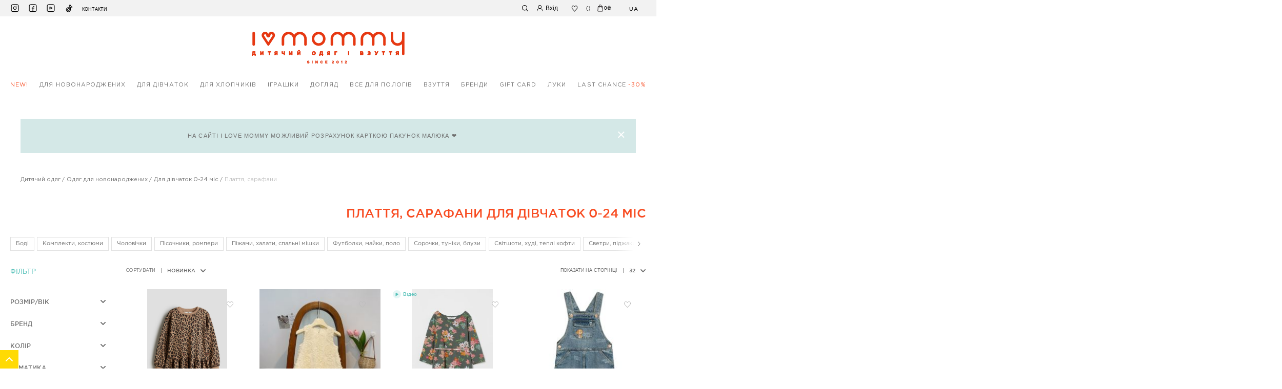

--- FILE ---
content_type: text/html; charset=UTF-8
request_url: https://ilovemommy.com.ua/ua/odezhda-dlya-novorozhdennykh/for-girls/plat-ja-sarafany.html
body_size: 61763
content:
<!doctype html>
<html lang="uk">
    <head >
                <meta charset="utf-8"/>
<meta name="title" content="Плаття, сарафани для дівчаток 0-24 міс купити з доставкою в Україні"/>
<meta name="description" content="Плаття, сарафани для дівчаток 0-24 міс в інтернет-магазині Ilovemommy ✅ Сучасний і якісний одяг від відомих світових брендів ✅ Величезний вибір ✅ Доступні ціни ☎ (096) 333 10 33"/>
<meta name="robots" content="INDEX,FOLLOW"/>
<meta name="viewport" content="width=device-width, initial-scale=1"/>
<meta name="format-detection" content="telephone=no"/>
<title>Плаття, сарафани для дівчаток 0-24 міс купити з доставкою в Україні</title>
<link  rel="stylesheet" type="text/css"  media="all" href="https://ilovemommy.com.ua/static/version1767797580/_cache/merged/0c6be42ff7f41e03c3ce54a085332969.min.css" />
<link  rel="stylesheet" type="text/css"  media="screen and (min-width: 768px)" href="https://ilovemommy.com.ua/static/version1767797580/frontend/Ilovemommy/Theme/uk_UA/css/styles-l.min.css" />
<link  rel="stylesheet" type="text/css"  media="print" href="https://ilovemommy.com.ua/static/version1767797580/frontend/Ilovemommy/Theme/uk_UA/css/print.min.css" />

<link rel="preload" as="font" crossorigin="anonymous" href="https://ilovemommy.com.ua/static/version1767797580/frontend/Ilovemommy/Theme/uk_UA/fonts/opensans/light/opensans-300.woff2" />
<link rel="preload" as="font" crossorigin="anonymous" href="https://ilovemommy.com.ua/static/version1767797580/frontend/Ilovemommy/Theme/uk_UA/fonts/opensans/regular/opensans-400.woff2" />
<link rel="preload" as="font" crossorigin="anonymous" href="https://ilovemommy.com.ua/static/version1767797580/frontend/Ilovemommy/Theme/uk_UA/fonts/opensans/semibold/opensans-600.woff2" />
<link rel="preload" as="font" crossorigin="anonymous" href="https://ilovemommy.com.ua/static/version1767797580/frontend/Ilovemommy/Theme/uk_UA/fonts/opensans/bold/opensans-700.woff2" />
<link rel="preload" as="font" crossorigin="anonymous" href="https://ilovemommy.com.ua/static/version1767797580/frontend/Ilovemommy/Theme/uk_UA/fonts/Luma-Icons.woff2" />
<link  rel="alternate" hreflang="uk" href="https://ilovemommy.com.ua/ua/odezhda-dlya-novorozhdennykh/for-girls/plat-ja-sarafany.html" />
<link  rel="alternate" hreflang="ru" href="https://ilovemommy.com.ua/ru/odezhda-dlja-novorozhdennyh/for-girls/plat-ja-sarafany.html" />
<link  rel="canonical" href="https://ilovemommy.com.ua/ua/odezhda-dlya-novorozhdennykh/for-girls/plat-ja-sarafany.html" />
<link  rel="icon" type="image/x-icon" href="https://ilovemommy.com.ua/media/favicon/websites/1/ico.png" />
<link  rel="shortcut icon" type="image/x-icon" href="https://ilovemommy.com.ua/media/favicon/websites/1/ico.png" />
<meta name="facebook-domain-verification" content="3285gztndm09bvv1t5oh21xdz9yuz6" />
<!-- Facebook Pixel Code -->

<noscript>
 <img height="1" width="1" 
src="https://www.facebook.com/tr?id=1178929022930999&ev=PageView
&noscript=1"/>
</noscript>
<!-- End Facebook Pixel Code -->
<!-- Google tag (gtag.js) -->

        

<!-- BEGIN GOOGLE ANALYTICS CODE -->

<!-- END GOOGLE ANALYTICS CODE -->
    


<!-- Google Tag Manager -->
<script type="text&#x2F;javascript">function callAmGA4GTM () {
(function(w,d,s,l,i){w[l]=w[l]||[];w[l].push({'gtm.start':
new Date().getTime(),event:'gtm.js'});var f=d.getElementsByTagName(s)[0],
j=d.createElement(s),dl=l!='dataLayer'?'&l='+l:'';j.async=true;j.src=
'https://www.googletagmanager.com/gtm.js?id='+i+dl;f.parentNode.insertBefore(j,f);
})(window,document,'script','dataLayer', 'GTM-KLD3SSZL');
}
</script><!-- End Google Tag Manager -->
<script type="text&#x2F;javascript">(function () {
            callAmGA4GTM();
    })();
</script><style>
    #social-login-popup .social-login-title {
        background-color: #6e716e    }

    #social-login-popup .social-login #bnt-social-login-authentication,
    #social-login-popup .forgot .primary button,
    #social-login-popup .create .primary button,
    #social-login-popup .fake-email .primary button {
        background-color: #6e716e;
        border: #6e716e    }

    .block.social-login-authentication-channel.account-social-login .block-content {
        text-align: center;
    }

    
                    #bnt-social-login-fake-email {
                    background-color: grey !important;
                    border: grey !important;
                    }

                    #request-popup .social-login-title {
                    background-color: grey !important;
                    }
                
    /* Compatible ETheme_YOURstore*/
    div#centerColumn .column.main .block.social-login-authentication-channel.account-social-login {
        max-width: 900px !important;
        margin: 0 auto !important;
    }

    div#centerColumn .column.main .block.social-login-authentication-channel.account-social-login .block-content {
        text-align: center;
    }

    @media (max-width: 1024px) {
        div#centerColumn .column.main .block.social-login-authentication-channel.account-social-login .block-content {
            padding: 0 15px;
        }
    }
</style>

<meta property="og:image" content="https://ilovemommy.com.ua/media/catalog/category/_-_-square-banner_74.png"/>    <link rel="next" href="https://ilovemommy.com.ua/ua/odezhda-dlya-novorozhdennykh/for-girls/plat-ja-sarafany.html?p=2" />
</head>
    <body data-container="body"
          data-mage-init='{"loaderAjax": {}, "loader": { "icon": "https://ilovemommy.com.ua/static/version1767797580/frontend/Ilovemommy/Theme/uk_UA/images/loader-2.gif"}}'
        id="html-body" class="page-with-filter page-products categorypath-odezhda-dlya-novorozhdennykh-for-girls-plat-ja-sarafany category-plat-ja-sarafany catalog-category-view page-layout-2columns-left">
        




<div class="cookie-status-message" id="cookie-status">
    The store will not work correctly when cookies are disabled.</div>






<!-- Google Tag Manager (noscript) -->
<noscript>
    <iframe src="https://www.googletagmanager.com/ns.html?id=GTM-KLD3SSZL"
            height="0" width="0" style="display:none;visibility:hidden"></iframe>
</noscript>
<!-- End Google Tag Manager (noscript) -->




<div class="page-wrapper"><div id="page_preloader" class="preloaderBlock">
	<div class="loader-wrapper">
		<svg width="24" height="26" viewBox="0 0 24 25" fill="none" xmlns="http://www.w3.org/2000/svg"><path d="M17.761 0.0433856C17.0153 0.0432495 16.277 0.19522 15.588 0.49063C14.8991 0.78604 14.2731 1.21912 13.7457 1.7651C13.2184 2.31109 12.8 2.9593 12.5146 3.67273C12.2291 4.38617 12.0821 5.15084 12.082 5.92312C12.0834 4.99524 11.8728 4.0802 11.4674 3.25274C11.0621 2.42527 10.4734 1.70887 9.74965 1.16207C9.02586 0.615263 8.18743 0.253565 7.30286 0.106537C6.4183 -0.0404904 5.5127 0.0313184 4.66006 0.316094C3.80741 0.60087 3.0319 1.09052 2.3969 1.74506C1.76191 2.39961 1.28545 3.20048 1.00643 4.08221C0.72742 4.96394 0.653784 5.90152 0.791528 6.81836C0.929273 7.73521 1.27449 8.60531 1.79899 9.35754L11.031 23.6959C11.0877 23.8393 11.1713 23.9695 11.277 24.0791C11.4092 24.2164 11.572 24.3177 11.7511 24.3741C11.9303 24.4304 12.12 24.4401 12.3036 24.4022C12.4872 24.3643 12.6589 24.2799 12.8034 24.1567C12.9479 24.0335 13.0608 23.8752 13.132 23.6959L22.365 9.35754C22.9764 8.48018 23.342 7.445 23.4215 6.36613C23.501 5.28725 23.2913 4.20659 22.8155 3.24328C22.3398 2.27998 21.6165 1.47143 20.7253 0.906804C19.8341 0.342177 18.8097 0.0433965 17.765 0.0433856H17.761ZM19.732 7.38866C19.709 7.42387 19.686 7.45702 19.663 7.49223L12.083 19.2652L4.50298 7.49223L4.43499 7.39384C4.21118 7.07199 4.06401 6.69989 4.0055 6.3079C3.94699 5.91592 3.9788 5.51516 4.09834 5.13834C4.21787 4.76151 4.42174 4.41931 4.69331 4.13964C4.96487 3.85997 5.29642 3.65074 5.66093 3.52908C6.02543 3.40741 6.41254 3.37675 6.79067 3.43957C7.1688 3.50238 7.52723 3.65691 7.83671 3.89054C8.14619 4.12417 8.39794 4.43026 8.57143 4.78386C8.74492 5.13746 8.83523 5.52856 8.83498 5.9252C8.83498 6.81794 9.17739 7.67411 9.78689 8.30536C10.3964 8.93662 11.223 9.29126 12.085 9.29126C12.9469 9.29126 13.7736 8.93662 14.3831 8.30536C14.9926 7.67411 15.335 6.81794 15.335 5.9252C15.335 5.25744 15.5911 4.617 16.047 4.14482C16.5029 3.67264 17.1212 3.40739 17.766 3.40739C18.4107 3.40739 19.0291 3.67264 19.485 4.14482C19.9409 4.617 20.197 5.25744 20.197 5.9252C20.1961 6.45181 20.0332 6.96442 19.732 7.38866Z" fill="#F84C22"/></svg>
	</div>
</div>
<header class="page-header"><div class="header_top_block_wrap"><div class="header_top_block_container"><div class="header_top_block_left_column"><div class="socials_wrapper">
<ul class="socials_container">
<li><a class="instagram" href="https://www.instagram.com/ilovemommyua/" target="_blank" rel="noopener">instagram</a></li>
<li><a class="facebook" href="https://www.facebook.com/I-Love-Mommy-431066743743599/?fref=ts" target="_blank" rel="noopener">facebook</a></li>
<li><a class="youtube" href="https://www.youtube.com/channel/UCNT_Cg6my1uO6Lb0y8mX6nA/videos?reload=9" target="_blank" rel="noopener">youtube</a></li>
<li><a class="tiktok" href="https://www.tiktok.com/@ilovemommyua" target="_blank" rel="noopener">tiktok</a></li>
</ul>
<div class="contact_page_link"><a href="https://ilovemommy.com.ua/ua/contact/">Контакти</a></div>
</div><div class="header_mobile_menu_btn_wrap">
	<a href="#" class="header_mobile_menu_btn">link</a>
</div></div><div class="header_top_block_right_column"><div class="top_search_wrapper">
	<div class="block block-search">
		<div class="block block-content">
			<form class="form minisearch" id="search_mini_form" action="https://ilovemommy.com.ua/ua/catalogsearch/result/" method="get">
				<div class="field search">
					<label class="label" for="search" data-role="minisearch-label">
						<span>Пошук</span>
					</label>
					<div class="control">
						<input id="search"
							   data-mage-init='{"quickSearch":{
									"formSelector":"#search_mini_form",
									"url":"https://ilovemommy.com.ua/ua/search/ajax/suggest/",
									"destinationSelector":"#search_autocomplete"}
							   }'
							   type="text"
							   name="q"
							   value=""
							   class="input-text"
							   maxlength="128"
							   role="combobox"
							   aria-haspopup="false"
							   aria-autocomplete="both"
							   autocomplete="off"/>
						<div id="search_autocomplete" class="search-autocomplete"></div>
						<div class="nested">
    <a class="action advanced" href="https://ilovemommy.com.ua/ua/catalogsearch/advanced/" data-action="advanced-search">
        Advanced Search    </a>
</div>
					</div>
				</div>
				<div class="actions">
					<button type="submit" title="Пошук" class="action search" aria-label="Search">
						<svg width="13" height="13" viewBox="0 0 13 13" fill="none" xmlns="http://www.w3.org/2000/svg"><path d="M11.8473 11.7946L8.96236 8.90965C9.78394 7.90637 10.1884 6.62563 10.0919 5.33247C9.99551 4.03931 9.40562 2.83272 8.44433 1.96238C7.48305 1.09205 6.22395 0.6246 4.92761 0.656769C3.63127 0.688938 2.39691 1.21826 1.47998 2.1352C0.563046 3.05214 0.0337251 4.28651 0.00155666 5.58286C-0.0306118 6.87921 0.436835 8.13832 1.30716 9.09961C2.17749 10.0609 3.38407 10.6508 4.67722 10.7472C5.97037 10.8437 7.2511 10.4392 8.25437 9.61765L11.1393 12.4996C11.1849 12.5493 11.24 12.5893 11.3014 12.6171C11.3628 12.645 11.4291 12.6601 11.4965 12.6617C11.5639 12.6632 11.6309 12.6511 11.6935 12.6261C11.7561 12.6011 11.813 12.5637 11.8607 12.5161C11.9085 12.4685 11.9462 12.4118 11.9714 12.3493C11.9967 12.2869 12.0091 12.2199 12.0078 12.1525C12.0066 12.0851 11.9917 12.0187 11.9641 11.9572C11.9366 11.8957 11.8968 11.8404 11.8473 11.7946ZM5.04739 9.75464C4.24599 9.75445 3.46264 9.51661 2.79641 9.0712C2.13018 8.6258 1.61098 7.99284 1.30448 7.25235C0.997979 6.51187 0.917938 5.69713 1.07448 4.91116C1.23102 4.12519 1.61711 3.40328 2.18393 2.83674C2.75074 2.2702 3.47283 1.88446 4.25887 1.72831C5.04492 1.57215 5.85961 1.6526 6.59994 1.95947C7.34026 2.26634 7.97297 2.78585 8.41804 3.45231C8.86311 4.11876 9.10056 4.90223 9.10036 5.70364C9.09904 6.77728 8.67209 7.8066 7.91311 8.56597C7.15412 9.32533 6.12502 9.75279 5.05139 9.75464H5.04739Z" fill="black"/></svg>
					</button>
				</div>
			</form>
		</div>
	</div>
</div>

<div class="header_search_button_wrap"><a href="javascript:void(0);" class="header_search_btn">
	<svg width="13" height="13" viewBox="0 0 13 13" fill="none" xmlns="http://www.w3.org/2000/svg"><path d="M11.8473 11.5372L8.96236 8.54921C9.78394 7.5101 10.1884 6.18363 10.0919 4.84429C9.99551 3.50495 9.40562 2.25526 8.44433 1.35385C7.48305 0.452437 6.22395 -0.0317053 4.92761 0.00161226C3.63127 0.0349298 2.39691 0.583157 1.47998 1.53284C0.563046 2.48253 0.0337251 3.76098 0.00155666 5.10362C-0.0306118 6.44627 0.436835 7.75034 1.30716 8.74596C2.17749 9.74158 3.38407 10.3525 4.67722 10.4524C5.97037 10.5523 7.2511 10.1334 8.25437 9.28249L11.1393 12.2674C11.1849 12.3189 11.24 12.3603 11.3014 12.3891C11.3628 12.4179 11.4291 12.4336 11.4965 12.4352C11.5639 12.4368 11.6309 12.4243 11.6935 12.3984C11.7561 12.3725 11.813 12.3337 11.8607 12.2845C11.9085 12.2352 11.9462 12.1765 11.9714 12.1117C11.9967 12.047 12.0091 11.9777 12.0078 11.9079C12.0066 11.8381 11.9917 11.7693 11.9641 11.7056C11.9366 11.6419 11.8968 11.5846 11.8473 11.5372ZM5.04739 9.42438C4.24599 9.42418 3.46264 9.17785 2.79641 8.71654C2.13018 8.25523 1.61098 7.59966 1.30448 6.83273C0.997979 6.06581 0.917938 5.22197 1.07448 4.40793C1.23102 3.59389 1.61711 2.84621 2.18393 2.25943C2.75074 1.67266 3.47283 1.27315 4.25887 1.11142C5.04492 0.949687 5.85961 1.033 6.59994 1.35083C7.34026 1.66866 7.97297 2.20672 8.41804 2.89698C8.86311 3.58724 9.10056 4.39869 9.10036 5.22872C9.09904 6.3407 8.67209 7.40677 7.91311 8.19326C7.15412 8.97974 6.12502 9.42247 5.05139 9.42438H5.04739Z" fill="black"/></svg>
</a>

<a href="javascript:void(0);" class="header_close_search_btn">
	<svg width="11" height="11" viewBox="0 0 11 11" fill="none" xmlns="http://www.w3.org/2000/svg"><path d="M6.18744 5.50001L11 0.687495L10.3125 0L5.49994 4.81252L0.687496 7.30434e-05L0 0.687569L4.81245 5.50001L2.56641e-05 10.3124L0.687521 10.9999L5.49994 6.18751L10.3124 11L10.9999 10.3125L6.18744 5.50001Z" fill="#333333"/></svg>
</a></div><div class="authorization-link">
	<a href="https://ilovemommy.com.ua/ua/customer/account/login/">
		<svg width="13" height="13" viewBox="0 0 13 13" fill="none" xmlns="http://www.w3.org/2000/svg"><path d="M10.6 8.31897C9.93607 7.62885 9.12894 7.10462 8.24 6.78611C8.87216 6.33693 9.34894 5.68999 9.60056 4.93997C9.85219 4.18995 9.86545 3.3762 9.63842 2.61781C9.41139 1.85941 8.95597 1.19618 8.33881 0.725143C7.72165 0.254108 6.97513 0 6.2085 0C5.44187 0 4.69535 0.254108 4.07819 0.725143C3.46103 1.19618 3.00561 1.85941 2.77858 2.61781C2.55155 3.3762 2.56481 4.18995 2.81644 4.93997C3.06806 5.68999 3.54484 6.33693 4.177 6.78611C2.95747 7.22551 1.90017 8.04705 1.15171 9.13679C0.403262 10.2265 0.00075134 11.5305 0 12.8678H0.97C0.97 11.4283 1.52212 10.0478 2.50491 9.02989C3.48769 8.01201 4.82063 7.44017 6.2105 7.44017C7.60037 7.44017 8.93331 8.01201 9.91609 9.02989C10.8989 10.0478 11.451 11.4283 11.451 12.8678H12.421C12.423 12.0225 12.2631 11.1852 11.9505 10.4044C11.638 9.6236 11.1789 8.91477 10.6 8.31897ZM6.211 6.43501C5.69281 6.43501 5.18626 6.27586 4.75541 5.97769C4.32455 5.67952 3.98874 5.25572 3.79044 4.75988C3.59213 4.26404 3.54025 3.71843 3.64134 3.19205C3.74244 2.66567 3.99197 2.18216 4.35838 1.80267C4.72479 1.42317 5.19163 1.16473 5.69986 1.06002C6.20809 0.955318 6.73489 1.00906 7.21363 1.21444C7.69237 1.41982 8.10156 1.76763 8.38945 2.21387C8.67734 2.66011 8.831 3.18475 8.831 3.72144C8.83021 4.44087 8.55392 5.1306 8.06274 5.63932C7.57157 6.14803 6.90562 6.43419 6.211 6.43501Z" fill="black"/></svg>
		<div class="greet welcome" data-bind="scope: 'customer'">
    <!-- ko if: customer().fullname  -->
    <span class="header_customer_text" data-bind="html: getCustomerName()">
    </span>
    <!-- /ko -->
    <!-- ko ifnot: customer().fullname  -->
    <span class="header_customer_text" data-bind='html:"Вхід"'></span>
    <!-- /ko -->
</div>


<style type="text/css">
	@media (max-width: 768px) {
		.header_top_block_wrap .header_top_block_container .header_top_block_right_column .authorization-link .header_customer_text {
			display: block !important;
		}
	}
    #amasty-shopby-product-list div.products>ol .product-item .product-item-info .product_image_wrapper .product_image_container .product_list_for_store_label, #layer-product-list div.products>ol .product-item .product-item-info .product_image_wrapper .product_image_container .product_list_for_store_label {
        position: absolute;
        top: 0;
        left: 0;
        z-index: 2;
        background: #d4e8e7;
        height: 17px;
        display: none;
        align-items: center;
        padding: 0 5px;
    }
    #amasty-shopby-product-list div.products>ol .product-item .product-item-info .product_image_wrapper .product_image_container .product_list_for_store_label span, #layer-product-list div.products>ol .product-item .product-item-info .product_image_wrapper .product_image_container .product_list_for_store_label span {
        font-size: 9px;
        text-transform: uppercase;
        color: #6e6e6e;
        font-family: GothamPro;
        font-weight: 400;
        line-height: initial;
    } 
    .shop_hidden{
        display: none;
    }       
</style>
	</a>
</div>

<div class="link wishlist" data-bind="scope: 'wishlist'">
    <a href="https://ilovemommy.com.ua/ua/wishlist/">
		<!-- ko if: wishlist().counter -->
        <span data-bind="text: wishlist().counter" class="counter qty"></span>
        <!-- /ko -->
        <span class="icon">
			<svg width="15" height="14" viewBox="0 0 15 14" fill="none" xmlns="http://www.w3.org/2000/svg"><path d="M7.5003 13.5756C7.43982 13.5754 7.38002 13.5624 7.32461 13.5373C7.26921 13.5122 7.21941 13.4755 7.17831 13.4295L1.97833 7.62954C1.3476 6.88212 1 5.92314 1 4.93048C1 3.93781 1.3476 2.97884 1.97833 2.23141L2.05732 2.14131C2.35715 1.78305 2.72783 1.49574 3.14424 1.29882C3.56065 1.10191 4.01306 1 4.47082 1C4.92857 1 5.38099 1.10191 5.79739 1.29882C6.2138 1.49574 6.58448 1.78305 6.88431 2.14131L7.5003 2.84766L8.1163 2.14131C8.41613 1.78305 8.78681 1.49574 9.20322 1.29882C9.61962 1.10191 10.072 1 10.5298 1C10.9876 1 11.44 1.10191 11.8564 1.29882C12.2728 1.49574 12.6435 1.78305 12.9433 2.14131L13.0223 2.23141C13.653 2.97884 14.0006 3.93781 14.0006 4.93048C14.0006 5.92314 13.653 6.88212 13.0223 7.62954L7.8223 13.4295C7.7812 13.4755 7.7314 13.5122 7.676 13.5373C7.62059 13.5624 7.56079 13.5754 7.5003 13.5756ZM2.62932 7.01226L7.5003 12.4549L12.3713 7.01744C12.8562 6.43815 13.1232 5.69717 13.1232 4.93048C13.1232 4.16378 12.8562 3.42281 12.3713 2.84352L12.2923 2.75341C12.075 2.48963 11.805 2.27781 11.5009 2.13257C11.1969 1.98732 10.8661 1.9121 10.5313 1.9121C10.1965 1.9121 9.86566 1.98732 9.56164 2.13257C9.25762 2.27781 8.98763 2.48963 8.7703 2.75341L7.8283 3.83366C7.78705 3.88095 7.73668 3.91876 7.68044 3.94464C7.6242 3.97052 7.56334 3.98389 7.5018 3.98389C7.44027 3.98389 7.37941 3.97052 7.32317 3.94464C7.26693 3.91876 7.21656 3.88095 7.17531 3.83366L6.23331 2.75341C6.01396 2.49215 5.74355 2.28208 5.43998 2.13711C5.13641 1.99213 4.80659 1.91555 4.47232 1.91241C4.13804 1.91555 3.80822 1.99213 3.50465 2.13711C3.20108 2.28208 2.93068 2.49215 2.71132 2.75341L2.63232 2.84352C2.14814 3.42199 1.88134 4.16174 1.88079 4.92731C1.88024 5.69288 2.14597 6.43304 2.62932 7.01226Z" fill="black" stroke="black" stroke-width="0.2"/></svg>
		</span>
    </a>
</div>


<div data-block="minicart" class="minicart-wrapper">
    <a class="action showcart" href="https://ilovemommy.com.ua/ua/checkout/cart/"
       data-bind="scope: 'minicart_content'">
        <span class="counter-number"><!-- ko text: getCartParam('summary_count') --><!-- /ko --></span>
		<span class="minicart_icon" data-bind="css: { empty: !!getCartParam('summary_count') == false }, blockLoader: isLoading">
			<svg width="11" height="15" viewBox="0 0 11 15" fill="none" xmlns="http://www.w3.org/2000/svg"><path fill-rule="evenodd" clip-rule="evenodd" d="M7.14302 3.18946V2.80522C7.14302 2.34018 6.96465 1.89418 6.64716 1.56534C6.32966 1.2365 5.89904 1.05176 5.45003 1.05176C5.00102 1.05176 4.57038 1.2365 4.25288 1.56534C3.93538 1.89418 3.75702 2.34018 3.75702 2.80522V3.18946H7.14302ZM2.74103 3.18946V2.80522C2.74103 2.06123 3.02637 1.34771 3.53432 0.821631C4.04226 0.29555 4.73118 0 5.44952 0C6.16786 0 6.85677 0.29555 7.36472 0.821631C7.87266 1.34771 8.15802 2.06123 8.15802 2.80522V3.18946H9.68498C9.81354 3.19084 9.93695 3.24198 10.031 3.33283C10.125 3.42367 10.1828 3.54765 10.193 3.68038L10.87 12.833V12.8682C10.8709 13.0759 10.8321 13.2818 10.7557 13.4738C10.6793 13.6659 10.5669 13.8404 10.425 13.9872C10.2831 14.134 10.1144 14.2501 9.9289 14.329C9.74335 14.4079 9.54454 14.4478 9.34398 14.4466H1.52401C1.32362 14.4476 1.12502 14.4074 0.939707 14.3284C0.754388 14.2494 0.586017 14.1332 0.444316 13.9864C0.302615 13.8397 0.190396 13.6653 0.114136 13.4734C0.0378767 13.2814 -0.000910616 13.0757 1.62264e-05 12.8682V12.833L0.677012 3.68038C0.687241 3.54765 0.745035 3.42367 0.839037 3.33283C0.933039 3.24198 1.05645 3.19084 1.18501 3.18946H2.74103ZM1.16745 13.2716C1.07289 13.1737 1.01831 13.0419 1.01501 12.9034L1.66301 4.27695H9.20899L9.85198 12.9034C9.85306 12.9728 9.84066 13.0417 9.81552 13.1061C9.79037 13.1704 9.75299 13.2288 9.7056 13.2779C9.65821 13.327 9.60178 13.3657 9.53966 13.3918C9.47754 13.4178 9.41099 13.4307 9.34398 13.4295H1.52301C1.38932 13.4261 1.26201 13.3696 1.16745 13.2716ZM3.21606 6.24059C3.55241 6.24059 3.82507 5.95819 3.82507 5.60984C3.82507 5.26149 3.55241 4.97909 3.21606 4.97909C2.87972 4.97909 2.60706 5.26149 2.60706 5.60984C2.60706 5.95819 2.87972 6.24059 3.21606 6.24059ZM8.26001 5.60984C8.26001 5.95819 7.98735 6.24059 7.651 6.24059C7.31465 6.24059 7.04199 5.95819 7.04199 5.60984C7.04199 5.26149 7.31465 4.97909 7.651 4.97909C7.98735 4.97909 8.26001 5.26149 8.26001 5.60984Z" fill="#231F20"/></svg>
		</span>
		
		<span class="total-price subtotal" data-bind="html: getMinicartSubtotal()"></span>
    </a>
            <div class="block block-minicart"
             >
            <div id="minicart-content-wrapper" data-bind="scope: 'minicart_content'">
				<div class="mobile_close_minicart_button_wrap">
					<a href="#" class="mobile_close_minicart_button_wrap">Закрити</a>
				</div>
                <!-- ko template: getTemplate() --><!-- /ko -->
            </div>
                    </div>
        
    
</div>


<div class="switcher language switcher-language" data-ui-id="language-switcher" id="switcher-language">
    <div class="actions dropdown options switcher-options">
        <div class="action toggle switcher-trigger"
             id="switcher-language-trigger"
             data-mage-init='{"dropdown":{}}'
             data-toggle="dropdown"
             data-trigger-keypress-button="true">
            <strong class="view-ua">
                <span>ua</span>
            </strong>
        </div>
        <ul class="dropdown switcher-dropdown"
            data-target="dropdown">
                                                                            <li class="view-ru switcher-option">
                        <a href="#" data-post='{"action":"https:\/\/ilovemommy.com.ua\/ua\/stores\/store\/redirect\/","data":{"___store":"ru","___from_store":"ua","uenc":"aHR0cHM6Ly9pbG92ZW1vbW15LmNvbS51YS9ydS9vZGV6aGRhLWRseWEtbm92b3JvemhkZW5ueWtoL2Zvci1naXJscy9wbGF0LWphLXNhcmFmYW55Lmh0bWw~"}}'>
                            ru                        </a>
                    </li>
                                    </ul>
    </div>
</div>
</div></div></div><div class="header content"><span data-action="toggle-nav" class="action nav-toggle"><span>Toggle Nav</span></span>
<a
    class="logo"
    href="https://ilovemommy.com.ua/"
    title="брендовий дитячий одяг з США"
    aria-label="store logo">
    <img src="https://ilovemommy.com.ua/media/logo/default/logo1122025.svg"
         title="&#x0431;&#x0440;&#x0435;&#x043D;&#x0434;&#x043E;&#x0432;&#x0438;&#x0439;&#x20;&#x0434;&#x0438;&#x0442;&#x044F;&#x0447;&#x0438;&#x0439;&#x20;&#x043E;&#x0434;&#x044F;&#x0433;&#x20;&#x0437;&#x20;&#x0421;&#x0428;&#x0410;"
         alt="&#x0431;&#x0440;&#x0435;&#x043D;&#x0434;&#x043E;&#x0432;&#x0438;&#x0439;&#x20;&#x0434;&#x0438;&#x0442;&#x044F;&#x0447;&#x0438;&#x0439;&#x20;&#x043E;&#x0434;&#x044F;&#x0433;&#x20;&#x0437;&#x20;&#x0421;&#x0428;&#x0410;"
         width="170"             />
</a></div></header>
<nav class="navigation">
    <ul>
        <li class="level0 nav-1 category-item first level-top novaya-produktsiya" data-level="0" data-category="novaya-produktsiya"><a href="https://ilovemommy.com.ua/ua/novaya-produktsiya.html"  class="level-top"  data-id="7"><span class="label">NEW!</span></a></li><li class="level0 last_chance category-item level-top mobile_link"><a href="https://ilovemommy.com.ua/ua/ostannij-rozmir.html"><span>Last chance<span class="prange">-30%</span></span></a></li><li class="level0 nav-2 category-item level-top parent odezhda-dlya-novorozhdennykh" data-level="0" data-category="odezhda-dlya-novorozhdennykh"><a href="https://ilovemommy.com.ua/ua/odezhda-dlya-novorozhdennykh.html"  class="level-top"  data-id="3"><span class="label">для новонароджених</span></a><ul class="level0 submenu"><li class="level1 nav-2-1 category-item first parent for-boys" data-level="1" data-category="for-boys"><a href="https://ilovemommy.com.ua/ua/odezhda-dlya-novorozhdennykh/for-boys.html"  data-id="46"><span class="label">Для хлопчиків 0-24 міс</span></a><ul class="level1 submenu"><li class="level2 category-item view_all"><a href="https://ilovemommy.com.ua/ua/odezhda-dlya-novorozhdennykh/for-boys.html"><span>Переглянути все</span></a></li><li class="level2 nav-2-1-1 category-item first bodi" data-level="2" data-category="bodi"><a href="https://ilovemommy.com.ua/ua/odezhda-dlya-novorozhdennykh/for-boys/bodi.html"  data-id="157"><span class="label">Боді</span></a></li><li class="level2 nav-2-1-2 category-item komplekty-kostjumy" data-level="2" data-category="komplekty-kostjumy"><a href="https://ilovemommy.com.ua/ua/odezhda-dlya-novorozhdennykh/for-boys/komplekty-kostjumy.html"  data-id="161"><span class="label">Комплекти, костюми</span></a></li><li class="level2 nav-2-1-3 category-item pizhamy-halaty" data-level="2" data-category="pizhamy-halaty"><a href="https://ilovemommy.com.ua/ua/odezhda-dlya-novorozhdennykh/for-boys/pizhamy-halaty.html"  data-id="377"><span class="label">Піжами, халати, спальні мішки</span></a></li><li class="level2 nav-2-1-4 category-item chelovechki" data-level="2" data-category="chelovechki"><a href="https://ilovemommy.com.ua/ua/odezhda-dlya-novorozhdennykh/for-boys/chelovechki.html"  data-id="376"><span class="label">Чоловічки</span></a></li><li class="level2 nav-2-1-5 category-item pesochniki" data-level="2" data-category="pesochniki"><a href="https://ilovemommy.com.ua/ua/odezhda-dlya-novorozhdennykh/for-boys/pesochniki.html"  data-id="160"><span class="label">Пісочники, ромпери</span></a></li><li class="level2 nav-2-1-6 category-item futbolki-majki" data-level="2" data-category="futbolki-majki"><a href="https://ilovemommy.com.ua/ua/odezhda-dlya-novorozhdennykh/for-boys/futbolki-majki.html"  data-id="378"><span class="label">Футболки, майки, поло                                    </span></a></li><li class="level2 nav-2-1-7 category-item rubashki-polo" data-level="2" data-category="rubashki-polo"><a href="https://ilovemommy.com.ua/ua/odezhda-dlya-novorozhdennykh/for-boys/rubashki-polo.html"  data-id="379"><span class="label">Сорочки</span></a></li><li class="level2 nav-2-1-8 category-item tolstovki-kofty-pidzhaki" data-level="2" data-category="tolstovki-kofty-pidzhaki"><a href="https://ilovemommy.com.ua/ua/odezhda-dlya-novorozhdennykh/for-boys/tolstovki-kofty-pidzhaki.html"  data-id="166"><span class="label">Світшоти, худі, теплі кофти</span></a></li><li class="level2 nav-2-1-9 category-item reglany-gol-fy" data-level="2" data-category="reglany-gol-fy"><a href="https://ilovemommy.com.ua/ua/odezhda-dlya-novorozhdennykh/for-boys/reglany-gol-fy.html"  data-id="165"><span class="label">Реглани, кофти, гольфи</span></a></li><li class="level2 nav-2-1-10 category-item svitera-pidzhaki" data-level="2" data-category="svitera-pidzhaki"><a href="https://ilovemommy.com.ua/ua/odezhda-dlya-novorozhdennykh/for-boys/svitera-pidzhaki.html"  data-id="380"><span class="label">Светри, піджаки, кардигани</span></a></li><li class="level2 nav-2-1-11 category-item shtany-dzhinsy" data-level="2" data-category="shtany-dzhinsy"><a href="https://ilovemommy.com.ua/ua/odezhda-dlya-novorozhdennykh/for-boys/shtany-dzhinsy.html"  data-id="167"><span class="label">Штани, джинси</span></a></li><li class="level2 nav-2-1-12 category-item shorty" data-level="2" data-category="shorty"><a href="https://ilovemommy.com.ua/ua/odezhda-dlya-novorozhdennykh/for-boys/shorty.html"  data-id="168"><span class="label">Шорти</span></a></li><li class="level2 nav-2-1-13 category-item kombinezony" data-level="2" data-category="kombinezony"><a href="https://ilovemommy.com.ua/ua/odezhda-dlya-novorozhdennykh/for-boys/kombinezony.html"  data-id="195"><span class="label">Комбінезони</span></a></li><li class="level2 nav-2-1-14 category-item odjag-dlja-kreschennja" data-level="2" data-category="odjag-dlja-kreschennja"><a href="https://ilovemommy.com.ua/ua/odezhda-dlya-novorozhdennykh/for-boys/odjag-dlja-kreschennja.html"  data-id="487"><span class="label">для хрещення</span></a></li><li class="level2 nav-2-1-15 category-item vishitij-odjag" data-level="2" data-category="vishitij-odjag"><a href="https://ilovemommy.com.ua/ua/odezhda-dlya-novorozhdennykh/for-boys/vishitij-odjag.html"  data-id="895"><span class="label">Вишитий одяг</span></a></li><li class="level2 nav-2-1-16 category-item zimnie-kombinezony" data-level="2" data-category="zimnie-kombinezony"><a href="https://ilovemommy.com.ua/ua/odezhda-dlya-novorozhdennykh/for-boys/zimnie-kombinezony.html"  data-id="169"><span class="label">Зимові / демі комбінезони</span></a></li><li class="level2 nav-2-1-17 category-item kurtki-vetrovki" data-level="2" data-category="kurtki-vetrovki"><a href="https://ilovemommy.com.ua/ua/odezhda-dlya-novorozhdennykh/for-boys/kurtki-vetrovki.html"  data-id="170"><span class="label">Куртки, вітрівки</span></a></li><li class="level2 nav-2-1-18 category-item bezrukavki-zhiletki" data-level="2" data-category="bezrukavki-zhiletki"><a href="https://ilovemommy.com.ua/ua/odezhda-dlya-novorozhdennykh/for-boys/bezrukavki-zhiletki.html"  data-id="171"><span class="label">Безрукавки, жилетки</span></a></li><li class="level2 nav-2-1-19 category-item zimnie-shtany" data-level="2" data-category="zimnie-shtany"><a href="https://ilovemommy.com.ua/ua/odezhda-dlya-novorozhdennykh/for-boys/zimnie-shtany.html"  data-id="172"><span class="label">Зимові / демі штани</span></a></li><li class="level2 nav-2-1-20 category-item shapki-panamki" data-level="2" data-category="shapki-panamki"><a href="https://ilovemommy.com.ua/ua/odezhda-dlya-novorozhdennykh/for-boys/shapki-panamki.html"  data-id="174"><span class="label">Шапки, головні убори</span></a></li><li class="level2 nav-2-1-21 category-item sharfy-perchatki-varezhki" data-level="2" data-category="sharfy-perchatki-varezhki"><a href="https://ilovemommy.com.ua/ua/odezhda-dlya-novorozhdennykh/for-boys/sharfy-perchatki-varezhki.html"  data-id="173"><span class="label">Шарфи, рукавички</span></a></li><li class="level2 nav-2-1-22 category-item pljazhnaja-odezhda" data-level="2" data-category="pljazhnaja-odezhda"><a href="https://ilovemommy.com.ua/ua/odezhda-dlya-novorozhdennykh/for-boys/pljazhnaja-odezhda.html"  data-id="175"><span class="label">Пляжний одяг</span></a></li><li class="level2 nav-2-1-23 category-item nizhnee-bel-e" data-level="2" data-category="nizhnee-bel-e"><a href="https://ilovemommy.com.ua/ua/odezhda-dlya-novorozhdennykh/for-boys/nizhnee-bel-e.html"  data-id="176"><span class="label">Спідня білизна</span></a></li><li class="level2 nav-2-1-24 category-item noski-kolgoty" data-level="2" data-category="noski-kolgoty"><a href="https://ilovemommy.com.ua/ua/odezhda-dlya-novorozhdennykh/for-boys/noski-kolgoty.html"  data-id="177"><span class="label">Шкарпетки, колготки</span></a></li><li class="level2 nav-2-1-25 category-item multypaky-m-0-24" data-level="2" data-category="multypaky-m-0-24"><a href="https://ilovemommy.com.ua/ua/odezhda-dlya-novorozhdennykh/for-boys/multypaky-m-0-24.html"  data-id="766"><span class="label">Мультипаки</span></a></li><li class="level2 nav-2-1-26 category-item obuv" data-level="2" data-category="obuv"><a href="https://ilovemommy.com.ua/ua/odezhda-dlya-novorozhdennykh/for-boys/obuv.html"  data-id="180"><span class="label">Взуття</span></a></li><li class="level2 nav-2-1-27 category-item aksessuary" data-level="2" data-category="aksessuary"><a href="https://ilovemommy.com.ua/ua/odezhda-dlya-novorozhdennykh/for-boys/aksessuary.html"  data-id="179"><span class="label">Аксесуари</span></a></li><li class="level2 nav-2-1-28 category-item last prazdnichnaja-odezhda" data-level="2" data-category="prazdnichnaja-odezhda"><a href="https://ilovemommy.com.ua/ua/odezhda-dlya-novorozhdennykh/for-boys/prazdnichnaja-odezhda.html"  data-id="181"><span class="label">Святковий одяг</span></a></li></ul></li><li class="level1 nav-2-2 category-item last parent for-girls" data-level="1" data-category="for-girls"><a href="https://ilovemommy.com.ua/ua/odezhda-dlya-novorozhdennykh/for-girls.html"  data-id="47"><span class="label">Для дівчаток 0-24 міс</span></a><ul class="level1 submenu"><li class="level2 category-item view_all"><a href="https://ilovemommy.com.ua/ua/odezhda-dlya-novorozhdennykh/for-girls.html"><span>Переглянути все</span></a></li><li class="level2 nav-2-2-1 category-item first bodi" data-level="2" data-category="bodi"><a href="https://ilovemommy.com.ua/ua/odezhda-dlya-novorozhdennykh/for-girls/bodi.html"  data-id="184"><span class="label">Боді</span></a></li><li class="level2 nav-2-2-2 category-item komplekty-kostjumy" data-level="2" data-category="komplekty-kostjumy"><a href="https://ilovemommy.com.ua/ua/odezhda-dlya-novorozhdennykh/for-girls/komplekty-kostjumy.html"  data-id="186"><span class="label">Комплекти, костюми</span></a></li><li class="level2 nav-2-2-3 category-item chelovechki" data-level="2" data-category="chelovechki"><a href="https://ilovemommy.com.ua/ua/odezhda-dlya-novorozhdennykh/for-girls/chelovechki.html"  data-id="183"><span class="label">Чоловічки</span></a></li><li class="level2 nav-2-2-4 category-item pesochniki" data-level="2" data-category="pesochniki"><a href="https://ilovemommy.com.ua/ua/odezhda-dlya-novorozhdennykh/for-girls/pesochniki.html"  data-id="182"><span class="label">Пісочники, ромпери</span></a></li><li class="level2 nav-2-2-5 category-item pizhamy-halaty" data-level="2" data-category="pizhamy-halaty"><a href="https://ilovemommy.com.ua/ua/odezhda-dlya-novorozhdennykh/for-girls/pizhamy-halaty.html"  data-id="185"><span class="label">Піжами, халати, спальні мішки</span></a></li><li class="level2 nav-2-2-6 category-item futbolki-majki" data-level="2" data-category="futbolki-majki"><a href="https://ilovemommy.com.ua/ua/odezhda-dlya-novorozhdennykh/for-girls/futbolki-majki.html"  data-id="187"><span class="label">Футболки, майки, поло</span></a></li><li class="level2 nav-2-2-7 category-item rubashki-tuniki" data-level="2" data-category="rubashki-tuniki"><a href="https://ilovemommy.com.ua/ua/odezhda-dlya-novorozhdennykh/for-girls/rubashki-tuniki.html"  data-id="188"><span class="label">Сорочки, туніки, блузи</span></a></li><li class="level2 nav-2-2-8 category-item tolstovki-kofty" data-level="2" data-category="tolstovki-kofty"><a href="https://ilovemommy.com.ua/ua/odezhda-dlya-novorozhdennykh/for-girls/tolstovki-kofty.html"  data-id="190"><span class="label">Світшоти, худі, теплі кофти</span></a></li><li class="level2 nav-2-2-9 category-item svetri-kardigani" data-level="2" data-category="svetri-kardigani"><a href="https://ilovemommy.com.ua/ua/odezhda-dlya-novorozhdennykh/for-girls/svetri-kardigani.html"  data-id="459"><span class="label">Светри, піджаки, кардигани</span></a></li><li class="level2 nav-2-2-10 category-item svitera-pidzhaki" data-level="2" data-category="svitera-pidzhaki"><a href="https://ilovemommy.com.ua/ua/odezhda-dlya-novorozhdennykh/for-girls/svitera-pidzhaki.html"  data-id="191"><span class="label">Реглани, кофти, гольфи</span></a></li><li class="level2 nav-2-2-11 category-item plat-ja-sarafany" data-level="2" data-category="plat-ja-sarafany"><a href="https://ilovemommy.com.ua/ua/odezhda-dlya-novorozhdennykh/for-girls/plat-ja-sarafany.html"  data-id="189"><span class="label">Плаття, сарафани</span></a></li><li class="level2 nav-2-2-12 category-item shtany-legginsy" data-level="2" data-category="shtany-legginsy"><a href="https://ilovemommy.com.ua/ua/odezhda-dlya-novorozhdennykh/for-girls/shtany-legginsy.html"  data-id="192"><span class="label">Джинси, штани, легінси</span></a></li><li class="level2 nav-2-2-13 category-item shorty-jubki" data-level="2" data-category="shorty-jubki"><a href="https://ilovemommy.com.ua/ua/odezhda-dlya-novorozhdennykh/for-girls/shorty-jubki.html"  data-id="193"><span class="label">Шорти, спідниці</span></a></li><li class="level2 nav-2-2-14 category-item kombinezony" data-level="2" data-category="kombinezony"><a href="https://ilovemommy.com.ua/ua/odezhda-dlya-novorozhdennykh/for-girls/kombinezony.html"  data-id="196"><span class="label">Комбінезони</span></a></li><li class="level2 nav-2-2-15 category-item vishitij-odjag" data-level="2" data-category="vishitij-odjag"><a href="https://ilovemommy.com.ua/ua/odezhda-dlya-novorozhdennykh/for-girls/vishitij-odjag.html"  data-id="896"><span class="label">Вишитий одяг</span></a></li><li class="level2 nav-2-2-16 category-item odjag-dlja-kreschennja" data-level="2" data-category="odjag-dlja-kreschennja"><a href="https://ilovemommy.com.ua/ua/odezhda-dlya-novorozhdennykh/for-girls/odjag-dlja-kreschennja.html"  data-id="488"><span class="label">для хрещення</span></a></li><li class="level2 nav-2-2-17 category-item zimnie-kombinezony" data-level="2" data-category="zimnie-kombinezony"><a href="https://ilovemommy.com.ua/ua/odezhda-dlya-novorozhdennykh/for-girls/zimnie-kombinezony.html"  data-id="197"><span class="label">Зимові / демі комбінезони</span></a></li><li class="level2 nav-2-2-18 category-item kurtki-vetrovki" data-level="2" data-category="kurtki-vetrovki"><a href="https://ilovemommy.com.ua/ua/odezhda-dlya-novorozhdennykh/for-girls/kurtki-vetrovki.html"  data-id="198"><span class="label">Куртки, вітрівки</span></a></li><li class="level2 nav-2-2-19 category-item bezrukavki-zhiletki" data-level="2" data-category="bezrukavki-zhiletki"><a href="https://ilovemommy.com.ua/ua/odezhda-dlya-novorozhdennykh/for-girls/bezrukavki-zhiletki.html"  data-id="199"><span class="label">Безрукавки, жилетки</span></a></li><li class="level2 nav-2-2-20 category-item zimnie-shtany" data-level="2" data-category="zimnie-shtany"><a href="https://ilovemommy.com.ua/ua/odezhda-dlya-novorozhdennykh/for-girls/zimnie-shtany.html"  data-id="200"><span class="label">Зимові / демі штани</span></a></li><li class="level2 nav-2-2-21 category-item shapki-panamy" data-level="2" data-category="shapki-panamy"><a href="https://ilovemommy.com.ua/ua/odezhda-dlya-novorozhdennykh/for-girls/shapki-panamy.html"  data-id="202"><span class="label">Шапки, головні убори</span></a></li><li class="level2 nav-2-2-22 category-item sharfy-perchatki-vareshki" data-level="2" data-category="sharfy-perchatki-vareshki"><a href="https://ilovemommy.com.ua/ua/odezhda-dlya-novorozhdennykh/for-girls/sharfy-perchatki-vareshki.html"  data-id="201"><span class="label">Шарфи, рукавички</span></a></li><li class="level2 nav-2-2-23 category-item pljazhnaja-odezhda-kupal-niki" data-level="2" data-category="pljazhnaja-odezhda-kupal-niki"><a href="https://ilovemommy.com.ua/ua/odezhda-dlya-novorozhdennykh/for-girls/pljazhnaja-odezhda-kupal-niki.html"  data-id="203"><span class="label">Пляжний одяг, купальники</span></a></li><li class="level2 nav-2-2-24 category-item nizhnee-bel-e" data-level="2" data-category="nizhnee-bel-e"><a href="https://ilovemommy.com.ua/ua/odezhda-dlya-novorozhdennykh/for-girls/nizhnee-bel-e.html"  data-id="204"><span class="label">Спідня білизна</span></a></li><li class="level2 nav-2-2-25 category-item noski-kolgoty" data-level="2" data-category="noski-kolgoty"><a href="https://ilovemommy.com.ua/ua/odezhda-dlya-novorozhdennykh/for-girls/noski-kolgoty.html"  data-id="205"><span class="label">Шкарпетки, колготки</span></a></li><li class="level2 nav-2-2-26 category-item obuv" data-level="2" data-category="obuv"><a href="https://ilovemommy.com.ua/ua/odezhda-dlya-novorozhdennykh/for-girls/obuv.html"  data-id="208"><span class="label">Взуття</span></a></li><li class="level2 nav-2-2-27 category-item aksessuary" data-level="2" data-category="aksessuary"><a href="https://ilovemommy.com.ua/ua/odezhda-dlya-novorozhdennykh/for-girls/aksessuary.html"  data-id="207"><span class="label">Аксесуари</span></a></li><li class="level2 nav-2-2-28 category-item prazdnichnaja-odezhda" data-level="2" data-category="prazdnichnaja-odezhda"><a href="https://ilovemommy.com.ua/ua/odezhda-dlya-novorozhdennykh/for-girls/prazdnichnaja-odezhda.html"  data-id="209"><span class="label">Святковий одяг</span></a></li><li class="level2 nav-2-2-29 category-item last multypaky-d-0-24" data-level="2" data-category="multypaky-d-0-24"><a href="https://ilovemommy.com.ua/ua/odezhda-dlya-novorozhdennykh/for-girls/multypaky-d-0-24.html"  data-id="767"><span class="label">Мультипаки</span></a></li></ul></li></ul></li><li class="level0 nav-3 category-item level-top parent odezhda-dlya-devochek" data-level="0" data-category="odezhda-dlya-devochek"><a href="https://ilovemommy.com.ua/ua/odezhda-dlya-devochek.html"  class="level-top"  data-id="4"><span class="label">для дівчаток</span></a><ul class="level0 submenu"><li class="level1 nav-3-1 category-item first parent 2-5-years" data-level="1" data-category="2-5-years"><a href="https://ilovemommy.com.ua/ua/odezhda-dlya-devochek/2-5-years.html"  data-id="9"><span class="label">2-5 років</span></a><ul class="level1 submenu"><li class="level2 category-item view_all"><a href="https://ilovemommy.com.ua/ua/odezhda-dlya-devochek/2-5-years.html"><span>Переглянути все</span></a></li><li class="level2 nav-3-1-1 category-item first komplekty-kostjumy" data-level="2" data-category="komplekty-kostjumy"><a href="https://ilovemommy.com.ua/ua/odezhda-dlya-devochek/2-5-years/komplekty-kostjumy.html"  data-id="211"><span class="label">Комплекти, костюми</span></a></li><li class="level2 nav-3-1-2 category-item bodi" data-level="2" data-category="bodi"><a href="https://ilovemommy.com.ua/ua/odezhda-dlya-devochek/2-5-years/bodi.html"  data-id="671"><span class="label">Боді</span></a></li><li class="level2 nav-3-1-3 category-item chelovechki" data-level="2" data-category="chelovechki"><a href="https://ilovemommy.com.ua/ua/odezhda-dlya-devochek/2-5-years/chelovechki.html"  data-id="212"><span class="label">Чоловічки, пісочники, ромпери</span></a></li><li class="level2 nav-3-1-4 category-item pizhamy-halaty" data-level="2" data-category="pizhamy-halaty"><a href="https://ilovemommy.com.ua/ua/odezhda-dlya-devochek/2-5-years/pizhamy-halaty.html"  data-id="210"><span class="label">Піжами, халати, нічні сорочки</span></a></li><li class="level2 nav-3-1-5 category-item futbolki-majki" data-level="2" data-category="futbolki-majki"><a href="https://ilovemommy.com.ua/ua/odezhda-dlya-devochek/2-5-years/futbolki-majki.html"  data-id="213"><span class="label">Футболки, майки, поло</span></a></li><li class="level2 nav-3-1-6 category-item rubashki-tuniki" data-level="2" data-category="rubashki-tuniki"><a href="https://ilovemommy.com.ua/ua/odezhda-dlya-devochek/2-5-years/rubashki-tuniki.html"  data-id="235"><span class="label">Сорочки, туніки, блузи</span></a></li><li class="level2 nav-3-1-7 category-item tolstovki-kofty" data-level="2" data-category="tolstovki-kofty"><a href="https://ilovemommy.com.ua/ua/odezhda-dlya-devochek/2-5-years/tolstovki-kofty.html"  data-id="216"><span class="label">Світшоти, худі, теплі кофти</span></a></li><li class="level2 nav-3-1-8 category-item reglany-gol-fy" data-level="2" data-category="reglany-gol-fy"><a href="https://ilovemommy.com.ua/ua/odezhda-dlya-devochek/2-5-years/reglany-gol-fy.html"  data-id="215"><span class="label">Реглани, кофти, гольфи</span></a></li><li class="level2 nav-3-1-9 category-item svitera-kardigany" data-level="2" data-category="svitera-kardigany"><a href="https://ilovemommy.com.ua/ua/odezhda-dlya-devochek/2-5-years/svitera-kardigany.html"  data-id="460"><span class="label">Светри, піджаки, кардигани</span></a></li><li class="level2 nav-3-1-10 category-item plat-ja-sarafany" data-level="2" data-category="plat-ja-sarafany"><a href="https://ilovemommy.com.ua/ua/odezhda-dlya-devochek/2-5-years/plat-ja-sarafany.html"  data-id="236"><span class="label">Плаття, сарафани</span></a></li><li class="level2 nav-3-1-11 category-item shtany-dzhinsy" data-level="2" data-category="shtany-dzhinsy"><a href="https://ilovemommy.com.ua/ua/odezhda-dlya-devochek/2-5-years/shtany-dzhinsy.html"  data-id="218"><span class="label">Джинси, штани, легінси</span></a></li><li class="level2 nav-3-1-12 category-item shorty" data-level="2" data-category="shorty"><a href="https://ilovemommy.com.ua/ua/odezhda-dlya-devochek/2-5-years/shorty.html"  data-id="219"><span class="label">Шорти, спідниці</span></a></li><li class="level2 nav-3-1-13 category-item kombinezony" data-level="2" data-category="kombinezony"><a href="https://ilovemommy.com.ua/ua/odezhda-dlya-devochek/2-5-years/kombinezony.html"  data-id="220"><span class="label">Комбінезони</span></a></li><li class="level2 nav-3-1-14 category-item vishitij-odjag" data-level="2" data-category="vishitij-odjag"><a href="https://ilovemommy.com.ua/ua/odezhda-dlya-devochek/2-5-years/vishitij-odjag.html"  data-id="897"><span class="label">Вишитий одяг</span></a></li><li class="level2 nav-3-1-15 category-item zimnie-kombinezony" data-level="2" data-category="zimnie-kombinezony"><a href="https://ilovemommy.com.ua/ua/odezhda-dlya-devochek/2-5-years/zimnie-kombinezony.html"  data-id="221"><span class="label">Зимові / демі комбінезони</span></a></li><li class="level2 nav-3-1-16 category-item kurtki-vetrovki" data-level="2" data-category="kurtki-vetrovki"><a href="https://ilovemommy.com.ua/ua/odezhda-dlya-devochek/2-5-years/kurtki-vetrovki.html"  data-id="223"><span class="label">Куртки, вітрівки</span></a></li><li class="level2 nav-3-1-17 category-item bezrukavki-zhiletki" data-level="2" data-category="bezrukavki-zhiletki"><a href="https://ilovemommy.com.ua/ua/odezhda-dlya-devochek/2-5-years/bezrukavki-zhiletki.html"  data-id="224"><span class="label">Безрукавки, жилетки</span></a></li><li class="level2 nav-3-1-18 category-item zimnie-shtany" data-level="2" data-category="zimnie-shtany"><a href="https://ilovemommy.com.ua/ua/odezhda-dlya-devochek/2-5-years/zimnie-shtany.html"  data-id="225"><span class="label">Зимові / демі штани</span></a></li><li class="level2 nav-3-1-19 category-item shapki-panamy" data-level="2" data-category="shapki-panamy"><a href="https://ilovemommy.com.ua/ua/odezhda-dlya-devochek/2-5-years/shapki-panamy.html"  data-id="227"><span class="label">Шапки, головні убори</span></a></li><li class="level2 nav-3-1-20 category-item sharfy-perchatki-vareshki" data-level="2" data-category="sharfy-perchatki-vareshki"><a href="https://ilovemommy.com.ua/ua/odezhda-dlya-devochek/2-5-years/sharfy-perchatki-vareshki.html"  data-id="226"><span class="label">Шарфи, рукавички</span></a></li><li class="level2 nav-3-1-21 category-item pljazhnaja-odezhda" data-level="2" data-category="pljazhnaja-odezhda"><a href="https://ilovemommy.com.ua/ua/odezhda-dlya-devochek/2-5-years/pljazhnaja-odezhda.html"  data-id="228"><span class="label">Пляжний одяг, купальники</span></a></li><li class="level2 nav-3-1-22 category-item nizhnee-bel-e" data-level="2" data-category="nizhnee-bel-e"><a href="https://ilovemommy.com.ua/ua/odezhda-dlya-devochek/2-5-years/nizhnee-bel-e.html"  data-id="229"><span class="label">Спідня білизна</span></a></li><li class="level2 nav-3-1-23 category-item noski-kolgoty" data-level="2" data-category="noski-kolgoty"><a href="https://ilovemommy.com.ua/ua/odezhda-dlya-devochek/2-5-years/noski-kolgoty.html"  data-id="230"><span class="label">Шкарпетки, колготки</span></a></li><li class="level2 nav-3-1-24 category-item obuv" data-level="2" data-category="obuv"><a href="https://ilovemommy.com.ua/ua/odezhda-dlya-devochek/2-5-years/obuv.html"  data-id="233"><span class="label">Взуття</span></a></li><li class="level2 nav-3-1-25 category-item aksessuary" data-level="2" data-category="aksessuary"><a href="https://ilovemommy.com.ua/ua/odezhda-dlya-devochek/2-5-years/aksessuary.html"  data-id="232"><span class="label">Аксесуари</span></a></li><li class="level2 nav-3-1-26 category-item prazdnichnaja-odezhda" data-level="2" data-category="prazdnichnaja-odezhda"><a href="https://ilovemommy.com.ua/ua/odezhda-dlya-devochek/2-5-years/prazdnichnaja-odezhda.html"  data-id="234"><span class="label">Святковий одяг</span></a></li><li class="level2 nav-3-1-27 category-item multypaky-d-2-5" data-level="2" data-category="multypaky-d-2-5"><a href="https://ilovemommy.com.ua/ua/odezhda-dlya-devochek/2-5-years/multypaky-d-2-5.html"  data-id="768"><span class="label">Мультипаки</span></a></li><li class="level2 nav-3-1-28 category-item last odjag-dlja-tanciv" data-level="2" data-category="odjag-dlja-tanciv"><a href="https://ilovemommy.com.ua/ua/odezhda-dlya-devochek/2-5-years/odjag-dlja-tanciv.html"  data-id="969"><span class="label">для танців і спорту</span></a></li></ul></li><li class="level1 nav-3-2 category-item last parent 6-12-years" data-level="1" data-category="6-12-years"><a href="https://ilovemommy.com.ua/ua/odezhda-dlya-devochek/6-12-years.html"  data-id="10"><span class="label">6-14 років</span></a><ul class="level1 submenu"><li class="level2 category-item view_all"><a href="https://ilovemommy.com.ua/ua/odezhda-dlya-devochek/6-12-years.html"><span>Переглянути все</span></a></li><li class="level2 nav-3-2-1 category-item first komplekty-kostjumy" data-level="2" data-category="komplekty-kostjumy"><a href="https://ilovemommy.com.ua/ua/odezhda-dlya-devochek/6-12-years/komplekty-kostjumy.html"  data-id="239"><span class="label">Комплекти, костюми</span></a></li><li class="level2 nav-3-2-2 category-item chelovechki" data-level="2" data-category="chelovechki"><a href="https://ilovemommy.com.ua/ua/odezhda-dlya-devochek/6-12-years/chelovechki.html"  data-id="238"><span class="label">Чоловічки, ромпери</span></a></li><li class="level2 nav-3-2-3 category-item pizhamy-halaty" data-level="2" data-category="pizhamy-halaty"><a href="https://ilovemommy.com.ua/ua/odezhda-dlya-devochek/6-12-years/pizhamy-halaty.html"  data-id="237"><span class="label">Піжами, халати, нічні сорочки</span></a></li><li class="level2 nav-3-2-4 category-item futbolki-majki" data-level="2" data-category="futbolki-majki"><a href="https://ilovemommy.com.ua/ua/odezhda-dlya-devochek/6-12-years/futbolki-majki.html"  data-id="240"><span class="label">Футболки, майки, поло для дівчаток</span></a></li><li class="level2 nav-3-2-5 category-item rubashki-tuniki" data-level="2" data-category="rubashki-tuniki"><a href="https://ilovemommy.com.ua/ua/odezhda-dlya-devochek/6-12-years/rubashki-tuniki.html"  data-id="241"><span class="label">Сорочки, туніки, блузи</span></a></li><li class="level2 nav-3-2-6 category-item tolstovki-kofty" data-level="2" data-category="tolstovki-kofty"><a href="https://ilovemommy.com.ua/ua/odezhda-dlya-devochek/6-12-years/tolstovki-kofty.html"  data-id="244"><span class="label">Світшоти, худі, теплі кофти</span></a></li><li class="level2 nav-3-2-7 category-item reglany-gol-fy" data-level="2" data-category="reglany-gol-fy"><a href="https://ilovemommy.com.ua/ua/odezhda-dlya-devochek/6-12-years/reglany-gol-fy.html"  data-id="243"><span class="label">Реглани, кофти, гольфи</span></a></li><li class="level2 nav-3-2-8 category-item svitera-kardigany" data-level="2" data-category="svitera-kardigany"><a href="https://ilovemommy.com.ua/ua/odezhda-dlya-devochek/6-12-years/svitera-kardigany.html"  data-id="461"><span class="label">Светри, піджаки, кардигани</span></a></li><li class="level2 nav-3-2-9 category-item plat-ja-sarafany" data-level="2" data-category="plat-ja-sarafany"><a href="https://ilovemommy.com.ua/ua/odezhda-dlya-devochek/6-12-years/plat-ja-sarafany.html"  data-id="242"><span class="label">Плаття, сарафани</span></a></li><li class="level2 nav-3-2-10 category-item shtany-legginsy" data-level="2" data-category="shtany-legginsy"><a href="https://ilovemommy.com.ua/ua/odezhda-dlya-devochek/6-12-years/shtany-legginsy.html"  data-id="246"><span class="label">Джинси, штани, легінси</span></a></li><li class="level2 nav-3-2-11 category-item shorty-jubki" data-level="2" data-category="shorty-jubki"><a href="https://ilovemommy.com.ua/ua/odezhda-dlya-devochek/6-12-years/shorty-jubki.html"  data-id="247"><span class="label">Шорти, спідниці</span></a></li><li class="level2 nav-3-2-12 category-item kombinezony" data-level="2" data-category="kombinezony"><a href="https://ilovemommy.com.ua/ua/odezhda-dlya-devochek/6-12-years/kombinezony.html"  data-id="249"><span class="label">Комбінезони</span></a></li><li class="level2 nav-3-2-13 category-item vishitij-odjag" data-level="2" data-category="vishitij-odjag"><a href="https://ilovemommy.com.ua/ua/odezhda-dlya-devochek/6-12-years/vishitij-odjag.html"  data-id="898"><span class="label">Вишитий одяг</span></a></li><li class="level2 nav-3-2-14 category-item shkilnij-odjag" data-level="2" data-category="shkilnij-odjag"><a href="https://ilovemommy.com.ua/ua/odezhda-dlya-devochek/6-12-years/shkilnij-odjag.html"  data-id="500"><span class="label">Шкільний одяг</span></a></li><li class="level2 nav-3-2-15 category-item zimnie-kombinezony" data-level="2" data-category="zimnie-kombinezony"><a href="https://ilovemommy.com.ua/ua/odezhda-dlya-devochek/6-12-years/zimnie-kombinezony.html"  data-id="250"><span class="label">Зимові / демі комбінезони</span></a></li><li class="level2 nav-3-2-16 category-item kurtki-vetrovki" data-level="2" data-category="kurtki-vetrovki"><a href="https://ilovemommy.com.ua/ua/odezhda-dlya-devochek/6-12-years/kurtki-vetrovki.html"  data-id="251"><span class="label">Куртки, вітрівки</span></a></li><li class="level2 nav-3-2-17 category-item bezrukavki-zhiletki" data-level="2" data-category="bezrukavki-zhiletki"><a href="https://ilovemommy.com.ua/ua/odezhda-dlya-devochek/6-12-years/bezrukavki-zhiletki.html"  data-id="252"><span class="label">Безрукавки, жилетки</span></a></li><li class="level2 nav-3-2-18 category-item zimnie-shtany" data-level="2" data-category="zimnie-shtany"><a href="https://ilovemommy.com.ua/ua/odezhda-dlya-devochek/6-12-years/zimnie-shtany.html"  data-id="253"><span class="label">Зимові / демі штани</span></a></li><li class="level2 nav-3-2-19 category-item shapki-panamy" data-level="2" data-category="shapki-panamy"><a href="https://ilovemommy.com.ua/ua/odezhda-dlya-devochek/6-12-years/shapki-panamy.html"  data-id="255"><span class="label">Шапки, головні убори</span></a></li><li class="level2 nav-3-2-20 category-item sharfy-perchatki-vareshki" data-level="2" data-category="sharfy-perchatki-vareshki"><a href="https://ilovemommy.com.ua/ua/odezhda-dlya-devochek/6-12-years/sharfy-perchatki-vareshki.html"  data-id="254"><span class="label">Шарфи, рукавички</span></a></li><li class="level2 nav-3-2-21 category-item pljazhnaja-odezhda-kupal-niki" data-level="2" data-category="pljazhnaja-odezhda-kupal-niki"><a href="https://ilovemommy.com.ua/ua/odezhda-dlya-devochek/6-12-years/pljazhnaja-odezhda-kupal-niki.html"  data-id="256"><span class="label">Пляжний одяг, купальники</span></a></li><li class="level2 nav-3-2-22 category-item nizhnee-bel-e" data-level="2" data-category="nizhnee-bel-e"><a href="https://ilovemommy.com.ua/ua/odezhda-dlya-devochek/6-12-years/nizhnee-bel-e.html"  data-id="257"><span class="label">Спідня білизна</span></a></li><li class="level2 nav-3-2-23 category-item noski-kolgoty" data-level="2" data-category="noski-kolgoty"><a href="https://ilovemommy.com.ua/ua/odezhda-dlya-devochek/6-12-years/noski-kolgoty.html"  data-id="258"><span class="label">Шкарпетки, колготи</span></a></li><li class="level2 nav-3-2-24 category-item obuv" data-level="2" data-category="obuv"><a href="https://ilovemommy.com.ua/ua/odezhda-dlya-devochek/6-12-years/obuv.html"  data-id="260"><span class="label">Взуття</span></a></li><li class="level2 nav-3-2-25 category-item aksessuary" data-level="2" data-category="aksessuary"><a href="https://ilovemommy.com.ua/ua/odezhda-dlya-devochek/6-12-years/aksessuary.html"  data-id="259"><span class="label">Аксесуари</span></a></li><li class="level2 nav-3-2-26 category-item prazdnichnaja-odezhda" data-level="2" data-category="prazdnichnaja-odezhda"><a href="https://ilovemommy.com.ua/ua/odezhda-dlya-devochek/6-12-years/prazdnichnaja-odezhda.html"  data-id="261"><span class="label">Святковий одяг</span></a></li><li class="level2 nav-3-2-27 category-item multypaky-d-6-14" data-level="2" data-category="multypaky-d-6-14"><a href="https://ilovemommy.com.ua/ua/odezhda-dlya-devochek/6-12-years/multypaky-d-6-14.html"  data-id="764"><span class="label">Мультипаки</span></a></li><li class="level2 nav-3-2-28 category-item last odjag-dlja-tanciv" data-level="2" data-category="odjag-dlja-tanciv"><a href="https://ilovemommy.com.ua/ua/odezhda-dlya-devochek/6-12-years/odjag-dlja-tanciv.html"  data-id="970"><span class="label">для танців і спорту</span></a></li></ul></li></ul></li><li class="level0 nav-4 category-item level-top parent odezhda-dlya-malchikov" data-level="0" data-category="odezhda-dlya-malchikov"><a href="https://ilovemommy.com.ua/ua/odezhda-dlya-malchikov.html"  class="level-top"  data-id="5"><span class="label">для хлопчиків</span></a><ul class="level0 submenu"><li class="level1 nav-4-1 category-item first parent 2-5-years" data-level="1" data-category="2-5-years"><a href="https://ilovemommy.com.ua/ua/odezhda-dlya-malchikov/2-5-years.html"  data-id="11"><span class="label">2-5 років</span></a><ul class="level1 submenu"><li class="level2 category-item view_all"><a href="https://ilovemommy.com.ua/ua/odezhda-dlya-malchikov/2-5-years.html"><span>Переглянути все</span></a></li><li class="level2 nav-4-1-1 category-item first komplekty-kostjumy" data-level="2" data-category="komplekty-kostjumy"><a href="https://ilovemommy.com.ua/ua/odezhda-dlya-malchikov/2-5-years/komplekty-kostjumy.html"  data-id="264"><span class="label">Комплекти, костюми</span></a></li><li class="level2 nav-4-1-2 category-item chelovechki" data-level="2" data-category="chelovechki"><a href="https://ilovemommy.com.ua/ua/odezhda-dlya-malchikov/2-5-years/chelovechki.html"  data-id="263"><span class="label">Чоловічки, пісочники, ромпери</span></a></li><li class="level2 nav-4-1-3 category-item pizhamy-halaty" data-level="2" data-category="pizhamy-halaty"><a href="https://ilovemommy.com.ua/ua/odezhda-dlya-malchikov/2-5-years/pizhamy-halaty.html"  data-id="262"><span class="label">Піжами, халати</span></a></li><li class="level2 nav-4-1-4 category-item bodi" data-level="2" data-category="bodi"><a href="https://ilovemommy.com.ua/ua/odezhda-dlya-malchikov/2-5-years/bodi.html"  data-id="672"><span class="label">Боді</span></a></li><li class="level2 nav-4-1-5 category-item futbolki-majki" data-level="2" data-category="futbolki-majki"><a href="https://ilovemommy.com.ua/ua/odezhda-dlya-malchikov/2-5-years/futbolki-majki.html"  data-id="265"><span class="label">Футболки, майки, поло</span></a></li><li class="level2 nav-4-1-6 category-item rubashki-polo" data-level="2" data-category="rubashki-polo"><a href="https://ilovemommy.com.ua/ua/odezhda-dlya-malchikov/2-5-years/rubashki-polo.html"  data-id="266"><span class="label">Сорочки</span></a></li><li class="level2 nav-4-1-7 category-item tolstovki-kofty" data-level="2" data-category="tolstovki-kofty"><a href="https://ilovemommy.com.ua/ua/odezhda-dlya-malchikov/2-5-years/tolstovki-kofty.html"  data-id="268"><span class="label">Світшоти, худі, теплі кофти</span></a></li><li class="level2 nav-4-1-8 category-item reglany-gol-fy" data-level="2" data-category="reglany-gol-fy"><a href="https://ilovemommy.com.ua/ua/odezhda-dlya-malchikov/2-5-years/reglany-gol-fy.html"  data-id="267"><span class="label">Реглани, кофти, гольфи</span></a></li><li class="level2 nav-4-1-9 category-item svitera-pidzhaki" data-level="2" data-category="svitera-pidzhaki"><a href="https://ilovemommy.com.ua/ua/odezhda-dlya-malchikov/2-5-years/svitera-pidzhaki.html"  data-id="269"><span class="label">Светри, піджаки, кардигани</span></a></li><li class="level2 nav-4-1-10 category-item shtany-dzhinsy" data-level="2" data-category="shtany-dzhinsy"><a href="https://ilovemommy.com.ua/ua/odezhda-dlya-malchikov/2-5-years/shtany-dzhinsy.html"  data-id="270"><span class="label">Штани, джинси</span></a></li><li class="level2 nav-4-1-11 category-item shorty" data-level="2" data-category="shorty"><a href="https://ilovemommy.com.ua/ua/odezhda-dlya-malchikov/2-5-years/shorty.html"  data-id="271"><span class="label">Шорти</span></a></li><li class="level2 nav-4-1-12 category-item kombinezony" data-level="2" data-category="kombinezony"><a href="https://ilovemommy.com.ua/ua/odezhda-dlya-malchikov/2-5-years/kombinezony.html"  data-id="272"><span class="label">Комбінезони</span></a></li><li class="level2 nav-4-1-13 category-item vishitij-odjag" data-level="2" data-category="vishitij-odjag"><a href="https://ilovemommy.com.ua/ua/odezhda-dlya-malchikov/2-5-years/vishitij-odjag.html"  data-id="899"><span class="label">Вишитий одяг</span></a></li><li class="level2 nav-4-1-14 category-item kurtki-vetrovki" data-level="2" data-category="kurtki-vetrovki"><a href="https://ilovemommy.com.ua/ua/odezhda-dlya-malchikov/2-5-years/kurtki-vetrovki.html"  data-id="274"><span class="label">Куртки, вітрівки</span></a></li><li class="level2 nav-4-1-15 category-item zimnie-kombinezony" data-level="2" data-category="zimnie-kombinezony"><a href="https://ilovemommy.com.ua/ua/odezhda-dlya-malchikov/2-5-years/zimnie-kombinezony.html"  data-id="273"><span class="label">Зимові / демі комбінезони</span></a></li><li class="level2 nav-4-1-16 category-item bezrukavki-zhiletki" data-level="2" data-category="bezrukavki-zhiletki"><a href="https://ilovemommy.com.ua/ua/odezhda-dlya-malchikov/2-5-years/bezrukavki-zhiletki.html"  data-id="275"><span class="label">Безрукавки, жилетки</span></a></li><li class="level2 nav-4-1-17 category-item zimnie-shtany" data-level="2" data-category="zimnie-shtany"><a href="https://ilovemommy.com.ua/ua/odezhda-dlya-malchikov/2-5-years/zimnie-shtany.html"  data-id="276"><span class="label">Зимові / демі штани</span></a></li><li class="level2 nav-4-1-18 category-item shapki-panamy" data-level="2" data-category="shapki-panamy"><a href="https://ilovemommy.com.ua/ua/odezhda-dlya-malchikov/2-5-years/shapki-panamy.html"  data-id="278"><span class="label">Шапки, головні убори</span></a></li><li class="level2 nav-4-1-19 category-item sharfy-perchatki-vareshki" data-level="2" data-category="sharfy-perchatki-vareshki"><a href="https://ilovemommy.com.ua/ua/odezhda-dlya-malchikov/2-5-years/sharfy-perchatki-vareshki.html"  data-id="277"><span class="label">Шарфи, рукавички</span></a></li><li class="level2 nav-4-1-20 category-item pljazhnaja-odezhda" data-level="2" data-category="pljazhnaja-odezhda"><a href="https://ilovemommy.com.ua/ua/odezhda-dlya-malchikov/2-5-years/pljazhnaja-odezhda.html"  data-id="279"><span class="label">Пляжний одяг</span></a></li><li class="level2 nav-4-1-21 category-item nizhnee-bel-e" data-level="2" data-category="nizhnee-bel-e"><a href="https://ilovemommy.com.ua/ua/odezhda-dlya-malchikov/2-5-years/nizhnee-bel-e.html"  data-id="280"><span class="label">Спідня білизна</span></a></li><li class="level2 nav-4-1-22 category-item noski-kolgoty" data-level="2" data-category="noski-kolgoty"><a href="https://ilovemommy.com.ua/ua/odezhda-dlya-malchikov/2-5-years/noski-kolgoty.html"  data-id="281"><span class="label">Шкарпетки, колготки</span></a></li><li class="level2 nav-4-1-23 category-item obuv" data-level="2" data-category="obuv"><a href="https://ilovemommy.com.ua/ua/odezhda-dlya-malchikov/2-5-years/obuv.html"  data-id="283"><span class="label">Взуття</span></a></li><li class="level2 nav-4-1-24 category-item aksessuary" data-level="2" data-category="aksessuary"><a href="https://ilovemommy.com.ua/ua/odezhda-dlya-malchikov/2-5-years/aksessuary.html"  data-id="282"><span class="label">Аксесуари</span></a></li><li class="level2 nav-4-1-25 category-item prazdnichnaja-odezhda" data-level="2" data-category="prazdnichnaja-odezhda"><a href="https://ilovemommy.com.ua/ua/odezhda-dlya-malchikov/2-5-years/prazdnichnaja-odezhda.html"  data-id="284"><span class="label">Святковий одяг</span></a></li><li class="level2 nav-4-1-26 category-item last multypaky-m-2-5" data-level="2" data-category="multypaky-m-2-5"><a href="https://ilovemommy.com.ua/ua/odezhda-dlya-malchikov/2-5-years/multypaky-m-2-5.html"  data-id="769"><span class="label">Мультипаки</span></a></li></ul></li><li class="level1 nav-4-2 category-item last parent 6-12-years" data-level="1" data-category="6-12-years"><a href="https://ilovemommy.com.ua/ua/odezhda-dlya-malchikov/6-12-years.html"  data-id="12"><span class="label">6-14 років</span></a><ul class="level1 submenu"><li class="level2 category-item view_all"><a href="https://ilovemommy.com.ua/ua/odezhda-dlya-malchikov/6-12-years.html"><span>Переглянути все</span></a></li><li class="level2 nav-4-2-1 category-item first kostjumy-komplekty" data-level="2" data-category="kostjumy-komplekty"><a href="https://ilovemommy.com.ua/ua/odezhda-dlya-malchikov/6-12-years/kostjumy-komplekty.html"  data-id="381"><span class="label">Комплекти, костюми</span></a></li><li class="level2 nav-4-2-2 category-item chelovechki" data-level="2" data-category="chelovechki"><a href="https://ilovemommy.com.ua/ua/odezhda-dlya-malchikov/6-12-years/chelovechki.html"  data-id="286"><span class="label">Чоловічки, ромпери</span></a></li><li class="level2 nav-4-2-3 category-item pizhamy-halaty" data-level="2" data-category="pizhamy-halaty"><a href="https://ilovemommy.com.ua/ua/odezhda-dlya-malchikov/6-12-years/pizhamy-halaty.html"  data-id="285"><span class="label">Піжами, халати</span></a></li><li class="level2 nav-4-2-4 category-item futbolki-majki" data-level="2" data-category="futbolki-majki"><a href="https://ilovemommy.com.ua/ua/odezhda-dlya-malchikov/6-12-years/futbolki-majki.html"  data-id="288"><span class="label">Футболки, майки, поло</span></a></li><li class="level2 nav-4-2-5 category-item rubashki-polo" data-level="2" data-category="rubashki-polo"><a href="https://ilovemommy.com.ua/ua/odezhda-dlya-malchikov/6-12-years/rubashki-polo.html"  data-id="289"><span class="label">Сорочки</span></a></li><li class="level2 nav-4-2-6 category-item tolstovki-kofty" data-level="2" data-category="tolstovki-kofty"><a href="https://ilovemommy.com.ua/ua/odezhda-dlya-malchikov/6-12-years/tolstovki-kofty.html"  data-id="291"><span class="label">Світшоти, худі, теплі кофти</span></a></li><li class="level2 nav-4-2-7 category-item reglany-gol-fy" data-level="2" data-category="reglany-gol-fy"><a href="https://ilovemommy.com.ua/ua/odezhda-dlya-malchikov/6-12-years/reglany-gol-fy.html"  data-id="290"><span class="label">Реглани, кофти, гольфи</span></a></li><li class="level2 nav-4-2-8 category-item cvitery-pidzhaki" data-level="2" data-category="cvitery-pidzhaki"><a href="https://ilovemommy.com.ua/ua/odezhda-dlya-malchikov/6-12-years/cvitery-pidzhaki.html"  data-id="292"><span class="label">Светри, піджаки, кардигани</span></a></li><li class="level2 nav-4-2-9 category-item shtany-dzhinsy" data-level="2" data-category="shtany-dzhinsy"><a href="https://ilovemommy.com.ua/ua/odezhda-dlya-malchikov/6-12-years/shtany-dzhinsy.html"  data-id="293"><span class="label">Штани, джинси</span></a></li><li class="level2 nav-4-2-10 category-item shorty" data-level="2" data-category="shorty"><a href="https://ilovemommy.com.ua/ua/odezhda-dlya-malchikov/6-12-years/shorty.html"  data-id="294"><span class="label">Шорти</span></a></li><li class="level2 nav-4-2-11 category-item kombinezony" data-level="2" data-category="kombinezony"><a href="https://ilovemommy.com.ua/ua/odezhda-dlya-malchikov/6-12-years/kombinezony.html"  data-id="295"><span class="label">Комбінезони</span></a></li><li class="level2 nav-4-2-12 category-item vishitij-odjag" data-level="2" data-category="vishitij-odjag"><a href="https://ilovemommy.com.ua/ua/odezhda-dlya-malchikov/6-12-years/vishitij-odjag.html"  data-id="900"><span class="label">Вишитий одяг</span></a></li><li class="level2 nav-4-2-13 category-item zimnie-kombinezony" data-level="2" data-category="zimnie-kombinezony"><a href="https://ilovemommy.com.ua/ua/odezhda-dlya-malchikov/6-12-years/zimnie-kombinezony.html"  data-id="296"><span class="label">Зимові / демі комбінезони</span></a></li><li class="level2 nav-4-2-14 category-item kurtki-vetrovki" data-level="2" data-category="kurtki-vetrovki"><a href="https://ilovemommy.com.ua/ua/odezhda-dlya-malchikov/6-12-years/kurtki-vetrovki.html"  data-id="297"><span class="label">Куртки, вітрівки</span></a></li><li class="level2 nav-4-2-15 category-item bezrukavki-zhiletki" data-level="2" data-category="bezrukavki-zhiletki"><a href="https://ilovemommy.com.ua/ua/odezhda-dlya-malchikov/6-12-years/bezrukavki-zhiletki.html"  data-id="298"><span class="label">Безрукавки, жилетки</span></a></li><li class="level2 nav-4-2-16 category-item zimnie-shtany" data-level="2" data-category="zimnie-shtany"><a href="https://ilovemommy.com.ua/ua/odezhda-dlya-malchikov/6-12-years/zimnie-shtany.html"  data-id="299"><span class="label">Зимові / демі штани</span></a></li><li class="level2 nav-4-2-17 category-item shapki-panamy" data-level="2" data-category="shapki-panamy"><a href="https://ilovemommy.com.ua/ua/odezhda-dlya-malchikov/6-12-years/shapki-panamy.html"  data-id="301"><span class="label">Шапки, головні убори</span></a></li><li class="level2 nav-4-2-18 category-item sharfy-perchatki-vareshki" data-level="2" data-category="sharfy-perchatki-vareshki"><a href="https://ilovemommy.com.ua/ua/odezhda-dlya-malchikov/6-12-years/sharfy-perchatki-vareshki.html"  data-id="300"><span class="label">Шарфи, рукавички</span></a></li><li class="level2 nav-4-2-19 category-item pljazhnaja-odezhda" data-level="2" data-category="pljazhnaja-odezhda"><a href="https://ilovemommy.com.ua/ua/odezhda-dlya-malchikov/6-12-years/pljazhnaja-odezhda.html"  data-id="302"><span class="label">Пляжний одяг</span></a></li><li class="level2 nav-4-2-20 category-item nizhnee-bel-e" data-level="2" data-category="nizhnee-bel-e"><a href="https://ilovemommy.com.ua/ua/odezhda-dlya-malchikov/6-12-years/nizhnee-bel-e.html"  data-id="303"><span class="label">Спідня білизна</span></a></li><li class="level2 nav-4-2-21 category-item noski-kolgoty" data-level="2" data-category="noski-kolgoty"><a href="https://ilovemommy.com.ua/ua/odezhda-dlya-malchikov/6-12-years/noski-kolgoty.html"  data-id="304"><span class="label">Шкарпетки, колготи</span></a></li><li class="level2 nav-4-2-22 category-item obuv" data-level="2" data-category="obuv"><a href="https://ilovemommy.com.ua/ua/odezhda-dlya-malchikov/6-12-years/obuv.html"  data-id="306"><span class="label">Взуття</span></a></li><li class="level2 nav-4-2-23 category-item aksessuary" data-level="2" data-category="aksessuary"><a href="https://ilovemommy.com.ua/ua/odezhda-dlya-malchikov/6-12-years/aksessuary.html"  data-id="305"><span class="label">Аксесуари</span></a></li><li class="level2 nav-4-2-24 category-item prazdnichnaja-odezhda" data-level="2" data-category="prazdnichnaja-odezhda"><a href="https://ilovemommy.com.ua/ua/odezhda-dlya-malchikov/6-12-years/prazdnichnaja-odezhda.html"  data-id="307"><span class="label">Святковий одяг</span></a></li><li class="level2 nav-4-2-25 category-item shkol-naja-odezhda" data-level="2" data-category="shkol-naja-odezhda"><a href="https://ilovemommy.com.ua/ua/odezhda-dlya-malchikov/6-12-years/shkol-naja-odezhda.html"  data-id="501"><span class="label">Шкільний одяг</span></a></li><li class="level2 nav-4-2-26 category-item last multypaky-m-6-14" data-level="2" data-category="multypaky-m-6-14"><a href="https://ilovemommy.com.ua/ua/odezhda-dlya-malchikov/6-12-years/multypaky-m-6-14.html"  data-id="765"><span class="label">Мультипаки</span></a></li></ul></li></ul></li><li class="level0 nav-5 category-item level-top parent igrushki" data-level="0" data-category="igrushki"><a href="https://ilovemommy.com.ua/ua/igrushki.html"  class="level-top"  data-id="566"><span class="label">Іграшки</span></a><ul class="level0 submenu"><li class="level1 nav-5-1 category-item first parent for-children" data-level="1" data-category="for-children"><a href="https://ilovemommy.com.ua/ua/for-children.html"  data-id="121"><span class="label">Іграшки для малюків</span></a><ul class="level1 submenu"><li class="level2 category-item view_all"><a href="https://ilovemommy.com.ua/ua/for-children.html"><span>Переглянути все</span></a></li><li class="level2 nav-5-1-1 category-item first pogremushki-gryzuny" data-level="2" data-category="pogremushki-gryzuny"><a href="https://ilovemommy.com.ua/ua/igrushki/igrashki-dlja-maljukiv/pogremushki-gryzuny.html"  data-id="359"><span class="label">Брязкальця, гризунці, пищалки</span></a></li><li class="level2 nav-5-1-2 category-item podvizhnye-igrushki" data-level="2" data-category="podvizhnye-igrushki"><a href="https://ilovemommy.com.ua/ua/igrushki/igrashki-dlja-maljukiv/podvizhnye-igrushki.html"  data-id="365"><span class="label">Пазли, ігри з дерева, фетру</span></a></li><li class="level2 nav-5-1-3 category-item konstruktory-nabory" data-level="2" data-category="konstruktory-nabory"><a href="https://ilovemommy.com.ua/ua/igrushki/igrashki-dlja-maljukiv/konstruktory-nabory.html"  data-id="358"><span class="label">Конструктори, ігрові набори, сортери</span></a></li><li class="level2 nav-5-1-4 category-item podveski-mobili-na-krovatku" data-level="2" data-category="podveski-mobili-na-krovatku"><a href="https://ilovemommy.com.ua/ua/igrushki/igrashki-dlja-maljukiv/podveski-mobili-na-krovatku.html"  data-id="134"><span class="label">Підвіски, мобілі</span></a></li><li class="level2 nav-5-1-5 category-item mjagkie-igrushki" data-level="2" data-category="mjagkie-igrushki"><a href="https://ilovemommy.com.ua/ua/igrushki/igrashki-dlja-maljukiv/mjagkie-igrushki.html"  data-id="131"><span class="label">М'які іграшки, обіймашки</span></a></li><li class="level2 nav-5-1-6 category-item interaktivnye-igrushki" data-level="2" data-category="interaktivnye-igrushki"><a href="https://ilovemommy.com.ua/ua/igrushki/igrashki-dlja-maljukiv/interaktivnye-igrushki.html"  data-id="364"><span class="label">Інтерактивні, музичні іграшки</span></a></li><li class="level2 nav-5-1-7 category-item golovolomki-i-kovriki" data-level="2" data-category="golovolomki-i-kovriki"><a href="https://ilovemommy.com.ua/ua/igrushki/igrashki-dlja-maljukiv/golovolomki-i-kovriki.html"  data-id="362"><span class="label">Розвиваючі килимки, м'які пазли</span></a></li><li class="level2 nav-5-1-8 category-item igrushki-dlja-vannoj" data-level="2" data-category="igrushki-dlja-vannoj"><a href="https://ilovemommy.com.ua/ua/igrushki/igrashki-dlja-maljukiv/igrushki-dlja-vannoj.html"  data-id="132"><span class="label">Іграшки для ванної</span></a></li><li class="level2 nav-5-1-9 category-item knigi-i-kubiki" data-level="2" data-category="knigi-i-kubiki"><a href="https://ilovemommy.com.ua/ua/igrushki/igrashki-dlja-maljukiv/knigi-i-kubiki.html"  data-id="361"><span class="label">Кубики, книжечки</span></a></li><li class="level2 nav-5-1-10 category-item muzykal-nye-igrushki" data-level="2" data-category="muzykal-nye-igrushki"><a href="https://ilovemommy.com.ua/ua/igrushki/igrashki-dlja-maljukiv/muzykal-nye-igrushki.html"  data-id="357"><span class="label">Ігрові центри, столи</span></a></li><li class="level2 nav-5-1-11 category-item igrushki-dlja-ulicy" data-level="2" data-category="igrushki-dlja-ulicy"><a href="https://ilovemommy.com.ua/ua/igrushki/igrashki-dlja-maljukiv/igrushki-dlja-ulicy.html"  data-id="363"><span class="label">Іграшки для вулиці та води</span></a></li><li class="level2 nav-5-1-12 category-item mashinki" data-level="2" data-category="mashinki"><a href="https://ilovemommy.com.ua/ua/for-children/mashinki.html"  data-id="628"><span class="label">Машинки для малюків, авіатранспорт</span></a></li><li class="level2 nav-5-1-13 category-item last igrushki-katalki-hodunki" data-level="2" data-category="igrushki-katalki-hodunki"><a href="https://ilovemommy.com.ua/ua/igrushki/igrashki-dlja-maljukiv/igrushki-katalki-hodunki.html"  data-id="629"><span class="label">Іграшки-каталки, ходунки</span></a></li></ul></li><li class="level1 nav-5-2 category-item parent for-boys" data-level="1" data-category="for-boys"><a href="https://ilovemommy.com.ua/ua/for-boys.html"  data-id="122"><span class="label">Іграшки для хлопчиків</span></a><ul class="level1 submenu"><li class="level2 category-item view_all"><a href="https://ilovemommy.com.ua/ua/for-boys.html"><span>Переглянути все</span></a></li><li class="level2 nav-5-2-1 category-item first avtotransport" data-level="2" data-category="avtotransport"><a href="https://ilovemommy.com.ua/ua/for-boys/avtotransport.html"  data-id="135"><span class="label"> Машинки, треки, залізниці, авіатранспорт</span></a></li><li class="level2 nav-5-2-2 category-item konstruktory" data-level="2" data-category="konstruktory"><a href="https://ilovemommy.com.ua/ua/for-boys/konstruktory.html"  data-id="136"><span class="label">Конструктори</span></a></li><li class="level2 nav-5-2-3 category-item derevjannye-igrushki" data-level="2" data-category="derevjannye-igrushki"><a href="https://ilovemommy.com.ua/ua/for-boys/derevjannye-igrushki.html"  data-id="626"><span class="label">Дерев'яні іграшки</span></a></li><li class="level2 nav-5-2-4 category-item knigi-raskraski" data-level="2" data-category="knigi-raskraski"><a href="https://ilovemommy.com.ua/ua/for-boys/knigi-raskraski.html"  data-id="633"><span class="label">Книги, розмальовки</span></a></li><li class="level2 nav-5-2-5 category-item transformery" data-level="2" data-category="transformery"><a href="https://ilovemommy.com.ua/ua/for-boys/transformery.html"  data-id="368"><span class="label">Роботи, фігурки</span></a></li><li class="level2 nav-5-2-6 category-item tovary-dlja-tvorchestva" data-level="2" data-category="tovary-dlja-tvorchestva"><a href="https://ilovemommy.com.ua/ua/for-boys/tovary-dlja-tvorchestva.html"  data-id="369"><span class="label">Творчість, канцтовари</span></a></li><li class="level2 nav-5-2-7 category-item nastol-nye-igry-pazly" data-level="2" data-category="nastol-nye-igry-pazly"><a href="https://ilovemommy.com.ua/ua/for-boys/nastol-nye-igry-pazly.html"  data-id="366"><span class="label">Пазли, кубики</span></a></li><li class="level2 nav-5-2-8 category-item mjagkie-igrushki" data-level="2" data-category="mjagkie-igrushki"><a href="https://ilovemommy.com.ua/ua/for-boys/mjagkie-igrushki.html"  data-id="370"><span class="label">М'які іграшки, подушки</span></a></li><li class="level2 nav-5-2-9 category-item mashinki" data-level="2" data-category="mashinki"><a href="https://ilovemommy.com.ua/ua/for-boys/mashinki.html"  data-id="414"><span class="label">Іграшкова зброя</span></a></li><li class="level2 nav-5-2-10 category-item rolevye-igry-nabory" data-level="2" data-category="rolevye-igry-nabory"><a href="https://ilovemommy.com.ua/ua/for-boys/rolevye-igry-nabory.html"  data-id="367"><span class="label">Розвиваючі, настільні ігри</span></a></li><li class="level2 nav-5-2-11 category-item interaktivnye-igrushki" data-level="2" data-category="interaktivnye-igrushki"><a href="https://ilovemommy.com.ua/ua/for-boys/interaktivnye-igrushki.html"  data-id="634"><span class="label">Інтерактивні, музичні іграшки</span></a></li><li class="level2 nav-5-2-12 category-item igrushki-dlja-ulicy" data-level="2" data-category="igrushki-dlja-ulicy"><a href="https://ilovemommy.com.ua/ua/for-boys/igrushki-dlja-ulicy.html"  data-id="635"><span class="label">Іграшки для вулиці і води</span></a></li><li class="level2 nav-5-2-13 category-item igrovye-nabory" data-level="2" data-category="igrovye-nabory"><a href="https://ilovemommy.com.ua/ua/for-boys/igrovye-nabory.html"  data-id="638"><span class="label">Ігрові набори</span></a></li><li class="level2 nav-5-2-14 category-item igrushechnaja-tehnika" data-level="2" data-category="igrushechnaja-tehnika"><a href="https://ilovemommy.com.ua/ua/for-boys/igrushechnaja-tehnika.html"  data-id="699"><span class="label">Іграшкова техніка</span></a></li><li class="level2 nav-5-2-15 category-item sport-i-aktivnyj-otdyh" data-level="2" data-category="sport-i-aktivnyj-otdyh"><a href="https://ilovemommy.com.ua/ua/for-boys/sport-i-aktivnyj-otdyh.html"  data-id="818"><span class="label">Спорт та активний відпочинок</span></a></li><li class="level2 nav-5-2-16 category-item last ditjachi-gadzheti" data-level="2" data-category="ditjachi-gadzheti"><a href="https://ilovemommy.com.ua/ua/for-boys/ditjachi-gadzheti.html"  data-id="971"><span class="label">Дитячі ґаджети</span></a></li></ul></li><li class="level1 nav-5-3 category-item last parent for-girls" data-level="1" data-category="for-girls"><a href="https://ilovemommy.com.ua/ua/for-girls.html"  data-id="123"><span class="label">Іграшки для дівчаток</span></a><ul class="level1 submenu"><li class="level2 category-item view_all"><a href="https://ilovemommy.com.ua/ua/for-girls.html"><span>Переглянути все</span></a></li><li class="level2 nav-5-3-1 category-item first kukly" data-level="2" data-category="kukly"><a href="https://ilovemommy.com.ua/ua/for-girls/kukly.html"  data-id="139"><span class="label">Ляльки, фігурки</span></a></li><li class="level2 nav-5-3-2 category-item konstruktory" data-level="2" data-category="konstruktory"><a href="https://ilovemommy.com.ua/ua/for-girls/konstruktory.html"  data-id="140"><span class="label">Конструктори</span></a></li><li class="level2 nav-5-3-3 category-item rolevye-igry-nabory" data-level="2" data-category="rolevye-igry-nabory"><a href="https://ilovemommy.com.ua/ua/for-girls/rolevye-igry-nabory.html"  data-id="372"><span class="label">Розвиваючі, настільні ігри</span></a></li><li class="level2 nav-5-3-4 category-item nastol-nye-igry-raskraski" data-level="2" data-category="nastol-nye-igry-raskraski"><a href="https://ilovemommy.com.ua/ua/for-girls/nastol-nye-igry-raskraski.html"  data-id="373"><span class="label">Пазли, кубики</span></a></li><li class="level2 nav-5-3-5 category-item tovary-dlja-tvorchestva" data-level="2" data-category="tovary-dlja-tvorchestva"><a href="https://ilovemommy.com.ua/ua/for-girls/tovary-dlja-tvorchestva.html"  data-id="374"><span class="label">Творчість, канцтовари</span></a></li><li class="level2 nav-5-3-6 category-item mjagkie-igrushki" data-level="2" data-category="mjagkie-igrushki"><a href="https://ilovemommy.com.ua/ua/for-girls/mjagkie-igrushki.html"  data-id="375"><span class="label">М'які іграшки, подушки</span></a></li><li class="level2 nav-5-3-7 category-item igrushki-dlja-ulicy" data-level="2" data-category="igrushki-dlja-ulicy"><a href="https://ilovemommy.com.ua/ua/for-girls/igrushki-dlja-ulicy.html"  data-id="382"><span class="label">Іграшки для вулиці та води</span></a></li><li class="level2 nav-5-3-8 category-item derevjannye-igrushki" data-level="2" data-category="derevjannye-igrushki"><a href="https://ilovemommy.com.ua/ua/for-girls/derevjannye-igrushki.html"  data-id="627"><span class="label">Дерев'яні іграшки</span></a></li><li class="level2 nav-5-3-9 category-item interaktivnye-igrushki" data-level="2" data-category="interaktivnye-igrushki"><a href="https://ilovemommy.com.ua/ua/for-girls/interaktivnye-igrushki.html"  data-id="630"><span class="label">Інтерактивні, музичні іграшки</span></a></li><li class="level2 nav-5-3-10 category-item knigi-raskraski" data-level="2" data-category="knigi-raskraski"><a href="https://ilovemommy.com.ua/ua/for-girls/knigi-raskraski.html"  data-id="632"><span class="label">Книги, розмальовки</span></a></li><li class="level2 nav-5-3-11 category-item igrovye-nabory" data-level="2" data-category="igrovye-nabory"><a href="https://ilovemommy.com.ua/ua/for-girls/igrovye-nabory.html"  data-id="639"><span class="label">Ігрові набори</span></a></li><li class="level2 nav-5-3-12 category-item igrushechnaja-tehnika" data-level="2" data-category="igrushechnaja-tehnika"><a href="https://ilovemommy.com.ua/ua/for-girls/igrushechnaja-tehnika.html"  data-id="700"><span class="label">Іграшкова техніка</span></a></li><li class="level2 nav-5-3-13 category-item sport-ta-aktivnij-vidpochinok" data-level="2" data-category="sport-ta-aktivnij-vidpochinok"><a href="https://ilovemommy.com.ua/ua/for-girls/sport-ta-aktivnij-vidpochinok.html"  data-id="819"><span class="label">Спорт та активний відпочинок</span></a></li><li class="level2 nav-5-3-14 category-item last ditjachi-gadzheti" data-level="2" data-category="ditjachi-gadzheti"><a href="https://ilovemommy.com.ua/ua/for-girls/ditjachi-gadzheti.html"  data-id="972"><span class="label">Дитячі ґаджети</span></a></li></ul></li></ul></li><li class="level0 nav-6 accessories_item category-item level-top parent accessories" data-level="0" data-category="accessories"><a href="https://ilovemommy.com.ua/ua/accessories.html"  class="level-top"  data-id="124"><span class="label">Догляд</span></a><ul class="level0 submenu"><li class="level1 nav-6-1 category-item first parent vse-dlja-kormlenija" data-level="1" data-category="vse-dlja-kormlenija"><a href="https://ilovemommy.com.ua/ua/accessories/vse-dlja-kormlenija.html"  data-id="143"><span class="label">Все для годування</span></a><ul class="level1 submenu"><li class="level2 category-item view_all"><a href="https://ilovemommy.com.ua/ua/accessories/vse-dlja-kormlenija.html"><span>Переглянути все</span></a></li><li class="level2 nav-6-1-1 category-item first butylochki-poilki" data-level="2" data-category="butylochki-poilki"><a href="https://ilovemommy.com.ua/ua/accessories/vse-dlja-goduvannja/butylochki-poilki.html"  data-id="383"><span class="label">Пляшечки, поїлки</span></a></li><li class="level2 nav-6-1-2 category-item soski-prorezyvateli" data-level="2" data-category="soski-prorezyvateli"><a href="https://ilovemommy.com.ua/ua/accessories/vse-dlja-goduvannja/soski-prorezyvateli.html"  data-id="386"><span class="label">Пустушки, тримачі</span></a></li><li class="level2 nav-6-1-3 category-item nagrudniki-sljunjavchiki" data-level="2" data-category="nagrudniki-sljunjavchiki"><a href="https://ilovemommy.com.ua/ua/accessories/vse-dlja-goduvannja/nagrudniki-sljunjavchiki.html"  data-id="385"><span class="label">Нагрудники, слинявчики</span></a></li><li class="level2 nav-6-1-4 category-item niblery-prorezyvateli" data-level="2" data-category="niblery-prorezyvateli"><a href="https://ilovemommy.com.ua/ua/accessories/vse-dlja-goduvannja/niblery-prorezyvateli.html"  data-id="597"><span class="label">Ніблери</span></a></li><li class="level2 nav-6-1-5 category-item detskaja-posuda" data-level="2" data-category="detskaja-posuda"><a href="https://ilovemommy.com.ua/ua/accessories/vse-dlja-goduvannja/detskaja-posuda.html"  data-id="384"><span class="label">Дитячий посуд</span></a></li><li class="level2 nav-6-1-6 category-item podogrevateli-sterilizatory" data-level="2" data-category="podogrevateli-sterilizatory"><a href="https://ilovemommy.com.ua/ua/accessories/vse-dlja-goduvannja/podogrevateli-sterilizatory.html"  data-id="387"><span class="label">Підігрівачі, стерилізатори</span></a></li><li class="level2 nav-6-1-7 category-item schetochki" data-level="2" data-category="schetochki"><a href="https://ilovemommy.com.ua/ua/accessories/vse-dlja-goduvannja/schetochki.html"  data-id="389"><span class="label">Щіточки/Йоржики для пляшечок</span></a></li><li class="level2 nav-6-1-8 category-item last stul-chiki-dlja-kormlenija" data-level="2" data-category="stul-chiki-dlja-kormlenija"><a href="https://ilovemommy.com.ua/ua/accessories/vse-dlja-goduvannja/stul-chiki-dlja-kormlenija.html"  data-id="598"><span class="label">Стільці для годування</span></a></li></ul></li><li class="level1 nav-6-2 category-item parent vse-dlja-kupannja" data-level="1" data-category="vse-dlja-kupannja"><a href="https://ilovemommy.com.ua/ua/accessories/vse-dlja-kupannja.html"  data-id="590"><span class="label">Все для купання</span></a><ul class="level1 submenu"><li class="level2 category-item view_all"><a href="https://ilovemommy.com.ua/ua/accessories/vse-dlja-kupannja.html"><span>Переглянути все</span></a></li><li class="level2 nav-6-2-1 category-item first polotenca-gubki" data-level="2" data-category="polotenca-gubki"><a href="https://ilovemommy.com.ua/ua/accessories/vse-dlja-kupannja/polotenca-gubki.html"  data-id="592"><span class="label">Рушники, губки</span></a></li><li class="level2 nav-6-2-2 category-item lezhaki-gorki" data-level="2" data-category="lezhaki-gorki"><a href="https://ilovemommy.com.ua/ua/accessories/vse-dlja-kupannja/lezhaki-gorki.html"  data-id="593"><span class="label">Лежаки, гірки, ванночки</span></a></li><li class="level2 nav-6-2-3 category-item last drugoe" data-level="2" data-category="drugoe"><a href="https://ilovemommy.com.ua/ua/accessories/vse-dlja-kupannja/drugoe.html"  data-id="596"><span class="label">Аксесуари для ванної</span></a></li></ul></li><li class="level1 nav-6-3 category-item parent gigiena-i-uhod" data-level="1" data-category="gigiena-i-uhod"><a href="https://ilovemommy.com.ua/ua/accessories/gigiena-i-uhod.html"  data-id="390"><span class="label">Гігієна та догляд</span></a><ul class="level1 submenu"><li class="level2 category-item view_all"><a href="https://ilovemommy.com.ua/ua/accessories/gigiena-i-uhod.html"><span>Переглянути все</span></a></li><li class="level2 nav-6-3-1 category-item first gorshki-nakladka-na-unitaz" data-level="2" data-category="gorshki-nakladka-na-unitaz"><a href="https://ilovemommy.com.ua/ua/accessories/gigiena-ta-dogljad/gorshki-nakladka-na-unitaz.html"  data-id="391"><span class="label">Горщики, накладки на унітаз </span></a></li><li class="level2 nav-6-3-2 category-item dlja-nosa-i-rotovoj-polosti" data-level="2" data-category="dlja-nosa-i-rotovoj-polosti"><a href="https://ilovemommy.com.ua/ua/accessories/gigiena-ta-dogljad/dlja-nosa-i-rotovoj-polosti.html"  data-id="392"><span class="label">Для носа та ротової порожнини</span></a></li><li class="level2 nav-6-3-3 category-item schetki-nozhnicy" data-level="2" data-category="schetki-nozhnicy"><a href="https://ilovemommy.com.ua/ua/accessories/gigiena-ta-dogljad/schetki-nozhnicy.html"  data-id="393"><span class="label">Догляд за волоссям, нігтями</span></a></li><li class="level2 nav-6-3-4 category-item kosmeticheskie-sredstva" data-level="2" data-category="kosmeticheskie-sredstva"><a href="https://ilovemommy.com.ua/ua/accessories/gigiena-ta-dogljad/kosmeticheskie-sredstva.html"  data-id="394"><span class="label">Косметика, здоров'я малюка</span></a></li><li class="level2 nav-6-3-5 category-item last pelenki-podguzniki-vse-dlja-pelenanija" data-level="2" data-category="pelenki-podguzniki-vse-dlja-pelenanija"><a href="https://ilovemommy.com.ua/ua/accessories/gigiena-i-uhod/pelenki-podguzniki-vse-dlja-pelenanija.html"  data-id="906"><span class="label">Пелюшки, підгузки, все для пеленання</span></a></li></ul></li><li class="level1 nav-6-4 category-item parent tovary-dlja-mam" data-level="1" data-category="tovary-dlja-mam"><a href="https://ilovemommy.com.ua/ua/accessories/tovary-dlja-mam.html"  data-id="397"><span class="label">Товари для мам</span></a><ul class="level1 submenu"><li class="level2 category-item view_all"><a href="https://ilovemommy.com.ua/ua/accessories/tovary-dlja-mam.html"><span>Переглянути все</span></a></li><li class="level2 nav-6-4-1 category-item first molokootsasyvateli" data-level="2" data-category="molokootsasyvateli"><a href="https://ilovemommy.com.ua/ua/accessories/tovari-dlja-mam/molokootsasyvateli.html"  data-id="399"><span class="label">Бюстгалтери для годування, захисні накладки</span></a></li><li class="level2 nav-6-4-2 category-item sumki-termosumki" data-level="2" data-category="sumki-termosumki"><a href="https://ilovemommy.com.ua/ua/accessories/tovari-dlja-mam/sumki-termosumki.html"  data-id="400"><span class="label">Сумки в пологовий, органайзери</span></a></li><li class="level2 nav-6-4-3 category-item kosmetika-dlja-mam" data-level="2" data-category="kosmetika-dlja-mam"><a href="https://ilovemommy.com.ua/ua/accessories/tovari-dlja-mam/kosmetika-dlja-mam.html"  data-id="609"><span class="label">Післяпологові товари, косметика для мам</span></a></li><li class="level2 nav-6-4-4 category-item last molokovidsmoktuvachi" data-level="2" data-category="molokovidsmoktuvachi"><a href="https://ilovemommy.com.ua/ua/accessories/tovary-dlja-mam/molokovidsmoktuvachi.html"  data-id="925"><span class="label">Молоковідсмоктувачі, контейнери для зберігання сумішей</span></a></li></ul></li><li class="level1 nav-6-5 category-item parent komnata-malysha" data-level="1" data-category="komnata-malysha"><a href="https://ilovemommy.com.ua/ua/accessories/komnata-malysha.html"  data-id="144"><span class="label">Кімната малюка</span></a><ul class="level1 submenu"><li class="level2 category-item view_all"><a href="https://ilovemommy.com.ua/ua/accessories/komnata-malysha.html"><span>Переглянути все</span></a></li><li class="level2 nav-6-5-1 category-item first odejala-pelenki" data-level="2" data-category="odejala-pelenki"><a href="https://ilovemommy.com.ua/ua/accessories/komnata-malysha/odejala-pelenki.html"  data-id="403"><span class="label">Пледи, матраци, конверти, постіль</span></a></li><li class="level2 nav-6-5-2 category-item nochniki" data-level="2" data-category="nochniki"><a href="https://ilovemommy.com.ua/ua/accessories/komnata-malysha/nochniki.html"  data-id="401"><span class="label">Нічники, проектори</span></a></li><li class="level2 nav-6-5-3 category-item dekor" data-level="2" data-category="dekor"><a href="https://ilovemommy.com.ua/ua/accessories/komnata-malysha/dekor.html"  data-id="602"><span class="label">Декор</span></a></li><li class="level2 nav-6-5-4 category-item mebel-dlja-detej" data-level="2" data-category="mebel-dlja-detej"><a href="https://ilovemommy.com.ua/ua/accessories/komnata-malysha/mebel-dlja-detej.html"  data-id="610"><span class="label">Меблі для дітей</span></a></li><li class="level2 nav-6-5-5 category-item last sredstva-zaschity" data-level="2" data-category="sredstva-zaschity"><a href="https://ilovemommy.com.ua/ua/accessories/komnata-malysha/sredstva-zaschity.html"  data-id="612"><span class="label">Засоби захисту</span></a></li></ul></li><li class="level1 nav-6-6 category-item last avtotovary" data-level="1" data-category="avtotovary"><a href="https://ilovemommy.com.ua/ua/accessories/avtotovary.html"  data-id="419"><span class="label">Товари для прогулянок і подорожей</span></a></li></ul></li><li class="level0 nav-7 category-item level-top vse-dlja-pologiv" data-level="0" data-category="vse-dlja-pologiv"><a href="https://ilovemommy.com.ua/ua/vse-dlja-pologiv.html"  class="level-top"  data-id="920"><span class="label">Все для пологів</span></a></li><li class="level0 nav-8 category-item level-top parent obuv" data-level="0" data-category="obuv"><a href="https://ilovemommy.com.ua/ua/obuv.html"  class="level-top"  data-id="604"><span class="label">Взуття</span></a><ul class="level0 submenu"><li class="level1 nav-8-1 category-item first parent obuv-dlja-mal-chikov" data-level="1" data-category="obuv-dlja-mal-chikov"><a href="https://ilovemommy.com.ua/ua/obuv/obuv-dlja-mal-chikov.html"  data-id="605"><span class="label">Взуття для хлопчиків</span></a><ul class="level1 submenu"><li class="level2 category-item view_all"><a href="https://ilovemommy.com.ua/ua/obuv/obuv-dlja-mal-chikov.html"><span>Переглянути все</span></a></li><li class="level2 nav-8-1-1 category-item first sandali-dlja-mal-chika" data-level="2" data-category="sandali-dlja-mal-chika"><a href="https://ilovemommy.com.ua/ua/obuv/obuv-dlja-mal-chikov/sandali-dlja-mal-chika.html"  data-id="645"><span class="label">Сандалі</span></a></li><li class="level2 nav-8-1-2 category-item mokasiny" data-level="2" data-category="mokasiny"><a href="https://ilovemommy.com.ua/ua/obuv/obuv-dlja-mal-chikov/mokasiny.html"  data-id="646"><span class="label">Мокасини</span></a></li><li class="level2 nav-8-1-3 category-item slipony" data-level="2" data-category="slipony"><a href="https://ilovemommy.com.ua/ua/obuv/obuv-dlja-mal-chikov/slipony.html"  data-id="651"><span class="label">Сліпони</span></a></li><li class="level2 nav-8-1-4 category-item kedy" data-level="2" data-category="kedy"><a href="https://ilovemommy.com.ua/ua/obuv/obuv-dlja-mal-chikov/kedy.html"  data-id="647"><span class="label">Кеди</span></a></li><li class="level2 nav-8-1-5 category-item jespadril-i" data-level="2" data-category="jespadril-i"><a href="https://ilovemommy.com.ua/ua/obuv/obuv-dlja-mal-chikov/jespadril-i.html"  data-id="670"><span class="label">Еспадрильї</span></a></li><li class="level2 nav-8-1-6 category-item krossovki" data-level="2" data-category="krossovki"><a href="https://ilovemommy.com.ua/ua/obuv/obuv-dlja-mal-chikov/krossovki.html"  data-id="648"><span class="label">Кросівки</span></a></li><li class="level2 nav-8-1-7 category-item tufli" data-level="2" data-category="tufli"><a href="https://ilovemommy.com.ua/ua/obuv/obuv-dlja-mal-chikov/tufli.html"  data-id="649"><span class="label">Туфлі</span></a></li><li class="level2 nav-8-1-8 category-item polusapogi" data-level="2" data-category="polusapogi"><a href="https://ilovemommy.com.ua/ua/obuv/obuv-dlja-mal-chikov/polusapogi.html"  data-id="650"><span class="label">Напівчоботи</span></a></li><li class="level2 nav-8-1-9 category-item sapogi" data-level="2" data-category="sapogi"><a href="https://ilovemommy.com.ua/ua/obuv/obuv-dlja-mal-chikov/sapogi.html"  data-id="652"><span class="label">Чоботи</span></a></li><li class="level2 nav-8-1-10 category-item gumovci" data-level="2" data-category="gumovci"><a href="https://ilovemommy.com.ua/ua/obuv/obuv-dlja-mal-chikov/gumovci.html"  data-id="653"><span class="label">Гумовці</span></a></li><li class="level2 nav-8-1-11 category-item pljazhnaja-obuv" data-level="2" data-category="pljazhnaja-obuv"><a href="https://ilovemommy.com.ua/ua/obuv/obuv-dlja-mal-chikov/pljazhnaja-obuv.html"  data-id="654"><span class="label">Пляжне взуття</span></a></li><li class="level2 nav-8-1-12 category-item tapochki" data-level="2" data-category="tapochki"><a href="https://ilovemommy.com.ua/ua/obuv/obuv-dlja-mal-chikov/tapochki.html"  data-id="655"><span class="label">Капці</span></a></li><li class="level2 nav-8-1-13 category-item pinetki" data-level="2" data-category="pinetki"><a href="https://ilovemommy.com.ua/ua/obuv/obuv-dlja-mal-chikov/pinetki.html"  data-id="656"><span class="label">Пінетки</span></a></li><li class="level2 nav-8-1-14 category-item last cheshki" data-level="2" data-category="cheshki"><a href="https://ilovemommy.com.ua/ua/vzuttja/obuv-dlja-mal-chikov/cheshki.html"  data-id="853"><span class="label">Чешки</span></a></li></ul></li><li class="level1 nav-8-2 category-item last parent obuv-dlja-devochek" data-level="1" data-category="obuv-dlja-devochek"><a href="https://ilovemommy.com.ua/ua/obuv/obuv-dlja-devochek.html"  data-id="606"><span class="label">Взуття для дівчаток</span></a><ul class="level1 submenu"><li class="level2 category-item view_all"><a href="https://ilovemommy.com.ua/ua/obuv/obuv-dlja-devochek.html"><span>Переглянути все</span></a></li><li class="level2 nav-8-2-1 category-item first jespadril-i" data-level="2" data-category="jespadril-i"><a href="https://ilovemommy.com.ua/ua/obuv/obuv-dlja-devochek/jespadril-i.html"  data-id="657"><span class="label">Еспадрильї</span></a></li><li class="level2 nav-8-2-2 category-item sandali" data-level="2" data-category="sandali"><a href="https://ilovemommy.com.ua/ua/obuv/obuv-dlja-devochek/sandali.html"  data-id="658"><span class="label">Сандалі</span></a></li><li class="level2 nav-8-2-3 category-item mokasiny" data-level="2" data-category="mokasiny"><a href="https://ilovemommy.com.ua/ua/obuv/obuv-dlja-devochek/mokasiny.html"  data-id="659"><span class="label">Мокасини</span></a></li><li class="level2 nav-8-2-4 category-item slipony" data-level="2" data-category="slipony"><a href="https://ilovemommy.com.ua/ua/obuv/obuv-dlja-devochek/slipony.html"  data-id="660"><span class="label">Сліпони</span></a></li><li class="level2 nav-8-2-5 category-item kedy" data-level="2" data-category="kedy"><a href="https://ilovemommy.com.ua/ua/obuv/obuv-dlja-devochek/kedy.html"  data-id="661"><span class="label">Кеди</span></a></li><li class="level2 nav-8-2-6 category-item krossovki" data-level="2" data-category="krossovki"><a href="https://ilovemommy.com.ua/ua/obuv/obuv-dlja-devochek/krossovki.html"  data-id="662"><span class="label">Кросівки</span></a></li><li class="level2 nav-8-2-7 category-item tufli" data-level="2" data-category="tufli"><a href="https://ilovemommy.com.ua/ua/obuv/obuv-dlja-devochek/tufli.html"  data-id="663"><span class="label">Туфлі</span></a></li><li class="level2 nav-8-2-8 category-item polusapogi" data-level="2" data-category="polusapogi"><a href="https://ilovemommy.com.ua/ua/obuv/obuv-dlja-devochek/polusapogi.html"  data-id="664"><span class="label">Напівчоботи</span></a></li><li class="level2 nav-8-2-9 category-item sapogi" data-level="2" data-category="sapogi"><a href="https://ilovemommy.com.ua/ua/obuv/obuv-dlja-devochek/sapogi.html"  data-id="665"><span class="label">Чоботи</span></a></li><li class="level2 nav-8-2-10 category-item gumovci" data-level="2" data-category="gumovci"><a href="https://ilovemommy.com.ua/ua/obuv/obuv-dlja-devochek/gumovci.html"  data-id="666"><span class="label">Гумовці</span></a></li><li class="level2 nav-8-2-11 category-item pljazhnaja-obuv" data-level="2" data-category="pljazhnaja-obuv"><a href="https://ilovemommy.com.ua/ua/obuv/obuv-dlja-devochek/pljazhnaja-obuv.html"  data-id="667"><span class="label">Пляжне взуття</span></a></li><li class="level2 nav-8-2-12 category-item tapochki" data-level="2" data-category="tapochki"><a href="https://ilovemommy.com.ua/ua/obuv/obuv-dlja-devochek/tapochki.html"  data-id="668"><span class="label">Капці</span></a></li><li class="level2 nav-8-2-13 category-item pinetki" data-level="2" data-category="pinetki"><a href="https://ilovemommy.com.ua/ua/obuv/obuv-dlja-devochek/pinetki.html"  data-id="669"><span class="label">Пінетки</span></a></li><li class="level2 nav-8-2-14 category-item last cheshki" data-level="2" data-category="cheshki"><a href="https://ilovemommy.com.ua/ua/vzuttja/obuv-dlja-devochek/cheshki.html"  data-id="854"><span class="label">Чешки</span></a></li></ul></li></ul></li><li class="level0 nav-9 category-item level-top shkola" data-level="0" data-category="shkola"><a href="https://ilovemommy.com.ua/ua/shkola.html"  class="level-top"  data-id="1000"><span class="label">Школа</span></a></li><li class="level0 nav-10 category-item level-top parent brands" data-level="0" data-category="brands"><a href="https://ilovemommy.com.ua/ua/brands"  class="level-top"  data-id="28"><span class="label">Бренди</span></a><ul class="level0 submenu"><div class="brands_submenu_wrap"><div class="brands_submenu_container"><div class="brands_submenu_content"><li class="level1 nav-10-1 category-item first carter-s" data-level="1" data-category="carter-s"><a href="https://ilovemommy.com.ua/ua/brands/carter-s.html"  data-id="31"><span class="label">Carter`s</span></a></li><li class="level1 nav-10-2 category-item handm-new" data-level="1" data-category="handm-new"><a href="https://ilovemommy.com.ua/ua/brands/handm-new.html"  data-id="119"><span class="label">H&M</span></a></li><li class="level1 nav-10-3 category-item george" data-level="1" data-category="george"><a href="https://ilovemommy.com.ua/ua/brands/george.html"  data-id="477"><span class="label">George</span></a></li><li class="level1 nav-10-4 category-item c-a" data-level="1" data-category="c-a"><a href="https://ilovemommy.com.ua/ua/brands/c-a.html"  data-id="684"><span class="label">C&A</span></a></li><li class="level1 nav-10-5 category-item zara" data-level="1" data-category="zara"><a href="https://ilovemommy.com.ua/ua/brands/zara.html"  data-id="567"><span class="label">ZARA</span></a></li><li class="level1 nav-10-6 category-item mango" data-level="1" data-category="mango"><a href="https://ilovemommy.com.ua/ua/brands/mango.html"  data-id="572"><span class="label">Mango</span></a></li><li class="level1 nav-10-7 category-item next" data-level="1" data-category="next"><a href="https://ilovemommy.com.ua/ua/brands/next.html"  data-id="550"><span class="label">Next</span></a></li><li class="level1 nav-10-8 category-item matalan" data-level="1" data-category="matalan"><a href="https://ilovemommy.com.ua/ua/brands/matalan.html"  data-id="485"><span class="label">Matalan</span></a></li><li class="level1 nav-10-9 category-item puma" data-level="1" data-category="puma"><a href="https://ilovemommy.com.ua/ua/brands/puma-1.html"  data-id="577"><span class="label">Puma</span></a></li><li class="level1 nav-10-10 category-item lefties" data-level="1" data-category="lefties"><a href="https://ilovemommy.com.ua/ua/brands/lefties.html"  data-id="717"><span class="label">Lefties</span></a></li><li class="level1 nav-10-11 category-item vertbaudet" data-level="1" data-category="vertbaudet"><a href="https://ilovemommy.com.ua/ua/brands/vertbaudet.html"  data-id="831"><span class="label">Vertbaudet</span></a></li><li class="level1 nav-10-12 category-item gap-kids" data-level="1" data-category="gap-kids"><a href="https://ilovemommy.com.ua/ua/brands/gap-kids.html"  data-id="37"><span class="label">Gap kids</span></a></li><li class="level1 nav-10-13 category-item lupilu" data-level="1" data-category="lupilu"><a href="https://ilovemommy.com.ua/ua/brands/lupilu.html"  data-id="563"><span class="label">Lupilu</span></a></li><li class="level1 nav-10-14 category-item osann" data-level="1" data-category="osann"><a href="https://ilovemommy.com.ua/ua/brands/osann-1.html"  data-id="640"><span class="label">Levi's</span></a></li><li class="level1 nav-10-15 category-item skip-hop" data-level="1" data-category="skip-hop"><a href="https://ilovemommy.com.ua/ua/brands/skip-hop.html"  data-id="478"><span class="label">SKIP HOP</span></a></li><li class="level1 nav-10-16 category-item adidas" data-level="1" data-category="adidas"><a href="https://ilovemommy.com.ua/ua/brands/adidas.html"  data-id="607"><span class="label">Adidas</span></a></li><li class="level1 nav-10-17 category-item nike" data-level="1" data-category="nike"><a href="https://ilovemommy.com.ua/ua/brands/nike.html"  data-id="615"><span class="label">Nike</span></a></li><li class="level1 nav-10-18 category-item anyumeng" data-level="1" data-category="anyumeng"><a href="https://ilovemommy.com.ua/ua/brands/anyumeng.html"  data-id="917"><span class="label">Anyumeng</span></a></li><li class="level1 nav-10-19 category-item cool-club" data-level="1" data-category="cool-club"><a href="https://ilovemommy.com.ua/ua/brands/cool-club.html"  data-id="821"><span class="label">Cool Club</span></a></li><li class="level1 nav-10-20 category-item last sinsay" data-level="1" data-category="sinsay"><a href="https://ilovemommy.com.ua/ua/brands/sinsay.html"  data-id="1002"><span class="label">Sinsay</span></a></li></div><div class="view_all_brands"><a href="https://ilovemommy.com.ua/ua/brands">Всі бренди</a></div></div></div></ul></li><li class="level0 nav-11 category-item level-top gift-certificates" data-level="0" data-category="gift-certificates"><a href="https://ilovemommy.com.ua/ua/gift-certificates.html"  class="level-top"  data-id="479"><span class="label">Gift Card</span></a></li><li class="level0 category-item level-top desctop_link"><a href="https://ilovemommy.com.ua/ua/luki.html"><span>Луки</span></a></li><li class="level0 last_chance category-item level-top desctop_link"><a href="https://ilovemommy.com.ua/ua/ostannij-rozmir.html"><span>Last chance<span class="prange">-30%</span></span></a></li><li class="level0 nav-12 category-item level-top parent uljubleni-geroi" data-level="0" data-category="uljubleni-geroi"><a href="https://ilovemommy.com.ua/ua/uljubleni-geroi.html"  class="level-top"  data-id="693"><span class="label">Улюблені герої</span></a><ul class="level0 submenu"><li class="level1 nav-12-1 category-item first avengers-marvel" data-level="1" data-category="avengers-marvel"><a href="https://ilovemommy.com.ua/ua/uljubleni-geroi/avengers-marvel.html"  data-id="709"><span class="label">Avengers (MARVEL)</span></a></li><li class="level1 nav-12-2 category-item bambi" data-level="1" data-category="bambi"><a href="https://ilovemommy.com.ua/ua/uljubleni-geroi/bambi.html"  data-id="705"><span class="label">Bambi</span></a></li><li class="level1 nav-12-3 category-item barbie" data-level="1" data-category="barbie"><a href="https://ilovemommy.com.ua/ua/uljubleni-geroi/barbie.html"  data-id="840"><span class="label">Barbie</span></a></li><li class="level1 nav-12-4 category-item cars-planes" data-level="1" data-category="cars-planes"><a href="https://ilovemommy.com.ua/ua/uljubleni-geroi/cars-planes.html"  data-id="885"><span class="label">Cars/Planes</span></a></li><li class="level1 nav-12-5 category-item dc-comics" data-level="1" data-category="dc-comics"><a href="https://ilovemommy.com.ua/ua/uljubleni-geroi/dc-comics.html"  data-id="803"><span class="label">DC Comics</span></a></li><li class="level1 nav-12-6 category-item disney-princess" data-level="1" data-category="disney-princess"><a href="https://ilovemommy.com.ua/ua/uljubleni-geroi/disney-princess.html"  data-id="708"><span class="label">Disney Princess</span></a></li><li class="level1 nav-12-7 category-item dumbo" data-level="1" data-category="dumbo"><a href="https://ilovemommy.com.ua/ua/uljubleni-geroi/dumbo.html"  data-id="757"><span class="label">Dumbo</span></a></li><li class="level1 nav-12-8 category-item frozen" data-level="1" data-category="frozen"><a href="https://ilovemommy.com.ua/ua/uljubleni-geroi/frozen.html"  data-id="694"><span class="label">Frozen</span></a></li><li class="level1 nav-12-9 category-item grinch" data-level="1" data-category="grinch"><a href="https://ilovemommy.com.ua/ua/uljubleni-geroi/grinch.html"  data-id="1011"><span class="label">Grinch</span></a></li><li class="level1 nav-12-10 category-item harry-potter" data-level="1" data-category="harry-potter"><a href="https://ilovemommy.com.ua/ua/uljubleni-geroi/harry-potter.html"  data-id="704"><span class="label">Harry Potter</span></a></li><li class="level1 nav-12-11 category-item hello-kitty" data-level="1" data-category="hello-kitty"><a href="https://ilovemommy.com.ua/ua/uljubleni-geroi/hello-kitty.html"  data-id="892"><span class="label">Hello kitty </span></a></li><li class="level1 nav-12-12 category-item jurassic-world" data-level="1" data-category="jurassic-world"><a href="https://ilovemommy.com.ua/ua/uljubleni-geroi/jurassic-world.html"  data-id="893"><span class="label">Jurassic world </span></a></li><li class="level1 nav-12-13 category-item lego" data-level="1" data-category="lego"><a href="https://ilovemommy.com.ua/ua/uljubleni-geroi/lego.html"  data-id="869"><span class="label">LEGO</span></a></li><li class="level1 nav-12-14 category-item lilo-stitch" data-level="1" data-category="lilo-stitch"><a href="https://ilovemommy.com.ua/ua/uljubleni-geroi/lilo-stitch.html"  data-id="989"><span class="label">Lilo & Stitch</span></a></li><li class="level1 nav-12-15 category-item lion-king" data-level="1" data-category="lion-king"><a href="https://ilovemommy.com.ua/ua/uljubleni-geroi/lion-king.html"  data-id="695"><span class="label">Lion King</span></a></li><li class="level1 nav-12-16 category-item looney-tunes" data-level="1" data-category="looney-tunes"><a href="https://ilovemommy.com.ua/ua/uljubleni-geroi/looney-tunes.html"  data-id="780"><span class="label">Looney Tunes</span></a></li><li class="level1 nav-12-17 category-item mickey-mouse" data-level="1" data-category="mickey-mouse"><a href="https://ilovemommy.com.ua/ua/uljubleni-geroi/mickey-mouse.html"  data-id="702"><span class="label">Mickey Mouse</span></a></li><li class="level1 nav-12-18 category-item minecraft" data-level="1" data-category="minecraft"><a href="https://ilovemommy.com.ua/ua/uljubleni-geroi/minecraft.html"  data-id="868"><span class="label">Minecraft</span></a></li><li class="level1 nav-12-19 category-item minne-mouse" data-level="1" data-category="minne-mouse"><a href="https://ilovemommy.com.ua/ua/uljubleni-geroi/minne-mouse.html"  data-id="703"><span class="label">Minnie Mouse</span></a></li><li class="level1 nav-12-20 category-item nasa" data-level="1" data-category="nasa"><a href="https://ilovemommy.com.ua/ua/uljubleni-geroi/nasa.html"  data-id="894"><span class="label">Nasa</span></a></li><li class="level1 nav-12-21 category-item paw-patrol" data-level="1" data-category="paw-patrol"><a href="https://ilovemommy.com.ua/ua/uljubleni-geroi/paw-patrol.html"  data-id="696"><span class="label">PAW Patrol</span></a></li><li class="level1 nav-12-22 category-item peppa-pig" data-level="1" data-category="peppa-pig"><a href="https://ilovemommy.com.ua/ua/uljubleni-geroi/peppa-pig.html"  data-id="714"><span class="label">Peppa Pig</span></a></li><li class="level1 nav-12-23 category-item star-wars" data-level="1" data-category="star-wars"><a href="https://ilovemommy.com.ua/ua/uljubleni-geroi/star-wars.html"  data-id="801"><span class="label">Star Wars</span></a></li><li class="level1 nav-12-24 category-item snoopy" data-level="1" data-category="snoopy"><a href="https://ilovemommy.com.ua/ua/uljubleni-geroi/snoopy.html"  data-id="781"><span class="label">Snoopy</span></a></li><li class="level1 nav-12-25 category-item the-aristocats" data-level="1" data-category="the-aristocats"><a href="https://ilovemommy.com.ua/ua/uljubleni-geroi/the-aristocats.html"  data-id="804"><span class="label">The AristoCats</span></a></li><li class="level1 nav-12-26 category-item the-smurfs" data-level="1" data-category="the-smurfs"><a href="https://ilovemommy.com.ua/ua/uljubleni-geroi/the-smurfs.html"  data-id="1017"><span class="label">The Smurfs</span></a></li><li class="level1 nav-12-27 category-item tom-and-jerry" data-level="1" data-category="tom-and-jerry"><a href="https://ilovemommy.com.ua/ua/uljubleni-geroi/tom-and-jerry.html"  data-id="707"><span class="label">Tom and Jerry</span></a></li><li class="level1 nav-12-28 category-item winnie-the-pooh" data-level="1" data-category="winnie-the-pooh"><a href="https://ilovemommy.com.ua/ua/uljubleni-geroi/winnie-the-pooh.html"  data-id="706"><span class="label">Winnie-the-Pooh</span></a></li><li class="level1 nav-12-29 category-item last 101-dalmatians" data-level="1" data-category="101-dalmatians"><a href="https://ilovemommy.com.ua/ua/uljubleni-geroi/101-dalmatians.html"  data-id="802"><span class="label">101 Dalmatians</span></a></li></ul></li><li class="level0 nav-13 category-item last level-top parent tematiki" data-level="0" data-category="tematiki"><a href="https://ilovemommy.com.ua/ua/tematiki.html"  class="level-top"  data-id="779"><span class="label">Тематики</span></a><ul class="level0 submenu"><li class="level1 nav-13-1 category-item first ukrains-ka-simvolika-ta-vishivanki" data-level="1" data-category="ukrains-ka-simvolika-ta-vishivanki"><a href="https://ilovemommy.com.ua/ua/tematiki/ukrains-ka-simvolika-ta-vishivanki.html"  data-id="811"><span class="label">Українська символіка</span></a></li><li class="level1 nav-13-2 category-item edinorogi-i-veselki" data-level="1" data-category="edinorogi-i-veselki"><a href="https://ilovemommy.com.ua/ua/tematiki/edinorogi-i-veselki.html"  data-id="782"><span class="label">Єдинороги та веселки</span></a></li><li class="level1 nav-13-3 category-item zajchiki" data-level="1" data-category="zajchiki"><a href="https://ilovemommy.com.ua/ua/tematiki/zajchiki.html"  data-id="783"><span class="label">Зайчики</span></a></li><li class="level1 nav-13-4 category-item kotiki" data-level="1" data-category="kotiki"><a href="https://ilovemommy.com.ua/ua/tematiki/kotiki.html"  data-id="784"><span class="label">Котики</span></a></li><li class="level1 nav-13-5 category-item sobachki" data-level="1" data-category="sobachki"><a href="https://ilovemommy.com.ua/ua/tematiki/sobachki.html"  data-id="785"><span class="label">Собачки</span></a></li><li class="level1 nav-13-6 category-item tigri" data-level="1" data-category="tigri"><a href="https://ilovemommy.com.ua/ua/tematiki/tigri.html"  data-id="786"><span class="label">Тигри</span></a></li><li class="level1 nav-13-7 category-item dinozavry" data-level="1" data-category="dinozavry"><a href="https://ilovemommy.com.ua/ua/tematiki/dinozavry.html"  data-id="787"><span class="label">Динозаври</span></a></li><li class="level1 nav-13-8 category-item medvezhata" data-level="1" data-category="medvezhata"><a href="https://ilovemommy.com.ua/ua/tematiki/medvezhata.html"  data-id="788"><span class="label">Ведмежата</span></a></li><li class="level1 nav-13-9 category-item lisichki" data-level="1" data-category="lisichki"><a href="https://ilovemommy.com.ua/ua/tematiki/lisichki.html"  data-id="789"><span class="label">Лисички</span></a></li><li class="level1 nav-13-10 category-item zverjushki-safari" data-level="1" data-category="zverjushki-safari"><a href="https://ilovemommy.com.ua/ua/tematiki/zverjushki-safari.html"  data-id="790"><span class="label">Звірята/сафарі</span></a></li><li class="level1 nav-13-11 category-item domashnie-zhivotnye" data-level="1" data-category="domashnie-zhivotnye"><a href="https://ilovemommy.com.ua/ua/tematiki/domashnie-zhivotnye.html"  data-id="791"><span class="label">Свійські тварини</span></a></li><li class="level1 nav-13-12 category-item rybki" data-level="1" data-category="rybki"><a href="https://ilovemommy.com.ua/ua/tematiki/rybki.html"  data-id="792"><span class="label">Морський світ</span></a></li><li class="level1 nav-13-13 category-item cvety-i-babochki" data-level="1" data-category="cvety-i-babochki"><a href="https://ilovemommy.com.ua/ua/tematiki/cvety-i-babochki.html"  data-id="793"><span class="label">Квіти і метелики</span></a></li><li class="level1 nav-13-14 category-item serdechki" data-level="1" data-category="serdechki"><a href="https://ilovemommy.com.ua/ua/tematiki/serdechki.html"  data-id="794"><span class="label">Сердечка</span></a></li><li class="level1 nav-13-15 category-item transport" data-level="1" data-category="transport"><a href="https://ilovemommy.com.ua/ua/tematiki/transport.html"  data-id="795"><span class="label">Транспорт</span></a></li><li class="level1 nav-13-16 category-item kosmos" data-level="1" data-category="kosmos"><a href="https://ilovemommy.com.ua/ua/tematiki/kosmos.html"  data-id="796"><span class="label">Космос</span></a></li><li class="level1 nav-13-17 category-item transformery" data-level="1" data-category="transformery"><a href="https://ilovemommy.com.ua/ua/tematiki/transformery.html"  data-id="797"><span class="label">Трансформери</span></a></li><li class="level1 nav-13-18 category-item sport" data-level="1" data-category="sport"><a href="https://ilovemommy.com.ua/ua/tematiki/sport.html"  data-id="798"><span class="label">Спорт</span></a></li><li class="level1 nav-13-19 category-item eda-i-napitki" data-level="1" data-category="eda-i-napitki"><a href="https://ilovemommy.com.ua/ua/tematiki/eda-i-napitki.html"  data-id="799"><span class="label">Їжа і напої</span></a></li><li class="level1 nav-13-20 category-item balet-i-princessy" data-level="1" data-category="balet-i-princessy"><a href="https://ilovemommy.com.ua/ua/tematiki/balet-i-princessy.html"  data-id="800"><span class="label">Балет та принцеси</span></a></li><li class="level1 nav-13-21 category-item last kamufljazh" data-level="1" data-category="kamufljazh"><a href="https://ilovemommy.com.ua/ua/tematiki/kamufljazh.html"  data-id="812"><span class="label">Камуфляж </span></a></li></ul></li>            </ul>
	<div class="mobile_additional_menu">
		<ul>
<li><a href="https://ilovemommy.com.ua/ua/tovar-dnja.html">Товар дня</a></li>
<li><a href="https://ilovemommy.com.ua/ua/luki.html">Луки</a></li>
<li class="rizdvo"><a href="https://ilovemommy.com.ua/ua/rizdvo.html">Різдво</a></li>
<li><a href="https://ilovemommy.com.ua/ua/ilmstores">Товари в магазинах</a></li>
<li><a href="https://ilovemommy.com.ua/ua/contact/">Контакти</a></li>
<li><a href="https://ilovemommy.com.ua/ua/blog/">Блог</a></li>
<li><a href="https://ilovemommy.com.ua/ua/customer/account/">Моя сторінка</a></li>
<li><a href="https://ilovemommy.com.ua/ua/oplata-i-dostavka/">Оплата і доставка</a></li>
<li><a href="https://ilovemommy.com.ua/ua/garantii/">Обмін та повернення</a></li>
<li><a href="https://ilovemommy.com.ua/ua/guestbook/">Відгуки</a></li>
<li><a href="https://ilovemommy.com.ua/ua/faq/">FAQ</a></li>
</ul>	</div>
</nav>
				<div class="site-notification-bar notification_bar_text">
			<div class="content">
				На сайті I Love Mommy можливий розрахунок карткою пакунок малюка ❤️			</div>
			<div class="notification-close">
				<a href="javascript:void(0);" class="notification-close-btn">
					<svg width="23" height="24" viewBox="0 0 23 24" fill="none" xmlns="http://www.w3.org/2000/svg"><line x1="5.65681" y1="6.46684" x2="16.9705" y2="17.7806" stroke="white" stroke-width="2"/><line x1="16.9705" y1="6.46675" x2="5.65683" y2="17.7805" stroke="white" stroke-width="2"/></svg>
				</a>
			</div>
		</div>
	    <style>
            </style>
    
<div class="category_top_block_wrap"><div class="category_top_block_container">		<div class="breadcrumbs">
		<ul class="items">
							<li class="item home">
														<a href="https://ilovemommy.com.ua/" title="Go to Home Page">Дитячий одяг</a>
								</li>
							<li class="item category3">
														<a href="https://ilovemommy.com.ua/ua/odezhda-dlya-novorozhdennykh.html" title="">Одяг для новонароджених</a>
								</li>
							<li class="item category47">
														<a href="https://ilovemommy.com.ua/ua/odezhda-dlya-novorozhdennykh/for-girls.html" title="">Для дівчаток 0-24 міс</a>
								</li>
							<li class="item category189">
									<strong>Плаття, сарафани</strong>
								</li>
					</ul>
	</div>
	
			<div class="mobile_breadcrumbs">
			<ul class="items">
				<li class="item">
					<a href="https://ilovemommy.com.ua/ua/odezhda-dlya-novorozhdennykh/for-girls.html" title="Для дівчаток 0-24 міс">
						<svg width="8" height="14" viewBox="0 0 8 14" fill="none" xmlns="http://www.w3.org/2000/svg"><path d="M7 1L1 7L7 13" stroke="#707070" stroke-width="2" stroke-linecap="round" stroke-linejoin="round"/></svg>
							Для дівчаток 0-24 міс					</a>	
				</li>
			</ul>
		</div>
		
			

		<div class="page-title-wrapper">
		<h1 class="page-title" id="page-title-heading" aria-labelledby="page-title-heading toolbar-amount">
			<span class="base" data-ui-id="page-title-wrapper">Плаття, сарафани для дівчаток 0-24 міс</span>
		</h1>
    </div>
</div></div><main id="maincontent" class="page-main"><a id="contentarea" tabindex="-1"></a>
<div class="page messages"><div data-placeholder="messages"></div>
<div data-bind="scope: 'messages'">
    <!-- ko if: cookieMessagesObservable() && cookieMessagesObservable().length > 0 -->
    <div aria-atomic="true" role="alert" class="messages" data-bind="foreach: {
        data: cookieMessagesObservable(), as: 'message'
    }">
        <div data-bind="attr: {
            class: 'message-' + message.type + ' ' + message.type + ' message',
            'data-ui-id': 'message-' + message.type
        }">
            <div data-bind="html: $parent.prepareMessageForHtml(message.text)"></div>
        </div>
    </div>
    <!-- /ko -->

    <div aria-atomic="true" role="alert" class="messages" data-bind="foreach: {
        data: messages().messages, as: 'message'
    }, afterRender: purgeMessages">
        <div data-bind="attr: {
            class: 'message-' + message.type + ' ' + message.type + ' message',
            'data-ui-id': 'message-' + message.type
        }">
            <div data-bind="html: $parent.prepareMessageForHtml(message.text)"></div>
        </div>
    </div>
</div>


</div>						<div class="subcategories_wrapper">
			<div class="subcategories_wrap swiper-container">
				<div class="subcategories_container swiper-wrapper">
											<div class="subcategory_item swiper-slide ">
							<div class="subcategory_item_name">
								<a href="https://ilovemommy.com.ua/ua/odezhda-dlya-novorozhdennykh/for-girls/bodi.html">
									<span>Боді</span>
								</a>
							</div>
						</div>
											<div class="subcategory_item swiper-slide ">
							<div class="subcategory_item_name">
								<a href="https://ilovemommy.com.ua/ua/odezhda-dlya-novorozhdennykh/for-girls/komplekty-kostjumy.html">
									<span>Комплекти, костюми</span>
								</a>
							</div>
						</div>
											<div class="subcategory_item swiper-slide ">
							<div class="subcategory_item_name">
								<a href="https://ilovemommy.com.ua/ua/odezhda-dlya-novorozhdennykh/for-girls/chelovechki.html">
									<span>Чоловічки</span>
								</a>
							</div>
						</div>
											<div class="subcategory_item swiper-slide ">
							<div class="subcategory_item_name">
								<a href="https://ilovemommy.com.ua/ua/odezhda-dlya-novorozhdennykh/for-girls/pesochniki.html">
									<span>Пісочники, ромпери</span>
								</a>
							</div>
						</div>
											<div class="subcategory_item swiper-slide ">
							<div class="subcategory_item_name">
								<a href="https://ilovemommy.com.ua/ua/odezhda-dlya-novorozhdennykh/for-girls/pizhamy-halaty.html">
									<span>Піжами, халати, спальні мішки</span>
								</a>
							</div>
						</div>
											<div class="subcategory_item swiper-slide ">
							<div class="subcategory_item_name">
								<a href="https://ilovemommy.com.ua/ua/odezhda-dlya-novorozhdennykh/for-girls/futbolki-majki.html">
									<span>Футболки, майки, поло</span>
								</a>
							</div>
						</div>
											<div class="subcategory_item swiper-slide ">
							<div class="subcategory_item_name">
								<a href="https://ilovemommy.com.ua/ua/odezhda-dlya-novorozhdennykh/for-girls/rubashki-tuniki.html">
									<span>Сорочки, туніки, блузи</span>
								</a>
							</div>
						</div>
											<div class="subcategory_item swiper-slide ">
							<div class="subcategory_item_name">
								<a href="https://ilovemommy.com.ua/ua/odezhda-dlya-novorozhdennykh/for-girls/tolstovki-kofty.html">
									<span>Світшоти, худі, теплі кофти</span>
								</a>
							</div>
						</div>
											<div class="subcategory_item swiper-slide ">
							<div class="subcategory_item_name">
								<a href="https://ilovemommy.com.ua/ua/odezhda-dlya-novorozhdennykh/for-girls/svetri-kardigani.html">
									<span>Светри, піджаки, кардигани</span>
								</a>
							</div>
						</div>
											<div class="subcategory_item swiper-slide ">
							<div class="subcategory_item_name">
								<a href="https://ilovemommy.com.ua/ua/odezhda-dlya-novorozhdennykh/for-girls/svitera-pidzhaki.html">
									<span>Реглани, кофти, гольфи</span>
								</a>
							</div>
						</div>
											<div class="subcategory_item swiper-slide active">
							<div class="subcategory_item_name">
								<a href="https://ilovemommy.com.ua/ua/odezhda-dlya-novorozhdennykh/for-girls/plat-ja-sarafany.html">
									<span>Плаття, сарафани</span>
								</a>
							</div>
						</div>
											<div class="subcategory_item swiper-slide ">
							<div class="subcategory_item_name">
								<a href="https://ilovemommy.com.ua/ua/odezhda-dlya-novorozhdennykh/for-girls/shtany-legginsy.html">
									<span>Джинси, штани, легінси</span>
								</a>
							</div>
						</div>
											<div class="subcategory_item swiper-slide ">
							<div class="subcategory_item_name">
								<a href="https://ilovemommy.com.ua/ua/odezhda-dlya-novorozhdennykh/for-girls/shorty-jubki.html">
									<span>Шорти, спідниці</span>
								</a>
							</div>
						</div>
											<div class="subcategory_item swiper-slide ">
							<div class="subcategory_item_name">
								<a href="https://ilovemommy.com.ua/ua/odezhda-dlya-novorozhdennykh/for-girls/kombinezony.html">
									<span>Комбінезони</span>
								</a>
							</div>
						</div>
											<div class="subcategory_item swiper-slide ">
							<div class="subcategory_item_name">
								<a href="https://ilovemommy.com.ua/ua/odezhda-dlya-novorozhdennykh/for-girls/vishitij-odjag.html">
									<span>Вишитий одяг</span>
								</a>
							</div>
						</div>
											<div class="subcategory_item swiper-slide ">
							<div class="subcategory_item_name">
								<a href="https://ilovemommy.com.ua/ua/odezhda-dlya-novorozhdennykh/for-girls/odjag-dlja-kreschennja.html">
									<span>Одяг для хрещення</span>
								</a>
							</div>
						</div>
											<div class="subcategory_item swiper-slide ">
							<div class="subcategory_item_name">
								<a href="https://ilovemommy.com.ua/ua/odezhda-dlya-novorozhdennykh/for-girls/zimnie-kombinezony.html">
									<span>Зимові / демі комбінезони</span>
								</a>
							</div>
						</div>
											<div class="subcategory_item swiper-slide ">
							<div class="subcategory_item_name">
								<a href="https://ilovemommy.com.ua/ua/odezhda-dlya-novorozhdennykh/for-girls/kurtki-vetrovki.html">
									<span>Куртки, вітрівки</span>
								</a>
							</div>
						</div>
											<div class="subcategory_item swiper-slide ">
							<div class="subcategory_item_name">
								<a href="https://ilovemommy.com.ua/ua/odezhda-dlya-novorozhdennykh/for-girls/bezrukavki-zhiletki.html">
									<span>Безрукавки, жилетки</span>
								</a>
							</div>
						</div>
											<div class="subcategory_item swiper-slide ">
							<div class="subcategory_item_name">
								<a href="https://ilovemommy.com.ua/ua/odezhda-dlya-novorozhdennykh/for-girls/zimnie-shtany.html">
									<span>Зимові / демі штани</span>
								</a>
							</div>
						</div>
											<div class="subcategory_item swiper-slide ">
							<div class="subcategory_item_name">
								<a href="https://ilovemommy.com.ua/ua/odezhda-dlya-novorozhdennykh/for-girls/shapki-panamy.html">
									<span>Шапки, головні убори</span>
								</a>
							</div>
						</div>
											<div class="subcategory_item swiper-slide ">
							<div class="subcategory_item_name">
								<a href="https://ilovemommy.com.ua/ua/odezhda-dlya-novorozhdennykh/for-girls/sharfy-perchatki-vareshki.html">
									<span>Шарфи, рукавички</span>
								</a>
							</div>
						</div>
											<div class="subcategory_item swiper-slide ">
							<div class="subcategory_item_name">
								<a href="https://ilovemommy.com.ua/ua/odezhda-dlya-novorozhdennykh/for-girls/pljazhnaja-odezhda-kupal-niki.html">
									<span>Пляжний одяг, купальники</span>
								</a>
							</div>
						</div>
											<div class="subcategory_item swiper-slide ">
							<div class="subcategory_item_name">
								<a href="https://ilovemommy.com.ua/ua/odezhda-dlya-novorozhdennykh/for-girls/nizhnee-bel-e.html">
									<span>Спідня білизна</span>
								</a>
							</div>
						</div>
											<div class="subcategory_item swiper-slide ">
							<div class="subcategory_item_name">
								<a href="https://ilovemommy.com.ua/ua/odezhda-dlya-novorozhdennykh/for-girls/noski-kolgoty.html">
									<span>Шкарпетки, колготки</span>
								</a>
							</div>
						</div>
											<div class="subcategory_item swiper-slide ">
							<div class="subcategory_item_name">
								<a href="https://ilovemommy.com.ua/ua/odezhda-dlya-novorozhdennykh/for-girls/obuv.html">
									<span>Взуття</span>
								</a>
							</div>
						</div>
											<div class="subcategory_item swiper-slide ">
							<div class="subcategory_item_name">
								<a href="https://ilovemommy.com.ua/ua/odezhda-dlya-novorozhdennykh/for-girls/aksessuary.html">
									<span>Аксесуари</span>
								</a>
							</div>
						</div>
											<div class="subcategory_item swiper-slide ">
							<div class="subcategory_item_name">
								<a href="https://ilovemommy.com.ua/ua/odezhda-dlya-novorozhdennykh/for-girls/prazdnichnaja-odezhda.html">
									<span>Святковий одяг</span>
								</a>
							</div>
						</div>
											<div class="subcategory_item swiper-slide ">
							<div class="subcategory_item_name">
								<a href="https://ilovemommy.com.ua/ua/odezhda-dlya-novorozhdennykh/for-girls/multypaky-d-0-24.html">
									<span>Мультипаки</span>
								</a>
							</div>
						</div>
									</div>
			</div>
			
			<div class="subcategories_navigation_container">
				<div class="subcategories_prev swiper-button-prev"></div>
				<div class="subcategories_next swiper-button-next"></div>
			</div>
		</div>
		
		
	<div class="columns"><div class="column main"><div class="catalog-topnav amasty-catalog-topnav">
</div><div id="layer-product-list">			<div id="amasty-shopby-product-list">    <div class="top_toolbar_wrap">
		    <div class="toolbar toolbar-products" data-mage-init='{"productListToolbarForm":{"mode":"product_list_mode","direction":"product_list_dir","order":"product_list_order","limit":"product_list_limit","modeDefault":"grid","directionDefault":"desc","orderDefault":"created_at","limitDefault":32,"url":"https:\/\/ilovemommy.com.ua\/ua\/odezhda-dlya-novorozhdennykh\/for-girls\/plat-ja-sarafany.html","formKey":"v5nOKeKfKLjPl8cz","post":false}}'>
                    <div class="modes">
            <strong class="modes-label" id="modes-label">View as</strong>
                        <strong title="Grid"
                class="modes-mode active mode-grid"
                data-value="grid">
                <span>Grid</span>
            </strong>
                                    <a class="modes-mode mode-list"
               title="List"
               href="#"
               data-role="mode-switcher"
               data-value="list"
               id="mode-list"
               aria-labelledby="modes-label mode-list">
                <span>List</span>
            </a>
                        </div>
        
        	<div class="toolbar-amount" id="toolbar-amount">
		<div class="title_block">
			<span class="label">Переглянуто</span>
			<span class="first_num">32</span>
			<span class="label">з</span>
			<span class="last_num">303</span>
			<span class="label">товарів</span>
		</div>
		<div class="amount_line">
			<span class="background_line"></span>
			<span class="handle_line" style="width: 10.561056105611%"></span>
		</div>
	</div>

        
    
        
                <div class="pages">
            <strong class="label pages-label" id="paging-label">Page</strong>
            <ul class="items pages-items" aria-labelledby="paging-label">
            
            
            
                                                <li class="item current">
                        <strong class="page">
                            <span class="label">You&#039;re currently reading page</span>
                            <span>1</span>
                        </strong>
                    </li>
                                                                <li class="item">
                        <a href="https://ilovemommy.com.ua/ua/odezhda-dlya-novorozhdennykh/for-girls/plat-ja-sarafany.html?p=2" class="page">
                            <span class="label">Page</span>
                            <span>2</span>
                        </a>
                    </li>
                                                                <li class="item">
                        <a href="https://ilovemommy.com.ua/ua/odezhda-dlya-novorozhdennykh/for-girls/plat-ja-sarafany.html?p=3" class="page">
                            <span class="label">Page</span>
                            <span>3</span>
                        </a>
                    </li>
                                                                <li class="item">
                        <a href="https://ilovemommy.com.ua/ua/odezhda-dlya-novorozhdennykh/for-girls/plat-ja-sarafany.html?p=4" class="page">
                            <span class="label">Page</span>
                            <span>4</span>
                        </a>
                    </li>
                                                                <li class="item">
                        <a href="https://ilovemommy.com.ua/ua/odezhda-dlya-novorozhdennykh/for-girls/plat-ja-sarafany.html?p=5" class="page">
                            <span class="label">Page</span>
                            <span>5</span>
                        </a>
                    </li>
                            
            
            
                            <li class="item pages-item-next">
                                        <a class="action  next"
                       href="https://ilovemommy.com.ua/ua/odezhda-dlya-novorozhdennykh/for-girls/plat-ja-sarafany.html?p=2"
                       title="&#x041D;&#x0430;&#x0441;&#x0442;&#x0443;&#x043F;&#x043D;&#x0430;">
                        <span class="label">Page</span>
                        <span>Наступна</span>
                    </a>
                </li>
                        </ul>
        </div>
        
    
    
<div id="am-page-count" style="display: none">10</div>		
				
														<div class="toolbar-sorter sorter">
    <label class="sorter-label" for="sorter">Сортувати</label>
	<select id="sorter" data-role="sorter" class="sorter-options">
        			            <option value="created_at"
                                    selected="selected"
                                >
                Новинка            </option>
			        			            <option value="price_asc"
                                >
                Від дешевих до дорогих            </option>
			        			            <option value="price_desc"
                                >
                Від дорогих до дешевих            </option>
			        			        			        			            <option value="popularity"
                                >
                Популярність            </option>
			            </select>
</div>										
			<div class="field limiter">
    <label class="label" for="limiter">
        <span>Показати на сторінці</span>
    </label>
    <div class="control">
        <select id="limiter" data-role="limiter" class="limiter-options">
                            <option value="32"
                                            selected="selected"
                    >
                    32                </option>
                            <option value="64"
                    >
                    64                </option>
                            <option value="96"
                    >
                    96                </option>
                    </select>
    </div>
</div>
		    </div>
	</div>
    
        <div class="products wrapper grid products-grid">
        <ol class="products list items product-items">
                        								<li class="item product product-item  has_hover_image" data-product="645161">
					<div class="product-item-info" data-title="Трикотажне плаття на флісі всередині, 1317190003" data-container="product-grid">
												
												<div class="product_image_wrapper">
							<div class="product_image_container">
								<a href="https://ilovemommy.com.ua/ua/trykotazhne-plattya-na-flisi-vseredyni-1317190003-01894400.html" class="product photo product-item-photo" tabindex="-1">
									<div class="product_base_image">
										<span class="product-image-container"
      style="width:240px;">
    <span class="product-image-wrapper"
          style="padding-bottom: 125%;">
        <picture>
                                    <source srcset="https://ilovemommy.com.ua/media/catalog/product/cache/0674f05f5c199e686ac566ae09afc497/1/7/1768462438_screenshot_6551.png" type="image/png">
            <img class="product-image-photo"
                                src="https://ilovemommy.com.ua/media/catalog/product/cache/0674f05f5c199e686ac566ae09afc497/1/7/1768462438_screenshot_6551.png"
                max-width="240"
                max-height="300"
                alt="Трикотажне плаття на флісі всередині, 1317190003"/>
        </picture>
    </span>
</span>
									</div>
									
																			<div class="product_hover_image">
											<span class="product-image-container">
												<span class="product-image-wrapper">
													<img class="product-image-photo" src="https://ilovemommy.com.ua/media/catalog/product/1/7/1768462442_screenshot_6552.png" width="240" height="300" alt="Трикотажне плаття на флісі всередині, 1317190003">
												</span>
											</span>
										</div>
																		
																		
																										</a>
								
																
																																										
							</div>
							<div data-role="add-to-links" class="actions-secondary catalog_product_wishlist">
																																</div>
						</div>
						<div class="product details product-item-details">
														<div class="product name product-item-name">
								<a class="product-item-link"
								   href="https://ilovemommy.com.ua/ua/trykotazhne-plattya-na-flisi-vseredyni-1317190003-01894400.html">
									Трикотажне плаття на флісі всередині, 1317190003								</a>
							</div>
							
														<div class="product_brand">
																																				<span class="brand_label">H&amp;M</span>
																		
																								</div>
							
							<div class="catalog_product_info_wrap">
								<div class="catalog_product_info">
									<div class="product_sku">
										<span>Код: 01894400</span>
									</div>
								</div>
								<div class="product_prices_wrap">
									<div class="price-box price-final_price" data-role="priceBox" data-product-id="645161" data-price-box="product-id-645161">
    

<span class="price-container price-final_price&#x20;tax&#x20;weee"
        >
        <span  id="product-price-645161"                data-price-amount="425"
        data-price-type="finalPrice"
        class="price-wrapper "
    ><span class="price">425 ₴</span></span>
        </span>

</div>																	</div>
							</div>
							
														
															<div class="product-item-inner">
									<div class="product actions product-item-actions">
										<div class="actions-primary">
																																			<form data-role="tocart-form" data-product-sku="01894400" action="https://ilovemommy.com.ua/ua/checkout/cart/add/uenc/aHR0cHM6Ly9pbG92ZW1vbW15LmNvbS51YS91YS9vZGV6aGRhLWRseWEtbm92b3JvemhkZW5ueWtoL2Zvci1naXJscy9wbGF0LWphLXNhcmFmYW55Lmh0bWw~/product/645161/" method="post">
													<input type="hidden" name="product" value="645161">
													<input type="hidden" name="uenc" value="[base64]~">
													<input name="form_key" type="hidden" value="v5nOKeKfKLjPl8cz" />
																																									<input type="hidden" name="selected_configurable_option" value="">
														<div class="product-options-wrapper">
															<div class="fieldset" tabindex="0">
																<div class="field configurable required">
																	<div class="control">
																		<select name="super_attribute[134]" class="super_attribute_select product_size_select">
																			<option value="0">Виберіть розмір</option>
																																						   																			   																			   																			   																			   																			   																			   																			   																			   																			   																			   																			   																			   																			   																			   																			   																			   																			   																			   																			   																			   																			   																			   																			   																			   																			   																			   																			   																			   																			   																			   																			   																			   																			   																			   																			   																			   																			   																			   																			   																			   																			   																			   																			   																			   																			   																			   																			   																			   																			   																			   																			   																			   																			   																			   																			   																			   																			   																			   																			   																			   																					<option data-item-id="645165" data-max-qty="6.0000" value="148">1,5-2 роки</option>
																																						   																			   																			   																			   																			   																			   																			   																			   																			   																			   																			   																			   																			   																			   																			   																			   																			   																			   																			   																			   																			   																					<option data-item-id="645162" data-max-qty="9.0000" value="125">2-4 роки</option>
																																						   																			   																			   																			   																			   																			   																			   																			   																			   																			   																			   																			   																			   																			   																			   																			   																			   																			   																					<option data-item-id="645163" data-max-qty="10.0000" value="186">4-6 років</option>
																																						   																			   																			   																			   																			   																			   																			   																			   																			   																			   																			   																			   																			   																			   																			   																			   																			   																			   																			   																			   																			   																					<option data-item-id="645164" data-max-qty="10.0000" value="167">6-8 років</option>
																																						   																			   																			   																			   																			   																			   																			   																			   																			   																			   																			   																			   																			   																			   																			   																			   																			   																			   																			   																			   																			   																			   																			   																			   																			   																			   																			   																			   																			   																			   																			   																			   																			   																			   																			   																			   																			   																			   																			   																			   																			   																			   																			   																			   																			   																			   																			   																			   																			   																			   																			   																			   																			   																			   																			   																			   																			   																			   																			   																			   																			   																			   																			   																			   																			   																			   																			   																			   																			   																			   																			   																			   																			   																			   																			   																			   																			   																			   																			   																			   																			   																			   																			   																			   																			   																			   																			   																			   																			   																			   																			   																			   																			   																			   																			   																			   																			   																			   																			   																			   																			   																			   																			   																			   																			   																			   																			   																			   																			   																			   																			   																			   																			   																			   																			   																			   																			   																			   																			   																			   																			   																			   																			   																			   																			   																			   																			   																			   																			   																			   																			   																			   																			   																			   																			   																			   																			   																			   																			   																			   																			   																			   																			   																			   																			   																			   																			   																			   																			   																			   																			   																			   																			   																			   																			   																			   																			   																			   																			   																			   																			   																			   																			   																			   																			   																			   																			   																			   																			   																			   																			   																			   																			   																			   																			   																			   																			   																			   																			   																			   																			   																			   																			   																			   																			   																			   																			   																			   																			   																			   																			   																			   																			   																			   																			   																			   																			   																			   																			   																			   																			   																			   																			   																			   																			   																			   																			   																			   																			   																			   																			   																			   																			   																			   																			   																			   																			   																			   																			   																			   																			   																			   																			   																			   																			   																			   																			   																			   																			   																			   																			   																			   																			   																			   																			   																			   																			   																			   																			   																			   																			   																			   																			   																			   																			   																			   																			   																			   																			   																			   																			   																			   																			   																			   																			   																			   																			   																			   																			   																			   																			   																			   																			   																			   																			   																			   																			   																			   																			   																			   																			   																			   																			   																		</select>
																	</div>
																</div>
															</div>
														</div>
																											<div class="qty_wrap">
														<div class="qty_label">
															<span>Кількість</span>
														</div>
																												<div class="qty_container">
															<a href="javascript:void(0);" class="decr">
																<svg width="9" height="1" viewBox="0 0 9 1" fill="none" xmlns="http://www.w3.org/2000/svg"><line x1="0.5" y1="0.5" x2="8.5" y2="0.5" stroke="#6E6E6E" stroke-linecap="round" stroke-linejoin="round"/></svg>
															</a>
															<input type="text" name="qty_input" value="1" class="input-text qty_input" data-max-qty="1" readonly="readonly"/>
															<a href="javascript:void(0);" class="incr">
																<svg width="9" height="9" viewBox="0 0 9 9" fill="none" xmlns="http://www.w3.org/2000/svg"><line x1="0.5" y1="4.5" x2="8.5" y2="4.5" stroke="#6E6E6E" stroke-linecap="round" stroke-linejoin="round"/><line x1="4.5" y1="0.5" x2="4.5" y2="8.5" stroke="#6E6E6E" stroke-linecap="round" stroke-linejoin="round"/></svg>
															</a>
														</div>
													</div>
													<div class="buy_button_wrap">
														<button type="submit" title="Додати в кошик" class="action tocart primary button_disabled">
															<span class="desctop">Додати в кошик</span>
															<span class="mobile">В кошик</span>
														</button>
														<a href="https://ilovemommy.com.ua/ua/trykotazhne-plattya-na-flisi-vseredyni-1317190003-01894400.html" class="mobile_product_link">
															Детальніше														</a>
													</div>
												</form>
																					</div>
									</div>
								</div>
													</div>
					</div>
				</li>
            								<li class="item product product-item  has_hover_image" data-product="597148">
					<div class="product-item-info" data-title="Святкова сукня для дівчинки" data-container="product-grid">
												
												<div class="product_image_wrapper">
							<div class="product_image_container">
								<a href="https://ilovemommy.com.ua/ua/svyatkova-suknya-dlya-divchynky-70107000.html" class="product photo product-item-photo" tabindex="-1">
									<div class="product_base_image">
										<span class="product-image-container"
      style="width:240px;">
    <span class="product-image-wrapper"
          style="padding-bottom: 125%;">
        <picture>
                                    <source srcset="https://ilovemommy.com.ua/media/catalog/product/cache/0674f05f5c199e686ac566ae09afc497/1/7/1744807725_563.1.jpg" type="image/jpeg">
            <img class="product-image-photo"
                                src="https://ilovemommy.com.ua/media/catalog/product/cache/0674f05f5c199e686ac566ae09afc497/1/7/1744807725_563.1.jpg"
                max-width="240"
                max-height="300"
                alt="Святкова сукня для дівчинки"/>
        </picture>
    </span>
</span>
									</div>
									
																			<div class="product_hover_image">
											<span class="product-image-container">
												<span class="product-image-wrapper">
													<img class="product-image-photo" src="https://ilovemommy.com.ua/media/catalog/product/1/7/1744807725_563.2.jpg" width="240" height="300" alt="Святкова сукня для дівчинки">
												</span>
											</span>
										</div>
																		
																		
																										</a>
								
																
																																										
							</div>
							<div data-role="add-to-links" class="actions-secondary catalog_product_wishlist">
																																</div>
						</div>
						<div class="product details product-item-details">
														<div class="product name product-item-name">
								<a class="product-item-link"
								   href="https://ilovemommy.com.ua/ua/svyatkova-suknya-dlya-divchynky-70107000.html">
									Святкова сукня для дівчинки								</a>
							</div>
							
														<div class="product_brand">
																																				<span class="brand_label">Anyumeng</span>
																		
																								</div>
							
							<div class="catalog_product_info_wrap">
								<div class="catalog_product_info">
									<div class="product_sku">
										<span>Код: 70107000</span>
									</div>
								</div>
								<div class="product_prices_wrap">
									<div class="price-box price-final_price" data-role="priceBox" data-product-id="597148" data-price-box="product-id-597148">
    

<span class="price-container price-final_price&#x20;tax&#x20;weee"
        >
        <span  id="product-price-597148"                data-price-amount="460"
        data-price-type="finalPrice"
        class="price-wrapper "
    ><span class="price">460 ₴</span></span>
        </span>

</div>																	</div>
							</div>
							
														
															<div class="product-item-inner">
									<div class="product actions product-item-actions">
										<div class="actions-primary">
																																			<form data-role="tocart-form" data-product-sku="70107000" action="https://ilovemommy.com.ua/ua/checkout/cart/add/uenc/aHR0cHM6Ly9pbG92ZW1vbW15LmNvbS51YS91YS9vZGV6aGRhLWRseWEtbm92b3JvemhkZW5ueWtoL2Zvci1naXJscy9wbGF0LWphLXNhcmFmYW55Lmh0bWw~/product/597148/" method="post">
													<input type="hidden" name="product" value="597148">
													<input type="hidden" name="uenc" value="[base64]~">
													<input name="form_key" type="hidden" value="v5nOKeKfKLjPl8cz" />
																																									<input type="hidden" name="selected_configurable_option" value="">
														<div class="product-options-wrapper">
															<div class="fieldset" tabindex="0">
																<div class="field configurable required">
																	<div class="control">
																		<select name="super_attribute[134]" class="super_attribute_select product_size_select">
																			<option value="0">Виберіть розмір</option>
																																						   																			   																			   																			   																			   																			   																			   																			   																			   																			   																			   																			   																			   																			   																			   																			   																			   																			   																			   																			   																			   																			   																			   																			   																			   																			   																			   																			   																			   																			   																			   																			   																			   																			   																			   																			   																			   																			   																			   																			   																			   																			   																			   																			   																			   																			   																			   																			   																			   																			   																			   																			   																			   																			   																			   																			   																			   																			   																			   																					<option data-item-id="597149" data-max-qty="1.0000" value="155">86 см.</option>
																																						   																			   																			   																			   																			   																			   																			   																			   																			   																			   																			   																			   																			   																			   																			   																			   																			   																			   																			   																			   																			   																			   																			   																			   																			   																			   																			   																			   																			   																			   																			   																			   																			   																			   																			   																			   																			   																			   																			   																			   																			   																			   																			   																			   																			   																			   																			   																			   																			   																			   																			   																			   																			   																			   																			   																			   																			   																			   																			   																			   																			   																			   																			   																			   																			   																			   																			   																			   																			   																			   																			   																			   																			   																			   																			   																			   																			   																			   																			   																			   																			   																			   																			   																			   																			   																			   																			   																			   																			   																			   																			   																			   																			   																			   																			   																			   																			   																			   																			   																			   																			   																			   																			   																			   																			   																			   																			   																			   																			   																			   																			   																			   																			   																			   																			   																			   																			   																			   																			   																			   																			   																			   																			   																			   																			   																			   																			   																			   																			   																			   																			   																			   																			   																			   																			   																			   																			   																			   																			   																			   																			   																			   																			   																			   																			   																			   																			   																			   																			   																			   																			   																			   																			   																			   																			   																			   																			   																			   																			   																			   																			   																			   																			   																			   																			   																			   																			   																			   																			   																			   																			   																			   																			   																			   																			   																			   																			   																			   																			   																			   																			   																			   																			   																			   																			   																			   																			   																			   																			   																			   																			   																			   																			   																			   																			   																			   																			   																			   																			   																			   																			   																			   																			   																			   																			   																			   																			   																			   																			   																			   																			   																			   																			   																			   																			   																			   																			   																			   																			   																			   																			   																			   																			   																			   																			   																			   																			   																			   																			   																			   																			   																			   																			   																			   																			   																			   																			   																			   																			   																			   																			   																			   																			   																			   																			   																			   																			   																			   																			   																			   																			   																			   																			   																			   																			   																			   																			   																			   																			   																			   																			   																			   																			   																			   																			   																			   																			   																			   																			   																			   																			   																			   																			   																			   																			   																			   																			   																			   																			   																			   																			   																			   																			   																			   																			   																			   																			   																			   																			   																			   																			   																			   																			   																			   																			   																			   																			   																			   																			   																			   																			   																			   																			   																			   																			   																			   																			   																			   																			   																			   																			   																			   																			   																			   																			   																			   																			   																			   																			   																			   																			   																			   																			   																			   																			   																			   																			   																			   																			   																			   																			   																			   																			   																			   																			   																		</select>
																	</div>
																</div>
															</div>
														</div>
																											<div class="qty_wrap">
														<div class="qty_label">
															<span>Кількість</span>
														</div>
																												<div class="qty_container">
															<a href="javascript:void(0);" class="decr">
																<svg width="9" height="1" viewBox="0 0 9 1" fill="none" xmlns="http://www.w3.org/2000/svg"><line x1="0.5" y1="0.5" x2="8.5" y2="0.5" stroke="#6E6E6E" stroke-linecap="round" stroke-linejoin="round"/></svg>
															</a>
															<input type="text" name="qty_input" value="1" class="input-text qty_input" data-max-qty="1" readonly="readonly"/>
															<a href="javascript:void(0);" class="incr">
																<svg width="9" height="9" viewBox="0 0 9 9" fill="none" xmlns="http://www.w3.org/2000/svg"><line x1="0.5" y1="4.5" x2="8.5" y2="4.5" stroke="#6E6E6E" stroke-linecap="round" stroke-linejoin="round"/><line x1="4.5" y1="0.5" x2="4.5" y2="8.5" stroke="#6E6E6E" stroke-linecap="round" stroke-linejoin="round"/></svg>
															</a>
														</div>
													</div>
													<div class="buy_button_wrap">
														<button type="submit" title="Додати в кошик" class="action tocart primary button_disabled">
															<span class="desctop">Додати в кошик</span>
															<span class="mobile">В кошик</span>
														</button>
														<a href="https://ilovemommy.com.ua/ua/svyatkova-suknya-dlya-divchynky-70107000.html" class="mobile_product_link">
															Детальніше														</a>
													</div>
												</form>
																					</div>
									</div>
								</div>
													</div>
					</div>
				</li>
            								<li class="item product product-item  has_hover_image" data-product="335057">
					<div class="product-item-info" data-title="Трикотажне плаття з махровою ниткою всередині" data-container="product-grid">
												
												<div class="product_image_wrapper">
							<div class="product_image_container">
								<a href="https://ilovemommy.com.ua/ua/trikotazhnoe-plate-s-mahrovoj-nityu-vnutri-4117900.html" class="product photo product-item-photo" tabindex="-1">
									<div class="product_base_image">
										<span class="product-image-container"
      style="width:240px;">
    <span class="product-image-wrapper"
          style="padding-bottom: 125%;">
        <picture>
                                    <source srcset="https://ilovemommy.com.ua/media/catalog/product/cache/0674f05f5c199e686ac566ae09afc497/h/m/hmgoepprod_3__101_5.jpg" type="image/jpeg">
            <img class="product-image-photo"
                                src="https://ilovemommy.com.ua/media/catalog/product/cache/0674f05f5c199e686ac566ae09afc497/h/m/hmgoepprod_3__101_5.jpg"
                max-width="240"
                max-height="300"
                alt="Трикотажне плаття з махровою ниткою всередині"/>
        </picture>
    </span>
</span>
									</div>
									
																			<div class="product_hover_image">
											<span class="product-image-container">
												<span class="product-image-wrapper">
													<img class="product-image-photo" src="https://ilovemommy.com.ua/media/catalog/product/h/m/hmgoepprod_4__78_1.jpg" width="240" height="300" alt="Трикотажне плаття з махровою ниткою всередині">
												</span>
											</span>
										</div>
																		
																			<div class="product_video_label">
											<span>
												<svg width="16" height="16" viewBox="0 0 16 16" fill="none" xmlns="http://www.w3.org/2000/svg"><rect opacity="0.15" width="16" height="16" rx="8" fill="#58C2BA"/><path d="M6 11V5L10.5 8L6 11Z" fill="#58C2BA" stroke="#58C2BA" stroke-linecap="round" stroke-linejoin="round"/></svg>
												Відео											</span>
										</div>
																		
																										</a>
								
																
																																				<div class="special_price_label">
											<span>SALE</span>
										</div>
																									
							</div>
							<div data-role="add-to-links" class="actions-secondary catalog_product_wishlist">
																																</div>
						</div>
						<div class="product details product-item-details">
														<div class="product name product-item-name">
								<a class="product-item-link"
								   href="https://ilovemommy.com.ua/ua/trikotazhnoe-plate-s-mahrovoj-nityu-vnutri-4117900.html">
									Трикотажне плаття з махровою ниткою всередині								</a>
							</div>
							
														<div class="product_brand">
																																				<span class="brand_label">H&amp;M</span>
																		
																								</div>
							
							<div class="catalog_product_info_wrap">
								<div class="catalog_product_info">
									<div class="product_sku">
										<span>Код: 4117900</span>
									</div>
								</div>
								<div class="product_prices_wrap">
									<div class="price-box price-final_price" data-role="priceBox" data-product-id="335057" data-price-box="product-id-335057">
    <span class="special-price">
        

<span class="price-container price-final_price&#x20;tax&#x20;weee"
        >
            <span class="price-label">Special Price</span>
        <span  id="product-price-335057"                data-price-amount="375"
        data-price-type="finalPrice"
        class="price-wrapper "
    ><span class="price">375 ₴</span></span>
        </span>
    </span>
    <span class="old-price">
        

<span class="price-container price-final_price&#x20;tax&#x20;weee"
        >
            <span class="price-label">Regular Price</span>
        <span  id="old-price-335057"                data-price-amount="425"
        data-price-type="oldPrice"
        class="price-wrapper "
    ><span class="price">425 ₴</span></span>
        </span>
    </span>

</div>																	</div>
							</div>
							
														
															<div class="product-item-inner">
									<div class="product actions product-item-actions">
										<div class="actions-primary">
																																			<form data-role="tocart-form" data-product-sku="4117900" action="https://ilovemommy.com.ua/ua/checkout/cart/add/uenc/aHR0cHM6Ly9pbG92ZW1vbW15LmNvbS51YS91YS9vZGV6aGRhLWRseWEtbm92b3JvemhkZW5ueWtoL2Zvci1naXJscy9wbGF0LWphLXNhcmFmYW55Lmh0bWw~/product/335057/" method="post">
													<input type="hidden" name="product" value="335057">
													<input type="hidden" name="uenc" value="[base64]~">
													<input name="form_key" type="hidden" value="v5nOKeKfKLjPl8cz" />
																																									<input type="hidden" name="selected_configurable_option" value="">
														<div class="product-options-wrapper">
															<div class="fieldset" tabindex="0">
																<div class="field configurable required">
																	<div class="control">
																		<select name="super_attribute[134]" class="super_attribute_select product_size_select">
																			<option value="0">Виберіть розмір</option>
																																						   																			   																			   																			   																			   																			   																			   																			   																			   																			   																			   																			   																			   																			   																			   																			   																			   																			   																			   																			   																			   																			   																			   																			   																			   																			   																			   																			   																			   																			   																			   																			   																			   																			   																			   																			   																			   																			   																			   																			   																			   																			   																			   																			   																			   																			   																			   																			   																			   																			   																			   																			   																			   																			   																			   																			   																			   																			   																			   																			   																			   																					<option data-item-id="335058" data-max-qty="3.0000" value="148">1,5-2 роки</option>
																																						   																			   																			   																			   																			   																			   																			   																			   																			   																			   																			   																			   																			   																			   																			   																			   																			   																			   																			   																			   																			   																			   																			   																			   																			   																			   																			   																			   																			   																			   																			   																			   																			   																			   																			   																			   																			   																			   																			   																			   																			   																			   																			   																			   																			   																			   																			   																			   																			   																			   																			   																			   																			   																			   																			   																			   																			   																			   																			   																			   																			   																			   																			   																			   																			   																			   																			   																			   																			   																			   																			   																			   																			   																			   																			   																			   																			   																			   																			   																			   																			   																			   																			   																			   																			   																			   																			   																			   																			   																			   																			   																			   																			   																			   																			   																			   																			   																			   																			   																			   																			   																			   																			   																			   																			   																			   																			   																			   																			   																			   																			   																			   																			   																			   																			   																			   																			   																			   																			   																			   																			   																			   																			   																			   																			   																			   																			   																			   																			   																			   																			   																			   																			   																			   																			   																			   																			   																			   																			   																			   																			   																			   																			   																			   																			   																			   																			   																			   																			   																			   																			   																			   																			   																			   																			   																			   																			   																			   																			   																			   																			   																			   																			   																			   																			   																			   																			   																			   																			   																			   																			   																			   																			   																			   																			   																			   																			   																			   																			   																			   																			   																			   																			   																			   																			   																			   																			   																			   																			   																			   																			   																			   																			   																			   																			   																			   																			   																			   																			   																			   																			   																			   																			   																			   																			   																			   																			   																			   																			   																			   																			   																			   																			   																			   																			   																			   																			   																			   																			   																			   																			   																			   																			   																			   																			   																			   																			   																			   																			   																			   																			   																			   																			   																			   																			   																			   																			   																			   																			   																			   																			   																			   																			   																			   																			   																			   																			   																			   																			   																			   																			   																			   																			   																			   																			   																			   																			   																			   																			   																			   																			   																			   																			   																			   																			   																			   																			   																			   																			   																			   																			   																			   																			   																			   																			   																			   																			   																			   																			   																			   																			   																			   																			   																			   																			   																			   																			   																			   																			   																			   																			   																			   																			   																			   																			   																			   																			   																			   																			   																			   																			   																			   																			   																			   																			   																			   																			   																			   																			   																			   																			   																			   																			   																			   																			   																			   																			   																			   																			   																			   																			   																			   																			   																			   																			   																			   																			   																			   																			   																			   																			   																			   																			   																		</select>
																	</div>
																</div>
															</div>
														</div>
																											<div class="qty_wrap">
														<div class="qty_label">
															<span>Кількість</span>
														</div>
																												<div class="qty_container">
															<a href="javascript:void(0);" class="decr">
																<svg width="9" height="1" viewBox="0 0 9 1" fill="none" xmlns="http://www.w3.org/2000/svg"><line x1="0.5" y1="0.5" x2="8.5" y2="0.5" stroke="#6E6E6E" stroke-linecap="round" stroke-linejoin="round"/></svg>
															</a>
															<input type="text" name="qty_input" value="1" class="input-text qty_input" data-max-qty="1" readonly="readonly"/>
															<a href="javascript:void(0);" class="incr">
																<svg width="9" height="9" viewBox="0 0 9 9" fill="none" xmlns="http://www.w3.org/2000/svg"><line x1="0.5" y1="4.5" x2="8.5" y2="4.5" stroke="#6E6E6E" stroke-linecap="round" stroke-linejoin="round"/><line x1="4.5" y1="0.5" x2="4.5" y2="8.5" stroke="#6E6E6E" stroke-linecap="round" stroke-linejoin="round"/></svg>
															</a>
														</div>
													</div>
													<div class="buy_button_wrap">
														<button type="submit" title="Додати в кошик" class="action tocart primary button_disabled">
															<span class="desctop">Додати в кошик</span>
															<span class="mobile">В кошик</span>
														</button>
														<a href="https://ilovemommy.com.ua/ua/trikotazhnoe-plate-s-mahrovoj-nityu-vnutri-4117900.html" class="mobile_product_link">
															Детальніше														</a>
													</div>
												</form>
																					</div>
									</div>
								</div>
													</div>
					</div>
				</li>
            								<li class="item product product-item  has_hover_image" data-product="531919">
					<div class="product-item-info" data-title="Джинсовий сарафан &quot;Paw Patrol&quot; для дівчинки" data-container="product-grid">
												
												<div class="product_image_wrapper">
							<div class="product_image_container">
								<a href="https://ilovemommy.com.ua/ua/dzhynsovyj-sarafan-paw-patrol-dlya-divchynky-70402400.html" class="product photo product-item-photo" tabindex="-1">
									<div class="product_base_image">
										<span class="product-image-container"
      style="width:240px;">
    <span class="product-image-wrapper"
          style="padding-bottom: 125%;">
        <picture>
                                    <source srcset="https://ilovemommy.com.ua/media/catalog/product/cache/0674f05f5c199e686ac566ae09afc497/1/7/1710760856_screenshot_177.jpg" type="image/jpeg">
            <img class="product-image-photo"
                                src="https://ilovemommy.com.ua/media/catalog/product/cache/0674f05f5c199e686ac566ae09afc497/1/7/1710760856_screenshot_177.jpg"
                max-width="240"
                max-height="300"
                alt="Джинсовий сарафан &quot;Paw Patrol&quot; для дівчинки"/>
        </picture>
    </span>
</span>
									</div>
									
																			<div class="product_hover_image">
											<span class="product-image-container">
												<span class="product-image-wrapper">
													<img class="product-image-photo" src="https://ilovemommy.com.ua/media/catalog/product/1/7/1710760857_screenshot_179.jpg" width="240" height="300" alt="Джинсовий сарафан "Paw Patrol" для дівчинки">
												</span>
											</span>
										</div>
																		
																		
																										</a>
								
																
																																										
							</div>
							<div data-role="add-to-links" class="actions-secondary catalog_product_wishlist">
																																</div>
						</div>
						<div class="product details product-item-details">
														<div class="product name product-item-name">
								<a class="product-item-link"
								   href="https://ilovemommy.com.ua/ua/dzhynsovyj-sarafan-paw-patrol-dlya-divchynky-70402400.html">
									Джинсовий сарафан &quot;Paw Patrol&quot; для дівчинки								</a>
							</div>
							
														<div class="product_brand">
																																				<span class="brand_label">Cool club</span>
																		
																								</div>
							
							<div class="catalog_product_info_wrap">
								<div class="catalog_product_info">
									<div class="product_sku">
										<span>Код: 70402400</span>
									</div>
								</div>
								<div class="product_prices_wrap">
									<div class="price-box price-final_price" data-role="priceBox" data-product-id="531919" data-price-box="product-id-531919">
    

<span class="price-container price-final_price&#x20;tax&#x20;weee"
        >
        <span  id="product-price-531919"                data-price-amount="495"
        data-price-type="finalPrice"
        class="price-wrapper "
    ><span class="price">495 ₴</span></span>
        </span>

</div>																	</div>
							</div>
							
														
															<div class="product-item-inner">
									<div class="product actions product-item-actions">
										<div class="actions-primary">
																																			<form data-role="tocart-form" data-product-sku="70402400" action="https://ilovemommy.com.ua/ua/checkout/cart/add/uenc/aHR0cHM6Ly9pbG92ZW1vbW15LmNvbS51YS91YS9vZGV6aGRhLWRseWEtbm92b3JvemhkZW5ueWtoL2Zvci1naXJscy9wbGF0LWphLXNhcmFmYW55Lmh0bWw~/product/531919/" method="post">
													<input type="hidden" name="product" value="531919">
													<input type="hidden" name="uenc" value="[base64]~">
													<input name="form_key" type="hidden" value="v5nOKeKfKLjPl8cz" />
																																									<input type="hidden" name="selected_configurable_option" value="">
														<div class="product-options-wrapper">
															<div class="fieldset" tabindex="0">
																<div class="field configurable required">
																	<div class="control">
																		<select name="super_attribute[134]" class="super_attribute_select product_size_select">
																			<option value="0">Виберіть розмір</option>
																																						   																			   																			   																			   																			   																			   																			   																			   																			   																			   																			   																			   																			   																			   																			   																			   																			   																			   																			   																			   																			   																			   																			   																			   																			   																			   																			   																			   																			   																			   																			   																			   																			   																			   																			   																			   																			   																			   																			   																			   																			   																			   																			   																			   																			   																			   																			   																			   																			   																			   																			   																			   																			   																			   																			   																			   																			   																			   																			   																			   																			   																			   																			   																			   																					<option data-item-id="531920" data-max-qty="2.0000" value="161">92 см.</option>
																																						   																			   																			   																			   																			   																			   																			   																			   																			   																			   																			   																			   																			   																			   																			   																			   																			   																			   																			   																			   																			   																			   																			   																			   																			   																			   																			   																			   																			   																			   																			   																			   																			   																			   																			   																			   																			   																			   																			   																			   																			   																			   																			   																			   																			   																			   																			   																			   																			   																			   																			   																			   																			   																			   																			   																			   																			   																			   																			   																			   																			   																			   																			   																			   																			   																			   																			   																			   																			   																			   																			   																			   																			   																			   																			   																			   																			   																			   																			   																			   																			   																			   																			   																			   																			   																			   																			   																			   																			   																			   																			   																			   																			   																			   																			   																			   																			   																			   																			   																			   																			   																			   																			   																			   																			   																			   																			   																			   																			   																			   																			   																			   																			   																			   																			   																			   																			   																			   																			   																			   																			   																			   																			   																			   																			   																			   																			   																			   																			   																			   																			   																			   																			   																			   																			   																			   																			   																			   																			   																			   																			   																			   																			   																			   																			   																			   																			   																			   																			   																			   																			   																			   																			   																			   																			   																			   																			   																			   																			   																			   																			   																			   																			   																			   																			   																			   																			   																			   																			   																			   																			   																			   																			   																			   																			   																			   																			   																			   																			   																			   																			   																			   																			   																			   																			   																			   																			   																			   																			   																			   																			   																			   																			   																			   																			   																			   																			   																			   																			   																			   																			   																			   																			   																			   																			   																			   																			   																			   																			   																			   																			   																			   																			   																			   																			   																			   																			   																			   																			   																			   																			   																			   																			   																			   																			   																			   																			   																			   																			   																			   																			   																			   																			   																			   																			   																			   																			   																			   																			   																			   																			   																			   																			   																			   																			   																			   																			   																			   																			   																			   																			   																			   																			   																			   																			   																			   																			   																			   																			   																			   																			   																			   																			   																			   																			   																			   																			   																			   																			   																			   																			   																			   																			   																			   																			   																			   																			   																			   																			   																			   																			   																			   																			   																			   																			   																			   																			   																			   																			   																			   																			   																			   																			   																			   																			   																			   																			   																			   																			   																			   																			   																			   																			   																			   																			   																			   																			   																			   																			   																			   																			   																			   																			   																			   																			   																			   																			   																			   																			   																			   																			   																			   																			   																			   																			   																			   																			   																			   																			   																			   																		</select>
																	</div>
																</div>
															</div>
														</div>
																											<div class="qty_wrap">
														<div class="qty_label">
															<span>Кількість</span>
														</div>
																												<div class="qty_container">
															<a href="javascript:void(0);" class="decr">
																<svg width="9" height="1" viewBox="0 0 9 1" fill="none" xmlns="http://www.w3.org/2000/svg"><line x1="0.5" y1="0.5" x2="8.5" y2="0.5" stroke="#6E6E6E" stroke-linecap="round" stroke-linejoin="round"/></svg>
															</a>
															<input type="text" name="qty_input" value="1" class="input-text qty_input" data-max-qty="1" readonly="readonly"/>
															<a href="javascript:void(0);" class="incr">
																<svg width="9" height="9" viewBox="0 0 9 9" fill="none" xmlns="http://www.w3.org/2000/svg"><line x1="0.5" y1="4.5" x2="8.5" y2="4.5" stroke="#6E6E6E" stroke-linecap="round" stroke-linejoin="round"/><line x1="4.5" y1="0.5" x2="4.5" y2="8.5" stroke="#6E6E6E" stroke-linecap="round" stroke-linejoin="round"/></svg>
															</a>
														</div>
													</div>
													<div class="buy_button_wrap">
														<button type="submit" title="Додати в кошик" class="action tocart primary button_disabled">
															<span class="desctop">Додати в кошик</span>
															<span class="mobile">В кошик</span>
														</button>
														<a href="https://ilovemommy.com.ua/ua/dzhynsovyj-sarafan-paw-patrol-dlya-divchynky-70402400.html" class="mobile_product_link">
															Детальніше														</a>
													</div>
												</form>
																					</div>
									</div>
								</div>
													</div>
					</div>
				</li>
            								<li class="item product product-item  has_hover_image" data-product="644752">
					<div class="product-item-info" data-title="Сукня з фатиновою спідничкою дівчинки, 267EN-03X" data-container="product-grid">
												
												<div class="product_image_wrapper">
							<div class="product_image_container">
								<a href="https://ilovemommy.com.ua/ua/suknya-z-fatynovoyu-spidnychkoyu-divchynky-267en-03x-02584200.html" class="product photo product-item-photo" tabindex="-1">
									<div class="product_base_image">
										<span class="product-image-container"
      style="width:240px;">
    <span class="product-image-wrapper"
          style="padding-bottom: 125%;">
        <picture>
                                    <source srcset="https://ilovemommy.com.ua/media/catalog/product/cache/0674f05f5c199e686ac566ae09afc497/1/7/1768306069_screenshot_122.jpg" type="image/jpeg">
            <img class="product-image-photo"
                                src="https://ilovemommy.com.ua/media/catalog/product/cache/0674f05f5c199e686ac566ae09afc497/1/7/1768306069_screenshot_122.jpg"
                max-width="240"
                max-height="300"
                alt="Сукня з фатиновою спідничкою дівчинки, 267EN-03X"/>
        </picture>
    </span>
</span>
									</div>
									
																			<div class="product_hover_image">
											<span class="product-image-container">
												<span class="product-image-wrapper">
													<img class="product-image-photo" src="https://ilovemommy.com.ua/media/catalog/product/1/7/1768306068_screenshot_124.jpg" width="240" height="300" alt="Сукня з фатиновою спідничкою дівчинки, 267EN-03X">
												</span>
											</span>
										</div>
																		
																		
																										</a>
								
																
																																										
							</div>
							<div data-role="add-to-links" class="actions-secondary catalog_product_wishlist">
																																</div>
						</div>
						<div class="product details product-item-details">
														<div class="product name product-item-name">
								<a class="product-item-link"
								   href="https://ilovemommy.com.ua/ua/suknya-z-fatynovoyu-spidnychkoyu-divchynky-267en-03x-02584200.html">
									Сукня з фатиновою спідничкою дівчинки, 267EN-03X								</a>
							</div>
							
														<div class="product_brand">
																																				<span class="brand_label">Sinsay</span>
																		
																								</div>
							
							<div class="catalog_product_info_wrap">
								<div class="catalog_product_info">
									<div class="product_sku">
										<span>Код: 02584200</span>
									</div>
								</div>
								<div class="product_prices_wrap">
									<div class="price-box price-final_price" data-role="priceBox" data-product-id="644752" data-price-box="product-id-644752">
    

<span class="price-container price-final_price&#x20;tax&#x20;weee"
        >
        <span  id="product-price-644752"                data-price-amount="335"
        data-price-type="finalPrice"
        class="price-wrapper "
    ><span class="price">335 ₴</span></span>
        </span>

</div>																	</div>
							</div>
							
														
															<div class="product-item-inner">
									<div class="product actions product-item-actions">
										<div class="actions-primary">
																																			<form data-role="tocart-form" data-product-sku="02584200" action="https://ilovemommy.com.ua/ua/checkout/cart/add/uenc/aHR0cHM6Ly9pbG92ZW1vbW15LmNvbS51YS91YS9vZGV6aGRhLWRseWEtbm92b3JvemhkZW5ueWtoL2Zvci1naXJscy9wbGF0LWphLXNhcmFmYW55Lmh0bWw~/product/644752/" method="post">
													<input type="hidden" name="product" value="644752">
													<input type="hidden" name="uenc" value="[base64]~">
													<input name="form_key" type="hidden" value="v5nOKeKfKLjPl8cz" />
																																									<input type="hidden" name="selected_configurable_option" value="">
														<div class="product-options-wrapper">
															<div class="fieldset" tabindex="0">
																<div class="field configurable required">
																	<div class="control">
																		<select name="super_attribute[134]" class="super_attribute_select product_size_select">
																			<option value="0">Виберіть розмір</option>
																																						   																			   																			   																			   																			   																			   																			   																			   																			   																			   																			   																			   																			   																			   																			   																			   																			   																			   																			   																			   																			   																			   																			   																			   																			   																			   																			   																			   																			   																			   																			   																			   																			   																			   																			   																			   																			   																			   																			   																			   																			   																			   																			   																			   																					<option data-item-id="644754" data-max-qty="4.0000" value="245">74 см.</option>
																																						   																			   																			   																			   																			   																			   																			   																					<option data-item-id="644757" data-max-qty="3.0000" value="160">80 см.</option>
																																						   																			   																			   																			   																			   																			   																			   																			   																					<option data-item-id="644755" data-max-qty="4.0000" value="155">86 см.</option>
																																						   																			   																			   																			   																			   																					<option data-item-id="644756" data-max-qty="6.0000" value="161">92 см.</option>
																																						   																			   																			   																			   																			   																			   																			   																			   																			   																			   																			   																			   																			   																			   																					<option data-item-id="644753" data-max-qty="5.0000" value="153">98 см.</option>
																																						   																			   																			   																			   																			   																			   																			   																			   																			   																			   																			   																			   																			   																			   																			   																			   																			   																			   																			   																			   																			   																			   																			   																			   																			   																			   																			   																			   																			   																			   																			   																			   																			   																			   																			   																			   																			   																			   																			   																			   																			   																			   																			   																			   																			   																			   																			   																			   																			   																			   																			   																			   																			   																			   																			   																			   																			   																			   																			   																			   																			   																			   																			   																			   																			   																			   																			   																			   																			   																			   																			   																			   																			   																			   																			   																			   																			   																			   																			   																			   																			   																			   																			   																			   																			   																			   																			   																			   																			   																			   																			   																			   																			   																			   																			   																			   																			   																			   																			   																			   																			   																			   																			   																			   																			   																			   																			   																			   																			   																			   																			   																			   																			   																			   																			   																			   																			   																			   																			   																			   																			   																			   																			   																			   																			   																			   																			   																			   																			   																			   																			   																			   																			   																			   																			   																			   																			   																			   																			   																			   																			   																			   																			   																			   																			   																			   																			   																			   																			   																			   																			   																			   																			   																			   																			   																			   																			   																			   																			   																			   																			   																			   																			   																			   																			   																			   																			   																			   																			   																			   																			   																			   																			   																			   																			   																			   																			   																			   																			   																			   																			   																			   																			   																			   																			   																			   																			   																			   																			   																			   																			   																			   																			   																			   																			   																			   																			   																			   																			   																			   																			   																			   																			   																			   																			   																			   																			   																			   																			   																			   																			   																			   																			   																			   																			   																			   																			   																			   																			   																			   																			   																			   																			   																			   																			   																			   																			   																			   																			   																			   																			   																			   																			   																			   																			   																			   																			   																			   																			   																			   																			   																			   																			   																			   																			   																			   																			   																			   																			   																			   																			   																			   																			   																			   																			   																			   																			   																			   																			   																			   																			   																			   																			   																			   																			   																			   																			   																			   																			   																			   																			   																			   																			   																			   																			   																			   																			   																			   																			   																			   																			   																			   																			   																			   																			   																			   																			   																			   																			   																			   																			   																			   																			   																			   																			   																			   																			   																			   																			   																			   																			   																			   																			   																			   																			   																			   																			   																			   																			   																			   																			   																			   																			   																			   																			   																			   																		</select>
																	</div>
																</div>
															</div>
														</div>
																											<div class="qty_wrap">
														<div class="qty_label">
															<span>Кількість</span>
														</div>
																												<div class="qty_container">
															<a href="javascript:void(0);" class="decr">
																<svg width="9" height="1" viewBox="0 0 9 1" fill="none" xmlns="http://www.w3.org/2000/svg"><line x1="0.5" y1="0.5" x2="8.5" y2="0.5" stroke="#6E6E6E" stroke-linecap="round" stroke-linejoin="round"/></svg>
															</a>
															<input type="text" name="qty_input" value="1" class="input-text qty_input" data-max-qty="1" readonly="readonly"/>
															<a href="javascript:void(0);" class="incr">
																<svg width="9" height="9" viewBox="0 0 9 9" fill="none" xmlns="http://www.w3.org/2000/svg"><line x1="0.5" y1="4.5" x2="8.5" y2="4.5" stroke="#6E6E6E" stroke-linecap="round" stroke-linejoin="round"/><line x1="4.5" y1="0.5" x2="4.5" y2="8.5" stroke="#6E6E6E" stroke-linecap="round" stroke-linejoin="round"/></svg>
															</a>
														</div>
													</div>
													<div class="buy_button_wrap">
														<button type="submit" title="Додати в кошик" class="action tocart primary button_disabled">
															<span class="desctop">Додати в кошик</span>
															<span class="mobile">В кошик</span>
														</button>
														<a href="https://ilovemommy.com.ua/ua/suknya-z-fatynovoyu-spidnychkoyu-divchynky-267en-03x-02584200.html" class="mobile_product_link">
															Детальніше														</a>
													</div>
												</form>
																					</div>
									</div>
								</div>
													</div>
					</div>
				</li>
            								<li class="item product product-item  has_hover_image" data-product="457617">
					<div class="product-item-info" data-title="Трикотажне плаття з сумочкою для дівчинки" data-container="product-grid">
												
												<div class="product_image_wrapper">
							<div class="product_image_container">
								<a href="https://ilovemommy.com.ua/ua/trykotazhne-plattya-z-sumochkoyu-dlya-divchynky-01058300.html" class="product photo product-item-photo" tabindex="-1">
									<div class="product_base_image">
										<span class="product-image-container"
      style="width:240px;">
    <span class="product-image-wrapper"
          style="padding-bottom: 125%;">
        <picture>
                                    <source srcset="https://ilovemommy.com.ua/media/catalog/product/cache/0674f05f5c199e686ac566ae09afc497/1/6/1684321857_screenshot_227.jpg" type="image/jpeg">
            <img class="product-image-photo"
                                src="https://ilovemommy.com.ua/media/catalog/product/cache/0674f05f5c199e686ac566ae09afc497/1/6/1684321857_screenshot_227.jpg"
                max-width="240"
                max-height="300"
                alt="Трикотажне плаття з сумочкою для дівчинки"/>
        </picture>
    </span>
</span>
									</div>
									
																			<div class="product_hover_image">
											<span class="product-image-container">
												<span class="product-image-wrapper">
													<img class="product-image-photo" src="https://ilovemommy.com.ua/media/catalog/product/1/6/1684321856_screenshot_228.jpg" width="240" height="300" alt="Трикотажне плаття з сумочкою для дівчинки">
												</span>
											</span>
										</div>
																		
																		
																										</a>
								
																
																																				<div class="special_price_label">
											<span>SALE</span>
										</div>
																									
							</div>
							<div data-role="add-to-links" class="actions-secondary catalog_product_wishlist">
																																</div>
						</div>
						<div class="product details product-item-details">
														<div class="product name product-item-name">
								<a class="product-item-link"
								   href="https://ilovemommy.com.ua/ua/trykotazhne-plattya-z-sumochkoyu-dlya-divchynky-01058300.html">
									Трикотажне плаття з сумочкою для дівчинки								</a>
							</div>
							
														<div class="product_brand">
																																				<span class="brand_label">C&amp;A</span>
																		
																								</div>
							
							<div class="catalog_product_info_wrap">
								<div class="catalog_product_info">
									<div class="product_sku">
										<span>Код: 01058300</span>
									</div>
								</div>
								<div class="product_prices_wrap">
									<div class="price-box price-final_price" data-role="priceBox" data-product-id="457617" data-price-box="product-id-457617">
    <span class="special-price">
        

<span class="price-container price-final_price&#x20;tax&#x20;weee"
        >
            <span class="price-label">Special Price</span>
        <span  id="product-price-457617"                data-price-amount="475"
        data-price-type="finalPrice"
        class="price-wrapper "
    ><span class="price">475 ₴</span></span>
        </span>
    </span>
    <span class="old-price">
        

<span class="price-container price-final_price&#x20;tax&#x20;weee"
        >
            <span class="price-label">Regular Price</span>
        <span  id="old-price-457617"                data-price-amount="575"
        data-price-type="oldPrice"
        class="price-wrapper "
    ><span class="price">575 ₴</span></span>
        </span>
    </span>

</div>																	</div>
							</div>
							
														
															<div class="product-item-inner">
									<div class="product actions product-item-actions">
										<div class="actions-primary">
																																			<form data-role="tocart-form" data-product-sku="01058300" action="https://ilovemommy.com.ua/ua/checkout/cart/add/uenc/aHR0cHM6Ly9pbG92ZW1vbW15LmNvbS51YS91YS9vZGV6aGRhLWRseWEtbm92b3JvemhkZW5ueWtoL2Zvci1naXJscy9wbGF0LWphLXNhcmFmYW55Lmh0bWw~/product/457617/" method="post">
													<input type="hidden" name="product" value="457617">
													<input type="hidden" name="uenc" value="[base64]~">
													<input name="form_key" type="hidden" value="v5nOKeKfKLjPl8cz" />
																																									<input type="hidden" name="selected_configurable_option" value="">
														<div class="product-options-wrapper">
															<div class="fieldset" tabindex="0">
																<div class="field configurable required">
																	<div class="control">
																		<select name="super_attribute[134]" class="super_attribute_select product_size_select">
																			<option value="0">Виберіть розмір</option>
																																						   																			   																			   																			   																			   																			   																			   																			   																			   																			   																			   																			   																			   																			   																			   																			   																			   																			   																			   																			   																			   																			   																			   																			   																			   																			   																			   																			   																			   																			   																			   																			   																			   																			   																			   																			   																			   																			   																			   																			   																			   																			   																			   																			   																			   																			   																			   																			   																			   																			   																			   																			   																			   																			   																			   																			   																			   																			   																			   																			   																			   																			   																			   																			   																					<option data-item-id="457622" data-max-qty="1.0000" value="161">92 см.</option>
																																						   																			   																			   																			   																			   																			   																			   																			   																			   																			   																			   																			   																			   																			   																			   																			   																			   																			   																			   																			   																			   																			   																			   																			   																			   																			   																			   																			   																			   																			   																			   																			   																			   																			   																			   																			   																			   																			   																			   																			   																			   																			   																			   																			   																			   																			   																			   																			   																			   																			   																			   																			   																			   																			   																			   																			   																			   																			   																			   																			   																			   																			   																			   																			   																			   																			   																			   																			   																			   																			   																			   																			   																			   																			   																			   																			   																			   																			   																			   																			   																			   																			   																			   																			   																			   																			   																			   																			   																			   																			   																			   																			   																			   																			   																			   																			   																			   																			   																			   																			   																			   																			   																			   																			   																			   																			   																			   																			   																			   																			   																			   																			   																			   																			   																			   																			   																			   																			   																			   																			   																			   																			   																			   																			   																			   																			   																			   																			   																			   																			   																			   																			   																			   																			   																			   																			   																			   																			   																			   																			   																			   																			   																			   																			   																			   																			   																			   																			   																			   																			   																			   																			   																			   																			   																			   																			   																			   																			   																			   																			   																			   																			   																			   																			   																			   																			   																			   																			   																			   																			   																			   																			   																			   																			   																			   																			   																			   																			   																			   																			   																			   																			   																			   																			   																			   																			   																			   																			   																			   																			   																			   																			   																			   																			   																			   																			   																			   																			   																			   																			   																			   																			   																			   																			   																			   																			   																			   																			   																			   																			   																			   																			   																			   																			   																			   																			   																			   																			   																			   																			   																			   																			   																			   																			   																			   																			   																			   																			   																			   																			   																			   																			   																			   																			   																			   																			   																			   																			   																			   																			   																			   																			   																			   																			   																			   																			   																			   																			   																			   																			   																			   																			   																			   																			   																			   																			   																			   																			   																			   																			   																			   																			   																			   																			   																			   																			   																			   																			   																			   																			   																			   																			   																			   																			   																			   																			   																			   																			   																			   																			   																			   																			   																			   																			   																			   																			   																			   																			   																			   																			   																			   																			   																			   																			   																			   																			   																			   																			   																			   																			   																			   																			   																			   																			   																			   																			   																			   																			   																			   																			   																			   																			   																			   																			   																			   																			   																			   																			   																			   																			   																			   																			   																			   																			   																			   																			   																			   																			   																			   																			   																		</select>
																	</div>
																</div>
															</div>
														</div>
																											<div class="qty_wrap">
														<div class="qty_label">
															<span>Кількість</span>
														</div>
																												<div class="qty_container">
															<a href="javascript:void(0);" class="decr">
																<svg width="9" height="1" viewBox="0 0 9 1" fill="none" xmlns="http://www.w3.org/2000/svg"><line x1="0.5" y1="0.5" x2="8.5" y2="0.5" stroke="#6E6E6E" stroke-linecap="round" stroke-linejoin="round"/></svg>
															</a>
															<input type="text" name="qty_input" value="1" class="input-text qty_input" data-max-qty="1" readonly="readonly"/>
															<a href="javascript:void(0);" class="incr">
																<svg width="9" height="9" viewBox="0 0 9 9" fill="none" xmlns="http://www.w3.org/2000/svg"><line x1="0.5" y1="4.5" x2="8.5" y2="4.5" stroke="#6E6E6E" stroke-linecap="round" stroke-linejoin="round"/><line x1="4.5" y1="0.5" x2="4.5" y2="8.5" stroke="#6E6E6E" stroke-linecap="round" stroke-linejoin="round"/></svg>
															</a>
														</div>
													</div>
													<div class="buy_button_wrap">
														<button type="submit" title="Додати в кошик" class="action tocart primary button_disabled">
															<span class="desctop">Додати в кошик</span>
															<span class="mobile">В кошик</span>
														</button>
														<a href="https://ilovemommy.com.ua/ua/trykotazhne-plattya-z-sumochkoyu-dlya-divchynky-01058300.html" class="mobile_product_link">
															Детальніше														</a>
													</div>
												</form>
																					</div>
									</div>
								</div>
													</div>
					</div>
				</li>
            								<li class="item product product-item  has_hover_image" data-product="466553">
					<div class="product-item-info" data-title="Стильний сарафан для дівчинки, 1131112001" data-container="product-grid">
												
												<div class="product_image_wrapper">
							<div class="product_image_container">
								<a href="https://ilovemommy.com.ua/ua/stylnyj-sarafan-dlya-divchynky-1131112001-70115900.html" class="product photo product-item-photo" tabindex="-1">
									<div class="product_base_image">
										<span class="product-image-container"
      style="width:240px;">
    <span class="product-image-wrapper"
          style="padding-bottom: 125%;">
        <picture>
                                    <source srcset="https://ilovemommy.com.ua/media/catalog/product/cache/0674f05f5c199e686ac566ae09afc497/1/6/1686655789_hmgoepprod_4_.jpg" type="image/jpeg">
            <img class="product-image-photo"
                                src="https://ilovemommy.com.ua/media/catalog/product/cache/0674f05f5c199e686ac566ae09afc497/1/6/1686655789_hmgoepprod_4_.jpg"
                max-width="240"
                max-height="300"
                alt="Стильний сарафан для дівчинки, 1131112001"/>
        </picture>
    </span>
</span>
									</div>
									
																			<div class="product_hover_image">
											<span class="product-image-container">
												<span class="product-image-wrapper">
													<img class="product-image-photo" src="https://ilovemommy.com.ua/media/catalog/product/1/6/1686655789_hmgoepprod_5_.jpg" width="240" height="300" alt="Стильний сарафан для дівчинки, 1131112001">
												</span>
											</span>
										</div>
																		
																		
																										</a>
								
																
																																										
							</div>
							<div data-role="add-to-links" class="actions-secondary catalog_product_wishlist">
																																</div>
						</div>
						<div class="product details product-item-details">
														<div class="product name product-item-name">
								<a class="product-item-link"
								   href="https://ilovemommy.com.ua/ua/stylnyj-sarafan-dlya-divchynky-1131112001-70115900.html">
									Стильний сарафан для дівчинки, 1131112001								</a>
							</div>
							
														<div class="product_brand">
																																				<span class="brand_label">H&amp;M</span>
																		
																								</div>
							
							<div class="catalog_product_info_wrap">
								<div class="catalog_product_info">
									<div class="product_sku">
										<span>Код: 70115900</span>
									</div>
								</div>
								<div class="product_prices_wrap">
									<div class="price-box price-final_price" data-role="priceBox" data-product-id="466553" data-price-box="product-id-466553">
    

<span class="price-container price-final_price&#x20;tax&#x20;weee"
        >
        <span  id="product-price-466553"                data-price-amount="595"
        data-price-type="finalPrice"
        class="price-wrapper "
    ><span class="price">595 ₴</span></span>
        </span>

</div>																	</div>
							</div>
							
														
															<div class="product-item-inner">
									<div class="product actions product-item-actions">
										<div class="actions-primary">
																																			<form data-role="tocart-form" data-product-sku="70115900" action="https://ilovemommy.com.ua/ua/checkout/cart/add/uenc/aHR0cHM6Ly9pbG92ZW1vbW15LmNvbS51YS91YS9vZGV6aGRhLWRseWEtbm92b3JvemhkZW5ueWtoL2Zvci1naXJscy9wbGF0LWphLXNhcmFmYW55Lmh0bWw~/product/466553/" method="post">
													<input type="hidden" name="product" value="466553">
													<input type="hidden" name="uenc" value="[base64]~">
													<input name="form_key" type="hidden" value="v5nOKeKfKLjPl8cz" />
																																									<input type="hidden" name="selected_configurable_option" value="">
														<div class="product-options-wrapper">
															<div class="fieldset" tabindex="0">
																<div class="field configurable required">
																	<div class="control">
																		<select name="super_attribute[134]" class="super_attribute_select product_size_select">
																			<option value="0">Виберіть розмір</option>
																																						   																			   																			   																			   																			   																			   																			   																			   																			   																			   																			   																			   																			   																			   																			   																			   																			   																			   																			   																			   																			   																			   																			   																			   																			   																			   																			   																			   																			   																			   																			   																			   																			   																			   																			   																			   																			   																					<option data-item-id="466556" data-max-qty="1.0000" value="166">9-12 міс.</option>
																																						   																			   																			   																			   																			   																			   																			   																			   																			   																			   																			   																			   																			   																			   																			   																			   																			   																			   																			   																			   																			   																			   																			   																			   																			   																			   																			   																			   																			   																			   																			   																			   																			   																			   																			   																			   																			   																			   																			   																			   																			   																			   																			   																			   																			   																			   																			   																			   																			   																			   																			   																			   																			   																			   																			   																			   																			   																			   																			   																			   																			   																			   																			   																			   																			   																			   																			   																			   																			   																			   																			   																			   																			   																			   																			   																			   																			   																			   																			   																			   																			   																			   																			   																			   																			   																			   																			   																			   																			   																			   																			   																			   																			   																			   																			   																			   																			   																			   																			   																			   																			   																			   																			   																			   																			   																			   																			   																			   																			   																			   																			   																			   																			   																			   																			   																			   																			   																			   																			   																			   																			   																			   																			   																			   																			   																			   																			   																			   																			   																			   																			   																			   																			   																			   																			   																			   																			   																			   																			   																			   																			   																			   																			   																			   																			   																			   																			   																			   																			   																			   																			   																			   																			   																			   																			   																			   																			   																			   																			   																			   																			   																			   																			   																			   																			   																			   																			   																			   																			   																			   																			   																			   																			   																			   																			   																			   																			   																			   																			   																			   																			   																			   																			   																			   																			   																			   																			   																			   																			   																			   																			   																			   																			   																			   																			   																			   																			   																			   																			   																			   																			   																			   																			   																			   																			   																			   																			   																			   																			   																			   																			   																			   																			   																			   																			   																			   																			   																			   																			   																			   																			   																			   																			   																			   																			   																			   																			   																			   																			   																			   																			   																			   																			   																			   																			   																			   																			   																			   																			   																			   																			   																			   																			   																			   																			   																			   																			   																			   																			   																			   																			   																			   																			   																			   																			   																			   																			   																			   																			   																			   																			   																			   																			   																			   																			   																			   																			   																			   																			   																			   																			   																			   																			   																			   																			   																			   																			   																			   																			   																			   																			   																			   																			   																			   																			   																			   																			   																			   																			   																			   																			   																			   																			   																			   																			   																			   																			   																			   																			   																			   																			   																			   																			   																			   																			   																			   																			   																			   																			   																			   																			   																			   																			   																			   																			   																			   																			   																			   																			   																			   																			   																			   																			   																			   																			   																			   																			   																			   																			   																			   																			   																			   																			   																			   																			   																			   																			   																			   																			   																			   																			   																			   																			   																			   																			   																			   																			   																			   																			   																			   																			   																			   																			   																			   																			   																			   																			   																		</select>
																	</div>
																</div>
															</div>
														</div>
																											<div class="qty_wrap">
														<div class="qty_label">
															<span>Кількість</span>
														</div>
																												<div class="qty_container">
															<a href="javascript:void(0);" class="decr">
																<svg width="9" height="1" viewBox="0 0 9 1" fill="none" xmlns="http://www.w3.org/2000/svg"><line x1="0.5" y1="0.5" x2="8.5" y2="0.5" stroke="#6E6E6E" stroke-linecap="round" stroke-linejoin="round"/></svg>
															</a>
															<input type="text" name="qty_input" value="1" class="input-text qty_input" data-max-qty="1" readonly="readonly"/>
															<a href="javascript:void(0);" class="incr">
																<svg width="9" height="9" viewBox="0 0 9 9" fill="none" xmlns="http://www.w3.org/2000/svg"><line x1="0.5" y1="4.5" x2="8.5" y2="4.5" stroke="#6E6E6E" stroke-linecap="round" stroke-linejoin="round"/><line x1="4.5" y1="0.5" x2="4.5" y2="8.5" stroke="#6E6E6E" stroke-linecap="round" stroke-linejoin="round"/></svg>
															</a>
														</div>
													</div>
													<div class="buy_button_wrap">
														<button type="submit" title="Додати в кошик" class="action tocart primary button_disabled">
															<span class="desctop">Додати в кошик</span>
															<span class="mobile">В кошик</span>
														</button>
														<a href="https://ilovemommy.com.ua/ua/stylnyj-sarafan-dlya-divchynky-1131112001-70115900.html" class="mobile_product_link">
															Детальніше														</a>
													</div>
												</form>
																					</div>
									</div>
								</div>
													</div>
					</div>
				</li>
            								<li class="item product product-item  has_hover_image" data-product="644459">
					<div class="product-item-info" data-title="Трикотажне плаття з легким начосом всередині для дівчинки" data-container="product-grid">
												
												<div class="product_image_wrapper">
							<div class="product_image_container">
								<a href="https://ilovemommy.com.ua/ua/trykotazhne-plattya-z-legkym-nachosom-vseredyni-dlya-divchynky-02733900.html" class="product photo product-item-photo" tabindex="-1">
									<div class="product_base_image">
										<span class="product-image-container"
      style="width:240px;">
    <span class="product-image-wrapper"
          style="padding-bottom: 125%;">
        <picture>
                                    <source srcset="https://ilovemommy.com.ua/media/catalog/product/cache/0674f05f5c199e686ac566ae09afc497/1/7/1768037128_screenshot_106.png" type="image/png">
            <img class="product-image-photo"
                                src="https://ilovemommy.com.ua/media/catalog/product/cache/0674f05f5c199e686ac566ae09afc497/1/7/1768037128_screenshot_106.png"
                max-width="240"
                max-height="300"
                alt="Трикотажне плаття з легким начосом всередині для дівчинки"/>
        </picture>
    </span>
</span>
									</div>
									
																			<div class="product_hover_image">
											<span class="product-image-container">
												<span class="product-image-wrapper">
													<img class="product-image-photo" src="https://ilovemommy.com.ua/media/catalog/product/1/7/1768037128_screenshot_107.png" width="240" height="300" alt="Трикотажне плаття з легким начосом всередині для дівчинки">
												</span>
											</span>
										</div>
																		
																		
																										</a>
								
																
																																										
							</div>
							<div data-role="add-to-links" class="actions-secondary catalog_product_wishlist">
																																</div>
						</div>
						<div class="product details product-item-details">
														<div class="product name product-item-name">
								<a class="product-item-link"
								   href="https://ilovemommy.com.ua/ua/trykotazhne-plattya-z-legkym-nachosom-vseredyni-dlya-divchynky-02733900.html">
									Трикотажне плаття з легким начосом всередині для дівчинки								</a>
							</div>
							
														<div class="product_brand">
																																				<span class="brand_label">Matalan</span>
																		
																								</div>
							
							<div class="catalog_product_info_wrap">
								<div class="catalog_product_info">
									<div class="product_sku">
										<span>Код: 02733900</span>
									</div>
								</div>
								<div class="product_prices_wrap">
									<div class="price-box price-final_price" data-role="priceBox" data-product-id="644459" data-price-box="product-id-644459">
    

<span class="price-container price-final_price&#x20;tax&#x20;weee"
        >
        <span  id="product-price-644459"                data-price-amount="595"
        data-price-type="finalPrice"
        class="price-wrapper "
    ><span class="price">595 ₴</span></span>
        </span>

</div>																	</div>
							</div>
							
														
															<div class="product-item-inner">
									<div class="product actions product-item-actions">
										<div class="actions-primary">
																																			<form data-role="tocart-form" data-product-sku="02733900" action="https://ilovemommy.com.ua/ua/checkout/cart/add/uenc/aHR0cHM6Ly9pbG92ZW1vbW15LmNvbS51YS91YS9vZGV6aGRhLWRseWEtbm92b3JvemhkZW5ueWtoL2Zvci1naXJscy9wbGF0LWphLXNhcmFmYW55Lmh0bWw~/product/644459/" method="post">
													<input type="hidden" name="product" value="644459">
													<input type="hidden" name="uenc" value="[base64]~">
													<input name="form_key" type="hidden" value="v5nOKeKfKLjPl8cz" />
																																									<input type="hidden" name="selected_configurable_option" value="">
														<div class="product-options-wrapper">
															<div class="fieldset" tabindex="0">
																<div class="field configurable required">
																	<div class="control">
																		<select name="super_attribute[134]" class="super_attribute_select product_size_select">
																			<option value="0">Виберіть розмір</option>
																																						   																			   																			   																			   																			   																			   																			   																			   																			   																			   																			   																			   																			   																			   																			   																			   																			   																			   																			   																			   																			   																			   																			   																			   																			   																			   																			   																			   																			   																			   																			   																			   																			   																			   																			   																			   																			   																			   																			   																			   																			   																			   																			   																			   																			   																			   																			   																			   																			   																			   																			   																			   																			   																			   																			   																			   																			   																			   																			   																			   																			   																					<option data-item-id="644460" data-max-qty="3.0000" value="148">1,5-2 роки</option>
																																						   																			   																			   																			   																			   																			   																			   																			   																			   																			   																			   																			   																			   																					<option data-item-id="644461" data-max-qty="3.0000" value="139">2-3 роки</option>
																																						   																			   																			   																			   																			   																			   																			   																			   																			   																					<option data-item-id="644462" data-max-qty="6.0000" value="117">3-4 роки</option>
																																						   																			   																			   																			   																			   																			   																			   																			   																			   																					<option data-item-id="644463" data-max-qty="7.0000" value="78">4-5 років</option>
																																						   																			   																			   																			   																			   																			   																			   																			   																			   																					<option data-item-id="644464" data-max-qty="7.0000" value="144">5-6 років</option>
																																						   																			   																			   																			   																			   																			   																			   																			   																			   																			   																					<option data-item-id="644465" data-max-qty="7.0000" value="143">6-7 років</option>
																																						   																			   																			   																			   																			   																			   																			   																			   																			   																			   																			   																			   																			   																			   																			   																			   																			   																			   																			   																			   																			   																			   																			   																			   																			   																			   																			   																			   																			   																			   																			   																			   																			   																			   																			   																			   																			   																			   																			   																			   																			   																			   																			   																			   																			   																			   																			   																			   																			   																			   																			   																			   																			   																			   																			   																			   																			   																			   																			   																			   																			   																			   																			   																			   																			   																			   																			   																			   																			   																			   																			   																			   																			   																			   																			   																			   																			   																			   																			   																			   																			   																			   																			   																			   																			   																			   																			   																			   																			   																			   																			   																			   																			   																			   																			   																			   																			   																			   																			   																			   																			   																			   																			   																			   																			   																			   																			   																			   																			   																			   																			   																			   																			   																			   																			   																			   																			   																			   																			   																			   																			   																			   																			   																			   																			   																			   																			   																			   																			   																			   																			   																			   																			   																			   																			   																			   																			   																			   																			   																			   																			   																			   																			   																			   																			   																			   																			   																			   																			   																			   																			   																			   																			   																			   																			   																			   																			   																			   																			   																			   																			   																			   																			   																			   																			   																			   																			   																			   																			   																			   																			   																			   																			   																			   																			   																			   																			   																			   																			   																			   																			   																			   																			   																			   																			   																			   																			   																			   																			   																			   																			   																			   																			   																			   																			   																			   																			   																			   																			   																			   																			   																			   																			   																			   																			   																			   																			   																			   																			   																			   																			   																			   																			   																			   																			   																			   																			   																			   																			   																			   																			   																			   																			   																			   																			   																			   																			   																			   																			   																			   																			   																			   																			   																			   																			   																			   																			   																			   																			   																			   																			   																			   																			   																			   																			   																			   																			   																			   																			   																			   																			   																			   																			   																			   																			   																			   																			   																			   																			   																			   																			   																			   																			   																			   																			   																			   																			   																			   																			   																			   																			   																			   																			   																			   																			   																			   																			   																			   																			   																			   																			   																			   																			   																		</select>
																	</div>
																</div>
															</div>
														</div>
																											<div class="qty_wrap">
														<div class="qty_label">
															<span>Кількість</span>
														</div>
																												<div class="qty_container">
															<a href="javascript:void(0);" class="decr">
																<svg width="9" height="1" viewBox="0 0 9 1" fill="none" xmlns="http://www.w3.org/2000/svg"><line x1="0.5" y1="0.5" x2="8.5" y2="0.5" stroke="#6E6E6E" stroke-linecap="round" stroke-linejoin="round"/></svg>
															</a>
															<input type="text" name="qty_input" value="1" class="input-text qty_input" data-max-qty="1" readonly="readonly"/>
															<a href="javascript:void(0);" class="incr">
																<svg width="9" height="9" viewBox="0 0 9 9" fill="none" xmlns="http://www.w3.org/2000/svg"><line x1="0.5" y1="4.5" x2="8.5" y2="4.5" stroke="#6E6E6E" stroke-linecap="round" stroke-linejoin="round"/><line x1="4.5" y1="0.5" x2="4.5" y2="8.5" stroke="#6E6E6E" stroke-linecap="round" stroke-linejoin="round"/></svg>
															</a>
														</div>
													</div>
													<div class="buy_button_wrap">
														<button type="submit" title="Додати в кошик" class="action tocart primary button_disabled">
															<span class="desctop">Додати в кошик</span>
															<span class="mobile">В кошик</span>
														</button>
														<a href="https://ilovemommy.com.ua/ua/trykotazhne-plattya-z-legkym-nachosom-vseredyni-dlya-divchynky-02733900.html" class="mobile_product_link">
															Детальніше														</a>
													</div>
												</form>
																					</div>
									</div>
								</div>
													</div>
					</div>
				</li>
            								<li class="item product product-item  has_hover_image" data-product="643944">
					<div class="product-item-info" data-title="Трикотажне плаття в рубчик для дівчинки" data-container="product-grid">
												
												<div class="product_image_wrapper">
							<div class="product_image_container">
								<a href="https://ilovemommy.com.ua/ua/trykotazhne-plattya-v-rubchyk-dlya-divchynky-01669100.html" class="product photo product-item-photo" tabindex="-1">
									<div class="product_base_image">
										<span class="product-image-container"
      style="width:240px;">
    <span class="product-image-wrapper"
          style="padding-bottom: 125%;">
        <picture>
                                    <source srcset="https://ilovemommy.com.ua/media/catalog/product/cache/0674f05f5c199e686ac566ae09afc497/1/7/1767802879_screenshot_89.png" type="image/png">
            <img class="product-image-photo"
                                src="https://ilovemommy.com.ua/media/catalog/product/cache/0674f05f5c199e686ac566ae09afc497/1/7/1767802879_screenshot_89.png"
                max-width="240"
                max-height="300"
                alt="Трикотажне плаття в рубчик для дівчинки"/>
        </picture>
    </span>
</span>
									</div>
									
																			<div class="product_hover_image">
											<span class="product-image-container">
												<span class="product-image-wrapper">
													<img class="product-image-photo" src="https://ilovemommy.com.ua/media/catalog/product/1/7/1767802880_screenshot_90.png" width="240" height="300" alt="Трикотажне плаття в рубчик для дівчинки">
												</span>
											</span>
										</div>
																		
																			<div class="product_video_label">
											<span>
												<svg width="16" height="16" viewBox="0 0 16 16" fill="none" xmlns="http://www.w3.org/2000/svg"><rect opacity="0.15" width="16" height="16" rx="8" fill="#58C2BA"/><path d="M6 11V5L10.5 8L6 11Z" fill="#58C2BA" stroke="#58C2BA" stroke-linecap="round" stroke-linejoin="round"/></svg>
												Відео											</span>
										</div>
																		
																										</a>
								
																
																																										
							</div>
							<div data-role="add-to-links" class="actions-secondary catalog_product_wishlist">
																																</div>
						</div>
						<div class="product details product-item-details">
														<div class="product name product-item-name">
								<a class="product-item-link"
								   href="https://ilovemommy.com.ua/ua/trykotazhne-plattya-v-rubchyk-dlya-divchynky-01669100.html">
									Трикотажне плаття в рубчик для дівчинки								</a>
							</div>
							
														<div class="product_brand">
																																				<span class="brand_label">Next</span>
																		
																								</div>
							
							<div class="catalog_product_info_wrap">
								<div class="catalog_product_info">
									<div class="product_sku">
										<span>Код: 01669100</span>
									</div>
								</div>
								<div class="product_prices_wrap">
									<div class="price-box price-final_price" data-role="priceBox" data-product-id="643944" data-price-box="product-id-643944">
    

<span class="price-container price-final_price&#x20;tax&#x20;weee"
        >
        <span  id="product-price-643944"                data-price-amount="425"
        data-price-type="finalPrice"
        class="price-wrapper "
    ><span class="price">425 ₴</span></span>
        </span>

</div>																	</div>
							</div>
							
														
															<div class="product-item-inner">
									<div class="product actions product-item-actions">
										<div class="actions-primary">
																																			<form data-role="tocart-form" data-product-sku="01669100" action="https://ilovemommy.com.ua/ua/checkout/cart/add/uenc/aHR0cHM6Ly9pbG92ZW1vbW15LmNvbS51YS91YS9vZGV6aGRhLWRseWEtbm92b3JvemhkZW5ueWtoL2Zvci1naXJscy9wbGF0LWphLXNhcmFmYW55Lmh0bWw~/product/643944/" method="post">
													<input type="hidden" name="product" value="643944">
													<input type="hidden" name="uenc" value="[base64]~">
													<input name="form_key" type="hidden" value="v5nOKeKfKLjPl8cz" />
																																									<input type="hidden" name="selected_configurable_option" value="">
														<div class="product-options-wrapper">
															<div class="fieldset" tabindex="0">
																<div class="field configurable required">
																	<div class="control">
																		<select name="super_attribute[134]" class="super_attribute_select product_size_select">
																			<option value="0">Виберіть розмір</option>
																																						   																			   																			   																			   																			   																			   																			   																			   																			   																			   																			   																			   																			   																			   																			   																			   																			   																			   																			   																			   																			   																			   																			   																			   																			   																			   																			   																			   																			   																			   																			   																			   																			   																			   																			   																			   																			   																					<option data-item-id="643950" data-max-qty="4.0000" value="166">9-12 міс.</option>
																																						   																			   																			   																			   																			   																			   																			   																			   																			   																			   																					<option data-item-id="645810" data-max-qty="4.0000" value="108">12-18 міс.</option>
																																						   																			   																			   																			   																			   																			   																			   																			   																			   																			   																			   																			   																			   																			   																					<option data-item-id="645809" data-max-qty="5.0000" value="148">1,5-2 роки</option>
																																						   																			   																			   																			   																			   																			   																			   																			   																			   																			   																			   																			   																			   																					<option data-item-id="643945" data-max-qty="4.0000" value="139">2-3 роки</option>
																																						   																			   																			   																			   																			   																			   																			   																			   																			   																					<option data-item-id="643946" data-max-qty="3.0000" value="117">3-4 роки</option>
																																						   																			   																			   																			   																			   																			   																			   																			   																			   																					<option data-item-id="643947" data-max-qty="4.0000" value="78">4-5 років</option>
																																						   																			   																			   																			   																			   																			   																			   																			   																			   																					<option data-item-id="643948" data-max-qty="3.0000" value="144">5-6 років</option>
																																						   																			   																			   																			   																			   																			   																			   																			   																			   																			   																					<option data-item-id="643949" data-max-qty="3.0000" value="143">6-7 років</option>
																																						   																			   																			   																			   																			   																			   																			   																			   																			   																			   																			   																			   																			   																			   																			   																			   																			   																			   																			   																			   																			   																			   																			   																			   																			   																			   																			   																			   																			   																			   																			   																			   																			   																			   																			   																			   																			   																			   																			   																			   																			   																			   																			   																			   																			   																			   																			   																			   																			   																			   																			   																			   																			   																			   																			   																			   																			   																			   																			   																			   																			   																			   																			   																			   																			   																			   																			   																			   																			   																			   																			   																			   																			   																			   																			   																			   																			   																			   																			   																			   																			   																			   																			   																			   																			   																			   																			   																			   																			   																			   																			   																			   																			   																			   																			   																			   																			   																			   																			   																			   																			   																			   																			   																			   																			   																			   																			   																			   																			   																			   																			   																			   																			   																			   																			   																			   																			   																			   																			   																			   																			   																			   																			   																			   																			   																			   																			   																			   																			   																			   																			   																			   																			   																			   																			   																			   																			   																			   																			   																			   																			   																			   																			   																			   																			   																			   																			   																			   																			   																			   																			   																			   																			   																			   																			   																			   																			   																			   																			   																			   																			   																			   																			   																			   																			   																			   																			   																			   																			   																			   																			   																			   																			   																			   																			   																			   																			   																			   																			   																			   																			   																			   																			   																			   																			   																			   																			   																			   																			   																			   																			   																			   																			   																			   																			   																			   																			   																			   																			   																			   																			   																			   																			   																			   																			   																			   																			   																			   																			   																			   																			   																			   																			   																			   																			   																			   																			   																			   																			   																			   																			   																			   																			   																			   																			   																			   																			   																			   																			   																			   																			   																			   																			   																			   																			   																			   																			   																			   																			   																			   																			   																			   																			   																			   																			   																			   																			   																			   																			   																			   																			   																			   																			   																			   																			   																			   																			   																			   																			   																			   																			   																			   																			   																			   																			   																			   																			   																			   																			   																			   																			   																			   																			   																			   																			   																			   																			   																			   																			   																			   																			   																			   																			   																		</select>
																	</div>
																</div>
															</div>
														</div>
																											<div class="qty_wrap">
														<div class="qty_label">
															<span>Кількість</span>
														</div>
																												<div class="qty_container">
															<a href="javascript:void(0);" class="decr">
																<svg width="9" height="1" viewBox="0 0 9 1" fill="none" xmlns="http://www.w3.org/2000/svg"><line x1="0.5" y1="0.5" x2="8.5" y2="0.5" stroke="#6E6E6E" stroke-linecap="round" stroke-linejoin="round"/></svg>
															</a>
															<input type="text" name="qty_input" value="1" class="input-text qty_input" data-max-qty="1" readonly="readonly"/>
															<a href="javascript:void(0);" class="incr">
																<svg width="9" height="9" viewBox="0 0 9 9" fill="none" xmlns="http://www.w3.org/2000/svg"><line x1="0.5" y1="4.5" x2="8.5" y2="4.5" stroke="#6E6E6E" stroke-linecap="round" stroke-linejoin="round"/><line x1="4.5" y1="0.5" x2="4.5" y2="8.5" stroke="#6E6E6E" stroke-linecap="round" stroke-linejoin="round"/></svg>
															</a>
														</div>
													</div>
													<div class="buy_button_wrap">
														<button type="submit" title="Додати в кошик" class="action tocart primary button_disabled">
															<span class="desctop">Додати в кошик</span>
															<span class="mobile">В кошик</span>
														</button>
														<a href="https://ilovemommy.com.ua/ua/trykotazhne-plattya-v-rubchyk-dlya-divchynky-01669100.html" class="mobile_product_link">
															Детальніше														</a>
													</div>
												</form>
																					</div>
									</div>
								</div>
													</div>
					</div>
				</li>
            								<li class="item product product-item  has_hover_image" data-product="643568">
					<div class="product-item-info" data-title="Трикотажне плаття на флісі з 3Д-деталлю для дівчинки" data-container="product-grid">
												
												<div class="product_image_wrapper">
							<div class="product_image_container">
								<a href="https://ilovemommy.com.ua/ua/trykotazhne-plattya-na-flisi-z-3d-detallyu-dlya-divchynky-70317200.html" class="product photo product-item-photo" tabindex="-1">
									<div class="product_base_image">
										<span class="product-image-container"
      style="width:240px;">
    <span class="product-image-wrapper"
          style="padding-bottom: 125%;">
        <picture>
                                    <source srcset="https://ilovemommy.com.ua/media/catalog/product/cache/0674f05f5c199e686ac566ae09afc497/1/7/1767617402_screenshot_40.jpg" type="image/jpeg">
            <img class="product-image-photo"
                                src="https://ilovemommy.com.ua/media/catalog/product/cache/0674f05f5c199e686ac566ae09afc497/1/7/1767617402_screenshot_40.jpg"
                max-width="240"
                max-height="300"
                alt="Трикотажне плаття на флісі з 3Д-деталлю для дівчинки"/>
        </picture>
    </span>
</span>
									</div>
									
																			<div class="product_hover_image">
											<span class="product-image-container">
												<span class="product-image-wrapper">
													<img class="product-image-photo" src="https://ilovemommy.com.ua/media/catalog/product/1/7/1767617401_screenshot_37.jpg" width="240" height="300" alt="Трикотажне плаття на флісі з 3Д-деталлю для дівчинки">
												</span>
											</span>
										</div>
																		
																			<div class="product_video_label">
											<span>
												<svg width="16" height="16" viewBox="0 0 16 16" fill="none" xmlns="http://www.w3.org/2000/svg"><rect opacity="0.15" width="16" height="16" rx="8" fill="#58C2BA"/><path d="M6 11V5L10.5 8L6 11Z" fill="#58C2BA" stroke="#58C2BA" stroke-linecap="round" stroke-linejoin="round"/></svg>
												Відео											</span>
										</div>
																		
																										</a>
								
																
																																										
							</div>
							<div data-role="add-to-links" class="actions-secondary catalog_product_wishlist">
																																</div>
						</div>
						<div class="product details product-item-details">
														<div class="product name product-item-name">
								<a class="product-item-link"
								   href="https://ilovemommy.com.ua/ua/trykotazhne-plattya-na-flisi-z-3d-detallyu-dlya-divchynky-70317200.html">
									Трикотажне плаття на флісі з 3Д-деталлю для дівчинки								</a>
							</div>
							
														<div class="product_brand">
																																				<span class="brand_label">Next</span>
																		
																								</div>
							
							<div class="catalog_product_info_wrap">
								<div class="catalog_product_info">
									<div class="product_sku">
										<span>Код: 70317200</span>
									</div>
								</div>
								<div class="product_prices_wrap">
									<div class="price-box price-final_price" data-role="priceBox" data-product-id="643568" data-price-box="product-id-643568">
    

<span class="price-container price-final_price&#x20;tax&#x20;weee"
        >
        <span  id="product-price-643568"                data-price-amount="850"
        data-price-type="finalPrice"
        class="price-wrapper "
    ><span class="price">850 ₴</span></span>
        </span>

</div>																	</div>
							</div>
							
														
															<div class="product-item-inner">
									<div class="product actions product-item-actions">
										<div class="actions-primary">
																																			<form data-role="tocart-form" data-product-sku="70317200" action="https://ilovemommy.com.ua/ua/checkout/cart/add/uenc/aHR0cHM6Ly9pbG92ZW1vbW15LmNvbS51YS91YS9vZGV6aGRhLWRseWEtbm92b3JvemhkZW5ueWtoL2Zvci1naXJscy9wbGF0LWphLXNhcmFmYW55Lmh0bWw~/product/643568/" method="post">
													<input type="hidden" name="product" value="643568">
													<input type="hidden" name="uenc" value="[base64]~">
													<input name="form_key" type="hidden" value="v5nOKeKfKLjPl8cz" />
																																									<input type="hidden" name="selected_configurable_option" value="">
														<div class="product-options-wrapper">
															<div class="fieldset" tabindex="0">
																<div class="field configurable required">
																	<div class="control">
																		<select name="super_attribute[134]" class="super_attribute_select product_size_select">
																			<option value="0">Виберіть розмір</option>
																																						   																			   																			   																			   																			   																			   																			   																			   																			   																			   																			   																			   																			   																			   																			   																			   																			   																			   																			   																			   																			   																			   																			   																			   																			   																			   																			   																			   																			   																			   																			   																			   																			   																			   																			   																			   																			   																					<option data-item-id="643838" data-max-qty="2.0000" value="166">9-12 міс.</option>
																																						   																			   																			   																			   																			   																			   																			   																			   																			   																			   																					<option data-item-id="643839" data-max-qty="3.0000" value="108">12-18 міс.</option>
																																						   																			   																			   																			   																			   																			   																			   																			   																			   																			   																			   																			   																			   																			   																					<option data-item-id="643840" data-max-qty="3.0000" value="148">1,5-2 роки</option>
																																						   																			   																			   																			   																			   																			   																			   																			   																			   																			   																			   																			   																			   																					<option data-item-id="643569" data-max-qty="3.0000" value="139">2-3 роки</option>
																																						   																			   																			   																			   																			   																			   																			   																			   																			   																					<option data-item-id="643570" data-max-qty="1.0000" value="117">3-4 роки</option>
																																						   																			   																			   																			   																			   																			   																			   																			   																			   																			   																			   																			   																			   																			   																			   																			   																			   																			   																			   																			   																			   																			   																			   																			   																			   																			   																			   																			   																			   																			   																			   																			   																			   																			   																			   																			   																			   																			   																			   																			   																			   																			   																			   																			   																			   																			   																			   																			   																			   																			   																			   																			   																			   																			   																			   																			   																			   																			   																			   																			   																			   																			   																			   																			   																			   																			   																			   																			   																			   																			   																			   																			   																			   																			   																			   																			   																			   																			   																			   																			   																			   																			   																			   																			   																			   																			   																			   																			   																			   																			   																			   																			   																			   																			   																			   																			   																			   																			   																			   																			   																			   																			   																			   																			   																			   																			   																			   																			   																			   																			   																			   																			   																			   																			   																			   																			   																			   																			   																			   																			   																			   																			   																			   																			   																			   																			   																			   																			   																			   																			   																			   																			   																			   																			   																			   																			   																			   																			   																			   																			   																			   																			   																			   																			   																			   																			   																			   																			   																			   																			   																			   																			   																			   																			   																			   																			   																			   																			   																			   																			   																			   																			   																			   																			   																			   																			   																			   																			   																			   																			   																			   																			   																			   																			   																			   																			   																			   																			   																			   																			   																			   																			   																			   																			   																			   																			   																			   																			   																			   																			   																			   																			   																			   																			   																			   																			   																			   																			   																			   																			   																			   																			   																			   																			   																			   																			   																			   																			   																			   																			   																			   																			   																			   																			   																			   																			   																			   																			   																			   																			   																			   																			   																			   																			   																			   																			   																			   																			   																			   																			   																			   																			   																			   																			   																			   																			   																			   																			   																			   																			   																			   																			   																			   																			   																			   																			   																			   																			   																			   																			   																			   																			   																			   																			   																			   																			   																			   																			   																			   																			   																			   																			   																			   																			   																			   																			   																			   																			   																			   																			   																			   																			   																			   																			   																			   																			   																			   																			   																			   																			   																			   																			   																			   																			   																			   																			   																			   																			   																			   																			   																			   																			   																			   																			   																			   																			   																			   																			   																			   																			   																			   																			   																			   																			   																			   																			   																			   																			   																			   																			   																			   																		</select>
																	</div>
																</div>
															</div>
														</div>
																											<div class="qty_wrap">
														<div class="qty_label">
															<span>Кількість</span>
														</div>
																												<div class="qty_container">
															<a href="javascript:void(0);" class="decr">
																<svg width="9" height="1" viewBox="0 0 9 1" fill="none" xmlns="http://www.w3.org/2000/svg"><line x1="0.5" y1="0.5" x2="8.5" y2="0.5" stroke="#6E6E6E" stroke-linecap="round" stroke-linejoin="round"/></svg>
															</a>
															<input type="text" name="qty_input" value="1" class="input-text qty_input" data-max-qty="1" readonly="readonly"/>
															<a href="javascript:void(0);" class="incr">
																<svg width="9" height="9" viewBox="0 0 9 9" fill="none" xmlns="http://www.w3.org/2000/svg"><line x1="0.5" y1="4.5" x2="8.5" y2="4.5" stroke="#6E6E6E" stroke-linecap="round" stroke-linejoin="round"/><line x1="4.5" y1="0.5" x2="4.5" y2="8.5" stroke="#6E6E6E" stroke-linecap="round" stroke-linejoin="round"/></svg>
															</a>
														</div>
													</div>
													<div class="buy_button_wrap">
														<button type="submit" title="Додати в кошик" class="action tocart primary button_disabled">
															<span class="desctop">Додати в кошик</span>
															<span class="mobile">В кошик</span>
														</button>
														<a href="https://ilovemommy.com.ua/ua/trykotazhne-plattya-na-flisi-z-3d-detallyu-dlya-divchynky-70317200.html" class="mobile_product_link">
															Детальніше														</a>
													</div>
												</form>
																					</div>
									</div>
								</div>
													</div>
					</div>
				</li>
            								<li class="item product product-item  has_hover_image" data-product="609208">
					<div class="product-item-info" data-title="Святкова сукня з фатину для дівчинки" data-container="product-grid">
												
												<div class="product_image_wrapper">
							<div class="product_image_container">
								<a href="https://ilovemommy.com.ua/ua/svyatkova-suknya-z-fatynu-dlya-divchynky-71056900.html" class="product photo product-item-photo" tabindex="-1">
									<div class="product_base_image">
										<span class="product-image-container"
      style="width:240px;">
    <span class="product-image-wrapper"
          style="padding-bottom: 125%;">
        <picture>
                                    <source srcset="https://ilovemommy.com.ua/media/catalog/product/cache/0674f05f5c199e686ac566ae09afc497/1/7/1750494183_850.1.jpg" type="image/jpeg">
            <img class="product-image-photo"
                                src="https://ilovemommy.com.ua/media/catalog/product/cache/0674f05f5c199e686ac566ae09afc497/1/7/1750494183_850.1.jpg"
                max-width="240"
                max-height="300"
                alt="Святкова сукня з фатину для дівчинки"/>
        </picture>
    </span>
</span>
									</div>
									
																			<div class="product_hover_image">
											<span class="product-image-container">
												<span class="product-image-wrapper">
													<img class="product-image-photo" src="https://ilovemommy.com.ua/media/catalog/product/1/7/1750494184_850.2.jpg" width="240" height="300" alt="Святкова сукня з фатину для дівчинки">
												</span>
											</span>
										</div>
																		
																			<div class="product_video_label">
											<span>
												<svg width="16" height="16" viewBox="0 0 16 16" fill="none" xmlns="http://www.w3.org/2000/svg"><rect opacity="0.15" width="16" height="16" rx="8" fill="#58C2BA"/><path d="M6 11V5L10.5 8L6 11Z" fill="#58C2BA" stroke="#58C2BA" stroke-linecap="round" stroke-linejoin="round"/></svg>
												Відео											</span>
										</div>
																		
																										</a>
								
																
																																										
							</div>
							<div data-role="add-to-links" class="actions-secondary catalog_product_wishlist">
																																</div>
						</div>
						<div class="product details product-item-details">
														<div class="product name product-item-name">
								<a class="product-item-link"
								   href="https://ilovemommy.com.ua/ua/svyatkova-suknya-z-fatynu-dlya-divchynky-71056900.html">
									Святкова сукня з фатину для дівчинки								</a>
							</div>
							
														<div class="product_brand">
																																				<span class="brand_label">Anyumeng</span>
																		
																								</div>
							
							<div class="catalog_product_info_wrap">
								<div class="catalog_product_info">
									<div class="product_sku">
										<span>Код: 71056900</span>
									</div>
								</div>
								<div class="product_prices_wrap">
									<div class="price-box price-final_price" data-role="priceBox" data-product-id="609208" data-price-box="product-id-609208">
    

<span class="price-container price-final_price&#x20;tax&#x20;weee"
        >
        <span  id="product-price-609208"                data-price-amount="275"
        data-price-type="finalPrice"
        class="price-wrapper "
    ><span class="price">275 ₴</span></span>
        </span>

</div>																	</div>
							</div>
							
														
															<div class="product-item-inner">
									<div class="product actions product-item-actions">
										<div class="actions-primary">
																																			<form data-role="tocart-form" data-product-sku="71056900" action="https://ilovemommy.com.ua/ua/checkout/cart/add/uenc/aHR0cHM6Ly9pbG92ZW1vbW15LmNvbS51YS91YS9vZGV6aGRhLWRseWEtbm92b3JvemhkZW5ueWtoL2Zvci1naXJscy9wbGF0LWphLXNhcmFmYW55Lmh0bWw~/product/609208/" method="post">
													<input type="hidden" name="product" value="609208">
													<input type="hidden" name="uenc" value="[base64]~">
													<input name="form_key" type="hidden" value="v5nOKeKfKLjPl8cz" />
																																									<input type="hidden" name="selected_configurable_option" value="">
														<div class="product-options-wrapper">
															<div class="fieldset" tabindex="0">
																<div class="field configurable required">
																	<div class="control">
																		<select name="super_attribute[134]" class="super_attribute_select product_size_select">
																			<option value="0">Виберіть розмір</option>
																																						   																			   																			   																			   																			   																			   																			   																			   																			   																			   																			   																			   																			   																			   																			   																			   																			   																			   																			   																			   																			   																			   																			   																			   																			   																			   																			   																			   																			   																			   																			   																			   																			   																			   																			   																			   																			   																			   																			   																			   																			   																			   																			   																			   																			   																			   																			   																			   																			   																			   																			   																			   																			   																			   																			   																			   																			   																			   																			   																					<option data-item-id="609212" data-max-qty="7.0000" value="155">86 см.</option>
																																						   																			   																			   																			   																			   																			   																			   																			   																			   																			   																			   																			   																			   																			   																			   																			   																			   																			   																			   																					<option data-item-id="609213" data-max-qty="5.0000" value="153">98 см.</option>
																																						   																			   																			   																			   																			   																			   																			   																			   																			   																			   																			   																			   																			   																			   																			   																			   																			   																			   																			   																					<option data-item-id="609209" data-max-qty="6.0000" value="152">110 см.</option>
																																						   																			   																			   																			   																			   																			   																			   																			   																			   																			   																			   																					<option data-item-id="609210" data-max-qty="3.0000" value="184">116 см.</option>
																																						   																			   																			   																			   																			   																			   																			   																			   																			   																			   																			   																			   																			   																			   																			   																			   																			   																			   																					<option data-item-id="609211" data-max-qty="7.0000" value="187">128 см.</option>
																																						   																			   																			   																			   																			   																			   																			   																			   																			   																			   																			   																			   																			   																			   																			   																			   																			   																			   																			   																			   																			   																			   																			   																			   																			   																			   																			   																			   																			   																			   																			   																			   																			   																			   																			   																			   																			   																			   																			   																			   																			   																			   																			   																			   																			   																			   																			   																			   																			   																			   																			   																			   																			   																			   																			   																			   																			   																			   																			   																			   																			   																			   																			   																			   																			   																			   																			   																			   																			   																			   																			   																			   																			   																			   																			   																			   																			   																			   																			   																			   																			   																			   																			   																			   																			   																			   																			   																			   																			   																			   																			   																			   																			   																			   																			   																			   																			   																			   																			   																			   																			   																			   																			   																			   																			   																			   																			   																			   																			   																			   																			   																			   																			   																			   																			   																			   																			   																			   																			   																			   																			   																			   																			   																			   																			   																			   																			   																			   																			   																			   																			   																			   																			   																			   																			   																			   																			   																			   																			   																			   																			   																			   																			   																			   																			   																			   																			   																			   																			   																			   																			   																			   																			   																			   																			   																			   																			   																			   																			   																			   																			   																			   																			   																			   																			   																			   																			   																			   																			   																			   																			   																			   																			   																			   																			   																			   																			   																			   																			   																			   																			   																			   																			   																			   																			   																			   																			   																			   																			   																			   																			   																			   																			   																			   																			   																			   																			   																			   																			   																			   																			   																			   																			   																			   																			   																			   																			   																			   																			   																			   																			   																			   																			   																			   																			   																			   																			   																			   																			   																			   																			   																			   																			   																			   																			   																			   																			   																			   																			   																			   																			   																			   																			   																			   																			   																			   																			   																			   																			   																			   																			   																			   																			   																			   																			   																			   																			   																			   																			   																			   																			   																			   																			   																			   																			   																			   																			   																			   																			   																			   																			   																			   																			   																			   																			   																			   																			   																			   																		</select>
																	</div>
																</div>
															</div>
														</div>
																											<div class="qty_wrap">
														<div class="qty_label">
															<span>Кількість</span>
														</div>
																												<div class="qty_container">
															<a href="javascript:void(0);" class="decr">
																<svg width="9" height="1" viewBox="0 0 9 1" fill="none" xmlns="http://www.w3.org/2000/svg"><line x1="0.5" y1="0.5" x2="8.5" y2="0.5" stroke="#6E6E6E" stroke-linecap="round" stroke-linejoin="round"/></svg>
															</a>
															<input type="text" name="qty_input" value="1" class="input-text qty_input" data-max-qty="1" readonly="readonly"/>
															<a href="javascript:void(0);" class="incr">
																<svg width="9" height="9" viewBox="0 0 9 9" fill="none" xmlns="http://www.w3.org/2000/svg"><line x1="0.5" y1="4.5" x2="8.5" y2="4.5" stroke="#6E6E6E" stroke-linecap="round" stroke-linejoin="round"/><line x1="4.5" y1="0.5" x2="4.5" y2="8.5" stroke="#6E6E6E" stroke-linecap="round" stroke-linejoin="round"/></svg>
															</a>
														</div>
													</div>
													<div class="buy_button_wrap">
														<button type="submit" title="Додати в кошик" class="action tocart primary button_disabled">
															<span class="desctop">Додати в кошик</span>
															<span class="mobile">В кошик</span>
														</button>
														<a href="https://ilovemommy.com.ua/ua/svyatkova-suknya-z-fatynu-dlya-divchynky-71056900.html" class="mobile_product_link">
															Детальніше														</a>
													</div>
												</form>
																					</div>
									</div>
								</div>
													</div>
					</div>
				</li>
            								<li class="item product product-item  " data-product="638512">
					<div class="product-item-info" data-title="Святкове плаття для дівчинки" data-container="product-grid">
												
												<div class="product_image_wrapper">
							<div class="product_image_container">
								<a href="https://ilovemommy.com.ua/ua/svyatkove-plattya-dlya-divchynky-01885100.html" class="product photo product-item-photo" tabindex="-1">
									<div class="product_base_image">
										<span class="product-image-container"
      style="width:240px;">
    <span class="product-image-wrapper"
          style="padding-bottom: 125%;">
        <picture>
                                    <source srcset="https://ilovemommy.com.ua/media/catalog/product/cache/0674f05f5c199e686ac566ae09afc497/1/7/1764596191_1415.1.jpg" type="image/jpeg">
            <img class="product-image-photo"
                                src="https://ilovemommy.com.ua/media/catalog/product/cache/0674f05f5c199e686ac566ae09afc497/1/7/1764596191_1415.1.jpg"
                max-width="240"
                max-height="300"
                alt="Святкове плаття для дівчинки"/>
        </picture>
    </span>
</span>
									</div>
									
																		
																			<div class="product_video_label">
											<span>
												<svg width="16" height="16" viewBox="0 0 16 16" fill="none" xmlns="http://www.w3.org/2000/svg"><rect opacity="0.15" width="16" height="16" rx="8" fill="#58C2BA"/><path d="M6 11V5L10.5 8L6 11Z" fill="#58C2BA" stroke="#58C2BA" stroke-linecap="round" stroke-linejoin="round"/></svg>
												Відео											</span>
										</div>
																		
																										</a>
								
																
																																										
							</div>
							<div data-role="add-to-links" class="actions-secondary catalog_product_wishlist">
																																</div>
						</div>
						<div class="product details product-item-details">
														<div class="product name product-item-name">
								<a class="product-item-link"
								   href="https://ilovemommy.com.ua/ua/svyatkove-plattya-dlya-divchynky-01885100.html">
									Святкове плаття для дівчинки								</a>
							</div>
							
														<div class="product_brand">
																																				<span class="brand_label">Anyumeng</span>
																		
																								</div>
							
							<div class="catalog_product_info_wrap">
								<div class="catalog_product_info">
									<div class="product_sku">
										<span>Код: 01885100</span>
									</div>
								</div>
								<div class="product_prices_wrap">
									<div class="price-box price-final_price" data-role="priceBox" data-product-id="638512" data-price-box="product-id-638512">
    

<span class="price-container price-final_price&#x20;tax&#x20;weee"
        >
        <span  id="product-price-638512"                data-price-amount="795"
        data-price-type="finalPrice"
        class="price-wrapper "
    ><span class="price">795 ₴</span></span>
        </span>

</div>																	</div>
							</div>
							
														
															<div class="product-item-inner">
									<div class="product actions product-item-actions">
										<div class="actions-primary">
																																			<form data-role="tocart-form" data-product-sku="01885100" action="https://ilovemommy.com.ua/ua/checkout/cart/add/uenc/aHR0cHM6Ly9pbG92ZW1vbW15LmNvbS51YS91YS9vZGV6aGRhLWRseWEtbm92b3JvemhkZW5ueWtoL2Zvci1naXJscy9wbGF0LWphLXNhcmFmYW55Lmh0bWw~/product/638512/" method="post">
													<input type="hidden" name="product" value="638512">
													<input type="hidden" name="uenc" value="[base64]~">
													<input name="form_key" type="hidden" value="v5nOKeKfKLjPl8cz" />
																																									<input type="hidden" name="selected_configurable_option" value="">
														<div class="product-options-wrapper">
															<div class="fieldset" tabindex="0">
																<div class="field configurable required">
																	<div class="control">
																		<select name="super_attribute[134]" class="super_attribute_select product_size_select">
																			<option value="0">Виберіть розмір</option>
																																						   																			   																			   																			   																			   																			   																			   																			   																			   																			   																			   																			   																			   																			   																			   																			   																			   																			   																			   																			   																			   																			   																			   																			   																			   																			   																			   																			   																			   																			   																			   																			   																			   																			   																			   																			   																			   																			   																			   																			   																			   																			   																			   																			   																			   																			   																			   																			   																			   																			   																			   																			   																			   																			   																			   																			   																			   																			   																			   																					<option data-item-id="638518" data-max-qty="2.0000" value="155">86 см.</option>
																																						   																			   																			   																			   																			   																			   																			   																			   																			   																			   																			   																			   																			   																			   																			   																			   																			   																			   																			   																					<option data-item-id="638513" data-max-qty="2.0000" value="153">98 см.</option>
																																						   																			   																			   																			   																			   																			   																			   																			   																			   																			   																			   																			   																			   																			   																			   																			   																			   																			   																			   																			   																			   																			   																			   																			   																			   																			   																			   																			   																			   																			   																			   																			   																			   																			   																			   																			   																			   																			   																			   																			   																			   																			   																			   																			   																			   																			   																			   																			   																					<option data-item-id="638517" data-max-qty="3.0000" value="187">128 см.</option>
																																						   																			   																			   																			   																			   																			   																			   																			   																			   																			   																			   																			   																			   																			   																			   																			   																			   																			   																			   																			   																			   																			   																			   																			   																			   																			   																			   																			   																			   																			   																			   																			   																			   																			   																			   																			   																			   																			   																			   																			   																			   																			   																			   																			   																			   																			   																			   																			   																			   																			   																			   																			   																			   																			   																			   																			   																			   																			   																			   																			   																			   																			   																			   																			   																			   																			   																			   																			   																			   																			   																			   																			   																			   																			   																			   																			   																			   																			   																			   																			   																			   																			   																			   																			   																			   																			   																			   																			   																			   																			   																			   																			   																			   																			   																			   																			   																			   																			   																			   																			   																			   																			   																			   																			   																			   																			   																			   																			   																			   																			   																			   																			   																			   																			   																			   																			   																			   																			   																			   																			   																			   																			   																			   																			   																			   																			   																			   																			   																			   																			   																			   																			   																			   																			   																			   																			   																			   																			   																			   																			   																			   																			   																			   																			   																			   																			   																			   																			   																			   																			   																			   																			   																			   																			   																			   																			   																			   																			   																			   																			   																			   																			   																			   																			   																			   																			   																			   																			   																			   																			   																			   																			   																			   																			   																			   																			   																			   																			   																			   																			   																			   																			   																			   																			   																			   																			   																			   																			   																			   																			   																			   																			   																			   																			   																			   																			   																			   																			   																			   																			   																			   																			   																			   																			   																			   																			   																			   																			   																			   																			   																			   																			   																			   																			   																			   																			   																			   																			   																			   																			   																			   																			   																			   																			   																			   																			   																			   																			   																			   																			   																			   																			   																			   																			   																			   																			   																			   																			   																			   																			   																			   																			   																			   																			   																			   																			   																			   																			   																			   																			   																			   																			   																			   																			   																			   																			   																			   																			   																			   																			   																			   																			   																			   																			   																			   																			   																			   																			   																		</select>
																	</div>
																</div>
															</div>
														</div>
																											<div class="qty_wrap">
														<div class="qty_label">
															<span>Кількість</span>
														</div>
																												<div class="qty_container">
															<a href="javascript:void(0);" class="decr">
																<svg width="9" height="1" viewBox="0 0 9 1" fill="none" xmlns="http://www.w3.org/2000/svg"><line x1="0.5" y1="0.5" x2="8.5" y2="0.5" stroke="#6E6E6E" stroke-linecap="round" stroke-linejoin="round"/></svg>
															</a>
															<input type="text" name="qty_input" value="1" class="input-text qty_input" data-max-qty="1" readonly="readonly"/>
															<a href="javascript:void(0);" class="incr">
																<svg width="9" height="9" viewBox="0 0 9 9" fill="none" xmlns="http://www.w3.org/2000/svg"><line x1="0.5" y1="4.5" x2="8.5" y2="4.5" stroke="#6E6E6E" stroke-linecap="round" stroke-linejoin="round"/><line x1="4.5" y1="0.5" x2="4.5" y2="8.5" stroke="#6E6E6E" stroke-linecap="round" stroke-linejoin="round"/></svg>
															</a>
														</div>
													</div>
													<div class="buy_button_wrap">
														<button type="submit" title="Додати в кошик" class="action tocart primary button_disabled">
															<span class="desctop">Додати в кошик</span>
															<span class="mobile">В кошик</span>
														</button>
														<a href="https://ilovemommy.com.ua/ua/svyatkove-plattya-dlya-divchynky-01885100.html" class="mobile_product_link">
															Детальніше														</a>
													</div>
												</form>
																					</div>
									</div>
								</div>
													</div>
					</div>
				</li>
            								<li class="item product product-item  has_hover_image" data-product="577775">
					<div class="product-item-info" data-title="Стильне плаття для дівчинки" data-container="product-grid">
												
												<div class="product_image_wrapper">
							<div class="product_image_container">
								<a href="https://ilovemommy.com.ua/ua/stylne-plattya-dlya-divchynky-01461300.html" class="product photo product-item-photo" tabindex="-1">
									<div class="product_base_image">
										<span class="product-image-container"
      style="width:240px;">
    <span class="product-image-wrapper"
          style="padding-bottom: 125%;">
        <picture>
                                    <source srcset="https://ilovemommy.com.ua/media/catalog/product/cache/0674f05f5c199e686ac566ae09afc497/1/7/1733576710__2024-11-21_152444.jpg" type="image/jpeg">
            <img class="product-image-photo"
                                src="https://ilovemommy.com.ua/media/catalog/product/cache/0674f05f5c199e686ac566ae09afc497/1/7/1733576710__2024-11-21_152444.jpg"
                max-width="240"
                max-height="300"
                alt="Стильне плаття для дівчинки"/>
        </picture>
    </span>
</span>
									</div>
									
																			<div class="product_hover_image">
											<span class="product-image-container">
												<span class="product-image-wrapper">
													<img class="product-image-photo" src="https://ilovemommy.com.ua/media/catalog/product/1/7/1733576716__2024-11-21_152510.jpg" width="240" height="300" alt="Стильне плаття для дівчинки">
												</span>
											</span>
										</div>
																		
																		
																										</a>
								
																
																																				<div class="special_price_label">
											<span>SALE</span>
										</div>
																									
							</div>
							<div data-role="add-to-links" class="actions-secondary catalog_product_wishlist">
																																</div>
						</div>
						<div class="product details product-item-details">
														<div class="product name product-item-name">
								<a class="product-item-link"
								   href="https://ilovemommy.com.ua/ua/stylne-plattya-dlya-divchynky-01461300.html">
									Стильне плаття для дівчинки								</a>
							</div>
							
														<div class="product_brand">
																																				<span class="brand_label">Matalan</span>
																		
																								</div>
							
							<div class="catalog_product_info_wrap">
								<div class="catalog_product_info">
									<div class="product_sku">
										<span>Код: 01461300</span>
									</div>
								</div>
								<div class="product_prices_wrap">
									<div class="price-box price-final_price" data-role="priceBox" data-product-id="577775" data-price-box="product-id-577775">
    <span class="special-price">
        

<span class="price-container price-final_price&#x20;tax&#x20;weee"
        >
            <span class="price-label">Special Price</span>
        <span  id="product-price-577775"                data-price-amount="625"
        data-price-type="finalPrice"
        class="price-wrapper "
    ><span class="price">625 ₴</span></span>
        </span>
    </span>
    <span class="old-price">
        

<span class="price-container price-final_price&#x20;tax&#x20;weee"
        >
            <span class="price-label">Regular Price</span>
        <span  id="old-price-577775"                data-price-amount="695"
        data-price-type="oldPrice"
        class="price-wrapper "
    ><span class="price">695 ₴</span></span>
        </span>
    </span>

</div>																	</div>
							</div>
							
														
															<div class="product-item-inner">
									<div class="product actions product-item-actions">
										<div class="actions-primary">
																																			<form data-role="tocart-form" data-product-sku="01461300" action="https://ilovemommy.com.ua/ua/checkout/cart/add/uenc/aHR0cHM6Ly9pbG92ZW1vbW15LmNvbS51YS91YS9vZGV6aGRhLWRseWEtbm92b3JvemhkZW5ueWtoL2Zvci1naXJscy9wbGF0LWphLXNhcmFmYW55Lmh0bWw~/product/577775/" method="post">
													<input type="hidden" name="product" value="577775">
													<input type="hidden" name="uenc" value="[base64]~">
													<input name="form_key" type="hidden" value="v5nOKeKfKLjPl8cz" />
																																									<input type="hidden" name="selected_configurable_option" value="">
														<div class="product-options-wrapper">
															<div class="fieldset" tabindex="0">
																<div class="field configurable required">
																	<div class="control">
																		<select name="super_attribute[134]" class="super_attribute_select product_size_select">
																			<option value="0">Виберіть розмір</option>
																																						   																			   																			   																			   																			   																			   																			   																			   																			   																			   																			   																			   																			   																			   																			   																			   																			   																			   																			   																			   																			   																			   																			   																			   																			   																			   																			   																			   																			   																			   																			   																			   																			   																			   																			   																			   																			   																			   																			   																			   																			   																			   																			   																			   																			   																			   																			   																			   																			   																					<option data-item-id="578024" data-max-qty="6.0000" value="182">1-1,5 роки</option>
																																						   																			   																			   																			   																			   																			   																			   																			   																			   																			   																			   																			   																					<option data-item-id="577776" data-max-qty="5.0000" value="148">1,5-2 роки</option>
																																						   																			   																			   																			   																			   																			   																			   																			   																			   																			   																			   																			   																			   																			   																			   																			   																			   																			   																			   																			   																			   																			   																			   																			   																			   																			   																			   																			   																			   																			   																			   																			   																			   																			   																			   																			   																			   																			   																			   																			   																			   																			   																			   																			   																			   																			   																			   																			   																			   																			   																			   																			   																			   																			   																			   																			   																			   																			   																			   																			   																			   																			   																			   																			   																			   																			   																			   																			   																			   																			   																			   																			   																			   																			   																			   																			   																			   																			   																			   																			   																			   																			   																			   																			   																			   																			   																			   																			   																			   																			   																			   																			   																			   																			   																			   																			   																			   																			   																			   																			   																			   																			   																			   																			   																			   																			   																			   																			   																			   																			   																			   																			   																			   																			   																			   																			   																			   																			   																			   																			   																			   																			   																			   																			   																			   																			   																			   																			   																			   																			   																			   																			   																			   																			   																			   																			   																			   																			   																			   																			   																			   																			   																			   																			   																			   																			   																			   																			   																			   																			   																			   																			   																			   																			   																			   																			   																			   																			   																			   																			   																			   																			   																			   																			   																			   																			   																			   																			   																			   																			   																			   																			   																			   																			   																			   																			   																			   																			   																			   																			   																			   																			   																			   																			   																			   																			   																			   																			   																			   																			   																			   																			   																			   																			   																			   																			   																			   																			   																			   																			   																			   																			   																			   																			   																			   																			   																			   																			   																			   																			   																			   																			   																			   																			   																			   																			   																			   																			   																			   																			   																			   																			   																			   																			   																			   																			   																			   																			   																			   																			   																			   																			   																			   																			   																			   																			   																			   																			   																			   																			   																			   																			   																			   																			   																			   																			   																			   																			   																			   																			   																			   																			   																			   																			   																			   																			   																			   																			   																			   																			   																			   																			   																			   																			   																			   																			   																			   																			   																			   																			   																			   																			   																			   																			   																			   																			   																			   																			   																			   																			   																			   																			   																			   																			   																			   																			   																			   																			   																			   																			   																			   																			   																			   																			   																			   																			   																			   																			   																			   																			   																			   																			   																			   																			   																			   																			   																			   																			   																			   																			   																			   																			   																			   																			   																			   																			   																			   																			   																			   																			   																			   																			   																			   																			   																			   																			   																			   																			   																			   																			   																			   																			   																			   																		</select>
																	</div>
																</div>
															</div>
														</div>
																											<div class="qty_wrap">
														<div class="qty_label">
															<span>Кількість</span>
														</div>
																												<div class="qty_container">
															<a href="javascript:void(0);" class="decr">
																<svg width="9" height="1" viewBox="0 0 9 1" fill="none" xmlns="http://www.w3.org/2000/svg"><line x1="0.5" y1="0.5" x2="8.5" y2="0.5" stroke="#6E6E6E" stroke-linecap="round" stroke-linejoin="round"/></svg>
															</a>
															<input type="text" name="qty_input" value="1" class="input-text qty_input" data-max-qty="1" readonly="readonly"/>
															<a href="javascript:void(0);" class="incr">
																<svg width="9" height="9" viewBox="0 0 9 9" fill="none" xmlns="http://www.w3.org/2000/svg"><line x1="0.5" y1="4.5" x2="8.5" y2="4.5" stroke="#6E6E6E" stroke-linecap="round" stroke-linejoin="round"/><line x1="4.5" y1="0.5" x2="4.5" y2="8.5" stroke="#6E6E6E" stroke-linecap="round" stroke-linejoin="round"/></svg>
															</a>
														</div>
													</div>
													<div class="buy_button_wrap">
														<button type="submit" title="Додати в кошик" class="action tocart primary button_disabled">
															<span class="desctop">Додати в кошик</span>
															<span class="mobile">В кошик</span>
														</button>
														<a href="https://ilovemommy.com.ua/ua/stylne-plattya-dlya-divchynky-01461300.html" class="mobile_product_link">
															Детальніше														</a>
													</div>
												</form>
																					</div>
									</div>
								</div>
													</div>
					</div>
				</li>
            								<li class="item product product-item  has_hover_image" data-product="574959">
					<div class="product-item-info" data-title="Плаття на флісі всередині для дівчинки" data-container="product-grid">
												
												<div class="product_image_wrapper">
							<div class="product_image_container">
								<a href="https://ilovemommy.com.ua/ua/plattya-na-flisi-vseredyni-dlya-divchynky-70303400.html" class="product photo product-item-photo" tabindex="-1">
									<div class="product_base_image">
										<span class="product-image-container"
      style="width:240px;">
    <span class="product-image-wrapper"
          style="padding-bottom: 125%;">
        <picture>
                                    <source srcset="https://ilovemommy.com.ua/media/catalog/product/cache/0674f05f5c199e686ac566ae09afc497/1/7/1731668854_screenshot_10.jpg" type="image/jpeg">
            <img class="product-image-photo"
                                src="https://ilovemommy.com.ua/media/catalog/product/cache/0674f05f5c199e686ac566ae09afc497/1/7/1731668854_screenshot_10.jpg"
                max-width="240"
                max-height="300"
                alt="Плаття на флісі всередині для дівчинки"/>
        </picture>
    </span>
</span>
									</div>
									
																			<div class="product_hover_image">
											<span class="product-image-container">
												<span class="product-image-wrapper">
													<img class="product-image-photo" src="https://ilovemommy.com.ua/media/catalog/product/1/7/1731668855_screenshot_11.jpg" width="240" height="300" alt="Плаття на флісі всередині для дівчинки">
												</span>
											</span>
										</div>
																		
																		
																										</a>
								
																
																																				<div class="special_price_label">
											<span>SALE</span>
										</div>
																									
							</div>
							<div data-role="add-to-links" class="actions-secondary catalog_product_wishlist">
																																</div>
						</div>
						<div class="product details product-item-details">
														<div class="product name product-item-name">
								<a class="product-item-link"
								   href="https://ilovemommy.com.ua/ua/plattya-na-flisi-vseredyni-dlya-divchynky-70303400.html">
									Плаття на флісі всередині для дівчинки								</a>
							</div>
							
														<div class="product_brand">
																																				<span class="brand_label">Carter's</span>
																		
																								</div>
							
							<div class="catalog_product_info_wrap">
								<div class="catalog_product_info">
									<div class="product_sku">
										<span>Код: 70303400</span>
									</div>
								</div>
								<div class="product_prices_wrap">
									<div class="price-box price-final_price" data-role="priceBox" data-product-id="574959" data-price-box="product-id-574959">
    <span class="special-price">
        

<span class="price-container price-final_price&#x20;tax&#x20;weee"
        >
            <span class="price-label">Special Price</span>
        <span  id="product-price-574959"                data-price-amount="475"
        data-price-type="finalPrice"
        class="price-wrapper "
    ><span class="price">475 ₴</span></span>
        </span>
    </span>
    <span class="old-price">
        

<span class="price-container price-final_price&#x20;tax&#x20;weee"
        >
            <span class="price-label">Regular Price</span>
        <span  id="old-price-574959"                data-price-amount="520"
        data-price-type="oldPrice"
        class="price-wrapper "
    ><span class="price">520 ₴</span></span>
        </span>
    </span>

</div>																	</div>
							</div>
							
														
															<div class="product-item-inner">
									<div class="product actions product-item-actions">
										<div class="actions-primary">
																																			<form data-role="tocart-form" data-product-sku="70303400" action="https://ilovemommy.com.ua/ua/checkout/cart/add/uenc/aHR0cHM6Ly9pbG92ZW1vbW15LmNvbS51YS91YS9vZGV6aGRhLWRseWEtbm92b3JvemhkZW5ueWtoL2Zvci1naXJscy9wbGF0LWphLXNhcmFmYW55Lmh0bWw~/product/574959/" method="post">
													<input type="hidden" name="product" value="574959">
													<input type="hidden" name="uenc" value="[base64]~">
													<input name="form_key" type="hidden" value="v5nOKeKfKLjPl8cz" />
																																									<input type="hidden" name="selected_configurable_option" value="">
														<div class="product-options-wrapper">
															<div class="fieldset" tabindex="0">
																<div class="field configurable required">
																	<div class="control">
																		<select name="super_attribute[134]" class="super_attribute_select product_size_select">
																			<option value="0">Виберіть розмір</option>
																																						   																			   																			   																			   																			   																			   																			   																			   																			   																			   																			   																			   																			   																			   																			   																			   																			   																			   																			   																			   																			   																			   																			   																			   																			   																			   																			   																			   																			   																			   																			   																			   																			   																			   																			   																			   																			   																			   																					<option data-item-id="574962" data-max-qty="2.0000" value="72">12 міс.</option>
																																						   																			   																			   																			   																			   																			   																			   																			   																			   																			   																			   																			   																			   																			   																			   																			   																			   																			   																					<option data-item-id="574964" data-max-qty="1.0000" value="70">24 міс.</option>
																																						   																			   																			   																			   																			   																			   																			   																			   																			   																			   																			   																			   																			   																			   																			   																			   																			   																			   																			   																			   																			   																			   																			   																			   																			   																			   																			   																			   																			   																			   																			   																			   																			   																			   																			   																			   																			   																			   																			   																			   																			   																			   																			   																			   																			   																			   																			   																			   																			   																			   																			   																			   																			   																			   																			   																			   																			   																			   																			   																			   																			   																			   																			   																			   																			   																			   																			   																			   																			   																			   																			   																			   																			   																			   																			   																			   																			   																			   																			   																			   																			   																			   																			   																			   																			   																			   																			   																			   																			   																			   																			   																			   																			   																			   																			   																			   																			   																			   																			   																			   																			   																			   																			   																			   																			   																			   																			   																			   																			   																			   																			   																			   																			   																			   																			   																			   																			   																			   																			   																			   																			   																			   																			   																			   																			   																			   																			   																			   																			   																			   																			   																			   																			   																			   																			   																			   																			   																			   																			   																			   																			   																			   																			   																			   																			   																			   																			   																			   																			   																			   																			   																			   																			   																			   																			   																			   																			   																			   																			   																			   																			   																			   																			   																			   																			   																			   																			   																			   																			   																			   																			   																			   																			   																			   																			   																			   																			   																			   																			   																			   																			   																			   																			   																			   																			   																			   																			   																			   																			   																			   																			   																			   																			   																			   																			   																			   																			   																			   																			   																			   																			   																			   																			   																			   																			   																			   																			   																			   																			   																			   																			   																			   																			   																			   																			   																			   																			   																			   																			   																			   																			   																			   																			   																			   																			   																			   																			   																			   																			   																			   																			   																			   																			   																			   																			   																			   																			   																			   																			   																			   																			   																			   																			   																			   																			   																			   																			   																			   																			   																			   																			   																			   																			   																			   																			   																			   																			   																			   																			   																			   																			   																			   																			   																			   																			   																			   																			   																			   																			   																			   																			   																			   																			   																			   																			   																			   																			   																			   																			   																			   																			   																			   																			   																			   																			   																			   																			   																			   																			   																			   																			   																			   																			   																			   																			   																			   																			   																			   																			   																			   																			   																			   																			   																			   																			   																			   																			   																			   																			   																			   																			   																			   																			   																			   																			   																			   																			   																			   																			   																			   																			   																			   																			   																			   																			   																			   																			   																			   																			   																			   																			   																			   																			   																			   																			   																			   																			   																			   																		</select>
																	</div>
																</div>
															</div>
														</div>
																											<div class="qty_wrap">
														<div class="qty_label">
															<span>Кількість</span>
														</div>
																												<div class="qty_container">
															<a href="javascript:void(0);" class="decr">
																<svg width="9" height="1" viewBox="0 0 9 1" fill="none" xmlns="http://www.w3.org/2000/svg"><line x1="0.5" y1="0.5" x2="8.5" y2="0.5" stroke="#6E6E6E" stroke-linecap="round" stroke-linejoin="round"/></svg>
															</a>
															<input type="text" name="qty_input" value="1" class="input-text qty_input" data-max-qty="1" readonly="readonly"/>
															<a href="javascript:void(0);" class="incr">
																<svg width="9" height="9" viewBox="0 0 9 9" fill="none" xmlns="http://www.w3.org/2000/svg"><line x1="0.5" y1="4.5" x2="8.5" y2="4.5" stroke="#6E6E6E" stroke-linecap="round" stroke-linejoin="round"/><line x1="4.5" y1="0.5" x2="4.5" y2="8.5" stroke="#6E6E6E" stroke-linecap="round" stroke-linejoin="round"/></svg>
															</a>
														</div>
													</div>
													<div class="buy_button_wrap">
														<button type="submit" title="Додати в кошик" class="action tocart primary button_disabled">
															<span class="desctop">Додати в кошик</span>
															<span class="mobile">В кошик</span>
														</button>
														<a href="https://ilovemommy.com.ua/ua/plattya-na-flisi-vseredyni-dlya-divchynky-70303400.html" class="mobile_product_link">
															Детальніше														</a>
													</div>
												</form>
																					</div>
									</div>
								</div>
													</div>
					</div>
				</li>
            								<li class="item product product-item  has_hover_image" data-product="385242">
					<div class="product-item-info" data-title="Вельветовий сарафан для дівчинки" data-container="product-grid">
												
												<div class="product_image_wrapper">
							<div class="product_image_container">
								<a href="https://ilovemommy.com.ua/ua/velvetovyj-sarafan-dlya-devochki-4612100.html" class="product photo product-item-photo" tabindex="-1">
									<div class="product_base_image">
										<span class="product-image-container"
      style="width:240px;">
    <span class="product-image-wrapper"
          style="padding-bottom: 125%;">
        <picture>
                                    <source srcset="https://ilovemommy.com.ua/media/catalog/product/cache/0674f05f5c199e686ac566ae09afc497/c/o/cool-club-spodnica-ogrodniczka-dziewczeca-sztruksowa-ceglana-7006601.jpg" type="image/jpeg">
            <img class="product-image-photo"
                                src="https://ilovemommy.com.ua/media/catalog/product/cache/0674f05f5c199e686ac566ae09afc497/c/o/cool-club-spodnica-ogrodniczka-dziewczeca-sztruksowa-ceglana-7006601.jpg"
                max-width="240"
                max-height="300"
                alt="Вельветовий сарафан для дівчинки"/>
        </picture>
    </span>
</span>
									</div>
									
																			<div class="product_hover_image">
											<span class="product-image-container">
												<span class="product-image-wrapper">
													<img class="product-image-photo" src="https://ilovemommy.com.ua/media/catalog/product/c/o/cool-club-spodnica-ogrodniczka-dziewczeca-sztruksowa-ceglana-7006601_2_.jpg" width="240" height="300" alt="Вельветовий сарафан для дівчинки">
												</span>
											</span>
										</div>
																		
																		
																										</a>
								
																
																																				<div class="special_price_label">
											<span>SALE</span>
										</div>
																									
							</div>
							<div data-role="add-to-links" class="actions-secondary catalog_product_wishlist">
																																</div>
						</div>
						<div class="product details product-item-details">
														<div class="product name product-item-name">
								<a class="product-item-link"
								   href="https://ilovemommy.com.ua/ua/velvetovyj-sarafan-dlya-devochki-4612100.html">
									Вельветовий сарафан для дівчинки								</a>
							</div>
							
														<div class="product_brand">
																																				<span class="brand_label">Cool club</span>
																		
																								</div>
							
							<div class="catalog_product_info_wrap">
								<div class="catalog_product_info">
									<div class="product_sku">
										<span>Код: 4612100</span>
									</div>
								</div>
								<div class="product_prices_wrap">
									<div class="price-box price-final_price" data-role="priceBox" data-product-id="385242" data-price-box="product-id-385242">
    <span class="special-price">
        

<span class="price-container price-final_price&#x20;tax&#x20;weee"
        >
            <span class="price-label">Special Price</span>
        <span  id="product-price-385242"                data-price-amount="375"
        data-price-type="finalPrice"
        class="price-wrapper "
    ><span class="price">375 ₴</span></span>
        </span>
    </span>
    <span class="old-price">
        

<span class="price-container price-final_price&#x20;tax&#x20;weee"
        >
            <span class="price-label">Regular Price</span>
        <span  id="old-price-385242"                data-price-amount="435"
        data-price-type="oldPrice"
        class="price-wrapper "
    ><span class="price">435 ₴</span></span>
        </span>
    </span>

</div>																	</div>
							</div>
							
														
															<div class="product-item-inner">
									<div class="product actions product-item-actions">
										<div class="actions-primary">
																																			<form data-role="tocart-form" data-product-sku="4612100" action="https://ilovemommy.com.ua/ua/checkout/cart/add/uenc/aHR0cHM6Ly9pbG92ZW1vbW15LmNvbS51YS91YS9vZGV6aGRhLWRseWEtbm92b3JvemhkZW5ueWtoL2Zvci1naXJscy9wbGF0LWphLXNhcmFmYW55Lmh0bWw~/product/385242/" method="post">
													<input type="hidden" name="product" value="385242">
													<input type="hidden" name="uenc" value="[base64]~">
													<input name="form_key" type="hidden" value="v5nOKeKfKLjPl8cz" />
																																									<input type="hidden" name="selected_configurable_option" value="">
														<div class="product-options-wrapper">
															<div class="fieldset" tabindex="0">
																<div class="field configurable required">
																	<div class="control">
																		<select name="super_attribute[134]" class="super_attribute_select product_size_select">
																			<option value="0">Виберіть розмір</option>
																																						   																			   																			   																			   																			   																			   																			   																			   																			   																			   																			   																			   																			   																			   																			   																			   																			   																			   																			   																			   																			   																			   																			   																			   																			   																			   																			   																			   																			   																			   																			   																			   																			   																					<option data-item-id="385243" data-max-qty="1.0000" value="159">68 см.</option>
																																						   																			   																			   																			   																			   																			   																			   																			   																			   																			   																			   																			   																			   																			   																			   																			   																			   																			   																			   																			   																			   																			   																			   																			   																			   																			   																			   																			   																			   																			   																			   																			   																			   																			   																			   																			   																			   																			   																			   																			   																			   																			   																			   																			   																			   																			   																			   																			   																			   																			   																			   																			   																			   																			   																			   																			   																			   																			   																			   																			   																			   																			   																			   																			   																			   																			   																			   																			   																			   																			   																			   																			   																			   																			   																			   																			   																			   																			   																			   																			   																			   																			   																			   																			   																			   																			   																			   																			   																			   																			   																			   																			   																			   																			   																			   																			   																			   																			   																			   																			   																			   																			   																			   																			   																			   																			   																			   																			   																			   																			   																			   																			   																			   																			   																			   																			   																			   																			   																			   																			   																			   																			   																			   																			   																			   																			   																			   																			   																			   																			   																			   																			   																			   																			   																			   																			   																			   																			   																			   																			   																			   																			   																			   																			   																			   																			   																			   																			   																			   																			   																			   																			   																			   																			   																			   																			   																			   																			   																			   																			   																			   																			   																			   																			   																			   																			   																			   																			   																			   																			   																			   																			   																			   																			   																			   																			   																			   																			   																			   																			   																			   																			   																			   																			   																			   																			   																			   																			   																			   																			   																			   																			   																			   																			   																			   																			   																			   																			   																			   																			   																			   																			   																			   																			   																			   																			   																			   																			   																			   																			   																			   																			   																			   																			   																			   																			   																			   																			   																			   																			   																			   																			   																			   																			   																			   																			   																			   																			   																			   																			   																			   																			   																			   																			   																			   																			   																			   																			   																			   																			   																			   																			   																			   																			   																			   																			   																			   																			   																			   																			   																			   																			   																			   																			   																			   																			   																			   																			   																			   																			   																			   																			   																			   																			   																			   																			   																			   																			   																			   																			   																			   																			   																			   																			   																			   																			   																			   																			   																			   																			   																			   																			   																			   																			   																			   																			   																			   																			   																			   																			   																			   																			   																			   																			   																			   																			   																			   																			   																			   																			   																			   																			   																			   																			   																			   																			   																			   																			   																			   																			   																			   																			   																			   																			   																			   																			   																			   																			   																			   																			   																			   																			   																			   																			   																			   																			   																			   																			   																			   																			   																			   																			   																			   																			   																			   																			   																			   																			   																			   																			   																			   																			   																			   																			   																			   																			   																			   																			   																			   																			   																			   																			   																			   																			   																			   																			   																			   																			   																			   																			   																			   																		</select>
																	</div>
																</div>
															</div>
														</div>
																											<div class="qty_wrap">
														<div class="qty_label">
															<span>Кількість</span>
														</div>
																												<div class="qty_container">
															<a href="javascript:void(0);" class="decr">
																<svg width="9" height="1" viewBox="0 0 9 1" fill="none" xmlns="http://www.w3.org/2000/svg"><line x1="0.5" y1="0.5" x2="8.5" y2="0.5" stroke="#6E6E6E" stroke-linecap="round" stroke-linejoin="round"/></svg>
															</a>
															<input type="text" name="qty_input" value="1" class="input-text qty_input" data-max-qty="1" readonly="readonly"/>
															<a href="javascript:void(0);" class="incr">
																<svg width="9" height="9" viewBox="0 0 9 9" fill="none" xmlns="http://www.w3.org/2000/svg"><line x1="0.5" y1="4.5" x2="8.5" y2="4.5" stroke="#6E6E6E" stroke-linecap="round" stroke-linejoin="round"/><line x1="4.5" y1="0.5" x2="4.5" y2="8.5" stroke="#6E6E6E" stroke-linecap="round" stroke-linejoin="round"/></svg>
															</a>
														</div>
													</div>
													<div class="buy_button_wrap">
														<button type="submit" title="Додати в кошик" class="action tocart primary button_disabled">
															<span class="desctop">Додати в кошик</span>
															<span class="mobile">В кошик</span>
														</button>
														<a href="https://ilovemommy.com.ua/ua/velvetovyj-sarafan-dlya-devochki-4612100.html" class="mobile_product_link">
															Детальніше														</a>
													</div>
												</form>
																					</div>
									</div>
								</div>
													</div>
					</div>
				</li>
            								<li class="item product product-item  " data-product="642306">
					<div class="product-item-info" data-title="Вельветове плаття для дівчинки, 1648" data-container="product-grid">
												
												<div class="product_image_wrapper">
							<div class="product_image_container">
								<a href="https://ilovemommy.com.ua/ua/velvetove-plattya-dlya-divchynky-1648-20627900.html" class="product photo product-item-photo" tabindex="-1">
									<div class="product_base_image">
										<span class="product-image-container"
      style="width:240px;">
    <span class="product-image-wrapper"
          style="padding-bottom: 125%;">
        <picture>
                                    <source srcset="https://ilovemommy.com.ua/media/catalog/product/cache/0674f05f5c199e686ac566ae09afc497/1/7/1766413352_5443633921.png" type="image/png">
            <img class="product-image-photo"
                                src="https://ilovemommy.com.ua/media/catalog/product/cache/0674f05f5c199e686ac566ae09afc497/1/7/1766413352_5443633921.png"
                max-width="240"
                max-height="300"
                alt="Вельветове плаття для дівчинки, 1648"/>
        </picture>
    </span>
</span>
									</div>
									
																		
																			<div class="product_video_label">
											<span>
												<svg width="16" height="16" viewBox="0 0 16 16" fill="none" xmlns="http://www.w3.org/2000/svg"><rect opacity="0.15" width="16" height="16" rx="8" fill="#58C2BA"/><path d="M6 11V5L10.5 8L6 11Z" fill="#58C2BA" stroke="#58C2BA" stroke-linecap="round" stroke-linejoin="round"/></svg>
												Відео											</span>
										</div>
																		
																										</a>
								
																
																																										
							</div>
							<div data-role="add-to-links" class="actions-secondary catalog_product_wishlist">
																																</div>
						</div>
						<div class="product details product-item-details">
														<div class="product name product-item-name">
								<a class="product-item-link"
								   href="https://ilovemommy.com.ua/ua/velvetove-plattya-dlya-divchynky-1648-20627900.html">
									Вельветове плаття для дівчинки, 1648								</a>
							</div>
							
														<div class="product_brand">
																																				<span class="brand_label">Little Angel</span>
																		
																			<span class="country_flag"><svg width="9" height="9" viewBox="0 0 9 9" fill="none" xmlns="http://www.w3.org/2000/svg"><path d="M0 2H9V7.99987H0V2Z" fill="#FFDA44"/><path d="M0 2H9V4.99994H0V2Z" fill="#338AF3"/></svg></span>
																								</div>
							
							<div class="catalog_product_info_wrap">
								<div class="catalog_product_info">
									<div class="product_sku">
										<span>Код: 20627900</span>
									</div>
								</div>
								<div class="product_prices_wrap">
									<div class="price-box price-final_price" data-role="priceBox" data-product-id="642306" data-price-box="product-id-642306">
    

<span class="price-container price-final_price&#x20;tax&#x20;weee"
        >
        <span  id="product-price-642306"                data-price-amount="745"
        data-price-type="finalPrice"
        class="price-wrapper "
    ><span class="price">745 ₴</span></span>
        </span>

</div>																	</div>
							</div>
							
														
															<div class="product-item-inner">
									<div class="product actions product-item-actions">
										<div class="actions-primary">
																																			<form data-role="tocart-form" data-product-sku="20627900" action="https://ilovemommy.com.ua/ua/checkout/cart/add/uenc/aHR0cHM6Ly9pbG92ZW1vbW15LmNvbS51YS91YS9vZGV6aGRhLWRseWEtbm92b3JvemhkZW5ueWtoL2Zvci1naXJscy9wbGF0LWphLXNhcmFmYW55Lmh0bWw~/product/642306/" method="post">
													<input type="hidden" name="product" value="642306">
													<input type="hidden" name="uenc" value="[base64]~">
													<input name="form_key" type="hidden" value="v5nOKeKfKLjPl8cz" />
																																									<input type="hidden" name="selected_configurable_option" value="">
														<div class="product-options-wrapper">
															<div class="fieldset" tabindex="0">
																<div class="field configurable required">
																	<div class="control">
																		<select name="super_attribute[134]" class="super_attribute_select product_size_select">
																			<option value="0">Виберіть розмір</option>
																																						   																			   																			   																			   																			   																			   																			   																			   																			   																			   																			   																			   																			   																			   																			   																			   																			   																			   																			   																			   																			   																			   																			   																			   																			   																			   																			   																			   																			   																			   																			   																			   																			   																			   																			   																			   																			   																			   																			   																			   																			   																			   																			   																			   																					<option data-item-id="642310" data-max-qty="1.0000" value="245">74 см.</option>
																																						   																			   																			   																			   																			   																			   																			   																					<option data-item-id="642307" data-max-qty="1.0000" value="160">80 см.</option>
																																						   																			   																			   																			   																			   																			   																			   																			   																			   																			   																			   																			   																			   																					<option data-item-id="642309" data-max-qty="1.0000" value="161">92 см.</option>
																																						   																			   																			   																			   																			   																			   																			   																			   																			   																			   																			   																			   																			   																			   																					<option data-item-id="642311" data-max-qty="1.0000" value="153">98 см.</option>
																																						   																			   																			   																			   																			   																			   																			   																			   																			   																			   																					<option data-item-id="642312" data-max-qty="1.0000" value="151">104 см.</option>
																																						   																			   																			   																			   																			   																			   																			   																			   																			   																			   																			   																			   																			   																			   																			   																			   																			   																			   																			   																			   																			   																			   																			   																			   																			   																			   																			   																			   																			   																			   																			   																			   																			   																			   																			   																			   																			   																			   																			   																			   																			   																			   																			   																			   																			   																			   																			   																			   																			   																			   																			   																			   																			   																			   																			   																			   																			   																			   																			   																			   																			   																			   																			   																			   																			   																			   																			   																			   																			   																			   																			   																			   																			   																			   																			   																			   																			   																			   																			   																			   																			   																			   																			   																			   																			   																			   																			   																			   																			   																			   																			   																			   																			   																			   																			   																			   																			   																			   																			   																			   																			   																			   																			   																			   																			   																			   																			   																			   																			   																			   																			   																			   																			   																			   																			   																			   																			   																			   																			   																			   																			   																			   																			   																			   																			   																			   																			   																			   																			   																			   																			   																			   																			   																			   																			   																			   																			   																			   																			   																			   																			   																			   																			   																			   																			   																			   																			   																			   																			   																			   																			   																			   																			   																			   																			   																			   																			   																			   																			   																			   																			   																			   																			   																			   																			   																			   																			   																			   																			   																			   																			   																			   																			   																			   																			   																			   																			   																			   																			   																			   																			   																			   																			   																			   																			   																			   																			   																			   																			   																			   																			   																			   																			   																			   																			   																			   																			   																			   																			   																			   																			   																			   																			   																			   																			   																			   																			   																			   																			   																			   																			   																			   																			   																			   																			   																			   																			   																			   																			   																			   																			   																			   																			   																			   																			   																			   																			   																			   																			   																			   																			   																			   																			   																			   																			   																			   																			   																			   																			   																			   																			   																			   																			   																			   																			   																			   																			   																			   																			   																			   																			   																			   																			   																			   																			   																			   																			   																			   																			   																			   																			   																			   																			   																			   																			   																			   																			   																			   																			   																			   																			   																			   																			   																			   																			   																			   																			   																			   																			   																			   																			   																			   																			   																			   																			   																			   																			   																			   																			   																			   																			   																			   																			   																			   																			   																			   																			   																			   																			   																			   																			   																			   																			   																			   																			   																			   																		</select>
																	</div>
																</div>
															</div>
														</div>
																											<div class="qty_wrap">
														<div class="qty_label">
															<span>Кількість</span>
														</div>
																												<div class="qty_container">
															<a href="javascript:void(0);" class="decr">
																<svg width="9" height="1" viewBox="0 0 9 1" fill="none" xmlns="http://www.w3.org/2000/svg"><line x1="0.5" y1="0.5" x2="8.5" y2="0.5" stroke="#6E6E6E" stroke-linecap="round" stroke-linejoin="round"/></svg>
															</a>
															<input type="text" name="qty_input" value="1" class="input-text qty_input" data-max-qty="1" readonly="readonly"/>
															<a href="javascript:void(0);" class="incr">
																<svg width="9" height="9" viewBox="0 0 9 9" fill="none" xmlns="http://www.w3.org/2000/svg"><line x1="0.5" y1="4.5" x2="8.5" y2="4.5" stroke="#6E6E6E" stroke-linecap="round" stroke-linejoin="round"/><line x1="4.5" y1="0.5" x2="4.5" y2="8.5" stroke="#6E6E6E" stroke-linecap="round" stroke-linejoin="round"/></svg>
															</a>
														</div>
													</div>
													<div class="buy_button_wrap">
														<button type="submit" title="Додати в кошик" class="action tocart primary button_disabled">
															<span class="desctop">Додати в кошик</span>
															<span class="mobile">В кошик</span>
														</button>
														<a href="https://ilovemommy.com.ua/ua/velvetove-plattya-dlya-divchynky-1648-20627900.html" class="mobile_product_link">
															Детальніше														</a>
													</div>
												</form>
																					</div>
									</div>
								</div>
													</div>
					</div>
				</li>
            								<li class="item product product-item  has_hover_image" data-product="642298">
					<div class="product-item-info" data-title="Трикотажне плаття з фатиновою спідницею, 1294054010" data-container="product-grid">
												
												<div class="product_image_wrapper">
							<div class="product_image_container">
								<a href="https://ilovemommy.com.ua/ua/trykotazhne-plattya-z-fatynovoyu-spidnytseyu-1294054010-03604900.html" class="product photo product-item-photo" tabindex="-1">
									<div class="product_base_image">
										<span class="product-image-container"
      style="width:240px;">
    <span class="product-image-wrapper"
          style="padding-bottom: 125%;">
        <picture>
                                    <source srcset="https://ilovemommy.com.ua/media/catalog/product/cache/0674f05f5c199e686ac566ae09afc497/1/7/1766412466_screenshot_6423.png" type="image/png">
            <img class="product-image-photo"
                                src="https://ilovemommy.com.ua/media/catalog/product/cache/0674f05f5c199e686ac566ae09afc497/1/7/1766412466_screenshot_6423.png"
                max-width="240"
                max-height="300"
                alt="Трикотажне плаття з фатиновою спідницею, 1294054010"/>
        </picture>
    </span>
</span>
									</div>
									
																			<div class="product_hover_image">
											<span class="product-image-container">
												<span class="product-image-wrapper">
													<img class="product-image-photo" src="https://ilovemommy.com.ua/media/catalog/product/1/7/1766412469_screenshot_6424.png" width="240" height="300" alt="Трикотажне плаття з фатиновою спідницею, 1294054010">
												</span>
											</span>
										</div>
																		
																			<div class="product_video_label">
											<span>
												<svg width="16" height="16" viewBox="0 0 16 16" fill="none" xmlns="http://www.w3.org/2000/svg"><rect opacity="0.15" width="16" height="16" rx="8" fill="#58C2BA"/><path d="M6 11V5L10.5 8L6 11Z" fill="#58C2BA" stroke="#58C2BA" stroke-linecap="round" stroke-linejoin="round"/></svg>
												Відео											</span>
										</div>
																		
																										</a>
								
																
																																										
							</div>
							<div data-role="add-to-links" class="actions-secondary catalog_product_wishlist">
																																</div>
						</div>
						<div class="product details product-item-details">
														<div class="product name product-item-name">
								<a class="product-item-link"
								   href="https://ilovemommy.com.ua/ua/trykotazhne-plattya-z-fatynovoyu-spidnytseyu-1294054010-03604900.html">
									Трикотажне плаття з фатиновою спідницею, 1294054010								</a>
							</div>
							
														<div class="product_brand">
																																				<span class="brand_label">H&amp;M</span>
																		
																								</div>
							
							<div class="catalog_product_info_wrap">
								<div class="catalog_product_info">
									<div class="product_sku">
										<span>Код: 03604900</span>
									</div>
								</div>
								<div class="product_prices_wrap">
									<div class="price-box price-final_price" data-role="priceBox" data-product-id="642298" data-price-box="product-id-642298">
    

<span class="price-container price-final_price&#x20;tax&#x20;weee"
        >
        <span  id="product-price-642298"                data-price-amount="595"
        data-price-type="finalPrice"
        class="price-wrapper "
    ><span class="price">595 ₴</span></span>
        </span>

</div>																	</div>
							</div>
							
														
															<div class="product-item-inner">
									<div class="product actions product-item-actions">
										<div class="actions-primary">
																																			<form data-role="tocart-form" data-product-sku="03604900" action="https://ilovemommy.com.ua/ua/checkout/cart/add/uenc/aHR0cHM6Ly9pbG92ZW1vbW15LmNvbS51YS91YS9vZGV6aGRhLWRseWEtbm92b3JvemhkZW5ueWtoL2Zvci1naXJscy9wbGF0LWphLXNhcmFmYW55Lmh0bWw~/product/642298/" method="post">
													<input type="hidden" name="product" value="642298">
													<input type="hidden" name="uenc" value="[base64]~">
													<input name="form_key" type="hidden" value="v5nOKeKfKLjPl8cz" />
																																									<input type="hidden" name="selected_configurable_option" value="">
														<div class="product-options-wrapper">
															<div class="fieldset" tabindex="0">
																<div class="field configurable required">
																	<div class="control">
																		<select name="super_attribute[134]" class="super_attribute_select product_size_select">
																			<option value="0">Виберіть розмір</option>
																																						   																			   																			   																			   																			   																			   																			   																			   																			   																			   																			   																			   																			   																			   																			   																			   																			   																			   																			   																			   																			   																			   																			   																			   																					<option data-item-id="642299" data-max-qty="2.0000" value="137">4-6 міс.</option>
																																						   																			   																			   																			   																			   																			   																					<option data-item-id="642300" data-max-qty="3.0000" value="73">6-9 міс.</option>
																																						   																			   																			   																			   																			   																			   																			   																					<option data-item-id="642305" data-max-qty="4.0000" value="166">9-12 міс.</option>
																																						   																			   																			   																			   																			   																			   																			   																			   																			   																			   																					<option data-item-id="642301" data-max-qty="6.0000" value="108">12-18 міс.</option>
																																						   																			   																			   																			   																			   																			   																			   																			   																			   																			   																			   																			   																			   																			   																					<option data-item-id="642302" data-max-qty="4.0000" value="148">1,5-2 роки</option>
																																						   																			   																			   																			   																			   																			   																			   																			   																			   																			   																			   																			   																			   																					<option data-item-id="642303" data-max-qty="7.0000" value="139">2-3 роки</option>
																																						   																			   																			   																			   																			   																			   																			   																			   																			   																					<option data-item-id="642304" data-max-qty="3.0000" value="117">3-4 роки</option>
																																						   																			   																			   																			   																			   																			   																			   																			   																			   																			   																			   																			   																			   																			   																			   																			   																			   																			   																			   																			   																			   																			   																			   																			   																			   																			   																			   																			   																			   																			   																			   																			   																			   																			   																			   																			   																			   																			   																			   																			   																			   																			   																			   																			   																			   																			   																			   																			   																			   																			   																			   																			   																			   																			   																			   																			   																			   																			   																			   																			   																			   																			   																			   																			   																			   																			   																			   																			   																			   																			   																			   																			   																			   																			   																			   																			   																			   																			   																			   																			   																			   																			   																			   																			   																			   																			   																			   																			   																			   																			   																			   																			   																			   																			   																			   																			   																			   																			   																			   																			   																			   																			   																			   																			   																			   																			   																			   																			   																			   																			   																			   																			   																			   																			   																			   																			   																			   																			   																			   																			   																			   																			   																			   																			   																			   																			   																			   																			   																			   																			   																			   																			   																			   																			   																			   																			   																			   																			   																			   																			   																			   																			   																			   																			   																			   																			   																			   																			   																			   																			   																			   																			   																			   																			   																			   																			   																			   																			   																			   																			   																			   																			   																			   																			   																			   																			   																			   																			   																			   																			   																			   																			   																			   																			   																			   																			   																			   																			   																			   																			   																			   																			   																			   																			   																			   																			   																			   																			   																			   																			   																			   																			   																			   																			   																			   																			   																			   																			   																			   																			   																			   																			   																			   																			   																			   																			   																			   																			   																			   																			   																			   																			   																			   																			   																			   																			   																			   																			   																			   																			   																			   																			   																			   																			   																			   																			   																			   																			   																			   																			   																			   																			   																			   																			   																			   																			   																			   																			   																			   																			   																			   																			   																			   																			   																			   																			   																			   																			   																			   																			   																			   																			   																			   																			   																			   																			   																			   																			   																			   																			   																			   																			   																			   																			   																			   																			   																			   																			   																			   																			   																			   																			   																			   																			   																			   																			   																			   																			   																			   																			   																			   																			   																			   																			   																			   																			   																			   																			   																			   																			   																			   																			   																			   																			   																			   																			   																			   																			   																			   																			   																			   																			   																			   																			   																			   																			   																			   																			   																			   																			   																			   																		</select>
																	</div>
																</div>
															</div>
														</div>
																											<div class="qty_wrap">
														<div class="qty_label">
															<span>Кількість</span>
														</div>
																												<div class="qty_container">
															<a href="javascript:void(0);" class="decr">
																<svg width="9" height="1" viewBox="0 0 9 1" fill="none" xmlns="http://www.w3.org/2000/svg"><line x1="0.5" y1="0.5" x2="8.5" y2="0.5" stroke="#6E6E6E" stroke-linecap="round" stroke-linejoin="round"/></svg>
															</a>
															<input type="text" name="qty_input" value="1" class="input-text qty_input" data-max-qty="1" readonly="readonly"/>
															<a href="javascript:void(0);" class="incr">
																<svg width="9" height="9" viewBox="0 0 9 9" fill="none" xmlns="http://www.w3.org/2000/svg"><line x1="0.5" y1="4.5" x2="8.5" y2="4.5" stroke="#6E6E6E" stroke-linecap="round" stroke-linejoin="round"/><line x1="4.5" y1="0.5" x2="4.5" y2="8.5" stroke="#6E6E6E" stroke-linecap="round" stroke-linejoin="round"/></svg>
															</a>
														</div>
													</div>
													<div class="buy_button_wrap">
														<button type="submit" title="Додати в кошик" class="action tocart primary button_disabled">
															<span class="desctop">Додати в кошик</span>
															<span class="mobile">В кошик</span>
														</button>
														<a href="https://ilovemommy.com.ua/ua/trykotazhne-plattya-z-fatynovoyu-spidnytseyu-1294054010-03604900.html" class="mobile_product_link">
															Детальніше														</a>
													</div>
												</form>
																					</div>
									</div>
								</div>
													</div>
					</div>
				</li>
            								<li class="item product product-item  has_hover_image" data-product="642287">
					<div class="product-item-info" data-title="Фланелеве плаття з гострим комірцем для дівчинки, 154" data-container="product-grid">
												
												<div class="product_image_wrapper">
							<div class="product_image_container">
								<a href="https://ilovemommy.com.ua/ua/flaneleve-plattya-z-gostrym-komirtsem-dlya-divchynky-154-20627800.html" class="product photo product-item-photo" tabindex="-1">
									<div class="product_base_image">
										<span class="product-image-container"
      style="width:240px;">
    <span class="product-image-wrapper"
          style="padding-bottom: 125%;">
        <picture>
                                    <source srcset="https://ilovemommy.com.ua/media/catalog/product/cache/0674f05f5c199e686ac566ae09afc497/1/7/1766411198_5384195270.jpg" type="image/jpeg">
            <img class="product-image-photo"
                                src="https://ilovemommy.com.ua/media/catalog/product/cache/0674f05f5c199e686ac566ae09afc497/1/7/1766411198_5384195270.jpg"
                max-width="240"
                max-height="300"
                alt="Фланелеве плаття з гострим комірцем для дівчинки, 154"/>
        </picture>
    </span>
</span>
									</div>
									
																			<div class="product_hover_image">
											<span class="product-image-container">
												<span class="product-image-wrapper">
													<img class="product-image-photo" src="https://ilovemommy.com.ua/media/catalog/product/1/7/1766411201_5384182480.jpg" width="240" height="300" alt="Фланелеве плаття з гострим комірцем для дівчинки, 154">
												</span>
											</span>
										</div>
																		
																			<div class="product_video_label">
											<span>
												<svg width="16" height="16" viewBox="0 0 16 16" fill="none" xmlns="http://www.w3.org/2000/svg"><rect opacity="0.15" width="16" height="16" rx="8" fill="#58C2BA"/><path d="M6 11V5L10.5 8L6 11Z" fill="#58C2BA" stroke="#58C2BA" stroke-linecap="round" stroke-linejoin="round"/></svg>
												Відео											</span>
										</div>
																		
																										</a>
								
																
																																										
							</div>
							<div data-role="add-to-links" class="actions-secondary catalog_product_wishlist">
																																</div>
						</div>
						<div class="product details product-item-details">
														<div class="product name product-item-name">
								<a class="product-item-link"
								   href="https://ilovemommy.com.ua/ua/flaneleve-plattya-z-gostrym-komirtsem-dlya-divchynky-154-20627800.html">
									Фланелеве плаття з гострим комірцем для дівчинки, 154								</a>
							</div>
							
														<div class="product_brand">
																																				<span class="brand_label">Little Angel</span>
																		
																			<span class="country_flag"><svg width="9" height="9" viewBox="0 0 9 9" fill="none" xmlns="http://www.w3.org/2000/svg"><path d="M0 2H9V7.99987H0V2Z" fill="#FFDA44"/><path d="M0 2H9V4.99994H0V2Z" fill="#338AF3"/></svg></span>
																								</div>
							
							<div class="catalog_product_info_wrap">
								<div class="catalog_product_info">
									<div class="product_sku">
										<span>Код: 20627800</span>
									</div>
								</div>
								<div class="product_prices_wrap">
									<div class="price-box price-final_price" data-role="priceBox" data-product-id="642287" data-price-box="product-id-642287">
    

<span class="price-container price-final_price&#x20;tax&#x20;weee"
        >
        <span  id="product-price-642287"                data-price-amount="825"
        data-price-type="finalPrice"
        class="price-wrapper "
    ><span class="price">825 ₴</span></span>
        </span>

</div>																	</div>
							</div>
							
														
															<div class="product-item-inner">
									<div class="product actions product-item-actions">
										<div class="actions-primary">
																																			<form data-role="tocart-form" data-product-sku="20627800" action="https://ilovemommy.com.ua/ua/checkout/cart/add/uenc/aHR0cHM6Ly9pbG92ZW1vbW15LmNvbS51YS91YS9vZGV6aGRhLWRseWEtbm92b3JvemhkZW5ueWtoL2Zvci1naXJscy9wbGF0LWphLXNhcmFmYW55Lmh0bWw~/product/642287/" method="post">
													<input type="hidden" name="product" value="642287">
													<input type="hidden" name="uenc" value="[base64]~">
													<input name="form_key" type="hidden" value="v5nOKeKfKLjPl8cz" />
																																									<input type="hidden" name="selected_configurable_option" value="">
														<div class="product-options-wrapper">
															<div class="fieldset" tabindex="0">
																<div class="field configurable required">
																	<div class="control">
																		<select name="super_attribute[134]" class="super_attribute_select product_size_select">
																			<option value="0">Виберіть розмір</option>
																																						   																			   																			   																			   																			   																			   																			   																			   																			   																			   																			   																			   																			   																			   																			   																			   																			   																			   																			   																			   																			   																			   																			   																			   																			   																			   																			   																			   																			   																			   																			   																			   																			   																			   																			   																			   																			   																			   																			   																			   																			   																			   																			   																			   																			   																			   																			   																			   																			   																			   																			   																					<option data-item-id="642288" data-max-qty="1.0000" value="160">80 см.</option>
																																						   																			   																			   																			   																			   																			   																			   																			   																					<option data-item-id="642289" data-max-qty="1.0000" value="155">86 см.</option>
																																						   																			   																			   																			   																			   																			   																			   																			   																			   																			   																			   																			   																			   																			   																			   																			   																			   																			   																			   																			   																			   																			   																			   																			   																			   																			   																			   																			   																			   																			   																			   																			   																			   																			   																			   																			   																			   																			   																			   																			   																			   																			   																			   																			   																			   																			   																			   																			   																			   																			   																			   																			   																			   																			   																			   																			   																			   																			   																			   																			   																			   																			   																			   																			   																			   																			   																			   																			   																			   																			   																			   																			   																			   																			   																			   																			   																			   																			   																			   																			   																			   																			   																			   																			   																			   																			   																			   																			   																			   																			   																			   																			   																			   																			   																			   																			   																			   																			   																			   																			   																			   																			   																			   																			   																			   																			   																			   																			   																			   																			   																			   																			   																			   																			   																			   																			   																			   																			   																			   																			   																			   																			   																			   																			   																			   																			   																			   																			   																			   																			   																			   																			   																			   																			   																			   																			   																			   																			   																			   																			   																			   																			   																			   																			   																			   																			   																			   																			   																			   																			   																			   																			   																			   																			   																			   																			   																			   																			   																			   																			   																			   																			   																			   																			   																			   																			   																			   																			   																			   																			   																			   																			   																			   																			   																			   																			   																			   																			   																			   																			   																			   																			   																			   																			   																			   																			   																			   																			   																			   																			   																			   																			   																			   																			   																			   																			   																			   																			   																			   																			   																			   																			   																			   																			   																			   																			   																			   																			   																			   																			   																			   																			   																			   																			   																			   																			   																			   																			   																			   																			   																			   																			   																			   																			   																			   																			   																			   																			   																			   																			   																			   																			   																			   																			   																			   																			   																			   																			   																			   																			   																			   																			   																			   																			   																			   																			   																			   																			   																			   																			   																			   																			   																			   																			   																			   																			   																			   																			   																			   																			   																			   																			   																			   																			   																			   																			   																			   																			   																			   																			   																			   																			   																			   																			   																			   																			   																			   																			   																			   																			   																			   																			   																			   																			   																			   																			   																			   																			   																			   																			   																			   																			   																			   																			   																			   																			   																			   																			   																			   																			   																			   																			   																			   																			   																			   																			   																			   																			   																			   																			   																			   																			   																			   																			   																			   																			   																			   																			   																			   																			   																			   																			   																			   																			   																			   																			   																			   																			   																			   																			   																			   																			   																			   																			   																			   																		</select>
																	</div>
																</div>
															</div>
														</div>
																											<div class="qty_wrap">
														<div class="qty_label">
															<span>Кількість</span>
														</div>
																												<div class="qty_container">
															<a href="javascript:void(0);" class="decr">
																<svg width="9" height="1" viewBox="0 0 9 1" fill="none" xmlns="http://www.w3.org/2000/svg"><line x1="0.5" y1="0.5" x2="8.5" y2="0.5" stroke="#6E6E6E" stroke-linecap="round" stroke-linejoin="round"/></svg>
															</a>
															<input type="text" name="qty_input" value="1" class="input-text qty_input" data-max-qty="1" readonly="readonly"/>
															<a href="javascript:void(0);" class="incr">
																<svg width="9" height="9" viewBox="0 0 9 9" fill="none" xmlns="http://www.w3.org/2000/svg"><line x1="0.5" y1="4.5" x2="8.5" y2="4.5" stroke="#6E6E6E" stroke-linecap="round" stroke-linejoin="round"/><line x1="4.5" y1="0.5" x2="4.5" y2="8.5" stroke="#6E6E6E" stroke-linecap="round" stroke-linejoin="round"/></svg>
															</a>
														</div>
													</div>
													<div class="buy_button_wrap">
														<button type="submit" title="Додати в кошик" class="action tocart primary button_disabled">
															<span class="desctop">Додати в кошик</span>
															<span class="mobile">В кошик</span>
														</button>
														<a href="https://ilovemommy.com.ua/ua/flaneleve-plattya-z-gostrym-komirtsem-dlya-divchynky-154-20627800.html" class="mobile_product_link">
															Детальніше														</a>
													</div>
												</form>
																					</div>
									</div>
								</div>
													</div>
					</div>
				</li>
            								<li class="item product product-item  has_hover_image" data-product="641437">
					<div class="product-item-info" data-title="Святкова сукня для дівчинки" data-container="product-grid">
												
												<div class="product_image_wrapper">
							<div class="product_image_container">
								<a href="https://ilovemommy.com.ua/ua/svyatkova-suknya-dlya-divchynky-01945100.html" class="product photo product-item-photo" tabindex="-1">
									<div class="product_base_image">
										<span class="product-image-container"
      style="width:240px;">
    <span class="product-image-wrapper"
          style="padding-bottom: 125%;">
        <picture>
                                    <source srcset="https://ilovemommy.com.ua/media/catalog/product/cache/0674f05f5c199e686ac566ae09afc497/1/7/1765966881_1503.1.jpg" type="image/jpeg">
            <img class="product-image-photo"
                                src="https://ilovemommy.com.ua/media/catalog/product/cache/0674f05f5c199e686ac566ae09afc497/1/7/1765966881_1503.1.jpg"
                max-width="240"
                max-height="300"
                alt="Святкова сукня для дівчинки"/>
        </picture>
    </span>
</span>
									</div>
									
																			<div class="product_hover_image">
											<span class="product-image-container">
												<span class="product-image-wrapper">
													<img class="product-image-photo" src="https://ilovemommy.com.ua/media/catalog/product/1/7/1765966881_1503.2.jpg" width="240" height="300" alt="Святкова сукня для дівчинки">
												</span>
											</span>
										</div>
																		
																			<div class="product_video_label">
											<span>
												<svg width="16" height="16" viewBox="0 0 16 16" fill="none" xmlns="http://www.w3.org/2000/svg"><rect opacity="0.15" width="16" height="16" rx="8" fill="#58C2BA"/><path d="M6 11V5L10.5 8L6 11Z" fill="#58C2BA" stroke="#58C2BA" stroke-linecap="round" stroke-linejoin="round"/></svg>
												Відео											</span>
										</div>
																		
																										</a>
								
																
																																										
							</div>
							<div data-role="add-to-links" class="actions-secondary catalog_product_wishlist">
																																</div>
						</div>
						<div class="product details product-item-details">
														<div class="product name product-item-name">
								<a class="product-item-link"
								   href="https://ilovemommy.com.ua/ua/svyatkova-suknya-dlya-divchynky-01945100.html">
									Святкова сукня для дівчинки								</a>
							</div>
							
														<div class="product_brand">
																																				<span class="brand_label">Anyumeng</span>
																		
																								</div>
							
							<div class="catalog_product_info_wrap">
								<div class="catalog_product_info">
									<div class="product_sku">
										<span>Код: 01945100</span>
									</div>
								</div>
								<div class="product_prices_wrap">
									<div class="price-box price-final_price" data-role="priceBox" data-product-id="641437" data-price-box="product-id-641437">
    

<span class="price-container price-final_price&#x20;tax&#x20;weee"
        >
        <span  id="product-price-641437"                data-price-amount="695"
        data-price-type="finalPrice"
        class="price-wrapper "
    ><span class="price">695 ₴</span></span>
        </span>

</div>																	</div>
							</div>
							
														
															<div class="product-item-inner">
									<div class="product actions product-item-actions">
										<div class="actions-primary">
																																			<form data-role="tocart-form" data-product-sku="01945100" action="https://ilovemommy.com.ua/ua/checkout/cart/add/uenc/aHR0cHM6Ly9pbG92ZW1vbW15LmNvbS51YS91YS9vZGV6aGRhLWRseWEtbm92b3JvemhkZW5ueWtoL2Zvci1naXJscy9wbGF0LWphLXNhcmFmYW55Lmh0bWw~/product/641437/" method="post">
													<input type="hidden" name="product" value="641437">
													<input type="hidden" name="uenc" value="[base64]~">
													<input name="form_key" type="hidden" value="v5nOKeKfKLjPl8cz" />
																																									<input type="hidden" name="selected_configurable_option" value="">
														<div class="product-options-wrapper">
															<div class="fieldset" tabindex="0">
																<div class="field configurable required">
																	<div class="control">
																		<select name="super_attribute[134]" class="super_attribute_select product_size_select">
																			<option value="0">Виберіть розмір</option>
																																						   																			   																			   																			   																			   																			   																			   																			   																			   																			   																			   																			   																			   																			   																			   																			   																			   																			   																			   																			   																			   																			   																			   																			   																			   																			   																			   																			   																			   																			   																			   																			   																			   																			   																			   																			   																			   																			   																			   																			   																			   																			   																			   																			   																			   																			   																			   																			   																			   																			   																			   																					<option data-item-id="641438" data-max-qty="3.0000" value="160">80 см.</option>
																																						   																			   																			   																			   																			   																			   																			   																			   																					<option data-item-id="641439" data-max-qty="3.0000" value="155">86 см.</option>
																																						   																			   																			   																			   																			   																			   																			   																			   																			   																			   																			   																			   																			   																			   																			   																			   																			   																			   																			   																					<option data-item-id="641440" data-max-qty="2.0000" value="153">98 см.</option>
																																						   																			   																			   																			   																			   																			   																			   																			   																			   																			   																			   																			   																			   																			   																			   																			   																			   																			   																			   																					<option data-item-id="641441" data-max-qty="1.0000" value="152">110 см.</option>
																																						   																			   																			   																			   																			   																			   																			   																			   																			   																			   																			   																			   																			   																			   																			   																			   																			   																			   																			   																			   																			   																			   																			   																			   																			   																			   																			   																			   																			   																			   																			   																			   																			   																			   																			   																			   																			   																			   																			   																			   																			   																			   																			   																			   																			   																			   																			   																			   																			   																			   																			   																			   																			   																			   																			   																			   																			   																			   																			   																			   																			   																			   																			   																			   																			   																			   																			   																			   																			   																			   																			   																			   																			   																			   																			   																			   																			   																			   																			   																			   																			   																			   																			   																			   																			   																			   																			   																			   																			   																			   																			   																			   																			   																			   																			   																			   																			   																			   																			   																			   																			   																			   																			   																			   																			   																			   																			   																			   																			   																			   																			   																			   																			   																			   																			   																			   																			   																			   																			   																			   																			   																			   																			   																			   																			   																			   																			   																			   																			   																			   																			   																			   																			   																			   																			   																			   																			   																			   																			   																			   																			   																			   																			   																			   																			   																			   																			   																			   																			   																			   																			   																			   																			   																			   																			   																			   																			   																			   																			   																			   																			   																			   																			   																			   																			   																			   																			   																			   																			   																			   																			   																			   																			   																			   																			   																			   																			   																			   																			   																			   																			   																			   																			   																			   																			   																			   																			   																			   																			   																			   																			   																			   																			   																			   																			   																			   																			   																			   																			   																			   																			   																			   																			   																			   																			   																			   																			   																			   																			   																			   																			   																			   																			   																			   																			   																			   																			   																			   																			   																			   																			   																			   																			   																			   																			   																			   																			   																			   																			   																			   																			   																			   																			   																			   																			   																			   																			   																			   																			   																			   																			   																			   																			   																			   																			   																			   																			   																			   																			   																			   																			   																			   																			   																			   																			   																			   																			   																			   																			   																			   																			   																			   																			   																			   																			   																			   																			   																			   																			   																			   																			   																			   																			   																			   																			   																			   																			   																			   																			   																			   																			   																			   																			   																			   																			   																			   																			   																			   																			   																			   																			   																			   																			   																			   																			   																			   																			   																		</select>
																	</div>
																</div>
															</div>
														</div>
																											<div class="qty_wrap">
														<div class="qty_label">
															<span>Кількість</span>
														</div>
																												<div class="qty_container">
															<a href="javascript:void(0);" class="decr">
																<svg width="9" height="1" viewBox="0 0 9 1" fill="none" xmlns="http://www.w3.org/2000/svg"><line x1="0.5" y1="0.5" x2="8.5" y2="0.5" stroke="#6E6E6E" stroke-linecap="round" stroke-linejoin="round"/></svg>
															</a>
															<input type="text" name="qty_input" value="1" class="input-text qty_input" data-max-qty="1" readonly="readonly"/>
															<a href="javascript:void(0);" class="incr">
																<svg width="9" height="9" viewBox="0 0 9 9" fill="none" xmlns="http://www.w3.org/2000/svg"><line x1="0.5" y1="4.5" x2="8.5" y2="4.5" stroke="#6E6E6E" stroke-linecap="round" stroke-linejoin="round"/><line x1="4.5" y1="0.5" x2="4.5" y2="8.5" stroke="#6E6E6E" stroke-linecap="round" stroke-linejoin="round"/></svg>
															</a>
														</div>
													</div>
													<div class="buy_button_wrap">
														<button type="submit" title="Додати в кошик" class="action tocart primary button_disabled">
															<span class="desctop">Додати в кошик</span>
															<span class="mobile">В кошик</span>
														</button>
														<a href="https://ilovemommy.com.ua/ua/svyatkova-suknya-dlya-divchynky-01945100.html" class="mobile_product_link">
															Детальніше														</a>
													</div>
												</form>
																					</div>
									</div>
								</div>
													</div>
					</div>
				</li>
            								<li class="item product product-item  has_hover_image" data-product="641296">
					<div class="product-item-info" data-title="Плаття з колготками для дівчинки" data-container="product-grid">
												
												<div class="product_image_wrapper">
							<div class="product_image_container">
								<a href="https://ilovemommy.com.ua/ua/plattya-z-kolgotkamy-dlya-divchynky-02504200.html" class="product photo product-item-photo" tabindex="-1">
									<div class="product_base_image">
										<span class="product-image-container"
      style="width:240px;">
    <span class="product-image-wrapper"
          style="padding-bottom: 125%;">
        <picture>
                                    <source srcset="https://ilovemommy.com.ua/media/catalog/product/cache/0674f05f5c199e686ac566ae09afc497/1/7/1765892183_screenshot_6362.png" type="image/png">
            <img class="product-image-photo"
                                src="https://ilovemommy.com.ua/media/catalog/product/cache/0674f05f5c199e686ac566ae09afc497/1/7/1765892183_screenshot_6362.png"
                max-width="240"
                max-height="300"
                alt="Плаття з колготками для дівчинки"/>
        </picture>
    </span>
</span>
									</div>
									
																			<div class="product_hover_image">
											<span class="product-image-container">
												<span class="product-image-wrapper">
													<img class="product-image-photo" src="https://ilovemommy.com.ua/media/catalog/product/1/7/1765892188_screenshot_6363.png" width="240" height="300" alt="Плаття з колготками для дівчинки">
												</span>
											</span>
										</div>
																		
																			<div class="product_video_label">
											<span>
												<svg width="16" height="16" viewBox="0 0 16 16" fill="none" xmlns="http://www.w3.org/2000/svg"><rect opacity="0.15" width="16" height="16" rx="8" fill="#58C2BA"/><path d="M6 11V5L10.5 8L6 11Z" fill="#58C2BA" stroke="#58C2BA" stroke-linecap="round" stroke-linejoin="round"/></svg>
												Відео											</span>
										</div>
																		
																										</a>
								
																
																																										
							</div>
							<div data-role="add-to-links" class="actions-secondary catalog_product_wishlist">
																																</div>
						</div>
						<div class="product details product-item-details">
														<div class="product name product-item-name">
								<a class="product-item-link"
								   href="https://ilovemommy.com.ua/ua/plattya-z-kolgotkamy-dlya-divchynky-02504200.html">
									Плаття з колготками для дівчинки								</a>
							</div>
							
														<div class="product_brand">
																																				<span class="brand_label">George</span>
																		
																								</div>
							
							<div class="catalog_product_info_wrap">
								<div class="catalog_product_info">
									<div class="product_sku">
										<span>Код: 02504200</span>
									</div>
								</div>
								<div class="product_prices_wrap">
									<div class="price-box price-final_price" data-role="priceBox" data-product-id="641296" data-price-box="product-id-641296">
    

<span class="price-container price-final_price&#x20;tax&#x20;weee"
        >
        <span  id="product-price-641296"                data-price-amount="695"
        data-price-type="finalPrice"
        class="price-wrapper "
    ><span class="price">695 ₴</span></span>
        </span>

</div>																	</div>
							</div>
							
														
															<div class="product-item-inner">
									<div class="product actions product-item-actions">
										<div class="actions-primary">
																																			<form data-role="tocart-form" data-product-sku="02504200" action="https://ilovemommy.com.ua/ua/checkout/cart/add/uenc/aHR0cHM6Ly9pbG92ZW1vbW15LmNvbS51YS91YS9vZGV6aGRhLWRseWEtbm92b3JvemhkZW5ueWtoL2Zvci1naXJscy9wbGF0LWphLXNhcmFmYW55Lmh0bWw~/product/641296/" method="post">
													<input type="hidden" name="product" value="641296">
													<input type="hidden" name="uenc" value="[base64]~">
													<input name="form_key" type="hidden" value="v5nOKeKfKLjPl8cz" />
																																									<input type="hidden" name="selected_configurable_option" value="">
														<div class="product-options-wrapper">
															<div class="fieldset" tabindex="0">
																<div class="field configurable required">
																	<div class="control">
																		<select name="super_attribute[134]" class="super_attribute_select product_size_select">
																			<option value="0">Виберіть розмір</option>
																																						   																			   																			   																			   																			   																			   																			   																			   																			   																			   																			   																			   																			   																			   																			   																			   																					<option data-item-id="641300" data-max-qty="3.0000" value="10">0-3 міс.</option>
																																						   																			   																			   																			   																			   																			   																			   																			   																			   																			   																			   																			   																			   																			   																					<option data-item-id="641419" data-max-qty="3.0000" value="73">6-9 міс.</option>
																																						   																			   																			   																			   																			   																			   																			   																					<option data-item-id="641298" data-max-qty="6.0000" value="166">9-12 міс.</option>
																																						   																			   																			   																			   																			   																			   																			   																			   																			   																			   																					<option data-item-id="641297" data-max-qty="5.0000" value="108">12-18 міс.</option>
																																						   																			   																			   																			   																			   																			   																			   																			   																					<option data-item-id="641299" data-max-qty="6.0000" value="107">18-24 міс.</option>
																																						   																			   																			   																			   																			   																			   																			   																			   																			   																			   																			   																			   																			   																			   																			   																			   																			   																			   																			   																					<option data-item-id="641301" data-max-qty="6.0000" value="139">2-3 роки</option>
																																						   																			   																			   																			   																			   																			   																			   																			   																			   																			   																			   																			   																			   																			   																			   																			   																			   																			   																			   																			   																			   																			   																			   																			   																			   																			   																			   																			   																			   																			   																			   																			   																			   																			   																			   																			   																			   																			   																			   																			   																			   																			   																			   																			   																			   																			   																			   																			   																			   																			   																			   																			   																			   																			   																			   																			   																			   																			   																			   																			   																			   																			   																			   																			   																			   																			   																			   																			   																			   																			   																			   																			   																			   																			   																			   																			   																			   																			   																			   																			   																			   																			   																			   																			   																			   																			   																			   																			   																			   																			   																			   																			   																			   																			   																			   																			   																			   																			   																			   																			   																			   																			   																			   																			   																			   																			   																			   																			   																			   																			   																			   																			   																			   																			   																			   																			   																			   																			   																			   																			   																			   																			   																			   																			   																			   																			   																			   																			   																			   																			   																			   																			   																			   																			   																			   																			   																			   																			   																			   																			   																			   																			   																			   																			   																			   																			   																			   																			   																			   																			   																			   																			   																			   																			   																			   																			   																			   																			   																			   																			   																			   																			   																			   																			   																			   																			   																			   																			   																			   																			   																			   																			   																			   																			   																			   																			   																			   																			   																			   																			   																			   																			   																			   																			   																			   																			   																			   																			   																			   																			   																			   																			   																			   																			   																			   																			   																			   																			   																			   																			   																			   																			   																			   																			   																			   																			   																			   																			   																			   																			   																			   																			   																			   																			   																			   																			   																			   																			   																			   																			   																			   																			   																			   																			   																			   																			   																			   																			   																			   																			   																			   																			   																			   																			   																			   																			   																			   																			   																			   																			   																			   																			   																			   																			   																			   																			   																			   																			   																			   																			   																			   																			   																			   																			   																			   																			   																			   																			   																			   																			   																			   																			   																			   																			   																			   																			   																			   																			   																			   																			   																			   																			   																			   																			   																			   																			   																			   																			   																			   																			   																			   																			   																			   																			   																			   																			   																			   																			   																			   																			   																			   																			   																			   																			   																			   																			   																			   																			   																			   																			   																			   																			   																			   																			   																			   																			   																			   																			   																			   																			   																			   																			   																			   																			   																			   																			   																			   																			   																			   																			   																		</select>
																	</div>
																</div>
															</div>
														</div>
																											<div class="qty_wrap">
														<div class="qty_label">
															<span>Кількість</span>
														</div>
																												<div class="qty_container">
															<a href="javascript:void(0);" class="decr">
																<svg width="9" height="1" viewBox="0 0 9 1" fill="none" xmlns="http://www.w3.org/2000/svg"><line x1="0.5" y1="0.5" x2="8.5" y2="0.5" stroke="#6E6E6E" stroke-linecap="round" stroke-linejoin="round"/></svg>
															</a>
															<input type="text" name="qty_input" value="1" class="input-text qty_input" data-max-qty="1" readonly="readonly"/>
															<a href="javascript:void(0);" class="incr">
																<svg width="9" height="9" viewBox="0 0 9 9" fill="none" xmlns="http://www.w3.org/2000/svg"><line x1="0.5" y1="4.5" x2="8.5" y2="4.5" stroke="#6E6E6E" stroke-linecap="round" stroke-linejoin="round"/><line x1="4.5" y1="0.5" x2="4.5" y2="8.5" stroke="#6E6E6E" stroke-linecap="round" stroke-linejoin="round"/></svg>
															</a>
														</div>
													</div>
													<div class="buy_button_wrap">
														<button type="submit" title="Додати в кошик" class="action tocart primary button_disabled">
															<span class="desctop">Додати в кошик</span>
															<span class="mobile">В кошик</span>
														</button>
														<a href="https://ilovemommy.com.ua/ua/plattya-z-kolgotkamy-dlya-divchynky-02504200.html" class="mobile_product_link">
															Детальніше														</a>
													</div>
												</form>
																					</div>
									</div>
								</div>
													</div>
					</div>
				</li>
            								<li class="item product product-item  has_hover_image" data-product="374974">
					<div class="product-item-info" data-title="Святковий комплект-двійка для дівчинки від George" data-container="product-grid">
												
												<div class="product_image_wrapper">
							<div class="product_image_container">
								<a href="https://ilovemommy.com.ua/ua/prazdnichnyj-komplekt-dvojka-dlya-devochki-ot-george-4269100.html" class="product photo product-item-photo" tabindex="-1">
									<div class="product_base_image">
										<span class="product-image-container"
      style="width:240px;">
    <span class="product-image-wrapper"
          style="padding-bottom: 125%;">
        <picture>
                                    <source srcset="https://ilovemommy.com.ua/media/catalog/product/cache/0674f05f5c199e686ac566ae09afc497/5/0/5059190468539.jpg" type="image/jpeg">
            <img class="product-image-photo"
                                src="https://ilovemommy.com.ua/media/catalog/product/cache/0674f05f5c199e686ac566ae09afc497/5/0/5059190468539.jpg"
                max-width="240"
                max-height="300"
                alt="Святковий комплект-двійка для дівчинки від George"/>
        </picture>
    </span>
</span>
									</div>
									
																			<div class="product_hover_image">
											<span class="product-image-container">
												<span class="product-image-wrapper">
													<img class="product-image-photo" src="https://ilovemommy.com.ua/media/catalog/product/5/0/5059190468539_a.jpg" width="240" height="300" alt="Святковий комплект-двійка для дівчинки від George">
												</span>
											</span>
										</div>
																		
																			<div class="product_video_label">
											<span>
												<svg width="16" height="16" viewBox="0 0 16 16" fill="none" xmlns="http://www.w3.org/2000/svg"><rect opacity="0.15" width="16" height="16" rx="8" fill="#58C2BA"/><path d="M6 11V5L10.5 8L6 11Z" fill="#58C2BA" stroke="#58C2BA" stroke-linecap="round" stroke-linejoin="round"/></svg>
												Відео											</span>
										</div>
																		
																										</a>
								
																
																																				<div class="special_price_label">
											<span>SALE</span>
										</div>
																									
							</div>
							<div data-role="add-to-links" class="actions-secondary catalog_product_wishlist">
																																</div>
						</div>
						<div class="product details product-item-details">
														<div class="product name product-item-name">
								<a class="product-item-link"
								   href="https://ilovemommy.com.ua/ua/prazdnichnyj-komplekt-dvojka-dlya-devochki-ot-george-4269100.html">
									Святковий комплект-двійка для дівчинки від George								</a>
							</div>
							
														<div class="product_brand">
																																				<span class="brand_label">George</span>
																		
																								</div>
							
							<div class="catalog_product_info_wrap">
								<div class="catalog_product_info">
									<div class="product_sku">
										<span>Код: 4269100</span>
									</div>
								</div>
								<div class="product_prices_wrap">
									<div class="price-box price-final_price" data-role="priceBox" data-product-id="374974" data-price-box="product-id-374974">
    <span class="special-price">
        

<span class="price-container price-final_price&#x20;tax&#x20;weee"
        >
            <span class="price-label">Special Price</span>
        <span  id="product-price-374974"                data-price-amount="525"
        data-price-type="finalPrice"
        class="price-wrapper "
    ><span class="price">525 ₴</span></span>
        </span>
    </span>
    <span class="old-price">
        

<span class="price-container price-final_price&#x20;tax&#x20;weee"
        >
            <span class="price-label">Regular Price</span>
        <span  id="old-price-374974"                data-price-amount="595"
        data-price-type="oldPrice"
        class="price-wrapper "
    ><span class="price">595 ₴</span></span>
        </span>
    </span>

</div>																	</div>
							</div>
							
														
															<div class="product-item-inner">
									<div class="product actions product-item-actions">
										<div class="actions-primary">
																																			<form data-role="tocart-form" data-product-sku="4269100" action="https://ilovemommy.com.ua/ua/checkout/cart/add/uenc/aHR0cHM6Ly9pbG92ZW1vbW15LmNvbS51YS91YS9vZGV6aGRhLWRseWEtbm92b3JvemhkZW5ueWtoL2Zvci1naXJscy9wbGF0LWphLXNhcmFmYW55Lmh0bWw~/product/374974/" method="post">
													<input type="hidden" name="product" value="374974">
													<input type="hidden" name="uenc" value="[base64]~">
													<input name="form_key" type="hidden" value="v5nOKeKfKLjPl8cz" />
																																									<input type="hidden" name="selected_configurable_option" value="">
														<div class="product-options-wrapper">
															<div class="fieldset" tabindex="0">
																<div class="field configurable required">
																	<div class="control">
																		<select name="super_attribute[134]" class="super_attribute_select product_size_select">
																			<option value="0">Виберіть розмір</option>
																																						   																			   																			   																			   																			   																			   																			   																			   																			   																			   																			   																			   																			   																			   																			   																			   																			   																			   																			   																			   																			   																			   																			   																			   																			   																			   																			   																			   																			   																			   																					<option data-item-id="374976" data-max-qty="1.0000" value="73">6-9 міс.</option>
																																						   																			   																			   																			   																			   																			   																			   																			   																			   																			   																			   																			   																			   																			   																			   																			   																			   																			   																			   																			   																			   																			   																			   																			   																			   																			   																			   																			   																			   																			   																			   																			   																			   																			   																			   																			   																			   																			   																			   																			   																			   																			   																			   																			   																			   																			   																			   																			   																			   																			   																			   																			   																			   																			   																			   																			   																			   																			   																			   																			   																			   																			   																			   																			   																			   																			   																			   																			   																			   																			   																			   																			   																			   																			   																			   																			   																			   																			   																			   																			   																			   																			   																			   																			   																			   																			   																			   																			   																			   																			   																			   																			   																			   																			   																			   																			   																			   																			   																			   																			   																			   																			   																			   																			   																			   																			   																			   																			   																			   																			   																			   																			   																			   																			   																			   																			   																			   																			   																			   																			   																			   																			   																			   																			   																			   																			   																			   																			   																			   																			   																			   																			   																			   																			   																			   																			   																			   																			   																			   																			   																			   																			   																			   																			   																			   																			   																			   																			   																			   																			   																			   																			   																			   																			   																			   																			   																			   																			   																			   																			   																			   																			   																			   																			   																			   																			   																			   																			   																			   																			   																			   																			   																			   																			   																			   																			   																			   																			   																			   																			   																			   																			   																			   																			   																			   																			   																			   																			   																			   																			   																			   																			   																			   																			   																			   																			   																			   																			   																			   																			   																			   																			   																			   																			   																			   																			   																			   																			   																			   																			   																			   																			   																			   																			   																			   																			   																			   																			   																			   																			   																			   																			   																			   																			   																			   																			   																			   																			   																			   																			   																			   																			   																			   																			   																			   																			   																			   																			   																			   																			   																			   																			   																			   																			   																			   																			   																			   																			   																			   																			   																			   																			   																			   																			   																			   																			   																			   																			   																			   																			   																			   																			   																			   																			   																			   																			   																			   																			   																			   																			   																			   																			   																			   																			   																			   																			   																			   																			   																			   																			   																			   																			   																			   																			   																			   																			   																			   																			   																			   																			   																			   																			   																			   																			   																			   																			   																			   																			   																			   																			   																			   																			   																			   																			   																			   																			   																			   																			   																			   																			   																			   																			   																			   																			   																			   																			   																			   																			   																			   																			   																			   																			   																			   																			   																			   																			   																			   																			   																			   																			   																			   																			   																			   																			   																			   																			   																			   																			   																			   																			   																			   																			   																			   																			   																			   																			   																			   																			   																			   																			   																			   																			   																			   																			   																			   																			   																			   																			   																			   																			   																			   																			   																			   																			   																		</select>
																	</div>
																</div>
															</div>
														</div>
																											<div class="qty_wrap">
														<div class="qty_label">
															<span>Кількість</span>
														</div>
																												<div class="qty_container">
															<a href="javascript:void(0);" class="decr">
																<svg width="9" height="1" viewBox="0 0 9 1" fill="none" xmlns="http://www.w3.org/2000/svg"><line x1="0.5" y1="0.5" x2="8.5" y2="0.5" stroke="#6E6E6E" stroke-linecap="round" stroke-linejoin="round"/></svg>
															</a>
															<input type="text" name="qty_input" value="1" class="input-text qty_input" data-max-qty="1" readonly="readonly"/>
															<a href="javascript:void(0);" class="incr">
																<svg width="9" height="9" viewBox="0 0 9 9" fill="none" xmlns="http://www.w3.org/2000/svg"><line x1="0.5" y1="4.5" x2="8.5" y2="4.5" stroke="#6E6E6E" stroke-linecap="round" stroke-linejoin="round"/><line x1="4.5" y1="0.5" x2="4.5" y2="8.5" stroke="#6E6E6E" stroke-linecap="round" stroke-linejoin="round"/></svg>
															</a>
														</div>
													</div>
													<div class="buy_button_wrap">
														<button type="submit" title="Додати в кошик" class="action tocart primary button_disabled">
															<span class="desctop">Додати в кошик</span>
															<span class="mobile">В кошик</span>
														</button>
														<a href="https://ilovemommy.com.ua/ua/prazdnichnyj-komplekt-dvojka-dlya-devochki-ot-george-4269100.html" class="mobile_product_link">
															Детальніше														</a>
													</div>
												</form>
																					</div>
									</div>
								</div>
													</div>
					</div>
				</li>
            								<li class="item product product-item  " data-product="640614">
					<div class="product-item-info" data-title="Трикотажне плаття з легкою махровою ниткою всередині (блакитне), TaNa Baby, 40" data-container="product-grid">
												
												<div class="product_image_wrapper">
							<div class="product_image_container">
								<a href="https://ilovemommy.com.ua/ua/trykotazhne-plattya-z-legkoyu-mahrovoyu-nytkoyu-vseredyni-blakytne-tana-baby-40-20621400.html" class="product photo product-item-photo" tabindex="-1">
									<div class="product_base_image">
										<span class="product-image-container"
      style="width:240px;">
    <span class="product-image-wrapper"
          style="padding-bottom: 125%;">
        <picture>
                                    <source srcset="https://ilovemommy.com.ua/media/catalog/product/cache/0674f05f5c199e686ac566ae09afc497/1/7/1765456857_screenshot_6345.png" type="image/png">
            <img class="product-image-photo"
                                src="https://ilovemommy.com.ua/media/catalog/product/cache/0674f05f5c199e686ac566ae09afc497/1/7/1765456857_screenshot_6345.png"
                max-width="240"
                max-height="300"
                alt="Трикотажне плаття з легкою махровою ниткою всередині (блакитне), TaNa Baby, 40"/>
        </picture>
    </span>
</span>
									</div>
									
																		
																		
																										</a>
								
																
																																										
							</div>
							<div data-role="add-to-links" class="actions-secondary catalog_product_wishlist">
																																</div>
						</div>
						<div class="product details product-item-details">
														<div class="product name product-item-name">
								<a class="product-item-link"
								   href="https://ilovemommy.com.ua/ua/trykotazhne-plattya-z-legkoyu-mahrovoyu-nytkoyu-vseredyni-blakytne-tana-baby-40-20621400.html">
									Трикотажне плаття з легкою махровою ниткою всередині (блакитне), TaNa Baby, 40								</a>
							</div>
							
														<div class="product_brand">
																																				<span class="brand_label">TaNa Baby</span>
																		
																			<span class="country_flag"><svg width="9" height="9" viewBox="0 0 9 9" fill="none" xmlns="http://www.w3.org/2000/svg"><path d="M0 2H9V7.99987H0V2Z" fill="#FFDA44"/><path d="M0 2H9V4.99994H0V2Z" fill="#338AF3"/></svg></span>
																								</div>
							
							<div class="catalog_product_info_wrap">
								<div class="catalog_product_info">
									<div class="product_sku">
										<span>Код: 20621400</span>
									</div>
								</div>
								<div class="product_prices_wrap">
									<div class="price-box price-final_price" data-role="priceBox" data-product-id="640614" data-price-box="product-id-640614">
    

<span class="price-container price-final_price&#x20;tax&#x20;weee"
        >
        <span  id="product-price-640614"                data-price-amount="480"
        data-price-type="finalPrice"
        class="price-wrapper "
    ><span class="price">480 ₴</span></span>
        </span>

</div>																	</div>
							</div>
							
														
															<div class="product-item-inner">
									<div class="product actions product-item-actions">
										<div class="actions-primary">
																																			<form data-role="tocart-form" data-product-sku="20621400" action="https://ilovemommy.com.ua/ua/checkout/cart/add/uenc/aHR0cHM6Ly9pbG92ZW1vbW15LmNvbS51YS91YS9vZGV6aGRhLWRseWEtbm92b3JvemhkZW5ueWtoL2Zvci1naXJscy9wbGF0LWphLXNhcmFmYW55Lmh0bWw~/product/640614/" method="post">
													<input type="hidden" name="product" value="640614">
													<input type="hidden" name="uenc" value="[base64]~">
													<input name="form_key" type="hidden" value="v5nOKeKfKLjPl8cz" />
																																									<input type="hidden" name="selected_configurable_option" value="">
														<div class="product-options-wrapper">
															<div class="fieldset" tabindex="0">
																<div class="field configurable required">
																	<div class="control">
																		<select name="super_attribute[134]" class="super_attribute_select product_size_select">
																			<option value="0">Виберіть розмір</option>
																																						   																			   																			   																			   																			   																			   																			   																			   																			   																			   																			   																			   																			   																			   																			   																			   																			   																			   																			   																			   																			   																			   																			   																			   																			   																			   																			   																			   																			   																			   																			   																			   																			   																			   																			   																			   																			   																			   																			   																			   																			   																			   																			   																			   																			   																			   																			   																			   																			   																			   																			   																			   																			   																			   																			   																			   																			   																			   																			   																			   																			   																			   																			   																			   																					<option data-item-id="640619" data-max-qty="1.0000" value="161">92 см.</option>
																																						   																			   																			   																			   																			   																			   																			   																			   																			   																			   																			   																			   																			   																			   																					<option data-item-id="640620" data-max-qty="1.0000" value="153">98 см.</option>
																																						   																			   																			   																			   																			   																			   																			   																			   																			   																			   																					<option data-item-id="640621" data-max-qty="2.0000" value="151">104 см.</option>
																																						   																			   																			   																			   																			   																			   																			   																			   																			   																			   																			   																			   																			   																			   																			   																			   																			   																			   																			   																			   																			   																			   																			   																			   																			   																			   																			   																			   																			   																			   																			   																			   																			   																			   																			   																			   																			   																			   																			   																			   																			   																			   																			   																			   																			   																			   																			   																			   																			   																			   																			   																			   																			   																			   																			   																			   																			   																			   																			   																			   																			   																			   																			   																			   																			   																			   																			   																			   																			   																			   																			   																			   																			   																			   																			   																			   																			   																			   																			   																			   																			   																			   																			   																			   																			   																			   																			   																			   																			   																			   																			   																			   																			   																			   																			   																			   																			   																			   																			   																			   																			   																			   																			   																			   																			   																			   																			   																			   																			   																			   																			   																			   																			   																			   																			   																			   																			   																			   																			   																			   																			   																			   																			   																			   																			   																			   																			   																			   																			   																			   																			   																			   																			   																			   																			   																			   																			   																			   																			   																			   																			   																			   																			   																			   																			   																			   																			   																			   																			   																			   																			   																			   																			   																			   																			   																			   																			   																			   																			   																			   																			   																			   																			   																			   																			   																			   																			   																			   																			   																			   																			   																			   																			   																			   																			   																			   																			   																			   																			   																			   																			   																			   																			   																			   																			   																			   																			   																			   																			   																			   																			   																			   																			   																			   																			   																			   																			   																			   																			   																			   																			   																			   																			   																			   																			   																			   																			   																			   																			   																			   																			   																			   																			   																			   																			   																			   																			   																			   																			   																			   																			   																			   																			   																			   																			   																			   																			   																			   																			   																			   																			   																			   																			   																			   																			   																			   																			   																			   																			   																			   																			   																			   																			   																			   																			   																			   																			   																			   																			   																			   																			   																			   																			   																			   																			   																			   																			   																			   																			   																			   																			   																			   																			   																			   																			   																			   																			   																			   																			   																			   																			   																			   																			   																			   																			   																			   																			   																			   																			   																			   																			   																			   																			   																			   																			   																			   																			   																			   																			   																			   																			   																			   																			   																			   																			   																			   																			   																			   																			   																			   																			   																			   																			   																			   																			   																			   																		</select>
																	</div>
																</div>
															</div>
														</div>
																											<div class="qty_wrap">
														<div class="qty_label">
															<span>Кількість</span>
														</div>
																												<div class="qty_container">
															<a href="javascript:void(0);" class="decr">
																<svg width="9" height="1" viewBox="0 0 9 1" fill="none" xmlns="http://www.w3.org/2000/svg"><line x1="0.5" y1="0.5" x2="8.5" y2="0.5" stroke="#6E6E6E" stroke-linecap="round" stroke-linejoin="round"/></svg>
															</a>
															<input type="text" name="qty_input" value="1" class="input-text qty_input" data-max-qty="1" readonly="readonly"/>
															<a href="javascript:void(0);" class="incr">
																<svg width="9" height="9" viewBox="0 0 9 9" fill="none" xmlns="http://www.w3.org/2000/svg"><line x1="0.5" y1="4.5" x2="8.5" y2="4.5" stroke="#6E6E6E" stroke-linecap="round" stroke-linejoin="round"/><line x1="4.5" y1="0.5" x2="4.5" y2="8.5" stroke="#6E6E6E" stroke-linecap="round" stroke-linejoin="round"/></svg>
															</a>
														</div>
													</div>
													<div class="buy_button_wrap">
														<button type="submit" title="Додати в кошик" class="action tocart primary button_disabled">
															<span class="desctop">Додати в кошик</span>
															<span class="mobile">В кошик</span>
														</button>
														<a href="https://ilovemommy.com.ua/ua/trykotazhne-plattya-z-legkoyu-mahrovoyu-nytkoyu-vseredyni-blakytne-tana-baby-40-20621400.html" class="mobile_product_link">
															Детальніше														</a>
													</div>
												</form>
																					</div>
									</div>
								</div>
													</div>
					</div>
				</li>
            								<li class="item product product-item  " data-product="640577">
					<div class="product-item-info" data-title="Трикотажне плаття з легкою махровою ниткою всередині (жовте), TaNa Baby, 40" data-container="product-grid">
												
												<div class="product_image_wrapper">
							<div class="product_image_container">
								<a href="https://ilovemommy.com.ua/ua/trykotazhne-plattya-z-legkoyu-mahrovoyu-nytkoyu-vseredyni-zhovte-tana-baby-40-20621200.html" class="product photo product-item-photo" tabindex="-1">
									<div class="product_base_image">
										<span class="product-image-container"
      style="width:240px;">
    <span class="product-image-wrapper"
          style="padding-bottom: 125%;">
        <picture>
                                    <source srcset="https://ilovemommy.com.ua/media/catalog/product/cache/0674f05f5c199e686ac566ae09afc497/1/7/1765447410_screenshot_6343.png" type="image/png">
            <img class="product-image-photo"
                                src="https://ilovemommy.com.ua/media/catalog/product/cache/0674f05f5c199e686ac566ae09afc497/1/7/1765447410_screenshot_6343.png"
                max-width="240"
                max-height="300"
                alt="Трикотажне плаття з легкою махровою ниткою всередині (жовте), TaNa Baby, 40"/>
        </picture>
    </span>
</span>
									</div>
									
																		
																			<div class="product_video_label">
											<span>
												<svg width="16" height="16" viewBox="0 0 16 16" fill="none" xmlns="http://www.w3.org/2000/svg"><rect opacity="0.15" width="16" height="16" rx="8" fill="#58C2BA"/><path d="M6 11V5L10.5 8L6 11Z" fill="#58C2BA" stroke="#58C2BA" stroke-linecap="round" stroke-linejoin="round"/></svg>
												Відео											</span>
										</div>
																		
																										</a>
								
																
																																										
							</div>
							<div data-role="add-to-links" class="actions-secondary catalog_product_wishlist">
																																</div>
						</div>
						<div class="product details product-item-details">
														<div class="product name product-item-name">
								<a class="product-item-link"
								   href="https://ilovemommy.com.ua/ua/trykotazhne-plattya-z-legkoyu-mahrovoyu-nytkoyu-vseredyni-zhovte-tana-baby-40-20621200.html">
									Трикотажне плаття з легкою махровою ниткою всередині (жовте), TaNa Baby, 40								</a>
							</div>
							
														<div class="product_brand">
																																				<span class="brand_label">TaNa Baby</span>
																		
																			<span class="country_flag"><svg width="9" height="9" viewBox="0 0 9 9" fill="none" xmlns="http://www.w3.org/2000/svg"><path d="M0 2H9V7.99987H0V2Z" fill="#FFDA44"/><path d="M0 2H9V4.99994H0V2Z" fill="#338AF3"/></svg></span>
																								</div>
							
							<div class="catalog_product_info_wrap">
								<div class="catalog_product_info">
									<div class="product_sku">
										<span>Код: 20621200</span>
									</div>
								</div>
								<div class="product_prices_wrap">
									<div class="price-box price-final_price" data-role="priceBox" data-product-id="640577" data-price-box="product-id-640577">
    

<span class="price-container price-final_price&#x20;tax&#x20;weee"
        >
        <span  id="product-price-640577"                data-price-amount="480"
        data-price-type="finalPrice"
        class="price-wrapper "
    ><span class="price">480 ₴</span></span>
        </span>

</div>																	</div>
							</div>
							
														
															<div class="product-item-inner">
									<div class="product actions product-item-actions">
										<div class="actions-primary">
																																			<form data-role="tocart-form" data-product-sku="20621200" action="https://ilovemommy.com.ua/ua/checkout/cart/add/uenc/aHR0cHM6Ly9pbG92ZW1vbW15LmNvbS51YS91YS9vZGV6aGRhLWRseWEtbm92b3JvemhkZW5ueWtoL2Zvci1naXJscy9wbGF0LWphLXNhcmFmYW55Lmh0bWw~/product/640577/" method="post">
													<input type="hidden" name="product" value="640577">
													<input type="hidden" name="uenc" value="[base64]~">
													<input name="form_key" type="hidden" value="v5nOKeKfKLjPl8cz" />
																																									<input type="hidden" name="selected_configurable_option" value="">
														<div class="product-options-wrapper">
															<div class="fieldset" tabindex="0">
																<div class="field configurable required">
																	<div class="control">
																		<select name="super_attribute[134]" class="super_attribute_select product_size_select">
																			<option value="0">Виберіть розмір</option>
																																						   																			   																			   																			   																			   																			   																			   																			   																			   																			   																			   																			   																			   																			   																			   																			   																			   																			   																			   																			   																			   																			   																			   																			   																			   																			   																			   																					<option data-item-id="640578" data-max-qty="2.0000" value="178">62 см.</option>
																																						   																			   																			   																			   																			   																			   																					<option data-item-id="640579" data-max-qty="2.0000" value="159">68 см.</option>
																																						   																			   																			   																			   																			   																			   																			   																			   																			   																			   																			   																					<option data-item-id="640580" data-max-qty="2.0000" value="245">74 см.</option>
																																						   																			   																			   																			   																			   																			   																			   																					<option data-item-id="640585" data-max-qty="2.0000" value="160">80 см.</option>
																																						   																			   																			   																			   																			   																			   																			   																			   																					<option data-item-id="640581" data-max-qty="1.0000" value="155">86 см.</option>
																																						   																			   																			   																			   																			   																					<option data-item-id="640582" data-max-qty="1.0000" value="161">92 см.</option>
																																						   																			   																			   																			   																			   																			   																			   																			   																			   																			   																			   																			   																			   																			   																					<option data-item-id="640583" data-max-qty="2.0000" value="153">98 см.</option>
																																						   																			   																			   																			   																			   																			   																			   																			   																			   																			   																					<option data-item-id="640584" data-max-qty="2.0000" value="151">104 см.</option>
																																						   																			   																			   																			   																			   																			   																			   																			   																			   																			   																			   																			   																			   																			   																			   																			   																			   																			   																			   																			   																			   																			   																			   																			   																			   																			   																			   																			   																			   																			   																			   																			   																			   																			   																			   																			   																			   																			   																			   																			   																			   																			   																			   																			   																			   																			   																			   																			   																			   																			   																			   																			   																			   																			   																			   																			   																			   																			   																			   																			   																			   																			   																			   																			   																			   																			   																			   																			   																			   																			   																			   																			   																			   																			   																			   																			   																			   																			   																			   																			   																			   																			   																			   																			   																			   																			   																			   																			   																			   																			   																			   																			   																			   																			   																			   																			   																			   																			   																			   																			   																			   																			   																			   																			   																			   																			   																			   																			   																			   																			   																			   																			   																			   																			   																			   																			   																			   																			   																			   																			   																			   																			   																			   																			   																			   																			   																			   																			   																			   																			   																			   																			   																			   																			   																			   																			   																			   																			   																			   																			   																			   																			   																			   																			   																			   																			   																			   																			   																			   																			   																			   																			   																			   																			   																			   																			   																			   																			   																			   																			   																			   																			   																			   																			   																			   																			   																			   																			   																			   																			   																			   																			   																			   																			   																			   																			   																			   																			   																			   																			   																			   																			   																			   																			   																			   																			   																			   																			   																			   																			   																			   																			   																			   																			   																			   																			   																			   																			   																			   																			   																			   																			   																			   																			   																			   																			   																			   																			   																			   																			   																			   																			   																			   																			   																			   																			   																			   																			   																			   																			   																			   																			   																			   																			   																			   																			   																			   																			   																			   																			   																			   																			   																			   																			   																			   																			   																			   																			   																			   																			   																			   																			   																			   																			   																			   																			   																			   																			   																			   																			   																			   																			   																			   																			   																			   																			   																			   																			   																			   																			   																			   																			   																			   																			   																			   																			   																			   																			   																			   																			   																			   																			   																			   																			   																			   																			   																			   																			   																			   																			   																			   																			   																			   																			   																			   																			   																			   																			   																			   																			   																			   																			   																			   																			   																			   																			   																			   																			   																			   																			   																			   																			   																			   																			   																			   																			   																		</select>
																	</div>
																</div>
															</div>
														</div>
																											<div class="qty_wrap">
														<div class="qty_label">
															<span>Кількість</span>
														</div>
																												<div class="qty_container">
															<a href="javascript:void(0);" class="decr">
																<svg width="9" height="1" viewBox="0 0 9 1" fill="none" xmlns="http://www.w3.org/2000/svg"><line x1="0.5" y1="0.5" x2="8.5" y2="0.5" stroke="#6E6E6E" stroke-linecap="round" stroke-linejoin="round"/></svg>
															</a>
															<input type="text" name="qty_input" value="1" class="input-text qty_input" data-max-qty="1" readonly="readonly"/>
															<a href="javascript:void(0);" class="incr">
																<svg width="9" height="9" viewBox="0 0 9 9" fill="none" xmlns="http://www.w3.org/2000/svg"><line x1="0.5" y1="4.5" x2="8.5" y2="4.5" stroke="#6E6E6E" stroke-linecap="round" stroke-linejoin="round"/><line x1="4.5" y1="0.5" x2="4.5" y2="8.5" stroke="#6E6E6E" stroke-linecap="round" stroke-linejoin="round"/></svg>
															</a>
														</div>
													</div>
													<div class="buy_button_wrap">
														<button type="submit" title="Додати в кошик" class="action tocart primary button_disabled">
															<span class="desctop">Додати в кошик</span>
															<span class="mobile">В кошик</span>
														</button>
														<a href="https://ilovemommy.com.ua/ua/trykotazhne-plattya-z-legkoyu-mahrovoyu-nytkoyu-vseredyni-zhovte-tana-baby-40-20621200.html" class="mobile_product_link">
															Детальніше														</a>
													</div>
												</form>
																					</div>
									</div>
								</div>
													</div>
					</div>
				</li>
            								<li class="item product product-item  " data-product="514163">
					<div class="product-item-info" data-title="Котонове плаття для дівчинки, Bupper 23962" data-container="product-grid">
												
												<div class="product_image_wrapper">
							<div class="product_image_container">
								<a href="https://ilovemommy.com.ua/ua/kotonove-plattya-dlya-divchynky-bupper-23962-9919000.html" class="product photo product-item-photo" tabindex="-1">
									<div class="product_base_image">
										<span class="product-image-container"
      style="width:240px;">
    <span class="product-image-wrapper"
          style="padding-bottom: 125%;">
        <picture>
                                    <source srcset="https://ilovemommy.com.ua/media/catalog/product/cache/0674f05f5c199e686ac566ae09afc497/1/7/1702395427_photo_5460860718988513506_y-removebg-preview.png" type="image/png">
            <img class="product-image-photo"
                                src="https://ilovemommy.com.ua/media/catalog/product/cache/0674f05f5c199e686ac566ae09afc497/1/7/1702395427_photo_5460860718988513506_y-removebg-preview.png"
                max-width="240"
                max-height="300"
                alt="Котонове плаття для дівчинки, Bupper 23962"/>
        </picture>
    </span>
</span>
									</div>
									
																		
																			<div class="product_video_label">
											<span>
												<svg width="16" height="16" viewBox="0 0 16 16" fill="none" xmlns="http://www.w3.org/2000/svg"><rect opacity="0.15" width="16" height="16" rx="8" fill="#58C2BA"/><path d="M6 11V5L10.5 8L6 11Z" fill="#58C2BA" stroke="#58C2BA" stroke-linecap="round" stroke-linejoin="round"/></svg>
												Відео											</span>
										</div>
																		
																										</a>
								
																
																																										
							</div>
							<div data-role="add-to-links" class="actions-secondary catalog_product_wishlist">
																																</div>
						</div>
						<div class="product details product-item-details">
														<div class="product name product-item-name">
								<a class="product-item-link"
								   href="https://ilovemommy.com.ua/ua/kotonove-plattya-dlya-divchynky-bupper-23962-9919000.html">
									Котонове плаття для дівчинки, Bupper 23962								</a>
							</div>
							
														<div class="product_brand">
																																				<span class="brand_label">Bupper</span>
																		
																								</div>
							
							<div class="catalog_product_info_wrap">
								<div class="catalog_product_info">
									<div class="product_sku">
										<span>Код: 9919000</span>
									</div>
								</div>
								<div class="product_prices_wrap">
									<div class="price-box price-final_price" data-role="priceBox" data-product-id="514163" data-price-box="product-id-514163">
    

<span class="price-container price-final_price&#x20;tax&#x20;weee"
        >
        <span  id="product-price-514163"                data-price-amount="785"
        data-price-type="finalPrice"
        class="price-wrapper "
    ><span class="price">785 ₴</span></span>
        </span>

</div>																	</div>
							</div>
							
														
															<div class="product-item-inner">
									<div class="product actions product-item-actions">
										<div class="actions-primary">
																																			<form data-role="tocart-form" data-product-sku="9919000" action="https://ilovemommy.com.ua/ua/checkout/cart/add/uenc/aHR0cHM6Ly9pbG92ZW1vbW15LmNvbS51YS91YS9vZGV6aGRhLWRseWEtbm92b3JvemhkZW5ueWtoL2Zvci1naXJscy9wbGF0LWphLXNhcmFmYW55Lmh0bWw~/product/514163/" method="post">
													<input type="hidden" name="product" value="514163">
													<input type="hidden" name="uenc" value="[base64]~">
													<input name="form_key" type="hidden" value="v5nOKeKfKLjPl8cz" />
																																									<input type="hidden" name="selected_configurable_option" value="">
														<div class="product-options-wrapper">
															<div class="fieldset" tabindex="0">
																<div class="field configurable required">
																	<div class="control">
																		<select name="super_attribute[134]" class="super_attribute_select product_size_select">
																			<option value="0">Виберіть розмір</option>
																																						   																			   																			   																			   																			   																			   																			   																			   																			   																			   																			   																			   																			   																			   																			   																			   																			   																			   																			   																			   																			   																			   																			   																			   																			   																			   																			   																			   																			   																			   																			   																					<option data-item-id="514164" data-max-qty="4.0000" value="55">9 міс.</option>
																																						   																			   																			   																			   																			   																			   																			   																					<option data-item-id="514165" data-max-qty="2.0000" value="72">12 міс.</option>
																																						   																			   																			   																			   																			   																			   																			   																			   																			   																			   																					<option data-item-id="514166" data-max-qty="2.0000" value="71">18 міс.</option>
																																						   																			   																			   																			   																			   																			   																			   																			   																					<option data-item-id="514167" data-max-qty="2.0000" value="70">24 міс.</option>
																																						   																			   																			   																			   																			   																			   																			   																			   																			   																			   																			   																			   																			   																			   																			   																			   																			   																			   																			   																			   																			   																			   																			   																			   																			   																			   																			   																			   																			   																			   																			   																			   																			   																			   																			   																			   																			   																			   																			   																			   																			   																			   																			   																			   																			   																			   																			   																			   																			   																			   																			   																			   																			   																			   																			   																			   																			   																			   																			   																			   																			   																			   																			   																			   																			   																			   																			   																			   																			   																			   																			   																			   																			   																			   																			   																			   																			   																			   																			   																			   																			   																			   																			   																			   																			   																			   																			   																			   																			   																			   																			   																			   																			   																			   																			   																			   																			   																			   																			   																			   																			   																			   																			   																			   																			   																			   																			   																			   																			   																			   																			   																			   																			   																			   																			   																			   																			   																			   																			   																			   																			   																			   																			   																			   																			   																			   																			   																			   																			   																			   																			   																			   																			   																			   																			   																			   																			   																			   																			   																			   																			   																			   																			   																			   																			   																			   																			   																			   																			   																			   																			   																			   																			   																			   																			   																			   																			   																			   																			   																			   																			   																			   																			   																			   																			   																			   																			   																			   																			   																			   																			   																			   																			   																			   																			   																			   																			   																			   																			   																			   																			   																			   																			   																			   																			   																			   																			   																			   																			   																			   																			   																			   																			   																			   																			   																			   																			   																			   																			   																			   																			   																			   																			   																			   																			   																			   																			   																			   																			   																			   																			   																			   																			   																			   																			   																			   																			   																			   																			   																			   																			   																			   																			   																			   																			   																			   																			   																			   																			   																			   																			   																			   																			   																			   																			   																			   																			   																			   																			   																			   																			   																			   																			   																			   																			   																			   																			   																			   																			   																			   																			   																			   																			   																			   																			   																			   																			   																			   																			   																			   																			   																			   																			   																			   																			   																			   																			   																			   																			   																			   																			   																			   																			   																			   																			   																			   																			   																			   																			   																			   																			   																			   																			   																			   																			   																			   																			   																			   																			   																			   																			   																			   																			   																			   																			   																			   																			   																			   																			   																			   																			   																			   																			   																			   																			   																			   																			   																			   																			   																			   																			   																			   																			   																			   																			   																			   																			   																			   																			   																			   																			   																			   																			   																			   																			   																			   																			   																			   																			   																			   																			   																			   																			   																			   																			   																			   																			   																			   																		</select>
																	</div>
																</div>
															</div>
														</div>
																											<div class="qty_wrap">
														<div class="qty_label">
															<span>Кількість</span>
														</div>
																												<div class="qty_container">
															<a href="javascript:void(0);" class="decr">
																<svg width="9" height="1" viewBox="0 0 9 1" fill="none" xmlns="http://www.w3.org/2000/svg"><line x1="0.5" y1="0.5" x2="8.5" y2="0.5" stroke="#6E6E6E" stroke-linecap="round" stroke-linejoin="round"/></svg>
															</a>
															<input type="text" name="qty_input" value="1" class="input-text qty_input" data-max-qty="1" readonly="readonly"/>
															<a href="javascript:void(0);" class="incr">
																<svg width="9" height="9" viewBox="0 0 9 9" fill="none" xmlns="http://www.w3.org/2000/svg"><line x1="0.5" y1="4.5" x2="8.5" y2="4.5" stroke="#6E6E6E" stroke-linecap="round" stroke-linejoin="round"/><line x1="4.5" y1="0.5" x2="4.5" y2="8.5" stroke="#6E6E6E" stroke-linecap="round" stroke-linejoin="round"/></svg>
															</a>
														</div>
													</div>
													<div class="buy_button_wrap">
														<button type="submit" title="Додати в кошик" class="action tocart primary button_disabled">
															<span class="desctop">Додати в кошик</span>
															<span class="mobile">В кошик</span>
														</button>
														<a href="https://ilovemommy.com.ua/ua/kotonove-plattya-dlya-divchynky-bupper-23962-9919000.html" class="mobile_product_link">
															Детальніше														</a>
													</div>
												</form>
																					</div>
									</div>
								</div>
													</div>
					</div>
				</li>
            								<li class="item product product-item  " data-product="565097">
					<div class="product-item-info" data-title="Трикотажне плаття для дівчинки (теракот), TaNa Baby, 43" data-container="product-grid">
												
												<div class="product_image_wrapper">
							<div class="product_image_container">
								<a href="https://ilovemommy.com.ua/ua/trykotazhne-plattya-dlya-divchynky-terakot-tana-baby-43-20186500.html" class="product photo product-item-photo" tabindex="-1">
									<div class="product_base_image">
										<span class="product-image-container"
      style="width:240px;">
    <span class="product-image-wrapper"
          style="padding-bottom: 125%;">
        <picture>
                                    <source srcset="https://ilovemommy.com.ua/media/catalog/product/cache/0674f05f5c199e686ac566ae09afc497/1/7/1725893647__-750x750.jpg" type="image/jpeg">
            <img class="product-image-photo"
                                src="https://ilovemommy.com.ua/media/catalog/product/cache/0674f05f5c199e686ac566ae09afc497/1/7/1725893647__-750x750.jpg"
                max-width="240"
                max-height="300"
                alt="Трикотажне плаття для дівчинки (теракот), TaNa Baby, 43"/>
        </picture>
    </span>
</span>
									</div>
									
																		
																		
																										</a>
								
																
																																										
							</div>
							<div data-role="add-to-links" class="actions-secondary catalog_product_wishlist">
																																</div>
						</div>
						<div class="product details product-item-details">
														<div class="product name product-item-name">
								<a class="product-item-link"
								   href="https://ilovemommy.com.ua/ua/trykotazhne-plattya-dlya-divchynky-terakot-tana-baby-43-20186500.html">
									Трикотажне плаття для дівчинки (теракот), TaNa Baby, 43								</a>
							</div>
							
														<div class="product_brand">
																																				<span class="brand_label">TaNa Baby</span>
																		
																			<span class="country_flag"><svg width="9" height="9" viewBox="0 0 9 9" fill="none" xmlns="http://www.w3.org/2000/svg"><path d="M0 2H9V7.99987H0V2Z" fill="#FFDA44"/><path d="M0 2H9V4.99994H0V2Z" fill="#338AF3"/></svg></span>
																								</div>
							
							<div class="catalog_product_info_wrap">
								<div class="catalog_product_info">
									<div class="product_sku">
										<span>Код: 20186500</span>
									</div>
								</div>
								<div class="product_prices_wrap">
									<div class="price-box price-final_price" data-role="priceBox" data-product-id="565097" data-price-box="product-id-565097">
    

<span class="price-container price-final_price&#x20;tax&#x20;weee"
        >
        <span  id="product-price-565097"                data-price-amount="460"
        data-price-type="finalPrice"
        class="price-wrapper "
    ><span class="price">460 ₴</span></span>
        </span>

</div>																	</div>
							</div>
							
														
															<div class="product-item-inner">
									<div class="product actions product-item-actions">
										<div class="actions-primary">
																																			<form data-role="tocart-form" data-product-sku="20186500" action="https://ilovemommy.com.ua/ua/checkout/cart/add/uenc/aHR0cHM6Ly9pbG92ZW1vbW15LmNvbS51YS91YS9vZGV6aGRhLWRseWEtbm92b3JvemhkZW5ueWtoL2Zvci1naXJscy9wbGF0LWphLXNhcmFmYW55Lmh0bWw~/product/565097/" method="post">
													<input type="hidden" name="product" value="565097">
													<input type="hidden" name="uenc" value="[base64]~">
													<input name="form_key" type="hidden" value="v5nOKeKfKLjPl8cz" />
																																									<input type="hidden" name="selected_configurable_option" value="">
														<div class="product-options-wrapper">
															<div class="fieldset" tabindex="0">
																<div class="field configurable required">
																	<div class="control">
																		<select name="super_attribute[134]" class="super_attribute_select product_size_select">
																			<option value="0">Виберіть розмір</option>
																																						   																			   																			   																			   																			   																			   																			   																			   																			   																			   																			   																			   																			   																			   																			   																			   																			   																			   																			   																			   																			   																			   																			   																			   																			   																			   																			   																					<option data-item-id="565098" data-max-qty="5.0000" value="178">62 см.</option>
																																						   																			   																			   																			   																			   																			   																					<option data-item-id="565099" data-max-qty="5.0000" value="159">68 см.</option>
																																						   																			   																			   																			   																			   																			   																			   																			   																			   																			   																			   																					<option data-item-id="565100" data-max-qty="4.0000" value="245">74 см.</option>
																																						   																			   																			   																			   																			   																			   																			   																					<option data-item-id="565105" data-max-qty="2.0000" value="160">80 см.</option>
																																						   																			   																			   																			   																			   																			   																			   																			   																					<option data-item-id="565101" data-max-qty="4.0000" value="155">86 см.</option>
																																						   																			   																			   																			   																			   																					<option data-item-id="565102" data-max-qty="4.0000" value="161">92 см.</option>
																																						   																			   																			   																			   																			   																			   																			   																			   																			   																			   																			   																			   																			   																			   																					<option data-item-id="565103" data-max-qty="3.0000" value="153">98 см.</option>
																																						   																			   																			   																			   																			   																			   																			   																			   																			   																			   																					<option data-item-id="565104" data-max-qty="3.0000" value="151">104 см.</option>
																																						   																			   																			   																			   																			   																			   																			   																			   																			   																			   																			   																			   																			   																			   																			   																			   																			   																			   																			   																			   																			   																			   																			   																			   																			   																			   																			   																			   																			   																			   																			   																			   																			   																			   																			   																			   																			   																			   																			   																			   																			   																			   																			   																			   																			   																			   																			   																			   																			   																			   																			   																			   																			   																			   																			   																			   																			   																			   																			   																			   																			   																			   																			   																			   																			   																			   																			   																			   																			   																			   																			   																			   																			   																			   																			   																			   																			   																			   																			   																			   																			   																			   																			   																			   																			   																			   																			   																			   																			   																			   																			   																			   																			   																			   																			   																			   																			   																			   																			   																			   																			   																			   																			   																			   																			   																			   																			   																			   																			   																			   																			   																			   																			   																			   																			   																			   																			   																			   																			   																			   																			   																			   																			   																			   																			   																			   																			   																			   																			   																			   																			   																			   																			   																			   																			   																			   																			   																			   																			   																			   																			   																			   																			   																			   																			   																			   																			   																			   																			   																			   																			   																			   																			   																			   																			   																			   																			   																			   																			   																			   																			   																			   																			   																			   																			   																			   																			   																			   																			   																			   																			   																			   																			   																			   																			   																			   																			   																			   																			   																			   																			   																			   																			   																			   																			   																			   																			   																			   																			   																			   																			   																			   																			   																			   																			   																			   																			   																			   																			   																			   																			   																			   																			   																			   																			   																			   																			   																			   																			   																			   																			   																			   																			   																			   																			   																			   																			   																			   																			   																			   																			   																			   																			   																			   																			   																			   																			   																			   																			   																			   																			   																			   																			   																			   																			   																			   																			   																			   																			   																			   																			   																			   																			   																			   																			   																			   																			   																			   																			   																			   																			   																			   																			   																			   																			   																			   																			   																			   																			   																			   																			   																			   																			   																			   																			   																			   																			   																			   																			   																			   																			   																			   																			   																			   																			   																			   																			   																			   																			   																			   																			   																			   																			   																			   																			   																			   																			   																			   																			   																			   																			   																			   																			   																			   																			   																			   																			   																			   																			   																			   																			   																			   																			   																			   																			   																			   																		</select>
																	</div>
																</div>
															</div>
														</div>
																											<div class="qty_wrap">
														<div class="qty_label">
															<span>Кількість</span>
														</div>
																												<div class="qty_container">
															<a href="javascript:void(0);" class="decr">
																<svg width="9" height="1" viewBox="0 0 9 1" fill="none" xmlns="http://www.w3.org/2000/svg"><line x1="0.5" y1="0.5" x2="8.5" y2="0.5" stroke="#6E6E6E" stroke-linecap="round" stroke-linejoin="round"/></svg>
															</a>
															<input type="text" name="qty_input" value="1" class="input-text qty_input" data-max-qty="1" readonly="readonly"/>
															<a href="javascript:void(0);" class="incr">
																<svg width="9" height="9" viewBox="0 0 9 9" fill="none" xmlns="http://www.w3.org/2000/svg"><line x1="0.5" y1="4.5" x2="8.5" y2="4.5" stroke="#6E6E6E" stroke-linecap="round" stroke-linejoin="round"/><line x1="4.5" y1="0.5" x2="4.5" y2="8.5" stroke="#6E6E6E" stroke-linecap="round" stroke-linejoin="round"/></svg>
															</a>
														</div>
													</div>
													<div class="buy_button_wrap">
														<button type="submit" title="Додати в кошик" class="action tocart primary button_disabled">
															<span class="desctop">Додати в кошик</span>
															<span class="mobile">В кошик</span>
														</button>
														<a href="https://ilovemommy.com.ua/ua/trykotazhne-plattya-dlya-divchynky-terakot-tana-baby-43-20186500.html" class="mobile_product_link">
															Детальніше														</a>
													</div>
												</form>
																					</div>
									</div>
								</div>
													</div>
					</div>
				</li>
            								<li class="item product product-item  has_hover_image" data-product="597829">
					<div class="product-item-info" data-title="Трикотажне плаття з фатиновою спідницею, 1267443001" data-container="product-grid">
												
												<div class="product_image_wrapper">
							<div class="product_image_container">
								<a href="https://ilovemommy.com.ua/ua/trykotazhne-plattya-z-fatynovoyu-spidnytseyu-1267443001-01865200.html" class="product photo product-item-photo" tabindex="-1">
									<div class="product_base_image">
										<span class="product-image-container"
      style="width:240px;">
    <span class="product-image-wrapper"
          style="padding-bottom: 125%;">
        <picture>
                                    <source srcset="https://ilovemommy.com.ua/media/catalog/product/cache/0674f05f5c199e686ac566ae09afc497/1/7/1745397441_screenshot_73.jpg" type="image/jpeg">
            <img class="product-image-photo"
                                src="https://ilovemommy.com.ua/media/catalog/product/cache/0674f05f5c199e686ac566ae09afc497/1/7/1745397441_screenshot_73.jpg"
                max-width="240"
                max-height="300"
                alt="Трикотажне плаття з фатиновою спідницею, 1267443001"/>
        </picture>
    </span>
</span>
									</div>
									
																			<div class="product_hover_image">
											<span class="product-image-container">
												<span class="product-image-wrapper">
													<img class="product-image-photo" src="https://ilovemommy.com.ua/media/catalog/product/1/7/1745397444_screenshot_1.jpg" width="240" height="300" alt="Трикотажне плаття з фатиновою спідницею, 1267443001">
												</span>
											</span>
										</div>
																		
																			<div class="product_video_label">
											<span>
												<svg width="16" height="16" viewBox="0 0 16 16" fill="none" xmlns="http://www.w3.org/2000/svg"><rect opacity="0.15" width="16" height="16" rx="8" fill="#58C2BA"/><path d="M6 11V5L10.5 8L6 11Z" fill="#58C2BA" stroke="#58C2BA" stroke-linecap="round" stroke-linejoin="round"/></svg>
												Відео											</span>
										</div>
																		
																										</a>
								
																
																																										
							</div>
							<div data-role="add-to-links" class="actions-secondary catalog_product_wishlist">
																																</div>
						</div>
						<div class="product details product-item-details">
														<div class="product name product-item-name">
								<a class="product-item-link"
								   href="https://ilovemommy.com.ua/ua/trykotazhne-plattya-z-fatynovoyu-spidnytseyu-1267443001-01865200.html">
									Трикотажне плаття з фатиновою спідницею, 1267443001								</a>
							</div>
							
														<div class="product_brand">
																																				<span class="brand_label">H&amp;M</span>
																		
																								</div>
							
							<div class="catalog_product_info_wrap">
								<div class="catalog_product_info">
									<div class="product_sku">
										<span>Код: 01865200</span>
									</div>
								</div>
								<div class="product_prices_wrap">
									<div class="price-box price-final_price" data-role="priceBox" data-product-id="597829" data-price-box="product-id-597829">
    

<span class="price-container price-final_price&#x20;tax&#x20;weee"
        >
        <span  id="product-price-597829"                data-price-amount="795"
        data-price-type="finalPrice"
        class="price-wrapper "
    ><span class="price">795 ₴</span></span>
        </span>

</div>																	</div>
							</div>
							
														
															<div class="product-item-inner">
									<div class="product actions product-item-actions">
										<div class="actions-primary">
																																			<form data-role="tocart-form" data-product-sku="01865200" action="https://ilovemommy.com.ua/ua/checkout/cart/add/uenc/aHR0cHM6Ly9pbG92ZW1vbW15LmNvbS51YS91YS9vZGV6aGRhLWRseWEtbm92b3JvemhkZW5ueWtoL2Zvci1naXJscy9wbGF0LWphLXNhcmFmYW55Lmh0bWw~/product/597829/" method="post">
													<input type="hidden" name="product" value="597829">
													<input type="hidden" name="uenc" value="[base64]~">
													<input name="form_key" type="hidden" value="v5nOKeKfKLjPl8cz" />
																																									<input type="hidden" name="selected_configurable_option" value="">
														<div class="product-options-wrapper">
															<div class="fieldset" tabindex="0">
																<div class="field configurable required">
																	<div class="control">
																		<select name="super_attribute[134]" class="super_attribute_select product_size_select">
																			<option value="0">Виберіть розмір</option>
																																						   																			   																			   																			   																			   																			   																			   																			   																			   																			   																			   																			   																			   																			   																			   																			   																			   																			   																			   																			   																			   																			   																			   																			   																			   																			   																			   																			   																			   																			   																					<option data-item-id="597836" data-max-qty="1.0000" value="73">6-9 міс.</option>
																																						   																			   																			   																			   																			   																			   																			   																			   																			   																			   																			   																			   																			   																			   																			   																			   																			   																			   																			   																			   																			   																			   																			   																			   																			   																			   																			   																			   																			   																			   																			   																			   																			   																			   																			   																			   																			   																			   																			   																			   																			   																			   																			   																			   																			   																			   																			   																			   																			   																			   																			   																			   																			   																			   																			   																			   																			   																			   																			   																			   																			   																			   																			   																			   																			   																			   																			   																			   																			   																			   																			   																			   																			   																			   																			   																			   																			   																			   																			   																			   																			   																			   																			   																			   																			   																			   																			   																			   																			   																			   																			   																			   																			   																			   																			   																			   																			   																			   																			   																			   																			   																			   																			   																			   																			   																			   																			   																			   																			   																			   																			   																			   																			   																			   																			   																			   																			   																			   																			   																			   																			   																			   																			   																			   																			   																			   																			   																			   																			   																			   																			   																			   																			   																			   																			   																			   																			   																			   																			   																			   																			   																			   																			   																			   																			   																			   																			   																			   																			   																			   																			   																			   																			   																			   																			   																			   																			   																			   																			   																			   																			   																			   																			   																			   																			   																			   																			   																			   																			   																			   																			   																			   																			   																			   																			   																			   																			   																			   																			   																			   																			   																			   																			   																			   																			   																			   																			   																			   																			   																			   																			   																			   																			   																			   																			   																			   																			   																			   																			   																			   																			   																			   																			   																			   																			   																			   																			   																			   																			   																			   																			   																			   																			   																			   																			   																			   																			   																			   																			   																			   																			   																			   																			   																			   																			   																			   																			   																			   																			   																			   																			   																			   																			   																			   																			   																			   																			   																			   																			   																			   																			   																			   																			   																			   																			   																			   																			   																			   																			   																			   																			   																			   																			   																			   																			   																			   																			   																			   																			   																			   																			   																			   																			   																			   																			   																			   																			   																			   																			   																			   																			   																			   																			   																			   																			   																			   																			   																			   																			   																			   																			   																			   																			   																			   																			   																			   																			   																			   																			   																			   																			   																			   																			   																			   																			   																			   																			   																			   																			   																			   																			   																			   																			   																			   																			   																			   																			   																			   																			   																			   																			   																			   																			   																			   																			   																			   																			   																			   																			   																			   																			   																			   																			   																			   																			   																			   																			   																			   																			   																			   																			   																			   																			   																			   																			   																			   																			   																			   																			   																			   																			   																			   																			   																			   																			   																			   																			   																			   																			   																			   																			   																			   																			   																			   																			   																			   																			   																			   																			   																			   																			   																			   																			   																			   																		</select>
																	</div>
																</div>
															</div>
														</div>
																											<div class="qty_wrap">
														<div class="qty_label">
															<span>Кількість</span>
														</div>
																												<div class="qty_container">
															<a href="javascript:void(0);" class="decr">
																<svg width="9" height="1" viewBox="0 0 9 1" fill="none" xmlns="http://www.w3.org/2000/svg"><line x1="0.5" y1="0.5" x2="8.5" y2="0.5" stroke="#6E6E6E" stroke-linecap="round" stroke-linejoin="round"/></svg>
															</a>
															<input type="text" name="qty_input" value="1" class="input-text qty_input" data-max-qty="1" readonly="readonly"/>
															<a href="javascript:void(0);" class="incr">
																<svg width="9" height="9" viewBox="0 0 9 9" fill="none" xmlns="http://www.w3.org/2000/svg"><line x1="0.5" y1="4.5" x2="8.5" y2="4.5" stroke="#6E6E6E" stroke-linecap="round" stroke-linejoin="round"/><line x1="4.5" y1="0.5" x2="4.5" y2="8.5" stroke="#6E6E6E" stroke-linecap="round" stroke-linejoin="round"/></svg>
															</a>
														</div>
													</div>
													<div class="buy_button_wrap">
														<button type="submit" title="Додати в кошик" class="action tocart primary button_disabled">
															<span class="desctop">Додати в кошик</span>
															<span class="mobile">В кошик</span>
														</button>
														<a href="https://ilovemommy.com.ua/ua/trykotazhne-plattya-z-fatynovoyu-spidnytseyu-1267443001-01865200.html" class="mobile_product_link">
															Детальніше														</a>
													</div>
												</form>
																					</div>
									</div>
								</div>
													</div>
					</div>
				</li>
            								<li class="item product product-item  has_hover_image" data-product="535841">
					<div class="product-item-info" data-title="Святкове плаття з пов&#039;язкою для дівчинки" data-container="product-grid">
												
												<div class="product_image_wrapper">
							<div class="product_image_container">
								<a href="https://ilovemommy.com.ua/ua/svyatkove-plattya-z-povyazkoyu-dlya-divchynky-7860000.html" class="product photo product-item-photo" tabindex="-1">
									<div class="product_base_image">
										<span class="product-image-container"
      style="width:240px;">
    <span class="product-image-wrapper"
          style="padding-bottom: 125%;">
        <picture>
                                    <source srcset="https://ilovemommy.com.ua/media/catalog/product/cache/0674f05f5c199e686ac566ae09afc497/1/7/1712145746__2024-03-12_173348_1_.jpg" type="image/jpeg">
            <img class="product-image-photo"
                                src="https://ilovemommy.com.ua/media/catalog/product/cache/0674f05f5c199e686ac566ae09afc497/1/7/1712145746__2024-03-12_173348_1_.jpg"
                max-width="240"
                max-height="300"
                alt="Святкове плаття з пов&#039;язкою для дівчинки"/>
        </picture>
    </span>
</span>
									</div>
									
																			<div class="product_hover_image">
											<span class="product-image-container">
												<span class="product-image-wrapper">
													<img class="product-image-photo" src="https://ilovemommy.com.ua/media/catalog/product/1/7/1712145746__2024-03-12_173407_1_.jpg" width="240" height="300" alt="Святкове плаття з пов'язкою для дівчинки">
												</span>
											</span>
										</div>
																		
																		
																										</a>
								
																
																																										
							</div>
							<div data-role="add-to-links" class="actions-secondary catalog_product_wishlist">
																																</div>
						</div>
						<div class="product details product-item-details">
														<div class="product name product-item-name">
								<a class="product-item-link"
								   href="https://ilovemommy.com.ua/ua/svyatkove-plattya-z-povyazkoyu-dlya-divchynky-7860000.html">
									Святкове плаття з пов&#039;язкою для дівчинки								</a>
							</div>
							
														<div class="product_brand">
																																				<span class="brand_label">Matalan</span>
																		
																								</div>
							
							<div class="catalog_product_info_wrap">
								<div class="catalog_product_info">
									<div class="product_sku">
										<span>Код: 7860000</span>
									</div>
								</div>
								<div class="product_prices_wrap">
									<div class="price-box price-final_price" data-role="priceBox" data-product-id="535841" data-price-box="product-id-535841">
    

<span class="price-container price-final_price&#x20;tax&#x20;weee"
        >
        <span  id="product-price-535841"                data-price-amount="650"
        data-price-type="finalPrice"
        class="price-wrapper "
    ><span class="price">650 ₴</span></span>
        </span>

</div>																	</div>
							</div>
							
														
															<div class="product-item-inner">
									<div class="product actions product-item-actions">
										<div class="actions-primary">
																																			<form data-role="tocart-form" data-product-sku="7860000" action="https://ilovemommy.com.ua/ua/checkout/cart/add/uenc/aHR0cHM6Ly9pbG92ZW1vbW15LmNvbS51YS91YS9vZGV6aGRhLWRseWEtbm92b3JvemhkZW5ueWtoL2Zvci1naXJscy9wbGF0LWphLXNhcmFmYW55Lmh0bWw~/product/535841/" method="post">
													<input type="hidden" name="product" value="535841">
													<input type="hidden" name="uenc" value="[base64]~">
													<input name="form_key" type="hidden" value="v5nOKeKfKLjPl8cz" />
																																									<input type="hidden" name="selected_configurable_option" value="">
														<div class="product-options-wrapper">
															<div class="fieldset" tabindex="0">
																<div class="field configurable required">
																	<div class="control">
																		<select name="super_attribute[134]" class="super_attribute_select product_size_select">
																			<option value="0">Виберіть розмір</option>
																																						   																			   																			   																			   																			   																			   																			   																			   																			   																			   																			   																			   																			   																			   																			   																			   																			   																			   																			   																			   																			   																			   																			   																			   																			   																			   																			   																			   																			   																			   																					<option data-item-id="535844" data-max-qty="1.0000" value="73">6-9 міс.</option>
																																						   																			   																			   																			   																			   																			   																			   																			   																			   																			   																			   																			   																			   																			   																			   																			   																			   																			   																			   																			   																			   																			   																			   																			   																			   																			   																			   																			   																			   																			   																			   																			   																			   																			   																			   																			   																			   																			   																			   																			   																			   																			   																			   																			   																			   																			   																			   																			   																			   																			   																			   																			   																			   																			   																			   																			   																			   																			   																			   																			   																			   																			   																			   																			   																			   																			   																			   																			   																			   																			   																			   																			   																			   																			   																			   																			   																			   																			   																			   																			   																			   																			   																			   																			   																			   																			   																			   																			   																			   																			   																			   																			   																			   																			   																			   																			   																			   																			   																			   																			   																			   																			   																			   																			   																			   																			   																			   																			   																			   																			   																			   																			   																			   																			   																			   																			   																			   																			   																			   																			   																			   																			   																			   																			   																			   																			   																			   																			   																			   																			   																			   																			   																			   																			   																			   																			   																			   																			   																			   																			   																			   																			   																			   																			   																			   																			   																			   																			   																			   																			   																			   																			   																			   																			   																			   																			   																			   																			   																			   																			   																			   																			   																			   																			   																			   																			   																			   																			   																			   																			   																			   																			   																			   																			   																			   																			   																			   																			   																			   																			   																			   																			   																			   																			   																			   																			   																			   																			   																			   																			   																			   																			   																			   																			   																			   																			   																			   																			   																			   																			   																			   																			   																			   																			   																			   																			   																			   																			   																			   																			   																			   																			   																			   																			   																			   																			   																			   																			   																			   																			   																			   																			   																			   																			   																			   																			   																			   																			   																			   																			   																			   																			   																			   																			   																			   																			   																			   																			   																			   																			   																			   																			   																			   																			   																			   																			   																			   																			   																			   																			   																			   																			   																			   																			   																			   																			   																			   																			   																			   																			   																			   																			   																			   																			   																			   																			   																			   																			   																			   																			   																			   																			   																			   																			   																			   																			   																			   																			   																			   																			   																			   																			   																			   																			   																			   																			   																			   																			   																			   																			   																			   																			   																			   																			   																			   																			   																			   																			   																			   																			   																			   																			   																			   																			   																			   																			   																			   																			   																			   																			   																			   																			   																			   																			   																			   																			   																			   																			   																			   																			   																			   																			   																			   																			   																			   																			   																			   																			   																			   																			   																			   																			   																			   																			   																			   																			   																			   																			   																			   																			   																			   																			   																			   																			   																			   																			   																			   																			   																			   																			   																			   																			   																			   																			   																			   																			   																			   																			   																			   																			   																			   																			   																			   																			   																		</select>
																	</div>
																</div>
															</div>
														</div>
																											<div class="qty_wrap">
														<div class="qty_label">
															<span>Кількість</span>
														</div>
																												<div class="qty_container">
															<a href="javascript:void(0);" class="decr">
																<svg width="9" height="1" viewBox="0 0 9 1" fill="none" xmlns="http://www.w3.org/2000/svg"><line x1="0.5" y1="0.5" x2="8.5" y2="0.5" stroke="#6E6E6E" stroke-linecap="round" stroke-linejoin="round"/></svg>
															</a>
															<input type="text" name="qty_input" value="1" class="input-text qty_input" data-max-qty="1" readonly="readonly"/>
															<a href="javascript:void(0);" class="incr">
																<svg width="9" height="9" viewBox="0 0 9 9" fill="none" xmlns="http://www.w3.org/2000/svg"><line x1="0.5" y1="4.5" x2="8.5" y2="4.5" stroke="#6E6E6E" stroke-linecap="round" stroke-linejoin="round"/><line x1="4.5" y1="0.5" x2="4.5" y2="8.5" stroke="#6E6E6E" stroke-linecap="round" stroke-linejoin="round"/></svg>
															</a>
														</div>
													</div>
													<div class="buy_button_wrap">
														<button type="submit" title="Додати в кошик" class="action tocart primary button_disabled">
															<span class="desctop">Додати в кошик</span>
															<span class="mobile">В кошик</span>
														</button>
														<a href="https://ilovemommy.com.ua/ua/svyatkove-plattya-z-povyazkoyu-dlya-divchynky-7860000.html" class="mobile_product_link">
															Детальніше														</a>
													</div>
												</form>
																					</div>
									</div>
								</div>
													</div>
					</div>
				</li>
            								<li class="item product product-item  " data-product="639473">
					<div class="product-item-info" data-title="Святкове плаття для дівчинки" data-container="product-grid">
												
												<div class="product_image_wrapper">
							<div class="product_image_container">
								<a href="https://ilovemommy.com.ua/ua/svyatkove-plattya-dlya-divchynky-02859500.html" class="product photo product-item-photo" tabindex="-1">
									<div class="product_base_image">
										<span class="product-image-container"
      style="width:240px;">
    <span class="product-image-wrapper"
          style="padding-bottom: 125%;">
        <picture>
                                    <source srcset="https://ilovemommy.com.ua/media/catalog/product/cache/0674f05f5c199e686ac566ae09afc497/1/7/1764920968_cdfgfd.jpg" type="image/jpeg">
            <img class="product-image-photo"
                                src="https://ilovemommy.com.ua/media/catalog/product/cache/0674f05f5c199e686ac566ae09afc497/1/7/1764920968_cdfgfd.jpg"
                max-width="240"
                max-height="300"
                alt="Святкове плаття для дівчинки"/>
        </picture>
    </span>
</span>
									</div>
									
																		
																		
																										</a>
								
																
																																										
							</div>
							<div data-role="add-to-links" class="actions-secondary catalog_product_wishlist">
																																</div>
						</div>
						<div class="product details product-item-details">
														<div class="product name product-item-name">
								<a class="product-item-link"
								   href="https://ilovemommy.com.ua/ua/svyatkove-plattya-dlya-divchynky-02859500.html">
									Святкове плаття для дівчинки								</a>
							</div>
							
														<div class="product_brand">
																																				<span class="brand_label">Matalan</span>
																		
																								</div>
							
							<div class="catalog_product_info_wrap">
								<div class="catalog_product_info">
									<div class="product_sku">
										<span>Код: 02859500</span>
									</div>
								</div>
								<div class="product_prices_wrap">
									<div class="price-box price-final_price" data-role="priceBox" data-product-id="639473" data-price-box="product-id-639473">
    

<span class="price-container price-final_price&#x20;tax&#x20;weee"
        >
        <span  id="product-price-639473"                data-price-amount="595"
        data-price-type="finalPrice"
        class="price-wrapper "
    ><span class="price">595 ₴</span></span>
        </span>

</div>																	</div>
							</div>
							
														
															<div class="product-item-inner">
									<div class="product actions product-item-actions">
										<div class="actions-primary">
																																			<form data-role="tocart-form" data-product-sku="02859500" action="https://ilovemommy.com.ua/ua/checkout/cart/add/uenc/aHR0cHM6Ly9pbG92ZW1vbW15LmNvbS51YS91YS9vZGV6aGRhLWRseWEtbm92b3JvemhkZW5ueWtoL2Zvci1naXJscy9wbGF0LWphLXNhcmFmYW55Lmh0bWw~/product/639473/" method="post">
													<input type="hidden" name="product" value="639473">
													<input type="hidden" name="uenc" value="[base64]~">
													<input name="form_key" type="hidden" value="v5nOKeKfKLjPl8cz" />
																																									<input type="hidden" name="selected_configurable_option" value="">
														<div class="product-options-wrapper">
															<div class="fieldset" tabindex="0">
																<div class="field configurable required">
																	<div class="control">
																		<select name="super_attribute[134]" class="super_attribute_select product_size_select">
																			<option value="0">Виберіть розмір</option>
																																						   																			   																			   																			   																			   																			   																			   																			   																			   																			   																			   																			   																			   																			   																			   																			   																			   																			   																			   																			   																			   																			   																			   																					<option data-item-id="639474" data-max-qty="2.0000" value="9">3-6 міс.</option>
																																						   																			   																			   																			   																			   																			   																			   																					<option data-item-id="639475" data-max-qty="3.0000" value="73">6-9 міс.</option>
																																						   																			   																			   																			   																			   																			   																			   																					<option data-item-id="639476" data-max-qty="6.0000" value="166">9-12 міс.</option>
																																						   																			   																			   																			   																			   																			   																			   																			   																			   																			   																					<option data-item-id="639477" data-max-qty="6.0000" value="108">12-18 міс.</option>
																																						   																			   																			   																			   																			   																			   																			   																			   																			   																			   																			   																			   																			   																			   																			   																			   																			   																			   																			   																			   																			   																			   																			   																			   																			   																			   																			   																			   																			   																			   																			   																			   																			   																			   																			   																			   																			   																			   																			   																			   																			   																			   																			   																			   																			   																			   																			   																			   																			   																			   																			   																			   																			   																			   																			   																			   																			   																			   																			   																			   																			   																			   																			   																			   																			   																			   																			   																			   																			   																			   																			   																			   																			   																			   																			   																			   																			   																			   																			   																			   																			   																			   																			   																			   																			   																			   																			   																			   																			   																			   																			   																			   																			   																			   																			   																			   																			   																			   																			   																			   																			   																			   																			   																			   																			   																			   																			   																			   																			   																			   																			   																			   																			   																			   																			   																			   																			   																			   																			   																			   																			   																			   																			   																			   																			   																			   																			   																			   																			   																			   																			   																			   																			   																			   																			   																			   																			   																			   																			   																			   																			   																			   																			   																			   																			   																			   																			   																			   																			   																			   																			   																			   																			   																			   																			   																			   																			   																			   																			   																			   																			   																			   																			   																			   																			   																			   																			   																			   																			   																			   																			   																			   																			   																			   																			   																			   																			   																			   																			   																			   																			   																			   																			   																			   																			   																			   																			   																			   																			   																			   																			   																			   																			   																			   																			   																			   																			   																			   																			   																			   																			   																			   																			   																			   																			   																			   																			   																			   																			   																			   																			   																			   																			   																			   																			   																			   																			   																			   																			   																			   																			   																			   																			   																			   																			   																			   																			   																			   																			   																			   																			   																			   																			   																			   																			   																			   																			   																			   																			   																			   																			   																			   																			   																			   																			   																			   																			   																			   																			   																			   																			   																			   																			   																			   																			   																			   																			   																			   																			   																			   																			   																			   																			   																			   																			   																			   																			   																			   																			   																			   																			   																			   																			   																			   																			   																			   																			   																			   																			   																			   																			   																			   																			   																			   																			   																			   																			   																			   																			   																			   																			   																			   																			   																			   																			   																			   																			   																			   																			   																			   																			   																			   																			   																			   																			   																			   																			   																			   																			   																			   																			   																			   																			   																			   																			   																			   																			   																			   																			   																			   																			   																			   																			   																			   																			   																			   																			   																			   																			   																			   																			   																			   																			   																			   																			   																			   																			   																			   																			   																			   																			   																			   																			   																			   																			   																			   																			   																		</select>
																	</div>
																</div>
															</div>
														</div>
																											<div class="qty_wrap">
														<div class="qty_label">
															<span>Кількість</span>
														</div>
																												<div class="qty_container">
															<a href="javascript:void(0);" class="decr">
																<svg width="9" height="1" viewBox="0 0 9 1" fill="none" xmlns="http://www.w3.org/2000/svg"><line x1="0.5" y1="0.5" x2="8.5" y2="0.5" stroke="#6E6E6E" stroke-linecap="round" stroke-linejoin="round"/></svg>
															</a>
															<input type="text" name="qty_input" value="1" class="input-text qty_input" data-max-qty="1" readonly="readonly"/>
															<a href="javascript:void(0);" class="incr">
																<svg width="9" height="9" viewBox="0 0 9 9" fill="none" xmlns="http://www.w3.org/2000/svg"><line x1="0.5" y1="4.5" x2="8.5" y2="4.5" stroke="#6E6E6E" stroke-linecap="round" stroke-linejoin="round"/><line x1="4.5" y1="0.5" x2="4.5" y2="8.5" stroke="#6E6E6E" stroke-linecap="round" stroke-linejoin="round"/></svg>
															</a>
														</div>
													</div>
													<div class="buy_button_wrap">
														<button type="submit" title="Додати в кошик" class="action tocart primary button_disabled">
															<span class="desctop">Додати в кошик</span>
															<span class="mobile">В кошик</span>
														</button>
														<a href="https://ilovemommy.com.ua/ua/svyatkove-plattya-dlya-divchynky-02859500.html" class="mobile_product_link">
															Детальніше														</a>
													</div>
												</form>
																					</div>
									</div>
								</div>
													</div>
					</div>
				</li>
            								<li class="item product product-item  has_hover_image" data-product="639458">
					<div class="product-item-info" data-title="Святкове плаття для дівчинки" data-container="product-grid">
												
												<div class="product_image_wrapper">
							<div class="product_image_container">
								<a href="https://ilovemommy.com.ua/ua/svyatkove-plattya-dlya-divchynky-02111800.html" class="product photo product-item-photo" tabindex="-1">
									<div class="product_base_image">
										<span class="product-image-container"
      style="width:240px;">
    <span class="product-image-wrapper"
          style="padding-bottom: 125%;">
        <picture>
                                    <source srcset="https://ilovemommy.com.ua/media/catalog/product/cache/0674f05f5c199e686ac566ae09afc497/1/7/1764920178_screenshot_61_1_.jpg" type="image/jpeg">
            <img class="product-image-photo"
                                src="https://ilovemommy.com.ua/media/catalog/product/cache/0674f05f5c199e686ac566ae09afc497/1/7/1764920178_screenshot_61_1_.jpg"
                max-width="240"
                max-height="300"
                alt="Святкове плаття для дівчинки"/>
        </picture>
    </span>
</span>
									</div>
									
																			<div class="product_hover_image">
											<span class="product-image-container">
												<span class="product-image-wrapper">
													<img class="product-image-photo" src="https://ilovemommy.com.ua/media/catalog/product/1/7/1764920181_screenshot_62.jpg" width="240" height="300" alt="Святкове плаття для дівчинки">
												</span>
											</span>
										</div>
																		
																			<div class="product_video_label">
											<span>
												<svg width="16" height="16" viewBox="0 0 16 16" fill="none" xmlns="http://www.w3.org/2000/svg"><rect opacity="0.15" width="16" height="16" rx="8" fill="#58C2BA"/><path d="M6 11V5L10.5 8L6 11Z" fill="#58C2BA" stroke="#58C2BA" stroke-linecap="round" stroke-linejoin="round"/></svg>
												Відео											</span>
										</div>
																		
																										</a>
								
																
																																										
							</div>
							<div data-role="add-to-links" class="actions-secondary catalog_product_wishlist">
																																</div>
						</div>
						<div class="product details product-item-details">
														<div class="product name product-item-name">
								<a class="product-item-link"
								   href="https://ilovemommy.com.ua/ua/svyatkove-plattya-dlya-divchynky-02111800.html">
									Святкове плаття для дівчинки								</a>
							</div>
							
														<div class="product_brand">
																																				<span class="brand_label">Matalan</span>
																		
																								</div>
							
							<div class="catalog_product_info_wrap">
								<div class="catalog_product_info">
									<div class="product_sku">
										<span>Код: 02111800</span>
									</div>
								</div>
								<div class="product_prices_wrap">
									<div class="price-box price-final_price" data-role="priceBox" data-product-id="639458" data-price-box="product-id-639458">
    

<span class="price-container price-final_price&#x20;tax&#x20;weee"
        >
        <span  id="product-price-639458"                data-price-amount="595"
        data-price-type="finalPrice"
        class="price-wrapper "
    ><span class="price">595 ₴</span></span>
        </span>

</div>																	</div>
							</div>
							
														
															<div class="product-item-inner">
									<div class="product actions product-item-actions">
										<div class="actions-primary">
																																			<form data-role="tocart-form" data-product-sku="02111800" action="https://ilovemommy.com.ua/ua/checkout/cart/add/uenc/aHR0cHM6Ly9pbG92ZW1vbW15LmNvbS51YS91YS9vZGV6aGRhLWRseWEtbm92b3JvemhkZW5ueWtoL2Zvci1naXJscy9wbGF0LWphLXNhcmFmYW55Lmh0bWw~/product/639458/" method="post">
													<input type="hidden" name="product" value="639458">
													<input type="hidden" name="uenc" value="[base64]~">
													<input name="form_key" type="hidden" value="v5nOKeKfKLjPl8cz" />
																																									<input type="hidden" name="selected_configurable_option" value="">
														<div class="product-options-wrapper">
															<div class="fieldset" tabindex="0">
																<div class="field configurable required">
																	<div class="control">
																		<select name="super_attribute[134]" class="super_attribute_select product_size_select">
																			<option value="0">Виберіть розмір</option>
																																						   																			   																			   																			   																			   																			   																			   																			   																			   																			   																			   																			   																			   																			   																			   																			   																			   																			   																			   																			   																			   																			   																			   																			   																			   																			   																			   																			   																			   																			   																			   																			   																			   																			   																			   																			   																			   																					<option data-item-id="639461" data-max-qty="4.0000" value="166">9-12 міс.</option>
																																						   																			   																			   																			   																			   																			   																			   																			   																			   																			   																					<option data-item-id="639462" data-max-qty="6.0000" value="108">12-18 міс.</option>
																																						   																			   																			   																			   																			   																			   																			   																			   																					<option data-item-id="639463" data-max-qty="4.0000" value="107">18-24 міс.</option>
																																						   																			   																			   																			   																			   																			   																			   																			   																			   																			   																			   																			   																			   																			   																			   																			   																			   																			   																			   																			   																			   																			   																			   																			   																			   																			   																			   																			   																			   																			   																			   																			   																			   																			   																			   																			   																			   																			   																			   																			   																			   																			   																			   																			   																			   																			   																			   																			   																			   																			   																			   																			   																			   																			   																			   																			   																			   																			   																			   																			   																			   																			   																			   																			   																			   																			   																			   																			   																			   																			   																			   																			   																			   																			   																			   																			   																			   																			   																			   																			   																			   																			   																			   																			   																			   																			   																			   																			   																			   																			   																			   																			   																			   																			   																			   																			   																			   																			   																			   																			   																			   																			   																			   																			   																			   																			   																			   																			   																			   																			   																			   																			   																			   																			   																			   																			   																			   																			   																			   																			   																			   																			   																			   																			   																			   																			   																			   																			   																			   																			   																			   																			   																			   																			   																			   																			   																			   																			   																			   																			   																			   																			   																			   																			   																			   																			   																			   																			   																			   																			   																			   																			   																			   																			   																			   																			   																			   																			   																			   																			   																			   																			   																			   																			   																			   																			   																			   																			   																			   																			   																			   																			   																			   																			   																			   																			   																			   																			   																			   																			   																			   																			   																			   																			   																			   																			   																			   																			   																			   																			   																			   																			   																			   																			   																			   																			   																			   																			   																			   																			   																			   																			   																			   																			   																			   																			   																			   																			   																			   																			   																			   																			   																			   																			   																			   																			   																			   																			   																			   																			   																			   																			   																			   																			   																			   																			   																			   																			   																			   																			   																			   																			   																			   																			   																			   																			   																			   																			   																			   																			   																			   																			   																			   																			   																			   																			   																			   																			   																			   																			   																			   																			   																			   																			   																			   																			   																			   																			   																			   																			   																			   																			   																			   																			   																			   																			   																			   																			   																			   																			   																			   																			   																			   																			   																			   																			   																			   																			   																			   																			   																			   																			   																			   																			   																			   																			   																			   																			   																			   																			   																			   																			   																			   																			   																			   																			   																			   																			   																			   																			   																			   																			   																			   																			   																			   																			   																			   																			   																			   																			   																			   																			   																			   																			   																			   																			   																			   																			   																			   																			   																			   																			   																			   																			   																			   																			   																			   																			   																			   																			   																			   																			   																			   																			   																			   																			   																			   																			   																			   																		</select>
																	</div>
																</div>
															</div>
														</div>
																											<div class="qty_wrap">
														<div class="qty_label">
															<span>Кількість</span>
														</div>
																												<div class="qty_container">
															<a href="javascript:void(0);" class="decr">
																<svg width="9" height="1" viewBox="0 0 9 1" fill="none" xmlns="http://www.w3.org/2000/svg"><line x1="0.5" y1="0.5" x2="8.5" y2="0.5" stroke="#6E6E6E" stroke-linecap="round" stroke-linejoin="round"/></svg>
															</a>
															<input type="text" name="qty_input" value="1" class="input-text qty_input" data-max-qty="1" readonly="readonly"/>
															<a href="javascript:void(0);" class="incr">
																<svg width="9" height="9" viewBox="0 0 9 9" fill="none" xmlns="http://www.w3.org/2000/svg"><line x1="0.5" y1="4.5" x2="8.5" y2="4.5" stroke="#6E6E6E" stroke-linecap="round" stroke-linejoin="round"/><line x1="4.5" y1="0.5" x2="4.5" y2="8.5" stroke="#6E6E6E" stroke-linecap="round" stroke-linejoin="round"/></svg>
															</a>
														</div>
													</div>
													<div class="buy_button_wrap">
														<button type="submit" title="Додати в кошик" class="action tocart primary button_disabled">
															<span class="desctop">Додати в кошик</span>
															<span class="mobile">В кошик</span>
														</button>
														<a href="https://ilovemommy.com.ua/ua/svyatkove-plattya-dlya-divchynky-02111800.html" class="mobile_product_link">
															Детальніше														</a>
													</div>
												</form>
																					</div>
									</div>
								</div>
													</div>
					</div>
				</li>
            								<li class="item product product-item  has_hover_image" data-product="639438">
					<div class="product-item-info" data-title="Трикотажне плаття з фатиновою спідницею, 1305239002" data-container="product-grid">
												
												<div class="product_image_wrapper">
							<div class="product_image_container">
								<a href="https://ilovemommy.com.ua/ua/trykotazhne-plattya-z-fatynovoyu-spidnytseyu-1305239002-01906100.html" class="product photo product-item-photo" tabindex="-1">
									<div class="product_base_image">
										<span class="product-image-container"
      style="width:240px;">
    <span class="product-image-wrapper"
          style="padding-bottom: 125%;">
        <picture>
                                    <source srcset="https://ilovemommy.com.ua/media/catalog/product/cache/0674f05f5c199e686ac566ae09afc497/1/7/1764862754_screenshot_11.png" type="image/png">
            <img class="product-image-photo"
                                src="https://ilovemommy.com.ua/media/catalog/product/cache/0674f05f5c199e686ac566ae09afc497/1/7/1764862754_screenshot_11.png"
                max-width="240"
                max-height="300"
                alt="Трикотажне плаття з фатиновою спідницею, 1305239002"/>
        </picture>
    </span>
</span>
									</div>
									
																			<div class="product_hover_image">
											<span class="product-image-container">
												<span class="product-image-wrapper">
													<img class="product-image-photo" src="https://ilovemommy.com.ua/media/catalog/product/1/7/1764862755_screenshot_12.png" width="240" height="300" alt="Трикотажне плаття з фатиновою спідницею, 1305239002">
												</span>
											</span>
										</div>
																		
																		
																										</a>
								
																
																																										
							</div>
							<div data-role="add-to-links" class="actions-secondary catalog_product_wishlist">
																																</div>
						</div>
						<div class="product details product-item-details">
														<div class="product name product-item-name">
								<a class="product-item-link"
								   href="https://ilovemommy.com.ua/ua/trykotazhne-plattya-z-fatynovoyu-spidnytseyu-1305239002-01906100.html">
									Трикотажне плаття з фатиновою спідницею, 1305239002								</a>
							</div>
							
														<div class="product_brand">
																																				<span class="brand_label">H&amp;M</span>
																		
																								</div>
							
							<div class="catalog_product_info_wrap">
								<div class="catalog_product_info">
									<div class="product_sku">
										<span>Код: 01906100</span>
									</div>
								</div>
								<div class="product_prices_wrap">
									<div class="price-box price-final_price" data-role="priceBox" data-product-id="639438" data-price-box="product-id-639438">
    

<span class="price-container price-final_price&#x20;tax&#x20;weee"
        >
        <span  id="product-price-639438"                data-price-amount="750"
        data-price-type="finalPrice"
        class="price-wrapper "
    ><span class="price">750 ₴</span></span>
        </span>

</div>																	</div>
							</div>
							
														
															<div class="product-item-inner">
									<div class="product actions product-item-actions">
										<div class="actions-primary">
																																			<form data-role="tocart-form" data-product-sku="01906100" action="https://ilovemommy.com.ua/ua/checkout/cart/add/uenc/aHR0cHM6Ly9pbG92ZW1vbW15LmNvbS51YS91YS9vZGV6aGRhLWRseWEtbm92b3JvemhkZW5ueWtoL2Zvci1naXJscy9wbGF0LWphLXNhcmFmYW55Lmh0bWw~/product/639438/" method="post">
													<input type="hidden" name="product" value="639438">
													<input type="hidden" name="uenc" value="[base64]~">
													<input name="form_key" type="hidden" value="v5nOKeKfKLjPl8cz" />
																																									<input type="hidden" name="selected_configurable_option" value="">
														<div class="product-options-wrapper">
															<div class="fieldset" tabindex="0">
																<div class="field configurable required">
																	<div class="control">
																		<select name="super_attribute[134]" class="super_attribute_select product_size_select">
																			<option value="0">Виберіть розмір</option>
																																						   																			   																			   																			   																			   																			   																			   																			   																			   																			   																			   																			   																			   																			   																			   																			   																			   																			   																			   																			   																			   																			   																			   																			   																			   																			   																			   																			   																			   																			   																					<option data-item-id="641778" data-max-qty="3.0000" value="73">6-9 міс.</option>
																																						   																			   																			   																			   																			   																			   																			   																			   																			   																			   																			   																			   																			   																			   																			   																			   																			   																			   																			   																			   																			   																			   																			   																			   																			   																			   																			   																			   																			   																			   																			   																			   																			   																			   																			   																			   																			   																			   																			   																			   																			   																			   																			   																			   																			   																			   																			   																			   																			   																			   																			   																			   																			   																					<option data-item-id="639441" data-max-qty="1.0000" value="117">3-4 роки</option>
																																						   																			   																			   																			   																			   																			   																			   																			   																			   																			   																			   																			   																			   																			   																			   																			   																			   																			   																			   																			   																			   																			   																			   																			   																			   																			   																			   																			   																			   																			   																			   																			   																			   																			   																			   																			   																			   																			   																			   																			   																			   																			   																			   																			   																			   																			   																			   																			   																			   																			   																			   																			   																			   																			   																			   																			   																			   																			   																			   																			   																			   																			   																			   																			   																			   																			   																			   																			   																			   																			   																			   																			   																			   																			   																			   																			   																			   																			   																			   																			   																			   																			   																			   																			   																			   																			   																			   																			   																			   																			   																			   																			   																			   																			   																			   																			   																			   																			   																			   																			   																			   																			   																			   																			   																			   																			   																			   																			   																			   																			   																			   																			   																			   																			   																			   																			   																			   																			   																			   																			   																			   																			   																			   																			   																			   																			   																			   																			   																			   																			   																			   																			   																			   																			   																			   																			   																			   																			   																			   																			   																			   																			   																			   																			   																			   																			   																			   																			   																			   																			   																			   																			   																			   																			   																			   																			   																			   																			   																			   																			   																			   																			   																			   																			   																			   																			   																			   																			   																			   																			   																			   																			   																			   																			   																			   																			   																			   																			   																			   																			   																			   																			   																			   																			   																			   																			   																			   																			   																			   																			   																			   																			   																			   																			   																			   																			   																			   																			   																			   																			   																			   																			   																			   																			   																			   																			   																			   																			   																			   																			   																			   																			   																			   																			   																			   																			   																			   																			   																			   																			   																			   																			   																			   																			   																			   																			   																			   																			   																			   																			   																			   																			   																			   																			   																			   																			   																			   																			   																			   																			   																			   																			   																			   																			   																			   																			   																			   																			   																			   																			   																			   																			   																			   																			   																			   																			   																			   																			   																			   																			   																			   																			   																			   																			   																			   																			   																			   																			   																			   																			   																			   																			   																			   																			   																			   																			   																			   																			   																			   																			   																			   																			   																			   																			   																			   																			   																			   																			   																			   																			   																			   																			   																			   																			   																			   																			   																			   																			   																			   																			   																			   																			   																			   																			   																			   																			   																			   																			   																			   																			   																			   																		</select>
																	</div>
																</div>
															</div>
														</div>
																											<div class="qty_wrap">
														<div class="qty_label">
															<span>Кількість</span>
														</div>
																												<div class="qty_container">
															<a href="javascript:void(0);" class="decr">
																<svg width="9" height="1" viewBox="0 0 9 1" fill="none" xmlns="http://www.w3.org/2000/svg"><line x1="0.5" y1="0.5" x2="8.5" y2="0.5" stroke="#6E6E6E" stroke-linecap="round" stroke-linejoin="round"/></svg>
															</a>
															<input type="text" name="qty_input" value="1" class="input-text qty_input" data-max-qty="1" readonly="readonly"/>
															<a href="javascript:void(0);" class="incr">
																<svg width="9" height="9" viewBox="0 0 9 9" fill="none" xmlns="http://www.w3.org/2000/svg"><line x1="0.5" y1="4.5" x2="8.5" y2="4.5" stroke="#6E6E6E" stroke-linecap="round" stroke-linejoin="round"/><line x1="4.5" y1="0.5" x2="4.5" y2="8.5" stroke="#6E6E6E" stroke-linecap="round" stroke-linejoin="round"/></svg>
															</a>
														</div>
													</div>
													<div class="buy_button_wrap">
														<button type="submit" title="Додати в кошик" class="action tocart primary button_disabled">
															<span class="desctop">Додати в кошик</span>
															<span class="mobile">В кошик</span>
														</button>
														<a href="https://ilovemommy.com.ua/ua/trykotazhne-plattya-z-fatynovoyu-spidnytseyu-1305239002-01906100.html" class="mobile_product_link">
															Детальніше														</a>
													</div>
												</form>
																					</div>
									</div>
								</div>
													</div>
					</div>
				</li>
            								<li class="item product product-item  has_hover_image" data-product="639417">
					<div class="product-item-info" data-title="Трикотажне плаття з фатиновою спідницею, 1305239005" data-container="product-grid">
												
												<div class="product_image_wrapper">
							<div class="product_image_container">
								<a href="https://ilovemommy.com.ua/ua/trykotazhne-plattya-z-fatynovoyu-spidnytseyu-1305239005-02083100.html" class="product photo product-item-photo" tabindex="-1">
									<div class="product_base_image">
										<span class="product-image-container"
      style="width:240px;">
    <span class="product-image-wrapper"
          style="padding-bottom: 125%;">
        <picture>
                                    <source srcset="https://ilovemommy.com.ua/media/catalog/product/cache/0674f05f5c199e686ac566ae09afc497/1/7/1764861613_screenshot_10.png" type="image/png">
            <img class="product-image-photo"
                                src="https://ilovemommy.com.ua/media/catalog/product/cache/0674f05f5c199e686ac566ae09afc497/1/7/1764861613_screenshot_10.png"
                max-width="240"
                max-height="300"
                alt="Трикотажне плаття з фатиновою спідницею, 1305239005"/>
        </picture>
    </span>
</span>
									</div>
									
																			<div class="product_hover_image">
											<span class="product-image-container">
												<span class="product-image-wrapper">
													<img class="product-image-photo" src="https://ilovemommy.com.ua/media/catalog/product/1/7/1764861613_screenshot_8.png" width="240" height="300" alt="Трикотажне плаття з фатиновою спідницею, 1305239005">
												</span>
											</span>
										</div>
																		
																			<div class="product_video_label">
											<span>
												<svg width="16" height="16" viewBox="0 0 16 16" fill="none" xmlns="http://www.w3.org/2000/svg"><rect opacity="0.15" width="16" height="16" rx="8" fill="#58C2BA"/><path d="M6 11V5L10.5 8L6 11Z" fill="#58C2BA" stroke="#58C2BA" stroke-linecap="round" stroke-linejoin="round"/></svg>
												Відео											</span>
										</div>
																		
																										</a>
								
																
																																										
							</div>
							<div data-role="add-to-links" class="actions-secondary catalog_product_wishlist">
																																</div>
						</div>
						<div class="product details product-item-details">
														<div class="product name product-item-name">
								<a class="product-item-link"
								   href="https://ilovemommy.com.ua/ua/trykotazhne-plattya-z-fatynovoyu-spidnytseyu-1305239005-02083100.html">
									Трикотажне плаття з фатиновою спідницею, 1305239005								</a>
							</div>
							
														<div class="product_brand">
																																				<span class="brand_label">H&amp;M</span>
																		
																								</div>
							
							<div class="catalog_product_info_wrap">
								<div class="catalog_product_info">
									<div class="product_sku">
										<span>Код: 02083100</span>
									</div>
								</div>
								<div class="product_prices_wrap">
									<div class="price-box price-final_price" data-role="priceBox" data-product-id="639417" data-price-box="product-id-639417">
    

<span class="price-container price-final_price&#x20;tax&#x20;weee"
        >
        <span  id="product-price-639417"                data-price-amount="750"
        data-price-type="finalPrice"
        class="price-wrapper "
    ><span class="price">750 ₴</span></span>
        </span>

</div>																	</div>
							</div>
							
														
															<div class="product-item-inner">
									<div class="product actions product-item-actions">
										<div class="actions-primary">
																																			<form data-role="tocart-form" data-product-sku="02083100" action="https://ilovemommy.com.ua/ua/checkout/cart/add/uenc/aHR0cHM6Ly9pbG92ZW1vbW15LmNvbS51YS91YS9vZGV6aGRhLWRseWEtbm92b3JvemhkZW5ueWtoL2Zvci1naXJscy9wbGF0LWphLXNhcmFmYW55Lmh0bWw~/product/639417/" method="post">
													<input type="hidden" name="product" value="639417">
													<input type="hidden" name="uenc" value="[base64]~">
													<input name="form_key" type="hidden" value="v5nOKeKfKLjPl8cz" />
																																									<input type="hidden" name="selected_configurable_option" value="">
														<div class="product-options-wrapper">
															<div class="fieldset" tabindex="0">
																<div class="field configurable required">
																	<div class="control">
																		<select name="super_attribute[134]" class="super_attribute_select product_size_select">
																			<option value="0">Виберіть розмір</option>
																																						   																			   																			   																			   																			   																			   																			   																			   																			   																			   																			   																			   																			   																			   																			   																			   																			   																			   																			   																			   																			   																			   																			   																			   																			   																			   																			   																			   																			   																			   																			   																			   																			   																			   																			   																			   																			   																					<option data-item-id="641771" data-max-qty="2.0000" value="166">9-12 міс.</option>
																																						   																			   																			   																			   																			   																			   																			   																			   																			   																			   																					<option data-item-id="639418" data-max-qty="3.0000" value="108">12-18 міс.</option>
																																						   																			   																			   																			   																			   																			   																			   																			   																			   																			   																			   																			   																			   																			   																					<option data-item-id="639419" data-max-qty="3.0000" value="148">1,5-2 роки</option>
																																						   																			   																			   																			   																			   																			   																			   																			   																			   																			   																			   																			   																			   																					<option data-item-id="641772" data-max-qty="7.0000" value="139">2-3 роки</option>
																																						   																			   																			   																			   																			   																			   																			   																			   																			   																					<option data-item-id="639420" data-max-qty="2.0000" value="117">3-4 роки</option>
																																						   																			   																			   																			   																			   																			   																			   																			   																			   																			   																			   																			   																			   																			   																			   																			   																			   																			   																			   																			   																			   																			   																			   																			   																			   																			   																			   																			   																			   																			   																			   																			   																			   																			   																			   																			   																			   																			   																			   																			   																			   																			   																			   																			   																			   																			   																			   																			   																			   																			   																			   																			   																			   																			   																			   																			   																			   																			   																			   																			   																			   																			   																			   																			   																			   																			   																			   																			   																			   																			   																			   																			   																			   																			   																			   																			   																			   																			   																			   																			   																			   																			   																			   																			   																			   																			   																			   																			   																			   																			   																			   																			   																			   																			   																			   																			   																			   																			   																			   																			   																			   																			   																			   																			   																			   																			   																			   																			   																			   																			   																			   																			   																			   																			   																			   																			   																			   																			   																			   																			   																			   																			   																			   																			   																			   																			   																			   																			   																			   																			   																			   																			   																			   																			   																			   																			   																			   																			   																			   																			   																			   																			   																			   																			   																			   																			   																			   																			   																			   																			   																			   																			   																			   																			   																			   																			   																			   																			   																			   																			   																			   																			   																			   																			   																			   																			   																			   																			   																			   																			   																			   																			   																			   																			   																			   																			   																			   																			   																			   																			   																			   																			   																			   																			   																			   																			   																			   																			   																			   																			   																			   																			   																			   																			   																			   																			   																			   																			   																			   																			   																			   																			   																			   																			   																			   																			   																			   																			   																			   																			   																			   																			   																			   																			   																			   																			   																			   																			   																			   																			   																			   																			   																			   																			   																			   																			   																			   																			   																			   																			   																			   																			   																			   																			   																			   																			   																			   																			   																			   																			   																			   																			   																			   																			   																			   																			   																			   																			   																			   																			   																			   																			   																			   																			   																			   																			   																			   																			   																			   																			   																			   																			   																			   																			   																			   																			   																			   																			   																			   																			   																			   																			   																			   																			   																			   																			   																			   																			   																			   																			   																			   																			   																			   																			   																			   																			   																			   																			   																			   																			   																			   																			   																			   																			   																			   																			   																			   																			   																			   																			   																			   																			   																			   																			   																			   																			   																			   																			   																			   																			   																			   																		</select>
																	</div>
																</div>
															</div>
														</div>
																											<div class="qty_wrap">
														<div class="qty_label">
															<span>Кількість</span>
														</div>
																												<div class="qty_container">
															<a href="javascript:void(0);" class="decr">
																<svg width="9" height="1" viewBox="0 0 9 1" fill="none" xmlns="http://www.w3.org/2000/svg"><line x1="0.5" y1="0.5" x2="8.5" y2="0.5" stroke="#6E6E6E" stroke-linecap="round" stroke-linejoin="round"/></svg>
															</a>
															<input type="text" name="qty_input" value="1" class="input-text qty_input" data-max-qty="1" readonly="readonly"/>
															<a href="javascript:void(0);" class="incr">
																<svg width="9" height="9" viewBox="0 0 9 9" fill="none" xmlns="http://www.w3.org/2000/svg"><line x1="0.5" y1="4.5" x2="8.5" y2="4.5" stroke="#6E6E6E" stroke-linecap="round" stroke-linejoin="round"/><line x1="4.5" y1="0.5" x2="4.5" y2="8.5" stroke="#6E6E6E" stroke-linecap="round" stroke-linejoin="round"/></svg>
															</a>
														</div>
													</div>
													<div class="buy_button_wrap">
														<button type="submit" title="Додати в кошик" class="action tocart primary button_disabled">
															<span class="desctop">Додати в кошик</span>
															<span class="mobile">В кошик</span>
														</button>
														<a href="https://ilovemommy.com.ua/ua/trykotazhne-plattya-z-fatynovoyu-spidnytseyu-1305239005-02083100.html" class="mobile_product_link">
															Детальніше														</a>
													</div>
												</form>
																					</div>
									</div>
								</div>
													</div>
					</div>
				</li>
            								<li class="item product product-item  has_hover_image" data-product="638640">
					<div class="product-item-info" data-title="Трикотажна сукня з фатиновою спідницею" data-container="product-grid">
												
												<div class="product_image_wrapper">
							<div class="product_image_container">
								<a href="https://ilovemommy.com.ua/ua/trykotazhna-suknya-z-fatynovoyu-spidnytseyu-02045200.html" class="product photo product-item-photo" tabindex="-1">
									<div class="product_base_image">
										<span class="product-image-container"
      style="width:240px;">
    <span class="product-image-wrapper"
          style="padding-bottom: 125%;">
        <picture>
                                    <source srcset="https://ilovemommy.com.ua/media/catalog/product/cache/0674f05f5c199e686ac566ae09afc497/1/7/1764666376_screenshot_6254.png" type="image/png">
            <img class="product-image-photo"
                                src="https://ilovemommy.com.ua/media/catalog/product/cache/0674f05f5c199e686ac566ae09afc497/1/7/1764666376_screenshot_6254.png"
                max-width="240"
                max-height="300"
                alt="Трикотажна сукня з фатиновою спідницею"/>
        </picture>
    </span>
</span>
									</div>
									
																			<div class="product_hover_image">
											<span class="product-image-container">
												<span class="product-image-wrapper">
													<img class="product-image-photo" src="https://ilovemommy.com.ua/media/catalog/product/1/7/1764666380_screenshot_6255.png" width="240" height="300" alt="Трикотажна сукня з фатиновою спідницею">
												</span>
											</span>
										</div>
																		
																			<div class="product_video_label">
											<span>
												<svg width="16" height="16" viewBox="0 0 16 16" fill="none" xmlns="http://www.w3.org/2000/svg"><rect opacity="0.15" width="16" height="16" rx="8" fill="#58C2BA"/><path d="M6 11V5L10.5 8L6 11Z" fill="#58C2BA" stroke="#58C2BA" stroke-linecap="round" stroke-linejoin="round"/></svg>
												Відео											</span>
										</div>
																		
																										</a>
								
																
																																										
							</div>
							<div data-role="add-to-links" class="actions-secondary catalog_product_wishlist">
																																</div>
						</div>
						<div class="product details product-item-details">
														<div class="product name product-item-name">
								<a class="product-item-link"
								   href="https://ilovemommy.com.ua/ua/trykotazhna-suknya-z-fatynovoyu-spidnytseyu-02045200.html">
									Трикотажна сукня з фатиновою спідницею								</a>
							</div>
							
														<div class="product_brand">
																																				<span class="brand_label">Next</span>
																		
																								</div>
							
							<div class="catalog_product_info_wrap">
								<div class="catalog_product_info">
									<div class="product_sku">
										<span>Код: 02045200</span>
									</div>
								</div>
								<div class="product_prices_wrap">
									<div class="price-box price-final_price" data-role="priceBox" data-product-id="638640" data-price-box="product-id-638640">
    

<span class="price-container price-final_price&#x20;tax&#x20;weee"
        >
        <span  id="product-price-638640"                data-price-amount="895"
        data-price-type="finalPrice"
        class="price-wrapper "
    ><span class="price">895 ₴</span></span>
        </span>

</div>																	</div>
							</div>
							
														
															<div class="product-item-inner">
									<div class="product actions product-item-actions">
										<div class="actions-primary">
																																			<form data-role="tocart-form" data-product-sku="02045200" action="https://ilovemommy.com.ua/ua/checkout/cart/add/uenc/aHR0cHM6Ly9pbG92ZW1vbW15LmNvbS51YS91YS9vZGV6aGRhLWRseWEtbm92b3JvemhkZW5ueWtoL2Zvci1naXJscy9wbGF0LWphLXNhcmFmYW55Lmh0bWw~/product/638640/" method="post">
													<input type="hidden" name="product" value="638640">
													<input type="hidden" name="uenc" value="[base64]~">
													<input name="form_key" type="hidden" value="v5nOKeKfKLjPl8cz" />
																																									<input type="hidden" name="selected_configurable_option" value="">
														<div class="product-options-wrapper">
															<div class="fieldset" tabindex="0">
																<div class="field configurable required">
																	<div class="control">
																		<select name="super_attribute[134]" class="super_attribute_select product_size_select">
																			<option value="0">Виберіть розмір</option>
																																						   																			   																			   																			   																			   																			   																			   																			   																			   																			   																			   																			   																			   																			   																			   																			   																			   																			   																			   																			   																			   																			   																			   																					<option data-item-id="638642" data-max-qty="1.0000" value="9">3-6 міс.</option>
																																						   																			   																			   																			   																			   																			   																			   																					<option data-item-id="638643" data-max-qty="2.0000" value="73">6-9 міс.</option>
																																						   																			   																			   																			   																			   																			   																			   																			   																			   																			   																			   																			   																			   																			   																			   																			   																			   																					<option data-item-id="638645" data-max-qty="1.0000" value="108">12-18 міс.</option>
																																						   																			   																			   																			   																			   																			   																			   																			   																			   																			   																			   																			   																			   																			   																					<option data-item-id="638641" data-max-qty="3.0000" value="148">1,5-2 роки</option>
																																						   																			   																			   																			   																			   																			   																			   																			   																			   																			   																			   																			   																			   																			   																			   																			   																			   																			   																			   																			   																			   																			   																			   																			   																			   																			   																			   																			   																			   																			   																			   																			   																			   																			   																			   																			   																			   																			   																			   																			   																			   																			   																			   																			   																			   																			   																			   																			   																			   																			   																			   																			   																			   																			   																			   																			   																			   																			   																			   																			   																			   																			   																			   																			   																			   																			   																			   																			   																			   																			   																			   																			   																			   																			   																			   																			   																			   																			   																			   																			   																			   																			   																			   																			   																			   																			   																			   																			   																			   																			   																			   																			   																			   																			   																			   																			   																			   																			   																			   																			   																			   																			   																			   																			   																			   																			   																			   																			   																			   																			   																			   																			   																			   																			   																			   																			   																			   																			   																			   																			   																			   																			   																			   																			   																			   																			   																			   																			   																			   																			   																			   																			   																			   																			   																			   																			   																			   																			   																			   																			   																			   																			   																			   																			   																			   																			   																			   																			   																			   																			   																			   																			   																			   																			   																			   																			   																			   																			   																			   																			   																			   																			   																			   																			   																			   																			   																			   																			   																			   																			   																			   																			   																			   																			   																			   																			   																			   																			   																			   																			   																			   																			   																			   																			   																			   																			   																			   																			   																			   																			   																			   																			   																			   																			   																			   																			   																			   																			   																			   																			   																			   																			   																			   																			   																			   																			   																			   																			   																			   																			   																			   																			   																			   																			   																			   																			   																			   																			   																			   																			   																			   																			   																			   																			   																			   																			   																			   																			   																			   																			   																			   																			   																			   																			   																			   																			   																			   																			   																			   																			   																			   																			   																			   																			   																			   																			   																			   																			   																			   																			   																			   																			   																			   																			   																			   																			   																			   																			   																			   																			   																			   																			   																			   																			   																			   																			   																			   																			   																			   																			   																			   																			   																			   																			   																			   																			   																			   																			   																			   																			   																			   																			   																			   																			   																			   																			   																			   																			   																			   																			   																			   																			   																			   																			   																			   																			   																			   																			   																			   																			   																			   																			   																			   																			   																			   																			   																			   																			   																			   																			   																			   																			   																			   																			   																			   																			   																			   																			   																			   																			   																			   																			   																			   																			   																			   																			   																			   																			   																			   																			   																			   																			   																			   																		</select>
																	</div>
																</div>
															</div>
														</div>
																											<div class="qty_wrap">
														<div class="qty_label">
															<span>Кількість</span>
														</div>
																												<div class="qty_container">
															<a href="javascript:void(0);" class="decr">
																<svg width="9" height="1" viewBox="0 0 9 1" fill="none" xmlns="http://www.w3.org/2000/svg"><line x1="0.5" y1="0.5" x2="8.5" y2="0.5" stroke="#6E6E6E" stroke-linecap="round" stroke-linejoin="round"/></svg>
															</a>
															<input type="text" name="qty_input" value="1" class="input-text qty_input" data-max-qty="1" readonly="readonly"/>
															<a href="javascript:void(0);" class="incr">
																<svg width="9" height="9" viewBox="0 0 9 9" fill="none" xmlns="http://www.w3.org/2000/svg"><line x1="0.5" y1="4.5" x2="8.5" y2="4.5" stroke="#6E6E6E" stroke-linecap="round" stroke-linejoin="round"/><line x1="4.5" y1="0.5" x2="4.5" y2="8.5" stroke="#6E6E6E" stroke-linecap="round" stroke-linejoin="round"/></svg>
															</a>
														</div>
													</div>
													<div class="buy_button_wrap">
														<button type="submit" title="Додати в кошик" class="action tocart primary button_disabled">
															<span class="desctop">Додати в кошик</span>
															<span class="mobile">В кошик</span>
														</button>
														<a href="https://ilovemommy.com.ua/ua/trykotazhna-suknya-z-fatynovoyu-spidnytseyu-02045200.html" class="mobile_product_link">
															Детальніше														</a>
													</div>
												</form>
																					</div>
									</div>
								</div>
													</div>
					</div>
				</li>
                    </ol>
    </div>
	
	<div class="bottom_toolbar">
		    <div class="toolbar toolbar-products" data-mage-init='{"productListToolbarForm":{"mode":"product_list_mode","direction":"product_list_dir","order":"product_list_order","limit":"product_list_limit","modeDefault":"grid","directionDefault":"desc","orderDefault":"created_at","limitDefault":32,"url":"https:\/\/ilovemommy.com.ua\/ua\/odezhda-dlya-novorozhdennykh\/for-girls\/plat-ja-sarafany.html","formKey":"v5nOKeKfKLjPl8cz","post":false}}'>
                    <div class="modes">
            <strong class="modes-label" id="modes-label">View as</strong>
                        <strong title="Grid"
                class="modes-mode active mode-grid"
                data-value="grid">
                <span>Grid</span>
            </strong>
                                    <a class="modes-mode mode-list"
               title="List"
               href="#"
               data-role="mode-switcher"
               data-value="list"
               id="mode-list"
               aria-labelledby="modes-label mode-list">
                <span>List</span>
            </a>
                        </div>
        
        	<div class="toolbar-amount" id="toolbar-amount">
		<div class="title_block">
			<span class="label">Переглянуто</span>
			<span class="first_num">32</span>
			<span class="label">з</span>
			<span class="last_num">303</span>
			<span class="label">товарів</span>
		</div>
		<div class="amount_line">
			<span class="background_line"></span>
			<span class="handle_line" style="width: 10.561056105611%"></span>
		</div>
	</div>

        
    
        
                <div class="pages">
            <strong class="label pages-label" id="paging-label">Page</strong>
            <ul class="items pages-items" aria-labelledby="paging-label">
            
            
            
                                                <li class="item current">
                        <strong class="page">
                            <span class="label">You&#039;re currently reading page</span>
                            <span>1</span>
                        </strong>
                    </li>
                                                                <li class="item">
                        <a href="https://ilovemommy.com.ua/ua/odezhda-dlya-novorozhdennykh/for-girls/plat-ja-sarafany.html?p=2" class="page">
                            <span class="label">Page</span>
                            <span>2</span>
                        </a>
                    </li>
                                                                <li class="item">
                        <a href="https://ilovemommy.com.ua/ua/odezhda-dlya-novorozhdennykh/for-girls/plat-ja-sarafany.html?p=3" class="page">
                            <span class="label">Page</span>
                            <span>3</span>
                        </a>
                    </li>
                                                                <li class="item">
                        <a href="https://ilovemommy.com.ua/ua/odezhda-dlya-novorozhdennykh/for-girls/plat-ja-sarafany.html?p=4" class="page">
                            <span class="label">Page</span>
                            <span>4</span>
                        </a>
                    </li>
                                                                <li class="item">
                        <a href="https://ilovemommy.com.ua/ua/odezhda-dlya-novorozhdennykh/for-girls/plat-ja-sarafany.html?p=5" class="page">
                            <span class="label">Page</span>
                            <span>5</span>
                        </a>
                    </li>
                            
            
            
                            <li class="item pages-item-next">
                                        <a class="action  next"
                       href="https://ilovemommy.com.ua/ua/odezhda-dlya-novorozhdennykh/for-girls/plat-ja-sarafany.html?p=2"
                       title="&#x041D;&#x0430;&#x0441;&#x0442;&#x0443;&#x043F;&#x043D;&#x0430;">
                        <span class="label">Page</span>
                        <span>Наступна</span>
                    </a>
                </li>
                        </ul>
        </div>
        
    
    
<div id="am-page-count" style="display: none">10</div>		
				
		    </div>
	</div>
	
            
    	
	
	
</div>	</div><input name="form_key" type="hidden" value="v5nOKeKfKLjPl8cz" /><div id="authenticationPopup" data-bind="scope:'authenticationPopup', style: {display: 'none'}">
            <!-- ko template: getTemplate() --><!-- /ko -->
        
</div>





    













    


<!-- BLOCK recently_viewed --><!-- /BLOCK recently_viewed --><div class="amshopby-filters-bottom-cms">
    </div>



<div data-am-js="js-init">
    

    </div>
<div class="category-view">    <div class="category-description">
        <p>Для будь-якої дівчинки, навіть найменшої, плаття - особливий елемент гардеробу. Його можна одягати як у будній день, так і на святкові події. Колір та фасон плаття може залежати від настрою його власниці та підбиратись спеціально таким чином, аби цілісний образ виглядав гармонійно.&nbsp;Розвивати гарний смак та привчати дівчаток до красивих речей варто з маленького віку і аби допомогти вам у цьому наш магазин дитячого одягу I Love Mommy пропонує платя, сарафани для новонароджених.</p>
<p>&nbsp;</p>
<p>У каталогах на сайті ви зможете знайти сукенки на будь-який смак. Платя з коротким рукавчиком стане чудовим вибором для жаркого літнього дня. Такий одяг не принесе новонародженій дитині жодного дискомфорту, лише радість та задоволення від свого зовнішнього вигляду та гарного самопочуття.</p>
<p>&nbsp;</p>
<p>Дизайнерське плаття для дівчинки зможе вдало урізноманітнити гардероб юної красуні. Маючи один-два варіанти яскравих сукенок ви з вашою крохою завжди зможете швидко здійснити вибір підходящого одягу для, наприклад, прогулянки на свіжому повітрі.</p>
<p>&nbsp;</p>
<p>Також ми пропонуємо вам нарядне платя для дівчинки. Палітра кольорів складається з приємних легких відтінків. Матеріал, з якого пошитий одяг, - стовідсоткова бавовна, м'яка на дотик та дуже приємна до тіла.</p>
<p>&nbsp;</p>
<p>Розуміючи те, з якою ретельністю та уважністю батьки обирають одяг для новонародженої дитини, наш магазин сформував асортимент своїх товарів виключно з продукції найкращих брендів. У нас ви зможете ознайомитись з нарядами від таких торгових марок:</p>
<p>&nbsp;</p>
<ul>
<li>&bull; Carters;</li>
<li>&bull; H&amp;M;</li>
<li>&bull; Morekids;</li>
<li>&bull; Oshkosh;</li>
<li>&bull; Andriana Fashion Collection.</li>
</ul>
<p>&nbsp;</p>
<p>Ці бренди отримали популярність не дарма. Основні характеристики одягу для дітей, який вони пропонують загалу, - це висока якість, практичність та привабливий вигляд. Переконатись у цьому ви зможете, поповнивши гардероб своєї малечі річчю одного з цих виробників.</p>
<p>&nbsp;</p>
<p>Для новонароджених обрати одяг інколи буває дуже непросто, адже впродовж перших місяців малюки ростуть дуже швидко і часом батьки просто не встигають помітити, як вже доводиться купувати одежину на розмір більшу. Саме тому для того, щоб ви могли зробити правильний вибір і купити плаття для дівчинки віком від 0 до 24 місяців відповідного розміру, на сторінці опису товару міститься спеціальна таблиця розмірів. Все, що вимагається від вас, - це знати деякі дані про вашу донечку та співвіднести їх з даними, вказаними на екрані.</p>
<p>&nbsp;</p>
<p>Також магазин I Love Mommy пропонує своїм покупцям можливість замовити доставку у будь-який куточок України через перевізника Нова Пошта чи Укрпошта. Також можна обрати варіант доставки кур&rsquo;єром, якщо ви проживаєте у Львові.</p>    </div>
</div></div><div class="sidebar sidebar-main">
    <div class="block filter mana-filter-block" id="layered-filter-block">
		<div class="mana_filter_block_content">
						<div class="block-title filter-title" data-count="0">
				<strong data-role="title" class="mobile_filter_btn ">
					<span class="filter_label">Фільтр</span>
					<span class="count_filters">(0)</span>
					<span class="close_filters_text">Закрити</span>
				</strong>
			</div>
			<div class="block-content filter-content">
				<div class="filters_title ">
					<span>Фільтр</span>
				</div>
				
				

								
								
				<div class="filter-options" id="narrow-by-list" data-role="content">
																		
																		
																		
																		
																		
																		
																		
																		
																		
																		
																		
																		
																		
																		
																		
																		
																		
																		
																		
																		
																		
																		
																		
																		
																		
																		
																		
																		
																		
																		
																		
																		
																		
																		
																		
																		
																		
																		
																		
																		
																		
																		
																		
																		
																		
																		
																		
																		
																		
																		
																		
																																									<div class="filter-options-item age">
										<div class="filter-options-title">
											Розмір/Вік										</div>
										<div id="attr_age" class="filter-options-content age">
																						<div class="fiter_item_content">
												

<form class="am-ranges "
      id="am-ranges-age"
      data-am-js="ranges"
          data-amshopby-filter="age"
      data-amshopby-filter-request-var="age"
      autocomplete="off">
    <ol class="items am-filter-items-age            
                -am-multiselect"
        >       
                                        
                                <li class="item  "
            data-label="для новонароджених/50-56 см">
                                            <a class="am-filter-item am-filter-item-6972289becfbb" data-am-js="filter-item-default" href="https://ilovemommy.com.ua/ua/odezhda-dlya-novorozhdennykh/for-girls/plat-ja-sarafany.html?age=1110" >
                                            для новонароджених/50-56 см                                    </a>
                <input
                    name="amshopby[age][]"
                    value="1110"
                    type="checkbox"
                    aria-label="&#x0434;&#x043B;&#x044F;&#x20;&#x043D;&#x043E;&#x0432;&#x043E;&#x043D;&#x0430;&#x0440;&#x043E;&#x0434;&#x0436;&#x0435;&#x043D;&#x0438;&#x0445;&#x2F;50-56&#x20;&#x0441;&#x043C;"
                    data-digits-after-dot="0"
                    style=""
                                    />
                                    <span class="amshopby-choice"></span>
                                        </li>
                                
                                <li class="item  "
            data-label="3 міс/56-62 см">
                                            <a class="am-filter-item am-filter-item-6972289bed0ed" data-am-js="filter-item-default" href="https://ilovemommy.com.ua/ua/odezhda-dlya-novorozhdennykh/for-girls/plat-ja-sarafany.html?age=1111" >
                                            3 міс/56-62 см                                    </a>
                <input
                    name="amshopby[age][]"
                    value="1111"
                    type="checkbox"
                    aria-label="3&#x20;&#x043C;&#x0456;&#x0441;&#x2F;56-62&#x20;&#x0441;&#x043C;"
                    data-digits-after-dot="0"
                    style=""
                                    />
                                    <span class="amshopby-choice"></span>
                                        </li>
                                
                                <li class="item  "
            data-label="6 міс/62-68 см">
                                            <a class="am-filter-item am-filter-item-6972289bed180" data-am-js="filter-item-default" href="https://ilovemommy.com.ua/ua/odezhda-dlya-novorozhdennykh/for-girls/plat-ja-sarafany.html?age=1112" >
                                            6 міс/62-68 см                                    </a>
                <input
                    name="amshopby[age][]"
                    value="1112"
                    type="checkbox"
                    aria-label="6&#x20;&#x043C;&#x0456;&#x0441;&#x2F;62-68&#x20;&#x0441;&#x043C;"
                    data-digits-after-dot="0"
                    style=""
                                    />
                                    <span class="amshopby-choice"></span>
                                        </li>
                                
                                <li class="item  "
            data-label="9 міс/68-74 см">
                                            <a class="am-filter-item am-filter-item-6972289bed205" data-am-js="filter-item-default" href="https://ilovemommy.com.ua/ua/odezhda-dlya-novorozhdennykh/for-girls/plat-ja-sarafany.html?age=1113" >
                                            9 міс/68-74 см                                    </a>
                <input
                    name="amshopby[age][]"
                    value="1113"
                    type="checkbox"
                    aria-label="9&#x20;&#x043C;&#x0456;&#x0441;&#x2F;68-74&#x20;&#x0441;&#x043C;"
                    data-digits-after-dot="0"
                    style=""
                                    />
                                    <span class="amshopby-choice"></span>
                                        </li>
                                
                                <li class="item  "
            data-label="12 міс/74-80 см">
                                            <a class="am-filter-item am-filter-item-6972289bed28f" data-am-js="filter-item-default" href="https://ilovemommy.com.ua/ua/odezhda-dlya-novorozhdennykh/for-girls/plat-ja-sarafany.html?age=1114" >
                                            12 міс/74-80 см                                    </a>
                <input
                    name="amshopby[age][]"
                    value="1114"
                    type="checkbox"
                    aria-label="12&#x20;&#x043C;&#x0456;&#x0441;&#x2F;74-80&#x20;&#x0441;&#x043C;"
                    data-digits-after-dot="0"
                    style=""
                                    />
                                    <span class="amshopby-choice"></span>
                                        </li>
                                
                                <li class="item  "
            data-label="18 міс/80-86 см">
                                            <a class="am-filter-item am-filter-item-6972289bed30c" data-am-js="filter-item-default" href="https://ilovemommy.com.ua/ua/odezhda-dlya-novorozhdennykh/for-girls/plat-ja-sarafany.html?age=1115" >
                                            18 міс/80-86 см                                    </a>
                <input
                    name="amshopby[age][]"
                    value="1115"
                    type="checkbox"
                    aria-label="18&#x20;&#x043C;&#x0456;&#x0441;&#x2F;80-86&#x20;&#x0441;&#x043C;"
                    data-digits-after-dot="0"
                    style=""
                                    />
                                    <span class="amshopby-choice"></span>
                                        </li>
                                
                                <li class="item  "
            data-label="24 міс/86-92 см">
                                            <a class="am-filter-item am-filter-item-6972289bed387" data-am-js="filter-item-default" href="https://ilovemommy.com.ua/ua/odezhda-dlya-novorozhdennykh/for-girls/plat-ja-sarafany.html?age=1131" >
                                            24 міс/86-92 см                                    </a>
                <input
                    name="amshopby[age][]"
                    value="1131"
                    type="checkbox"
                    aria-label="24&#x20;&#x043C;&#x0456;&#x0441;&#x2F;86-92&#x20;&#x0441;&#x043C;"
                    data-digits-after-dot="0"
                    style=""
                                    />
                                    <span class="amshopby-choice"></span>
                                        </li>
                                                                                                                        </ol>
</form>

											</div>
										</div>
									</div>
									
								
							
																		
																																									<div class="filter-options-item manufacturer">
										<div class="filter-options-title">
											Бренд										</div>
										<div id="attr_manufacturer" class="filter-options-content manufacturer">
																							<div class="filter_search_box_wrap">
													<div class="filter_search_box_container">
														<input type="text" class="filter_search_box" placeholder="Пошук по бренду" />
														<a href="javascript:void(0);" class="clear_filter_search_text">
															<svg width="11" height="11" viewBox="0 0 11 11" fill="none" xmlns="http://www.w3.org/2000/svg"><path d="M6.18744 5.50001L11 0.687495L10.3125 0L5.49994 4.81252L0.687496 7.30434e-05L0 0.687569L4.81245 5.50001L2.56641e-05 10.3124L0.687521 10.9999L5.49994 6.18751L10.3124 11L10.9999 10.3125L6.18744 5.50001Z" fill="#333333"/></svg>
														</a>
													</div>
												</div>
																						<div class="fiter_item_content">
												

<form class="am-ranges "
      id="am-ranges-manufacturer"
      data-am-js="ranges"
          data-amshopby-filter="manufacturer"
      data-amshopby-filter-request-var="manufacturer"
      autocomplete="off">
    <ol class="items am-filter-items-manufacturer            
                -am-multiselect"
        >       
                                        
                                <li class="item  "
            data-label="Carter`s">
                                            <a class="am-filter-item am-filter-item-6972289bedfa6" data-am-js="filter-item-default" href="https://ilovemommy.com.ua/ua/odezhda-dlya-novorozhdennykh/for-girls/plat-ja-sarafany.html?manufacturer=5" >
                                            Carter`s                                    </a>
                <input
                    name="amshopby[manufacturer][]"
                    value="5"
                    type="checkbox"
                    aria-label="Carter&#x60;s"
                    data-digits-after-dot="0"
                    style=""
                                    />
                                    <span class="amshopby-choice"></span>
                                        </li>
                                
                                <li class="item  "
            data-label="H&M">
                                            <a class="am-filter-item am-filter-item-6972289bee041" data-am-js="filter-item-default" href="https://ilovemommy.com.ua/ua/odezhda-dlya-novorozhdennykh/for-girls/plat-ja-sarafany.html?manufacturer=344" >
                                            H&M                                    </a>
                <input
                    name="amshopby[manufacturer][]"
                    value="344"
                    type="checkbox"
                    aria-label="H&amp;M"
                    data-digits-after-dot="0"
                    style=""
                                    />
                                    <span class="amshopby-choice"></span>
                                        </li>
                                
                                <li class="item  "
            data-label="George">
                                            <a class="am-filter-item am-filter-item-6972289bee0bf" data-am-js="filter-item-default" href="https://ilovemommy.com.ua/ua/odezhda-dlya-novorozhdennykh/for-girls/plat-ja-sarafany.html?manufacturer=506" >
                                            George                                    </a>
                <input
                    name="amshopby[manufacturer][]"
                    value="506"
                    type="checkbox"
                    aria-label="George"
                    data-digits-after-dot="0"
                    style=""
                                    />
                                    <span class="amshopby-choice"></span>
                                        </li>
                                
                                <li class="item  "
            data-label="ZARA">
                                            <a class="am-filter-item am-filter-item-6972289bee134" data-am-js="filter-item-default" href="https://ilovemommy.com.ua/ua/odezhda-dlya-novorozhdennykh/for-girls/plat-ja-sarafany.html?manufacturer=730" >
                                            ZARA                                    </a>
                <input
                    name="amshopby[manufacturer][]"
                    value="730"
                    type="checkbox"
                    aria-label="ZARA"
                    data-digits-after-dot="0"
                    style=""
                                    />
                                    <span class="amshopby-choice"></span>
                                        </li>
                                
                                <li class="item  "
            data-label="Mango">
                                            <a class="am-filter-item am-filter-item-6972289bee1a4" data-am-js="filter-item-default" href="https://ilovemommy.com.ua/ua/odezhda-dlya-novorozhdennykh/for-girls/plat-ja-sarafany.html?manufacturer=731" >
                                            Mango                                    </a>
                <input
                    name="amshopby[manufacturer][]"
                    value="731"
                    type="checkbox"
                    aria-label="Mango"
                    data-digits-after-dot="0"
                    style=""
                                    />
                                    <span class="amshopby-choice"></span>
                                        </li>
                                
                                <li class="item  "
            data-label="Next">
                                            <a class="am-filter-item am-filter-item-6972289bee224" data-am-js="filter-item-default" href="https://ilovemommy.com.ua/ua/odezhda-dlya-novorozhdennykh/for-girls/plat-ja-sarafany.html?manufacturer=690" >
                                            Next                                    </a>
                <input
                    name="amshopby[manufacturer][]"
                    value="690"
                    type="checkbox"
                    aria-label="Next"
                    data-digits-after-dot="0"
                    style=""
                                    />
                                    <span class="amshopby-choice"></span>
                                        </li>
                                
                                <li class="item  "
            data-label="Matalan">
                                            <a class="am-filter-item am-filter-item-6972289bee297" data-am-js="filter-item-default" href="https://ilovemommy.com.ua/ua/odezhda-dlya-novorozhdennykh/for-girls/plat-ja-sarafany.html?manufacturer=595" >
                                            Matalan                                    </a>
                <input
                    name="amshopby[manufacturer][]"
                    value="595"
                    type="checkbox"
                    aria-label="Matalan"
                    data-digits-after-dot="0"
                    style=""
                                    />
                                    <span class="amshopby-choice"></span>
                                        </li>
                                
                                <li class="item  "
            data-label="Vertbaudet">
                                            <a class="am-filter-item am-filter-item-6972289bee305" data-am-js="filter-item-default" href="https://ilovemommy.com.ua/ua/odezhda-dlya-novorozhdennykh/for-girls/plat-ja-sarafany.html?manufacturer=1636" >
                                            Vertbaudet                                    </a>
                <input
                    name="amshopby[manufacturer][]"
                    value="1636"
                    type="checkbox"
                    aria-label="Vertbaudet"
                    data-digits-after-dot="0"
                    style=""
                                    />
                                    <span class="amshopby-choice"></span>
                                        </li>
                                
                                <li class="item  "
            data-label="Lupilu">
                                            <a class="am-filter-item am-filter-item-6972289bee374" data-am-js="filter-item-default" href="https://ilovemommy.com.ua/ua/odezhda-dlya-novorozhdennykh/for-girls/plat-ja-sarafany.html?manufacturer=725" >
                                            Lupilu                                    </a>
                <input
                    name="amshopby[manufacturer][]"
                    value="725"
                    type="checkbox"
                    aria-label="Lupilu"
                    data-digits-after-dot="0"
                    style=""
                                    />
                                    <span class="amshopby-choice"></span>
                                        </li>
                                
                                <li class="item  "
            data-label="Cool Club">
                                            <a class="am-filter-item am-filter-item-6972289bee3e1" data-am-js="filter-item-default" href="https://ilovemommy.com.ua/ua/odezhda-dlya-novorozhdennykh/for-girls/plat-ja-sarafany.html?manufacturer=1623" >
                                            Cool Club                                    </a>
                <input
                    name="amshopby[manufacturer][]"
                    value="1623"
                    type="checkbox"
                    aria-label="Cool&#x20;Club"
                    data-digits-after-dot="0"
                    style=""
                                    />
                                    <span class="amshopby-choice"></span>
                                        </li>
                                
                                <li class="item  "
            data-label="C&A">
                                            <a class="am-filter-item am-filter-item-6972289bee453" data-am-js="filter-item-default" href="https://ilovemommy.com.ua/ua/odezhda-dlya-novorozhdennykh/for-girls/plat-ja-sarafany.html?manufacturer=1053" >
                                            C&A                                    </a>
                <input
                    name="amshopby[manufacturer][]"
                    value="1053"
                    type="checkbox"
                    aria-label="C&amp;A"
                    data-digits-after-dot="0"
                    style=""
                                    />
                                    <span class="amshopby-choice"></span>
                                        </li>
                                
                                <li class="item  "
            data-label="Old Navy">
                                            <a class="am-filter-item am-filter-item-6972289bee4c3" data-am-js="filter-item-default" href="https://ilovemommy.com.ua/ua/odezhda-dlya-novorozhdennykh/for-girls/plat-ja-sarafany.html?manufacturer=49" >
                                            Old Navy                                    </a>
                <input
                    name="amshopby[manufacturer][]"
                    value="49"
                    type="checkbox"
                    aria-label="Old&#x20;Navy"
                    data-digits-after-dot="0"
                    style=""
                                    />
                                    <span class="amshopby-choice"></span>
                                        </li>
                                
                                <li class="item  "
            data-label="Alana">
                                            <a class="am-filter-item am-filter-item-6972289bee534" data-am-js="filter-item-default" href="https://ilovemommy.com.ua/ua/odezhda-dlya-novorozhdennykh/for-girls/plat-ja-sarafany.html?manufacturer=575" >
                                            Alana                                    </a>
                <input
                    name="amshopby[manufacturer][]"
                    value="575"
                    type="checkbox"
                    aria-label="Alana"
                    data-digits-after-dot="0"
                    style=""
                                    />
                                    <span class="amshopby-choice"></span>
                                        </li>
                                
                                <li class="item  "
            data-label="Andriana">
                                            <a class="am-filter-item am-filter-item-6972289bee5a9" data-am-js="filter-item-default" href="https://ilovemommy.com.ua/ua/odezhda-dlya-novorozhdennykh/for-girls/plat-ja-sarafany.html?manufacturer=300" >
                                            Andriana                                    </a>
                <input
                    name="amshopby[manufacturer][]"
                    value="300"
                    type="checkbox"
                    aria-label="Andriana"
                    data-digits-after-dot="0"
                    style=""
                                    />
                                    <span class="amshopby-choice"></span>
                                        </li>
                                
                                <li class="item  "
            data-label="Anyumeng">
                                            <a class="am-filter-item am-filter-item-6972289bee61e" data-am-js="filter-item-default" href="https://ilovemommy.com.ua/ua/odezhda-dlya-novorozhdennykh/for-girls/plat-ja-sarafany.html?manufacturer=1945" >
                                            Anyumeng                                    </a>
                <input
                    name="amshopby[manufacturer][]"
                    value="1945"
                    type="checkbox"
                    aria-label="Anyumeng"
                    data-digits-after-dot="0"
                    style=""
                                    />
                                    <span class="amshopby-choice"></span>
                                        </li>
                                
                                <li class="item  "
            data-label="ArDoMi">
                                            <a class="am-filter-item am-filter-item-6972289bee68b" data-am-js="filter-item-default" href="https://ilovemommy.com.ua/ua/odezhda-dlya-novorozhdennykh/for-girls/plat-ja-sarafany.html?manufacturer=365" >
                                            ArDoMi                                    </a>
                <input
                    name="amshopby[manufacturer][]"
                    value="365"
                    type="checkbox"
                    aria-label="ArDoMi"
                    data-digits-after-dot="0"
                    style=""
                                    />
                                    <span class="amshopby-choice"></span>
                                        </li>
                                
                                <li class="item  "
            data-label="Barva">
                                            <a class="am-filter-item am-filter-item-6972289bee6f8" data-am-js="filter-item-default" href="https://ilovemommy.com.ua/ua/odezhda-dlya-novorozhdennykh/for-girls/plat-ja-sarafany.html?manufacturer=1929" >
                                            Barva                                    </a>
                <input
                    name="amshopby[manufacturer][]"
                    value="1929"
                    type="checkbox"
                    aria-label="Barva"
                    data-digits-after-dot="0"
                    style=""
                                    />
                                    <span class="amshopby-choice"></span>
                                        </li>
                                
                                <li class="item  "
            data-label="Children's Corner">
                                            <a class="am-filter-item am-filter-item-6972289bee765" data-am-js="filter-item-default" href="https://ilovemommy.com.ua/ua/odezhda-dlya-novorozhdennykh/for-girls/plat-ja-sarafany.html?manufacturer=1981" >
                                            Children's Corner                                    </a>
                <input
                    name="amshopby[manufacturer][]"
                    value="1981"
                    type="checkbox"
                    aria-label="Children&#x27;s&#x20;Corner"
                    data-digits-after-dot="0"
                    style=""
                                    />
                                    <span class="amshopby-choice"></span>
                                        </li>
                                
                                <li class="item  "
            data-label="Dembohouse">
                                            <a class="am-filter-item am-filter-item-6972289bee7d3" data-am-js="filter-item-default" href="https://ilovemommy.com.ua/ua/odezhda-dlya-novorozhdennykh/for-girls/plat-ja-sarafany.html?manufacturer=309" >
                                            Dembohouse                                    </a>
                <input
                    name="amshopby[manufacturer][]"
                    value="309"
                    type="checkbox"
                    aria-label="Dembohouse"
                    data-digits-after-dot="0"
                    style=""
                                    />
                                    <span class="amshopby-choice"></span>
                                        </li>
                                
                                <li class="item  "
            data-label="Dexter's">
                                            <a class="am-filter-item am-filter-item-6972289bee843" data-am-js="filter-item-default" href="https://ilovemommy.com.ua/ua/odezhda-dlya-novorozhdennykh/for-girls/plat-ja-sarafany.html?manufacturer=1969" >
                                            Dexter's                                    </a>
                <input
                    name="amshopby[manufacturer][]"
                    value="1969"
                    type="checkbox"
                    aria-label="Dexter&#x27;s"
                    data-digits-after-dot="0"
                    style=""
                                    />
                                    <span class="amshopby-choice"></span>
                                        </li>
                                
                                <li class="item  "
            data-label="E plus M">
                                            <a class="am-filter-item am-filter-item-6972289bee8b3" data-am-js="filter-item-default" href="https://ilovemommy.com.ua/ua/odezhda-dlya-novorozhdennykh/for-girls/plat-ja-sarafany.html?manufacturer=1771" >
                                            E plus M                                    </a>
                <input
                    name="amshopby[manufacturer][]"
                    value="1771"
                    type="checkbox"
                    aria-label="E&#x20;plus&#x20;M"
                    data-digits-after-dot="0"
                    style=""
                                    />
                                    <span class="amshopby-choice"></span>
                                        </li>
                                
                                <li class="item  "
            data-label="ELA">
                                            <a class="am-filter-item am-filter-item-6972289bee923" data-am-js="filter-item-default" href="https://ilovemommy.com.ua/ua/odezhda-dlya-novorozhdennykh/for-girls/plat-ja-sarafany.html?manufacturer=1958" >
                                            ELA                                    </a>
                <input
                    name="amshopby[manufacturer][]"
                    value="1958"
                    type="checkbox"
                    aria-label="ELA"
                    data-digits-after-dot="0"
                    style=""
                                    />
                                    <span class="amshopby-choice"></span>
                                        </li>
                                
                                <li class="item  "
            data-label="Feely">
                                            <a class="am-filter-item am-filter-item-6972289bee990" data-am-js="filter-item-default" href="https://ilovemommy.com.ua/ua/odezhda-dlya-novorozhdennykh/for-girls/plat-ja-sarafany.html?manufacturer=2022" >
                                            Feely                                    </a>
                <input
                    name="amshopby[manufacturer][]"
                    value="2022"
                    type="checkbox"
                    aria-label="Feely"
                    data-digits-after-dot="0"
                    style=""
                                    />
                                    <span class="amshopby-choice"></span>
                                        </li>
                                
                                <li class="item  "
            data-label="Flavien">
                                            <a class="am-filter-item am-filter-item-6972289beea05" data-am-js="filter-item-default" href="https://ilovemommy.com.ua/ua/odezhda-dlya-novorozhdennykh/for-girls/plat-ja-sarafany.html?manufacturer=697" >
                                            Flavien                                    </a>
                <input
                    name="amshopby[manufacturer][]"
                    value="697"
                    type="checkbox"
                    aria-label="Flavien"
                    data-digits-after-dot="0"
                    style=""
                                    />
                                    <span class="amshopby-choice"></span>
                                        </li>
                                
                                <li class="item  "
            data-label="Friends">
                                            <a class="am-filter-item am-filter-item-6972289beea73" data-am-js="filter-item-default" href="https://ilovemommy.com.ua/ua/odezhda-dlya-novorozhdennykh/for-girls/plat-ja-sarafany.html?manufacturer=1993" >
                                            Friends                                    </a>
                <input
                    name="amshopby[manufacturer][]"
                    value="1993"
                    type="checkbox"
                    aria-label="Friends"
                    data-digits-after-dot="0"
                    style=""
                                    />
                                    <span class="amshopby-choice"></span>
                                        </li>
                                
                                <li class="item  "
            data-label="Haknur">
                                            <a class="am-filter-item am-filter-item-6972289beeae0" data-am-js="filter-item-default" href="https://ilovemommy.com.ua/ua/odezhda-dlya-novorozhdennykh/for-girls/plat-ja-sarafany.html?manufacturer=2009" >
                                            Haknur                                    </a>
                <input
                    name="amshopby[manufacturer][]"
                    value="2009"
                    type="checkbox"
                    aria-label="Haknur"
                    data-digits-after-dot="0"
                    style=""
                                    />
                                    <span class="amshopby-choice"></span>
                                        </li>
                                
                                <li class="item  "
            data-label="Jako-o">
                                            <a class="am-filter-item am-filter-item-6972289beeb4c" data-am-js="filter-item-default" href="https://ilovemommy.com.ua/ua/odezhda-dlya-novorozhdennykh/for-girls/plat-ja-sarafany.html?manufacturer=577" >
                                            Jako-o                                    </a>
                <input
                    name="amshopby[manufacturer][]"
                    value="577"
                    type="checkbox"
                    aria-label="Jako-o"
                    data-digits-after-dot="0"
                    style=""
                                    />
                                    <span class="amshopby-choice"></span>
                                        </li>
                                
                                <li class="item  "
            data-label="Kiabi">
                                            <a class="am-filter-item am-filter-item-6972289beebb9" data-am-js="filter-item-default" href="https://ilovemommy.com.ua/ua/odezhda-dlya-novorozhdennykh/for-girls/plat-ja-sarafany.html?manufacturer=1732" >
                                            Kiabi                                    </a>
                <input
                    name="amshopby[manufacturer][]"
                    value="1732"
                    type="checkbox"
                    aria-label="Kiabi"
                    data-digits-after-dot="0"
                    style=""
                                    />
                                    <span class="amshopby-choice"></span>
                                        </li>
                                
                                <li class="item  "
            data-label="Krako">
                                            <a class="am-filter-item am-filter-item-6972289beec25" data-am-js="filter-item-default" href="https://ilovemommy.com.ua/ua/odezhda-dlya-novorozhdennykh/for-girls/plat-ja-sarafany.html?manufacturer=1944" >
                                            Krako                                    </a>
                <input
                    name="amshopby[manufacturer][]"
                    value="1944"
                    type="checkbox"
                    aria-label="Krako"
                    data-digits-after-dot="0"
                    style=""
                                    />
                                    <span class="amshopby-choice"></span>
                                        </li>
                                
                                <li class="item  "
            data-label="Little Angel">
                                            <a class="am-filter-item am-filter-item-6972289beec92" data-am-js="filter-item-default" href="https://ilovemommy.com.ua/ua/odezhda-dlya-novorozhdennykh/for-girls/plat-ja-sarafany.html?manufacturer=626" >
                                            Little Angel                                    </a>
                <input
                    name="amshopby[manufacturer][]"
                    value="626"
                    type="checkbox"
                    aria-label="Little&#x20;Angel"
                    data-digits-after-dot="0"
                    style=""
                                    />
                                    <span class="amshopby-choice"></span>
                                        </li>
                                
                                <li class="item  "
            data-label="Lotex">
                                            <a class="am-filter-item am-filter-item-6972289beed01" data-am-js="filter-item-default" href="https://ilovemommy.com.ua/ua/odezhda-dlya-novorozhdennykh/for-girls/plat-ja-sarafany.html?manufacturer=1029" >
                                            Lotex                                    </a>
                <input
                    name="amshopby[manufacturer][]"
                    value="1029"
                    type="checkbox"
                    aria-label="Lotex"
                    data-digits-after-dot="0"
                    style=""
                                    />
                                    <span class="amshopby-choice"></span>
                                        </li>
                                
                                <li class="item  "
            data-label="MagBaby">
                                            <a class="am-filter-item am-filter-item-6972289beed6f" data-am-js="filter-item-default" href="https://ilovemommy.com.ua/ua/odezhda-dlya-novorozhdennykh/for-girls/plat-ja-sarafany.html?manufacturer=738" >
                                            MagBaby                                    </a>
                <input
                    name="amshopby[manufacturer][]"
                    value="738"
                    type="checkbox"
                    aria-label="MagBaby"
                    data-digits-after-dot="0"
                    style=""
                                    />
                                    <span class="amshopby-choice"></span>
                                        </li>
                                
                                <li class="item  "
            data-label="Minikin">
                                            <a class="am-filter-item am-filter-item-6972289beede8" data-am-js="filter-item-default" href="https://ilovemommy.com.ua/ua/odezhda-dlya-novorozhdennykh/for-girls/plat-ja-sarafany.html?manufacturer=708" >
                                            Minikin                                    </a>
                <input
                    name="amshopby[manufacturer][]"
                    value="708"
                    type="checkbox"
                    aria-label="Minikin"
                    data-digits-after-dot="0"
                    style=""
                                    />
                                    <span class="amshopby-choice"></span>
                                        </li>
                                
                                <li class="item  "
            data-label="Miniday">
                                            <a class="am-filter-item am-filter-item-6972289beee59" data-am-js="filter-item-default" href="https://ilovemommy.com.ua/ua/odezhda-dlya-novorozhdennykh/for-girls/plat-ja-sarafany.html?manufacturer=2044" >
                                            Miniday                                    </a>
                <input
                    name="amshopby[manufacturer][]"
                    value="2044"
                    type="checkbox"
                    aria-label="Miniday"
                    data-digits-after-dot="0"
                    style=""
                                    />
                                    <span class="amshopby-choice"></span>
                                        </li>
                                
                                <li class="item  "
            data-label="Miss Sofia">
                                            <a class="am-filter-item am-filter-item-6972289beeec7" data-am-js="filter-item-default" href="https://ilovemommy.com.ua/ua/odezhda-dlya-novorozhdennykh/for-girls/plat-ja-sarafany.html?manufacturer=1991" >
                                            Miss Sofia                                    </a>
                <input
                    name="amshopby[manufacturer][]"
                    value="1991"
                    type="checkbox"
                    aria-label="Miss&#x20;Sofia"
                    data-digits-after-dot="0"
                    style=""
                                    />
                                    <span class="amshopby-choice"></span>
                                        </li>
                                
                                <li class="item  "
            data-label="MoKKibym">
                                            <a class="am-filter-item am-filter-item-6972289beef36" data-am-js="filter-item-default" href="https://ilovemommy.com.ua/ua/odezhda-dlya-novorozhdennykh/for-girls/plat-ja-sarafany.html?manufacturer=726" >
                                            MoKKibym                                    </a>
                <input
                    name="amshopby[manufacturer][]"
                    value="726"
                    type="checkbox"
                    aria-label="MoKKibym"
                    data-digits-after-dot="0"
                    style=""
                                    />
                                    <span class="amshopby-choice"></span>
                                        </li>
                                
                                <li class="item  "
            data-label="More Kids">
                                            <a class="am-filter-item am-filter-item-6972289beefa3" data-am-js="filter-item-default" href="https://ilovemommy.com.ua/ua/odezhda-dlya-novorozhdennykh/for-girls/plat-ja-sarafany.html?manufacturer=301" >
                                            More Kids                                    </a>
                <input
                    name="amshopby[manufacturer][]"
                    value="301"
                    type="checkbox"
                    aria-label="More&#x20;Kids"
                    data-digits-after-dot="0"
                    style=""
                                    />
                                    <span class="amshopby-choice"></span>
                                        </li>
                                
                                <li class="item  "
            data-label="Mymio baby">
                                            <a class="am-filter-item am-filter-item-6972289bef011" data-am-js="filter-item-default" href="https://ilovemommy.com.ua/ua/odezhda-dlya-novorozhdennykh/for-girls/plat-ja-sarafany.html?manufacturer=1985" >
                                            Mymio baby                                    </a>
                <input
                    name="amshopby[manufacturer][]"
                    value="1985"
                    type="checkbox"
                    aria-label="Mymio&#x20;baby"
                    data-digits-after-dot="0"
                    style=""
                                    />
                                    <span class="amshopby-choice"></span>
                                        </li>
                                
                                <li class="item  "
            data-label="OshKosh B'gosh">
                                            <a class="am-filter-item am-filter-item-6972289bef080" data-am-js="filter-item-default" href="https://ilovemommy.com.ua/ua/odezhda-dlya-novorozhdennykh/for-girls/plat-ja-sarafany.html?manufacturer=52" >
                                            OshKosh B'gosh                                    </a>
                <input
                    name="amshopby[manufacturer][]"
                    value="52"
                    type="checkbox"
                    aria-label="OshKosh&#x20;B&#x27;gosh"
                    data-digits-after-dot="0"
                    style=""
                                    />
                                    <span class="amshopby-choice"></span>
                                        </li>
                                
                                <li class="item  "
            data-label="Robinzone">
                                            <a class="am-filter-item am-filter-item-6972289bef0f1" data-am-js="filter-item-default" href="https://ilovemommy.com.ua/ua/odezhda-dlya-novorozhdennykh/for-girls/plat-ja-sarafany.html?manufacturer=629" >
                                            Robinzone                                    </a>
                <input
                    name="amshopby[manufacturer][]"
                    value="629"
                    type="checkbox"
                    aria-label="Robinzone"
                    data-digits-after-dot="0"
                    style=""
                                    />
                                    <span class="amshopby-choice"></span>
                                        </li>
                                
                                <li class="item  "
            data-label="Sinsay">
                                            <a class="am-filter-item am-filter-item-6972289bef15d" data-am-js="filter-item-default" href="https://ilovemommy.com.ua/ua/odezhda-dlya-novorozhdennykh/for-girls/plat-ja-sarafany.html?manufacturer=2039" >
                                            Sinsay                                    </a>
                <input
                    name="amshopby[manufacturer][]"
                    value="2039"
                    type="checkbox"
                    aria-label="Sinsay"
                    data-digits-after-dot="0"
                    style=""
                                    />
                                    <span class="amshopby-choice"></span>
                                        </li>
                                
                                <li class="item  "
            data-label="Sun City">
                                            <a class="am-filter-item am-filter-item-6972289bef1d3" data-am-js="filter-item-default" href="https://ilovemommy.com.ua/ua/odezhda-dlya-novorozhdennykh/for-girls/plat-ja-sarafany.html?manufacturer=627" >
                                            Sun City                                    </a>
                <input
                    name="amshopby[manufacturer][]"
                    value="627"
                    type="checkbox"
                    aria-label="Sun&#x20;City"
                    data-digits-after-dot="0"
                    style=""
                                    />
                                    <span class="amshopby-choice"></span>
                                        </li>
                                
                                <li class="item  "
            data-label="Suzie">
                                            <a class="am-filter-item am-filter-item-6972289bef242" data-am-js="filter-item-default" href="https://ilovemommy.com.ua/ua/odezhda-dlya-novorozhdennykh/for-girls/plat-ja-sarafany.html?manufacturer=1996" >
                                            Suzie                                    </a>
                <input
                    name="amshopby[manufacturer][]"
                    value="1996"
                    type="checkbox"
                    aria-label="Suzie"
                    data-digits-after-dot="0"
                    style=""
                                    />
                                    <span class="amshopby-choice"></span>
                                        </li>
                                
                                <li class="item  "
            data-label="Sweet Dreams">
                                            <a class="am-filter-item am-filter-item-6972289bef2af" data-am-js="filter-item-default" href="https://ilovemommy.com.ua/ua/odezhda-dlya-novorozhdennykh/for-girls/plat-ja-sarafany.html?manufacturer=1937" >
                                            Sweet Dreams                                     </a>
                <input
                    name="amshopby[manufacturer][]"
                    value="1937"
                    type="checkbox"
                    aria-label="Sweet&#x20;Dreams&#x20;"
                    data-digits-after-dot="0"
                    style=""
                                    />
                                    <span class="amshopby-choice"></span>
                                        </li>
                                
                                <li class="item  "
            data-label="TaNa Baby">
                                            <a class="am-filter-item am-filter-item-6972289bef31f" data-am-js="filter-item-default" href="https://ilovemommy.com.ua/ua/odezhda-dlya-novorozhdennykh/for-girls/plat-ja-sarafany.html?manufacturer=1749" >
                                            TaNa Baby                                    </a>
                <input
                    name="amshopby[manufacturer][]"
                    value="1749"
                    type="checkbox"
                    aria-label="TaNa&#x20;Baby"
                    data-digits-after-dot="0"
                    style=""
                                    />
                                    <span class="amshopby-choice"></span>
                                        </li>
                                
                                <li class="item  "
            data-label="Vauva">
                                            <a class="am-filter-item am-filter-item-6972289bef38e" data-am-js="filter-item-default" href="https://ilovemommy.com.ua/ua/odezhda-dlya-novorozhdennykh/for-girls/plat-ja-sarafany.html?manufacturer=2005" >
                                            Vauva                                    </a>
                <input
                    name="amshopby[manufacturer][]"
                    value="2005"
                    type="checkbox"
                    aria-label="Vauva"
                    data-digits-after-dot="0"
                    style=""
                                    />
                                    <span class="amshopby-choice"></span>
                                        </li>
                                
                                <li class="item  "
            data-label="Zironka">
                                            <a class="am-filter-item am-filter-item-6972289bef3fc" data-am-js="filter-item-default" href="https://ilovemommy.com.ua/ua/odezhda-dlya-novorozhdennykh/for-girls/plat-ja-sarafany.html?manufacturer=1927" >
                                            Zironka                                    </a>
                <input
                    name="amshopby[manufacturer][]"
                    value="1927"
                    type="checkbox"
                    aria-label="Zironka"
                    data-digits-after-dot="0"
                    style=""
                                    />
                                    <span class="amshopby-choice"></span>
                                        </li>
                                
                                <li class="item  "
            data-label="Ліо">
                                            <a class="am-filter-item am-filter-item-6972289bef468" data-am-js="filter-item-default" href="https://ilovemommy.com.ua/ua/odezhda-dlya-novorozhdennykh/for-girls/plat-ja-sarafany.html?manufacturer=1959" >
                                            Ліо                                    </a>
                <input
                    name="amshopby[manufacturer][]"
                    value="1959"
                    type="checkbox"
                    aria-label="&#x041B;&#x0456;&#x043E;"
                    data-digits-after-dot="0"
                    style=""
                                    />
                                    <span class="amshopby-choice"></span>
                                        </li>
                                
                                <li class="item  "
            data-label="5.10.15">
                                            <a class="am-filter-item am-filter-item-6972289bef4db" data-am-js="filter-item-default" href="https://ilovemommy.com.ua/ua/odezhda-dlya-novorozhdennykh/for-girls/plat-ja-sarafany.html?manufacturer=1163" >
                                            5.10.15                                    </a>
                <input
                    name="amshopby[manufacturer][]"
                    value="1163"
                    type="checkbox"
                    aria-label="5.10.15"
                    data-digits-after-dot="0"
                    style=""
                                    />
                                    <span class="amshopby-choice"></span>
                                        </li>
                                
                                <li class="item  "
            data-label="Інший виробник">
                                            <a class="am-filter-item am-filter-item-6972289bef54a" data-am-js="filter-item-default" href="https://ilovemommy.com.ua/ua/odezhda-dlya-novorozhdennykh/for-girls/plat-ja-sarafany.html?manufacturer=695" >
                                            Інший виробник                                    </a>
                <input
                    name="amshopby[manufacturer][]"
                    value="695"
                    type="checkbox"
                    aria-label="&#x0406;&#x043D;&#x0448;&#x0438;&#x0439;&#x20;&#x0432;&#x0438;&#x0440;&#x043E;&#x0431;&#x043D;&#x0438;&#x043A;"
                    data-digits-after-dot="0"
                    style=""
                                    />
                                    <span class="amshopby-choice"></span>
                                        </li>
            </ol>
</form>

											</div>
										</div>
									</div>
									
								
							
																								
																		
																		
																		
																		
																		
																		
																		
																		
																		
																		
																																									<div class="filter-options-item color">
										<div class="filter-options-title">
											Колір										</div>
										<div id="attr_color" class="filter-options-content color">
																						<div class="fiter_item_content">
												

<form class="am-ranges "
      id="am-ranges-color"
      data-am-js="ranges"
          data-amshopby-filter="color"
      data-amshopby-filter-request-var="color"
      autocomplete="off">
    <ol class="items am-filter-items-color            
                -am-multiselect"
        >       
                                        
                                <li class="item  with_swatches"
            data-label="Айворі|FFFFF0">
                                            <a class="am-filter-item am-filter-item-6972289bf02a1" data-am-js="filter-item-default" href="https://ilovemommy.com.ua/ua/odezhda-dlya-novorozhdennykh/for-girls/plat-ja-sarafany.html?color=1683" >
                                                                                                                                                            <span class="attr_color_color" style="background: #FFFFF0;"></span>
                                                                                                        <span class="attr_color_label">Айворі</span>
                                                            </a>
                <input
                    name="amshopby[color][]"
                    value="1683"
                    type="checkbox"
                    aria-label="&#x0410;&#x0439;&#x0432;&#x043E;&#x0440;&#x0456;&#x7C;FFFFF0"
                    data-digits-after-dot="0"
                    style=""
                                    />
                                    <span class="amshopby-choice"></span>
                                        </li>
                                
                                <li class="item  with_swatches"
            data-label="Бежевий|FAD68E">
                                            <a class="am-filter-item am-filter-item-6972289bf035a" data-am-js="filter-item-default" href="https://ilovemommy.com.ua/ua/odezhda-dlya-novorozhdennykh/for-girls/plat-ja-sarafany.html?color=1596" >
                                                                                                                                                            <span class="attr_color_color" style="background: #FAD68E;"></span>
                                                                                                        <span class="attr_color_label">Бежевий</span>
                                                            </a>
                <input
                    name="amshopby[color][]"
                    value="1596"
                    type="checkbox"
                    aria-label="&#x0411;&#x0435;&#x0436;&#x0435;&#x0432;&#x0438;&#x0439;&#x7C;FAD68E"
                    data-digits-after-dot="0"
                    style=""
                                    />
                                    <span class="amshopby-choice"></span>
                                        </li>
                                
                                <li class="item  with_swatches"
            data-label="Білий|FFFFFF">
                                            <a class="am-filter-item am-filter-item-6972289bf03eb" data-am-js="filter-item-default" href="https://ilovemommy.com.ua/ua/odezhda-dlya-novorozhdennykh/for-girls/plat-ja-sarafany.html?color=1595" >
                                                                                                                                                            <span class="attr_color_color" style="background: #FFFFFF;"></span>
                                                                                                        <span class="attr_color_label">Білий</span>
                                                            </a>
                <input
                    name="amshopby[color][]"
                    value="1595"
                    type="checkbox"
                    aria-label="&#x0411;&#x0456;&#x043B;&#x0438;&#x0439;&#x7C;FFFFFF"
                    data-digits-after-dot="0"
                    style=""
                                    />
                                    <span class="amshopby-choice"></span>
                                        </li>
                                
                                <li class="item  with_swatches"
            data-label="Бірюзовий|40E0D0">
                                            <a class="am-filter-item am-filter-item-6972289bf0470" data-am-js="filter-item-default" href="https://ilovemommy.com.ua/ua/odezhda-dlya-novorozhdennykh/for-girls/plat-ja-sarafany.html?color=1601" >
                                                                                                                                                            <span class="attr_color_color" style="background: #40E0D0;"></span>
                                                                                                        <span class="attr_color_label">Бірюзовий</span>
                                                            </a>
                <input
                    name="amshopby[color][]"
                    value="1601"
                    type="checkbox"
                    aria-label="&#x0411;&#x0456;&#x0440;&#x044E;&#x0437;&#x043E;&#x0432;&#x0438;&#x0439;&#x7C;40E0D0"
                    data-digits-after-dot="0"
                    style=""
                                    />
                                    <span class="amshopby-choice"></span>
                                        </li>
                                
                                <li class="item  with_swatches"
            data-label="Блакитний|00FFFF">
                                            <a class="am-filter-item am-filter-item-6972289bf04f6" data-am-js="filter-item-default" href="https://ilovemommy.com.ua/ua/odezhda-dlya-novorozhdennykh/for-girls/plat-ja-sarafany.html?color=1600" >
                                                                                                                                                            <span class="attr_color_color" style="background: #00FFFF;"></span>
                                                                                                        <span class="attr_color_label">Блакитний</span>
                                                            </a>
                <input
                    name="amshopby[color][]"
                    value="1600"
                    type="checkbox"
                    aria-label="&#x0411;&#x043B;&#x0430;&#x043A;&#x0438;&#x0442;&#x043D;&#x0438;&#x0439;&#x7C;00FFFF"
                    data-digits-after-dot="0"
                    style=""
                                    />
                                    <span class="amshopby-choice"></span>
                                        </li>
                                
                                <li class="item  with_swatches"
            data-label="Жовтий|FFFF00">
                                            <a class="am-filter-item am-filter-item-6972289bf0582" data-am-js="filter-item-default" href="https://ilovemommy.com.ua/ua/odezhda-dlya-novorozhdennykh/for-girls/plat-ja-sarafany.html?color=1603" >
                                                                                                                                                            <span class="attr_color_color" style="background: #FFFF00;"></span>
                                                                                                        <span class="attr_color_label">Жовтий</span>
                                                            </a>
                <input
                    name="amshopby[color][]"
                    value="1603"
                    type="checkbox"
                    aria-label="&#x0416;&#x043E;&#x0432;&#x0442;&#x0438;&#x0439;&#x7C;FFFF00"
                    data-digits-after-dot="0"
                    style=""
                                    />
                                    <span class="amshopby-choice"></span>
                                        </li>
                                
                                <li class="item  with_swatches"
            data-label="Зелений|009900">
                                            <a class="am-filter-item am-filter-item-6972289bf0602" data-am-js="filter-item-default" href="https://ilovemommy.com.ua/ua/odezhda-dlya-novorozhdennykh/for-girls/plat-ja-sarafany.html?color=1593" >
                                                                                                                                                            <span class="attr_color_color" style="background: #009900;"></span>
                                                                                                        <span class="attr_color_label">Зелений</span>
                                                            </a>
                <input
                    name="amshopby[color][]"
                    value="1593"
                    type="checkbox"
                    aria-label="&#x0417;&#x0435;&#x043B;&#x0435;&#x043D;&#x0438;&#x0439;&#x7C;009900"
                    data-digits-after-dot="0"
                    style=""
                                    />
                                    <span class="amshopby-choice"></span>
                                        </li>
                                
                                <li class="item  with_swatches"
            data-label="Золотий|FFD700">
                                            <a class="am-filter-item am-filter-item-6972289bf0683" data-am-js="filter-item-default" href="https://ilovemommy.com.ua/ua/odezhda-dlya-novorozhdennykh/for-girls/plat-ja-sarafany.html?color=1609" >
                                                                                                                                                            <span class="attr_color_color" style="background: #FFD700;"></span>
                                                                                                        <span class="attr_color_label">Золотий</span>
                                                            </a>
                <input
                    name="amshopby[color][]"
                    value="1609"
                    type="checkbox"
                    aria-label="&#x0417;&#x043E;&#x043B;&#x043E;&#x0442;&#x0438;&#x0439;&#x7C;FFD700"
                    data-digits-after-dot="0"
                    style=""
                                    />
                                    <span class="amshopby-choice"></span>
                                        </li>
                                
                                <li class="item  with_swatches"
            data-label="Кольоровий|multicolor">
                                            <a class="am-filter-item am-filter-item-6972289bf0703" data-am-js="filter-item-default" href="https://ilovemommy.com.ua/ua/odezhda-dlya-novorozhdennykh/for-girls/plat-ja-sarafany.html?color=1594" >
                                                                                                                                                            <span class="attr_color_image"><img src="https://ilovemommy.com.ua/media/color_images/multicolor.png"/></span>
                                                                                                        <span class="attr_color_label">Кольоровий</span>
                                                            </a>
                <input
                    name="amshopby[color][]"
                    value="1594"
                    type="checkbox"
                    aria-label="&#x041A;&#x043E;&#x043B;&#x044C;&#x043E;&#x0440;&#x043E;&#x0432;&#x0438;&#x0439;&#x7C;multicolor"
                    data-digits-after-dot="0"
                    style=""
                                    />
                                    <span class="amshopby-choice"></span>
                                        </li>
                                
                                <li class="item  with_swatches"
            data-label="Коричневий|663300">
                                            <a class="am-filter-item am-filter-item-6972289bf0786" data-am-js="filter-item-default" href="https://ilovemommy.com.ua/ua/odezhda-dlya-novorozhdennykh/for-girls/plat-ja-sarafany.html?color=1602" >
                                                                                                                                                            <span class="attr_color_color" style="background: #663300;"></span>
                                                                                                        <span class="attr_color_label">Коричневий</span>
                                                            </a>
                <input
                    name="amshopby[color][]"
                    value="1602"
                    type="checkbox"
                    aria-label="&#x041A;&#x043E;&#x0440;&#x0438;&#x0447;&#x043D;&#x0435;&#x0432;&#x0438;&#x0439;&#x7C;663300"
                    data-digits-after-dot="0"
                    style=""
                                    />
                                    <span class="amshopby-choice"></span>
                                        </li>
                                
                                <li class="item  with_swatches"
            data-label="Марсала|660033">
                                            <a class="am-filter-item am-filter-item-6972289bf080a" data-am-js="filter-item-default" href="https://ilovemommy.com.ua/ua/odezhda-dlya-novorozhdennykh/for-girls/plat-ja-sarafany.html?color=1607" >
                                                                                                                                                            <span class="attr_color_color" style="background: #660033;"></span>
                                                                                                        <span class="attr_color_label">Марсала</span>
                                                            </a>
                <input
                    name="amshopby[color][]"
                    value="1607"
                    type="checkbox"
                    aria-label="&#x041C;&#x0430;&#x0440;&#x0441;&#x0430;&#x043B;&#x0430;&#x7C;660033"
                    data-digits-after-dot="0"
                    style=""
                                    />
                                    <span class="amshopby-choice"></span>
                                        </li>
                                
                                <li class="item  with_swatches"
            data-label="Оранжевий|FF8000">
                                            <a class="am-filter-item am-filter-item-6972289bf088a" data-am-js="filter-item-default" href="https://ilovemommy.com.ua/ua/odezhda-dlya-novorozhdennykh/for-girls/plat-ja-sarafany.html?color=1604" >
                                                                                                                                                            <span class="attr_color_color" style="background: #FF8000;"></span>
                                                                                                        <span class="attr_color_label">Оранжевий</span>
                                                            </a>
                <input
                    name="amshopby[color][]"
                    value="1604"
                    type="checkbox"
                    aria-label="&#x041E;&#x0440;&#x0430;&#x043D;&#x0436;&#x0435;&#x0432;&#x0438;&#x0439;&#x7C;FF8000"
                    data-digits-after-dot="0"
                    style=""
                                    />
                                    <span class="amshopby-choice"></span>
                                        </li>
                                
                                <li class="item  with_swatches"
            data-label="Рожевий|FF007F">
                                            <a class="am-filter-item am-filter-item-6972289bf0912" data-am-js="filter-item-default" href="https://ilovemommy.com.ua/ua/odezhda-dlya-novorozhdennykh/for-girls/plat-ja-sarafany.html?color=1605" >
                                                                                                                                                            <span class="attr_color_color" style="background: #FF007F;"></span>
                                                                                                        <span class="attr_color_label">Рожевий</span>
                                                            </a>
                <input
                    name="amshopby[color][]"
                    value="1605"
                    type="checkbox"
                    aria-label="&#x0420;&#x043E;&#x0436;&#x0435;&#x0432;&#x0438;&#x0439;&#x7C;FF007F"
                    data-digits-after-dot="0"
                    style=""
                                    />
                                    <span class="amshopby-choice"></span>
                                        </li>
                                
                                <li class="item  with_swatches"
            data-label="Синій|0000CD">
                                            <a class="am-filter-item am-filter-item-6972289bf0996" data-am-js="filter-item-default" href="https://ilovemommy.com.ua/ua/odezhda-dlya-novorozhdennykh/for-girls/plat-ja-sarafany.html?color=1598" >
                                                                                                                                                            <span class="attr_color_color" style="background: #0000CD;"></span>
                                                                                                        <span class="attr_color_label">Синій</span>
                                                            </a>
                <input
                    name="amshopby[color][]"
                    value="1598"
                    type="checkbox"
                    aria-label="&#x0421;&#x0438;&#x043D;&#x0456;&#x0439;&#x7C;0000CD"
                    data-digits-after-dot="0"
                    style=""
                                    />
                                    <span class="amshopby-choice"></span>
                                        </li>
                                
                                <li class="item  with_swatches"
            data-label="Сірий|606060">
                                            <a class="am-filter-item am-filter-item-6972289bf0a13" data-am-js="filter-item-default" href="https://ilovemommy.com.ua/ua/odezhda-dlya-novorozhdennykh/for-girls/plat-ja-sarafany.html?color=1599" >
                                                                                                                                                            <span class="attr_color_color" style="background: #606060;"></span>
                                                                                                        <span class="attr_color_label">Сірий</span>
                                                            </a>
                <input
                    name="amshopby[color][]"
                    value="1599"
                    type="checkbox"
                    aria-label="&#x0421;&#x0456;&#x0440;&#x0438;&#x0439;&#x7C;606060"
                    data-digits-after-dot="0"
                    style=""
                                    />
                                    <span class="amshopby-choice"></span>
                                        </li>
                                
                                <li class="item  with_swatches"
            data-label="Срібний|C0C0C0">
                                            <a class="am-filter-item am-filter-item-6972289bf0a91" data-am-js="filter-item-default" href="https://ilovemommy.com.ua/ua/odezhda-dlya-novorozhdennykh/for-girls/plat-ja-sarafany.html?color=1610" >
                                                                                                                                                            <span class="attr_color_color" style="background: #C0C0C0;"></span>
                                                                                                        <span class="attr_color_label">Срібний</span>
                                                            </a>
                <input
                    name="amshopby[color][]"
                    value="1610"
                    type="checkbox"
                    aria-label="&#x0421;&#x0440;&#x0456;&#x0431;&#x043D;&#x0438;&#x0439;&#x7C;C0C0C0"
                    data-digits-after-dot="0"
                    style=""
                                    />
                                    <span class="amshopby-choice"></span>
                                        </li>
                                
                                <li class="item  with_swatches"
            data-label="Фіолетовий|990099">
                                            <a class="am-filter-item am-filter-item-6972289bf0b11" data-am-js="filter-item-default" href="https://ilovemommy.com.ua/ua/odezhda-dlya-novorozhdennykh/for-girls/plat-ja-sarafany.html?color=1606" >
                                                                                                                                                            <span class="attr_color_color" style="background: #990099;"></span>
                                                                                                        <span class="attr_color_label">Фіолетовий</span>
                                                            </a>
                <input
                    name="amshopby[color][]"
                    value="1606"
                    type="checkbox"
                    aria-label="&#x0424;&#x0456;&#x043E;&#x043B;&#x0435;&#x0442;&#x043E;&#x0432;&#x0438;&#x0439;&#x7C;990099"
                    data-digits-after-dot="0"
                    style=""
                                    />
                                    <span class="amshopby-choice"></span>
                                        </li>
                                
                                <li class="item  with_swatches"
            data-label="Червоний|CC0000">
                                            <a class="am-filter-item am-filter-item-6972289bf0b92" data-am-js="filter-item-default" href="https://ilovemommy.com.ua/ua/odezhda-dlya-novorozhdennykh/for-girls/plat-ja-sarafany.html?color=1592" >
                                                                                                                                                            <span class="attr_color_color" style="background: #CC0000;"></span>
                                                                                                        <span class="attr_color_label">Червоний</span>
                                                            </a>
                <input
                    name="amshopby[color][]"
                    value="1592"
                    type="checkbox"
                    aria-label="&#x0427;&#x0435;&#x0440;&#x0432;&#x043E;&#x043D;&#x0438;&#x0439;&#x7C;CC0000"
                    data-digits-after-dot="0"
                    style=""
                                    />
                                    <span class="amshopby-choice"></span>
                                        </li>
                                
                                <li class="item  with_swatches"
            data-label="Чорний|000000">
                                            <a class="am-filter-item am-filter-item-6972289bf0c11" data-am-js="filter-item-default" href="https://ilovemommy.com.ua/ua/odezhda-dlya-novorozhdennykh/for-girls/plat-ja-sarafany.html?color=1597" >
                                                                                                                                                            <span class="attr_color_color" style="background: #000000;"></span>
                                                                                                        <span class="attr_color_label">Чорний</span>
                                                            </a>
                <input
                    name="amshopby[color][]"
                    value="1597"
                    type="checkbox"
                    aria-label="&#x0427;&#x043E;&#x0440;&#x043D;&#x0438;&#x0439;&#x7C;000000"
                    data-digits-after-dot="0"
                    style=""
                                    />
                                    <span class="amshopby-choice"></span>
                                        </li>
                                
                                <li class="item  with_swatches"
            data-label="Персиковий |FFE5B4">
                                            <a class="am-filter-item am-filter-item-6972289bf0c8f" data-am-js="filter-item-default" href="https://ilovemommy.com.ua/ua/odezhda-dlya-novorozhdennykh/for-girls/plat-ja-sarafany.html?color=2032" >
                                                                                                                                                            <span class="attr_color_color" style="background: #FFE5B4;"></span>
                                                                                                        <span class="attr_color_label">Персиковий</span>
                                                            </a>
                <input
                    name="amshopby[color][]"
                    value="2032"
                    type="checkbox"
                    aria-label="&#x041F;&#x0435;&#x0440;&#x0441;&#x0438;&#x043A;&#x043E;&#x0432;&#x0438;&#x0439;&#x20;&#x7C;FFE5B4"
                    data-digits-after-dot="0"
                    style=""
                                    />
                                    <span class="amshopby-choice"></span>
                                        </li>
            </ol>
</form>

											</div>
										</div>
									</div>
									
								
							
																		
																		
																																									<div class="filter-options-item theme">
										<div class="filter-options-title">
											Тематика										</div>
										<div id="attr_theme" class="filter-options-content theme">
																						<div class="fiter_item_content">
												

<form class="am-ranges "
      id="am-ranges-theme"
      data-am-js="ranges"
          data-amshopby-filter="theme"
      data-amshopby-filter-request-var="theme"
      autocomplete="off">
    <ol class="items am-filter-items-theme            
                -am-multiselect"
        >       
                                        
                                <li class="item  "
            data-label="SALE">
                                            <a class="am-filter-item am-filter-item-6972289bf1996" data-am-js="filter-item-default" href="https://ilovemommy.com.ua/ua/odezhda-dlya-novorozhdennykh/for-girls/plat-ja-sarafany.html?theme=1988" >
                                            SALE                                    </a>
                <input
                    name="amshopby[theme][]"
                    value="1988"
                    type="checkbox"
                    aria-label="SALE"
                    data-digits-after-dot="0"
                    style=""
                                    />
                                    <span class="amshopby-choice"></span>
                                        </li>
                                
                                <li class="item  "
            data-label="Українська символіка">
                                            <a class="am-filter-item am-filter-item-6972289bf1a46" data-am-js="filter-item-default" href="https://ilovemommy.com.ua/ua/odezhda-dlya-novorozhdennykh/for-girls/plat-ja-sarafany.html?theme=1790" >
                                            Українська символіка                                    </a>
                <input
                    name="amshopby[theme][]"
                    value="1790"
                    type="checkbox"
                    aria-label="&#x0423;&#x043A;&#x0440;&#x0430;&#x0457;&#x043D;&#x0441;&#x044C;&#x043A;&#x0430;&#x20;&#x0441;&#x0438;&#x043C;&#x0432;&#x043E;&#x043B;&#x0456;&#x043A;&#x0430;"
                    data-digits-after-dot="0"
                    style=""
                                    />
                                    <span class="amshopby-choice"></span>
                                        </li>
                                
                                <li class="item  "
            data-label="Ведмежата">
                                            <a class="am-filter-item am-filter-item-6972289bf1ae5" data-am-js="filter-item-default" href="https://ilovemommy.com.ua/ua/odezhda-dlya-novorozhdennykh/for-girls/plat-ja-sarafany.html?theme=1736" >
                                            Ведмежата                                    </a>
                <input
                    name="amshopby[theme][]"
                    value="1736"
                    type="checkbox"
                    aria-label="&#x0412;&#x0435;&#x0434;&#x043C;&#x0435;&#x0436;&#x0430;&#x0442;&#x0430;"
                    data-digits-after-dot="0"
                    style=""
                                    />
                                    <span class="amshopby-choice"></span>
                                        </li>
                                
                                <li class="item  "
            data-label="Балет та принцеси">
                                            <a class="am-filter-item am-filter-item-6972289bf1b79" data-am-js="filter-item-default" href="https://ilovemommy.com.ua/ua/odezhda-dlya-novorozhdennykh/for-girls/plat-ja-sarafany.html?theme=1737" >
                                            Балет та принцеси                                    </a>
                <input
                    name="amshopby[theme][]"
                    value="1737"
                    type="checkbox"
                    aria-label="&#x0411;&#x0430;&#x043B;&#x0435;&#x0442;&#x20;&#x0442;&#x0430;&#x20;&#x043F;&#x0440;&#x0438;&#x043D;&#x0446;&#x0435;&#x0441;&#x0438;"
                    data-digits-after-dot="0"
                    style=""
                                    />
                                    <span class="amshopby-choice"></span>
                                        </li>
                                
                                <li class="item  "
            data-label="Зайчики">
                                            <a class="am-filter-item am-filter-item-6972289bf1c2a" data-am-js="filter-item-default" href="https://ilovemommy.com.ua/ua/odezhda-dlya-novorozhdennykh/for-girls/plat-ja-sarafany.html?theme=1709" >
                                            Зайчики                                    </a>
                <input
                    name="amshopby[theme][]"
                    value="1709"
                    type="checkbox"
                    aria-label="&#x0417;&#x0430;&#x0439;&#x0447;&#x0438;&#x043A;&#x0438;"
                    data-digits-after-dot="0"
                    style=""
                                    />
                                    <span class="amshopby-choice"></span>
                                        </li>
                                
                                <li class="item  "
            data-label="Звірята/сафарі">
                                            <a class="am-filter-item am-filter-item-6972289bf1cb5" data-am-js="filter-item-default" href="https://ilovemommy.com.ua/ua/odezhda-dlya-novorozhdennykh/for-girls/plat-ja-sarafany.html?theme=1716" >
                                            Звірята/сафарі                                    </a>
                <input
                    name="amshopby[theme][]"
                    value="1716"
                    type="checkbox"
                    aria-label="&#x0417;&#x0432;&#x0456;&#x0440;&#x044F;&#x0442;&#x0430;&#x2F;&#x0441;&#x0430;&#x0444;&#x0430;&#x0440;&#x0456;"
                    data-digits-after-dot="0"
                    style=""
                                    />
                                    <span class="amshopby-choice"></span>
                                        </li>
                                
                                <li class="item  "
            data-label="Їжа і напої">
                                            <a class="am-filter-item am-filter-item-6972289bf1d45" data-am-js="filter-item-default" href="https://ilovemommy.com.ua/ua/odezhda-dlya-novorozhdennykh/for-girls/plat-ja-sarafany.html?theme=1725" >
                                            Їжа і напої                                    </a>
                <input
                    name="amshopby[theme][]"
                    value="1725"
                    type="checkbox"
                    aria-label="&#x0407;&#x0436;&#x0430;&#x20;&#x0456;&#x20;&#x043D;&#x0430;&#x043F;&#x043E;&#x0457;"
                    data-digits-after-dot="0"
                    style=""
                                    />
                                    <span class="amshopby-choice"></span>
                                        </li>
                                
                                <li class="item  "
            data-label="Квіти і метелики">
                                            <a class="am-filter-item am-filter-item-6972289bf1dc8" data-am-js="filter-item-default" href="https://ilovemommy.com.ua/ua/odezhda-dlya-novorozhdennykh/for-girls/plat-ja-sarafany.html?theme=1719" >
                                            Квіти і метелики                                    </a>
                <input
                    name="amshopby[theme][]"
                    value="1719"
                    type="checkbox"
                    aria-label="&#x041A;&#x0432;&#x0456;&#x0442;&#x0438;&#x20;&#x0456;&#x20;&#x043C;&#x0435;&#x0442;&#x0435;&#x043B;&#x0438;&#x043A;&#x0438;"
                    data-digits-after-dot="0"
                    style=""
                                    />
                                    <span class="amshopby-choice"></span>
                                        </li>
                                
                                <li class="item  "
            data-label="Котики">
                                            <a class="am-filter-item am-filter-item-6972289bf1e47" data-am-js="filter-item-default" href="https://ilovemommy.com.ua/ua/odezhda-dlya-novorozhdennykh/for-girls/plat-ja-sarafany.html?theme=1710" >
                                            Котики                                    </a>
                <input
                    name="amshopby[theme][]"
                    value="1710"
                    type="checkbox"
                    aria-label="&#x041A;&#x043E;&#x0442;&#x0438;&#x043A;&#x0438;"
                    data-digits-after-dot="0"
                    style=""
                                    />
                                    <span class="amshopby-choice"></span>
                                        </li>
                                
                                <li class="item  "
            data-label="Морський світ">
                                            <a class="am-filter-item am-filter-item-6972289bf1ed4" data-am-js="filter-item-default" href="https://ilovemommy.com.ua/ua/odezhda-dlya-novorozhdennykh/for-girls/plat-ja-sarafany.html?theme=1718" >
                                            Морський світ                                    </a>
                <input
                    name="amshopby[theme][]"
                    value="1718"
                    type="checkbox"
                    aria-label="&#x041C;&#x043E;&#x0440;&#x0441;&#x044C;&#x043A;&#x0438;&#x0439;&#x20;&#x0441;&#x0432;&#x0456;&#x0442;"
                    data-digits-after-dot="0"
                    style=""
                                    />
                                    <span class="amshopby-choice"></span>
                                        </li>
                                
                                <li class="item  "
            data-label="Сердечка">
                                            <a class="am-filter-item am-filter-item-6972289bf1f5a" data-am-js="filter-item-default" href="https://ilovemommy.com.ua/ua/odezhda-dlya-novorozhdennykh/for-girls/plat-ja-sarafany.html?theme=1720" >
                                            Сердечка                                    </a>
                <input
                    name="amshopby[theme][]"
                    value="1720"
                    type="checkbox"
                    aria-label="&#x0421;&#x0435;&#x0440;&#x0434;&#x0435;&#x0447;&#x043A;&#x0430;"
                    data-digits-after-dot="0"
                    style=""
                                    />
                                    <span class="amshopby-choice"></span>
                                        </li>
                                
                                <li class="item  "
            data-label="Собачки">
                                            <a class="am-filter-item am-filter-item-6972289bf1fe9" data-am-js="filter-item-default" href="https://ilovemommy.com.ua/ua/odezhda-dlya-novorozhdennykh/for-girls/plat-ja-sarafany.html?theme=1711" >
                                            Собачки                                    </a>
                <input
                    name="amshopby[theme][]"
                    value="1711"
                    type="checkbox"
                    aria-label="&#x0421;&#x043E;&#x0431;&#x0430;&#x0447;&#x043A;&#x0438;"
                    data-digits-after-dot="0"
                    style=""
                                    />
                                    <span class="amshopby-choice"></span>
                                        </li>
                                
                                <li class="item  "
            data-label="Єдинороги та веселки">
                                            <a class="am-filter-item am-filter-item-6972289bf2061" data-am-js="filter-item-default" href="https://ilovemommy.com.ua/ua/odezhda-dlya-novorozhdennykh/for-girls/plat-ja-sarafany.html?theme=1735" >
                                            Єдинороги та веселки                                    </a>
                <input
                    name="amshopby[theme][]"
                    value="1735"
                    type="checkbox"
                    aria-label="&#x0404;&#x0434;&#x0438;&#x043D;&#x043E;&#x0440;&#x043E;&#x0433;&#x0438;&#x20;&#x0442;&#x0430;&#x20;&#x0432;&#x0435;&#x0441;&#x0435;&#x043B;&#x043A;&#x0438;"
                    data-digits-after-dot="0"
                    style=""
                                    />
                                    <span class="amshopby-choice"></span>
                                        </li>
            </ol>
</form>

											</div>
										</div>
									</div>
									
								
							
																		
																		
																		
																																									<div class="filter-options-item price">
										<div class="filter-options-title">
											Ціна										</div>
										<div id="attr_price" class="filter-options-content price">
																						<div class="fiter_item_content">
												
<div class="amshopby-slider-wrapper -default">
    <div class="items am-filter-items-price">
        <form data-amshopby-filter="price"
              data-amshopby-filter-request-var="price">
            <div id="am-shopby-filter-price_6972289bf2823"
                 class="amshopby-slider-container amshopby_currency_rate -default"
                 data-am-js="slider-container"
                 data-min="105"
                 data-max="1995"
                 data-rate="1">
                <input data-amshopby-slider-id="value"
                       type=hidden
                       data-digits-after-dot="1"
                       name="amshopby[price][]"/>
                <div data-amshopby-slider-id="slider" class="am-slider"></div>
                <div data-amshopby-slider-id="display"
                     class="amshopby-slider-display"
                     data-am-js="slider-display"></div>
            </div>
        </form>
    </div>

            
<div id="am-filter-widget-price_6972289bf29e6"
     class="amshopby-fromto-wrap am-filter-items-price"
     data-am-js="fromto-widget">
    <form
        data-amshopby-filter="price"
        data-amshopby-filter-request-var="price">
        <input
                        type="hidden"
            data-amshopby-fromto="value"
            data-digits-after-dot="1"
            name="amshopby[price][]"/>
        <div class="range am-fromto-widget amshopby_currency_rate"
             data-rate="1">
            <div class="amshopby-input-wrapper">
                <input class="am-filter-price -from input-text"
                       data-amshopby-fromto="from"
                       data-validate-data="{'validate-number':true}"
                       type="number"
                       aria-label="From"
                       placeholder="From"
                />
            </div>
            <div class="amshopby-input-wrapper">
                <input class="am-filter-price -to input-text"
                       data-amshopby-fromto="to"
                       data-validate-data="{'validate-number':true}"
                       type="number"
                       aria-label="To"
                       placeholder="To"
                />
            </div>
                            <button class="am-filter-go"
                        title="Apply&#x20;filter"
                        data-amshopby-fromto="go">
                    Застосувати                </button>
                    </div>
    </form>
</div>


    </div>


											</div>
										</div>
									</div>
									
								
							
																		
																		
																		
																		
																		
																		
																		
																		
																		
																		
																		
																		
										
																		<div class="filter_characteristics_wrap">
								<div class="filter_characteristics_wrap_title">
									<span>Характеристики</span>
								</div>
								<div class="filter_characteristics_content">
																																																																																																																																																																																																																																																																																																																																																																																																																																																																																																																																																																																																																																																																																																																																																																																																																																																																																																																																																																																																																																																																																																																																																																																																																																																																																																																						<div class="filter-options-item tip_plat_ta_sarafaniv_multisel">
													<div class="filter-options-title active">
														Тип плать та сарафанів													</div>
													<div id="attr_tip_plat_ta_sarafaniv_multisel" class="filter-options-content visible_by_default tip_plat_ta_sarafaniv_multisel">
														<div class="fiter_item_content">
															

<form class="am-ranges "
      id="am-ranges-tip_plat_ta_sarafaniv_multisel"
      data-am-js="ranges"
          data-amshopby-filter="tip_plat_ta_sarafaniv_multisel"
      data-amshopby-filter-request-var="tip_plat_ta_sarafaniv_multisel"
      autocomplete="off">
    <ol class="items am-filter-items-tip_plat_ta_sarafaniv_multisel            
                -am-multiselect"
        >       
                                        
                                <li class="item  "
            data-label="Плаття">
                                            <a class="am-filter-item am-filter-item-6972289bf38d1" data-am-js="filter-item-default" href="https://ilovemommy.com.ua/ua/odezhda-dlya-novorozhdennykh/for-girls/plat-ja-sarafany.html?tip_plat_ta_sarafaniv_multisel=1326" >
                                            Плаття                                    </a>
                <input
                    name="amshopby[tip_plat_ta_sarafaniv_multisel][]"
                    value="1326"
                    type="checkbox"
                    aria-label="&#x041F;&#x043B;&#x0430;&#x0442;&#x0442;&#x044F;"
                    data-digits-after-dot="0"
                    style=""
                                    />
                                    <span class="amshopby-choice"></span>
                                        </li>
                                
                                <li class="item  "
            data-label="Сарафан">
                                            <a class="am-filter-item am-filter-item-6972289bf3974" data-am-js="filter-item-default" href="https://ilovemommy.com.ua/ua/odezhda-dlya-novorozhdennykh/for-girls/plat-ja-sarafany.html?tip_plat_ta_sarafaniv_multisel=1327" >
                                            Сарафан                                    </a>
                <input
                    name="amshopby[tip_plat_ta_sarafaniv_multisel][]"
                    value="1327"
                    type="checkbox"
                    aria-label="&#x0421;&#x0430;&#x0440;&#x0430;&#x0444;&#x0430;&#x043D;"
                    data-digits-after-dot="0"
                    style=""
                                    />
                                    <span class="amshopby-choice"></span>
                                        </li>
            </ol>
</form>

														</div>
													</div>
												</div>
																																																																																																																																																																																																																																																																																																																																														<div class="filter-options-item tkanina_multiselect">
													<div class="filter-options-title active">
														Матеріал													</div>
													<div id="attr_tkanina_multiselect" class="filter-options-content visible_by_default tkanina_multiselect">
														<div class="fiter_item_content">
															

<form class="am-ranges "
      id="am-ranges-tkanina_multiselect"
      data-am-js="ranges"
          data-amshopby-filter="tkanina_multiselect"
      data-amshopby-filter-request-var="tkanina_multiselect"
      autocomplete="off">
    <ol class="items am-filter-items-tkanina_multiselect            
                -am-multiselect"
        >       
                                        
                                <li class="item  "
            data-label="Легкий трикотаж">
                                            <a class="am-filter-item am-filter-item-6972289c00311" data-am-js="filter-item-default" href="https://ilovemommy.com.ua/ua/odezhda-dlya-novorozhdennykh/for-girls/plat-ja-sarafany.html?tkanina_multiselect=1477" >
                                            Легкий трикотаж                                    </a>
                <input
                    name="amshopby[tkanina_multiselect][]"
                    value="1477"
                    type="checkbox"
                    aria-label="&#x041B;&#x0435;&#x0433;&#x043A;&#x0438;&#x0439;&#x20;&#x0442;&#x0440;&#x0438;&#x043A;&#x043E;&#x0442;&#x0430;&#x0436;"
                    data-digits-after-dot="0"
                    style=""
                                    />
                                    <span class="amshopby-choice"></span>
                                        </li>
                                
                                <li class="item  "
            data-label="Трикотаж">
                                            <a class="am-filter-item am-filter-item-6972289c003b4" data-am-js="filter-item-default" href="https://ilovemommy.com.ua/ua/odezhda-dlya-novorozhdennykh/for-girls/plat-ja-sarafany.html?tkanina_multiselect=1206" >
                                            Трикотаж                                    </a>
                <input
                    name="amshopby[tkanina_multiselect][]"
                    value="1206"
                    type="checkbox"
                    aria-label="&#x0422;&#x0440;&#x0438;&#x043A;&#x043E;&#x0442;&#x0430;&#x0436;"
                    data-digits-after-dot="0"
                    style=""
                                    />
                                    <span class="amshopby-choice"></span>
                                        </li>
                                
                                <li class="item  "
            data-label="З флісом">
                                            <a class="am-filter-item am-filter-item-6972289c00445" data-am-js="filter-item-default" href="https://ilovemommy.com.ua/ua/odezhda-dlya-novorozhdennykh/for-girls/plat-ja-sarafany.html?tkanina_multiselect=1197" >
                                            З флісом                                    </a>
                <input
                    name="amshopby[tkanina_multiselect][]"
                    value="1197"
                    type="checkbox"
                    aria-label="&#x0417;&#x20;&#x0444;&#x043B;&#x0456;&#x0441;&#x043E;&#x043C;"
                    data-digits-after-dot="0"
                    style=""
                                    />
                                    <span class="amshopby-choice"></span>
                                        </li>
                                
                                <li class="item  "
            data-label="З махровою ниткою (френч-террі)">
                                            <a class="am-filter-item am-filter-item-6972289c004db" data-am-js="filter-item-default" href="https://ilovemommy.com.ua/ua/odezhda-dlya-novorozhdennykh/for-girls/plat-ja-sarafany.html?tkanina_multiselect=1200" >
                                            З махровою ниткою (френч-террі)                                    </a>
                <input
                    name="amshopby[tkanina_multiselect][]"
                    value="1200"
                    type="checkbox"
                    aria-label="&#x0417;&#x20;&#x043C;&#x0430;&#x0445;&#x0440;&#x043E;&#x0432;&#x043E;&#x044E;&#x20;&#x043D;&#x0438;&#x0442;&#x043A;&#x043E;&#x044E;&#x20;&#x28;&#x0444;&#x0440;&#x0435;&#x043D;&#x0447;-&#x0442;&#x0435;&#x0440;&#x0440;&#x0456;&#x29;"
                    data-digits-after-dot="0"
                    style=""
                                    />
                                    <span class="amshopby-choice"></span>
                                        </li>
                                
                                <li class="item  "
            data-label="З начосом">
                                            <a class="am-filter-item am-filter-item-6972289c00571" data-am-js="filter-item-default" href="https://ilovemommy.com.ua/ua/odezhda-dlya-novorozhdennykh/for-girls/plat-ja-sarafany.html?tkanina_multiselect=1199" >
                                            З начосом                                    </a>
                <input
                    name="amshopby[tkanina_multiselect][]"
                    value="1199"
                    type="checkbox"
                    aria-label="&#x0417;&#x20;&#x043D;&#x0430;&#x0447;&#x043E;&#x0441;&#x043E;&#x043C;"
                    data-digits-after-dot="0"
                    style=""
                                    />
                                    <span class="amshopby-choice"></span>
                                        </li>
                                
                                <li class="item  "
            data-label="З трикотажем">
                                            <a class="am-filter-item am-filter-item-6972289c0060b" data-am-js="filter-item-default" href="https://ilovemommy.com.ua/ua/odezhda-dlya-novorozhdennykh/for-girls/plat-ja-sarafany.html?tkanina_multiselect=1478" >
                                            З трикотажем                                    </a>
                <input
                    name="amshopby[tkanina_multiselect][]"
                    value="1478"
                    type="checkbox"
                    aria-label="&#x0417;&#x20;&#x0442;&#x0440;&#x0438;&#x043A;&#x043E;&#x0442;&#x0430;&#x0436;&#x0435;&#x043C;"
                    data-digits-after-dot="0"
                    style=""
                                    />
                                    <span class="amshopby-choice"></span>
                                        </li>
                                
                                <li class="item  "
            data-label="Котон">
                                            <a class="am-filter-item am-filter-item-6972289c0069c" data-am-js="filter-item-default" href="https://ilovemommy.com.ua/ua/odezhda-dlya-novorozhdennykh/for-girls/plat-ja-sarafany.html?tkanina_multiselect=1195" >
                                            Котон                                    </a>
                <input
                    name="amshopby[tkanina_multiselect][]"
                    value="1195"
                    type="checkbox"
                    aria-label="&#x041A;&#x043E;&#x0442;&#x043E;&#x043D;"
                    data-digits-after-dot="0"
                    style=""
                                    />
                                    <span class="amshopby-choice"></span>
                                        </li>
                                
                                <li class="item  "
            data-label="Органічна бавовна">
                                            <a class="am-filter-item am-filter-item-6972289c00724" data-am-js="filter-item-default" href="https://ilovemommy.com.ua/ua/odezhda-dlya-novorozhdennykh/for-girls/plat-ja-sarafany.html?tkanina_multiselect=1198" >
                                            Органічна бавовна                                    </a>
                <input
                    name="amshopby[tkanina_multiselect][]"
                    value="1198"
                    type="checkbox"
                    aria-label="&#x041E;&#x0440;&#x0433;&#x0430;&#x043D;&#x0456;&#x0447;&#x043D;&#x0430;&#x20;&#x0431;&#x0430;&#x0432;&#x043E;&#x0432;&#x043D;&#x0430;"
                    data-digits-after-dot="0"
                    style=""
                                    />
                                    <span class="amshopby-choice"></span>
                                        </li>
                                
                                <li class="item  "
            data-label="Джинс">
                                            <a class="am-filter-item am-filter-item-6972289c0078d" data-am-js="filter-item-default" href="https://ilovemommy.com.ua/ua/odezhda-dlya-novorozhdennykh/for-girls/plat-ja-sarafany.html?tkanina_multiselect=1205" >
                                            Джинс                                    </a>
                <input
                    name="amshopby[tkanina_multiselect][]"
                    value="1205"
                    type="checkbox"
                    aria-label="&#x0414;&#x0436;&#x0438;&#x043D;&#x0441;"
                    data-digits-after-dot="0"
                    style=""
                                    />
                                    <span class="amshopby-choice"></span>
                                        </li>
                                
                                <li class="item  "
            data-label="В’язка">
                                            <a class="am-filter-item am-filter-item-6972289c007fc" data-am-js="filter-item-default" href="https://ilovemommy.com.ua/ua/odezhda-dlya-novorozhdennykh/for-girls/plat-ja-sarafany.html?tkanina_multiselect=1196" >
                                            В’язка                                    </a>
                <input
                    name="amshopby[tkanina_multiselect][]"
                    value="1196"
                    type="checkbox"
                    aria-label="&#x0412;&#x2019;&#x044F;&#x0437;&#x043A;&#x0430;"
                    data-digits-after-dot="0"
                    style=""
                                    />
                                    <span class="amshopby-choice"></span>
                                        </li>
                                
                                <li class="item  "
            data-label="Вельвет">
                                            <a class="am-filter-item am-filter-item-6972289c00886" data-am-js="filter-item-default" href="https://ilovemommy.com.ua/ua/odezhda-dlya-novorozhdennykh/for-girls/plat-ja-sarafany.html?tkanina_multiselect=1192" >
                                            Вельвет                                    </a>
                <input
                    name="amshopby[tkanina_multiselect][]"
                    value="1192"
                    type="checkbox"
                    aria-label="&#x0412;&#x0435;&#x043B;&#x044C;&#x0432;&#x0435;&#x0442;"
                    data-digits-after-dot="0"
                    style=""
                                    />
                                    <span class="amshopby-choice"></span>
                                        </li>
                                
                                <li class="item  "
            data-label="Велюр">
                                            <a class="am-filter-item am-filter-item-6972289c00906" data-am-js="filter-item-default" href="https://ilovemommy.com.ua/ua/odezhda-dlya-novorozhdennykh/for-girls/plat-ja-sarafany.html?tkanina_multiselect=1194" >
                                            Велюр                                    </a>
                <input
                    name="amshopby[tkanina_multiselect][]"
                    value="1194"
                    type="checkbox"
                    aria-label="&#x0412;&#x0435;&#x043B;&#x044E;&#x0440;"
                    data-digits-after-dot="0"
                    style=""
                                    />
                                    <span class="amshopby-choice"></span>
                                        </li>
                                
                                <li class="item  "
            data-label="Текстиль">
                                            <a class="am-filter-item am-filter-item-6972289c00970" data-am-js="filter-item-default" href="https://ilovemommy.com.ua/ua/odezhda-dlya-novorozhdennykh/for-girls/plat-ja-sarafany.html?tkanina_multiselect=1225" >
                                            Текстиль                                    </a>
                <input
                    name="amshopby[tkanina_multiselect][]"
                    value="1225"
                    type="checkbox"
                    aria-label="&#x0422;&#x0435;&#x043A;&#x0441;&#x0442;&#x0438;&#x043B;&#x044C;"
                    data-digits-after-dot="0"
                    style=""
                                    />
                                    <span class="amshopby-choice"></span>
                                        </li>
                                
                                <li class="item  "
            data-label="Мереживо">
                                            <a class="am-filter-item am-filter-item-6972289c009ec" data-am-js="filter-item-default" href="https://ilovemommy.com.ua/ua/odezhda-dlya-novorozhdennykh/for-girls/plat-ja-sarafany.html?tkanina_multiselect=1226" >
                                            Мереживо                                    </a>
                <input
                    name="amshopby[tkanina_multiselect][]"
                    value="1226"
                    type="checkbox"
                    aria-label="&#x041C;&#x0435;&#x0440;&#x0435;&#x0436;&#x0438;&#x0432;&#x043E;"
                    data-digits-after-dot="0"
                    style=""
                                    />
                                    <span class="amshopby-choice"></span>
                                        </li>
                                
                                <li class="item  "
            data-label="З паєтками">
                                            <a class="am-filter-item am-filter-item-6972289c00a73" data-am-js="filter-item-default" href="https://ilovemommy.com.ua/ua/odezhda-dlya-novorozhdennykh/for-girls/plat-ja-sarafany.html?tkanina_multiselect=1227" >
                                            З паєтками                                    </a>
                <input
                    name="amshopby[tkanina_multiselect][]"
                    value="1227"
                    type="checkbox"
                    aria-label="&#x0417;&#x20;&#x043F;&#x0430;&#x0454;&#x0442;&#x043A;&#x0430;&#x043C;&#x0438;"
                    data-digits-after-dot="0"
                    style=""
                                    />
                                    <span class="amshopby-choice"></span>
                                        </li>
                                
                                <li class="item  "
            data-label="Фатин">
                                            <a class="am-filter-item am-filter-item-6972289c00afe" data-am-js="filter-item-default" href="https://ilovemommy.com.ua/ua/odezhda-dlya-novorozhdennykh/for-girls/plat-ja-sarafany.html?tkanina_multiselect=1229" >
                                            Фатин                                    </a>
                <input
                    name="amshopby[tkanina_multiselect][]"
                    value="1229"
                    type="checkbox"
                    aria-label="&#x0424;&#x0430;&#x0442;&#x0438;&#x043D;"
                    data-digits-after-dot="0"
                    style=""
                                    />
                                    <span class="amshopby-choice"></span>
                                        </li>
                                
                                <li class="item  "
            data-label="Муслін">
                                            <a class="am-filter-item am-filter-item-6972289c00b7e" data-am-js="filter-item-default" href="https://ilovemommy.com.ua/ua/odezhda-dlya-novorozhdennykh/for-girls/plat-ja-sarafany.html?tkanina_multiselect=1230" >
                                            Муслін                                    </a>
                <input
                    name="amshopby[tkanina_multiselect][]"
                    value="1230"
                    type="checkbox"
                    aria-label="&#x041C;&#x0443;&#x0441;&#x043B;&#x0456;&#x043D;"
                    data-digits-after-dot="0"
                    style=""
                                    />
                                    <span class="amshopby-choice"></span>
                                        </li>
                                
                                <li class="item  "
            data-label="Фланель">
                                            <a class="am-filter-item am-filter-item-6972289c00c0a" data-am-js="filter-item-default" href="https://ilovemommy.com.ua/ua/odezhda-dlya-novorozhdennykh/for-girls/plat-ja-sarafany.html?tkanina_multiselect=1233" >
                                            Фланель                                    </a>
                <input
                    name="amshopby[tkanina_multiselect][]"
                    value="1233"
                    type="checkbox"
                    aria-label="&#x0424;&#x043B;&#x0430;&#x043D;&#x0435;&#x043B;&#x044C;"
                    data-digits-after-dot="0"
                    style=""
                                    />
                                    <span class="amshopby-choice"></span>
                                        </li>
                                
                                <li class="item  "
            data-label="Атлас">
                                            <a class="am-filter-item am-filter-item-6972289c00c93" data-am-js="filter-item-default" href="https://ilovemommy.com.ua/ua/odezhda-dlya-novorozhdennykh/for-girls/plat-ja-sarafany.html?tkanina_multiselect=1235" >
                                            Атлас                                    </a>
                <input
                    name="amshopby[tkanina_multiselect][]"
                    value="1235"
                    type="checkbox"
                    aria-label="&#x0410;&#x0442;&#x043B;&#x0430;&#x0441;"
                    data-digits-after-dot="0"
                    style=""
                                    />
                                    <span class="amshopby-choice"></span>
                                        </li>
                                
                                <li class="item  "
            data-label="Металізований">
                                            <a class="am-filter-item am-filter-item-6972289c00d1d" data-am-js="filter-item-default" href="https://ilovemommy.com.ua/ua/odezhda-dlya-novorozhdennykh/for-girls/plat-ja-sarafany.html?tkanina_multiselect=1236" >
                                            Металізований                                    </a>
                <input
                    name="amshopby[tkanina_multiselect][]"
                    value="1236"
                    type="checkbox"
                    aria-label="&#x041C;&#x0435;&#x0442;&#x0430;&#x043B;&#x0456;&#x0437;&#x043E;&#x0432;&#x0430;&#x043D;&#x0438;&#x0439;"
                    data-digits-after-dot="0"
                    style=""
                                    />
                                    <span class="amshopby-choice"></span>
                                        </li>
                                
                                <li class="item  "
            data-label="Віскоза">
                                            <a class="am-filter-item am-filter-item-6972289c00da7" data-am-js="filter-item-default" href="https://ilovemommy.com.ua/ua/odezhda-dlya-novorozhdennykh/for-girls/plat-ja-sarafany.html?tkanina_multiselect=1238" >
                                            Віскоза                                    </a>
                <input
                    name="amshopby[tkanina_multiselect][]"
                    value="1238"
                    type="checkbox"
                    aria-label="&#x0412;&#x0456;&#x0441;&#x043A;&#x043E;&#x0437;&#x0430;"
                    data-digits-after-dot="0"
                    style=""
                                    />
                                    <span class="amshopby-choice"></span>
                                        </li>
                                
                                <li class="item  "
            data-label="Піке">
                                            <a class="am-filter-item am-filter-item-6972289c00e2e" data-am-js="filter-item-default" href="https://ilovemommy.com.ua/ua/odezhda-dlya-novorozhdennykh/for-girls/plat-ja-sarafany.html?tkanina_multiselect=1319" >
                                            Піке                                    </a>
                <input
                    name="amshopby[tkanina_multiselect][]"
                    value="1319"
                    type="checkbox"
                    aria-label="&#x041F;&#x0456;&#x043A;&#x0435;"
                    data-digits-after-dot="0"
                    style=""
                                    />
                                    <span class="amshopby-choice"></span>
                                        </li>
                                
                                <li class="item  "
            data-label="Льон">
                                            <a class="am-filter-item am-filter-item-6972289c00eaf" data-am-js="filter-item-default" href="https://ilovemommy.com.ua/ua/odezhda-dlya-novorozhdennykh/for-girls/plat-ja-sarafany.html?tkanina_multiselect=1320" >
                                            Льон                                    </a>
                <input
                    name="amshopby[tkanina_multiselect][]"
                    value="1320"
                    type="checkbox"
                    aria-label="&#x041B;&#x044C;&#x043E;&#x043D;"
                    data-digits-after-dot="0"
                    style=""
                                    />
                                    <span class="amshopby-choice"></span>
                                        </li>
                                
                                <li class="item  "
            data-label="Прошва">
                                            <a class="am-filter-item am-filter-item-6972289c00f31" data-am-js="filter-item-default" href="https://ilovemommy.com.ua/ua/odezhda-dlya-novorozhdennykh/for-girls/plat-ja-sarafany.html?tkanina_multiselect=1613" >
                                            Прошва                                    </a>
                <input
                    name="amshopby[tkanina_multiselect][]"
                    value="1613"
                    type="checkbox"
                    aria-label="&#x041F;&#x0440;&#x043E;&#x0448;&#x0432;&#x0430;"
                    data-digits-after-dot="0"
                    style=""
                                    />
                                    <span class="amshopby-choice"></span>
                                        </li>
            </ol>
</form>

														</div>
													</div>
												</div>
																																																																																																																																			<div class="filter-options-item dovzhina_rukava_multiselect">
													<div class="filter-options-title active">
														Довжина рукава													</div>
													<div id="attr_dovzhina_rukava_multiselect" class="filter-options-content visible_by_default dovzhina_rukava_multiselect">
														<div class="fiter_item_content">
															

<form class="am-ranges "
      id="am-ranges-dovzhina_rukava_multiselect"
      data-am-js="ranges"
          data-amshopby-filter="dovzhina_rukava_multiselect"
      data-amshopby-filter-request-var="dovzhina_rukava_multiselect"
      autocomplete="off">
    <ol class="items am-filter-items-dovzhina_rukava_multiselect            
                -am-multiselect"
        >       
                                        
                                <li class="item  "
            data-label="Бретелі">
                                            <a class="am-filter-item am-filter-item-6972289c01d41" data-am-js="filter-item-default" href="https://ilovemommy.com.ua/ua/odezhda-dlya-novorozhdennykh/for-girls/plat-ja-sarafany.html?dovzhina_rukava_multiselect=1210" >
                                            Бретелі                                    </a>
                <input
                    name="amshopby[dovzhina_rukava_multiselect][]"
                    value="1210"
                    type="checkbox"
                    aria-label="&#x0411;&#x0440;&#x0435;&#x0442;&#x0435;&#x043B;&#x0456;"
                    data-digits-after-dot="0"
                    style=""
                                    />
                                    <span class="amshopby-choice"></span>
                                        </li>
                                
                                <li class="item  "
            data-label="Довгий рукав">
                                            <a class="am-filter-item am-filter-item-6972289c01e07" data-am-js="filter-item-default" href="https://ilovemommy.com.ua/ua/odezhda-dlya-novorozhdennykh/for-girls/plat-ja-sarafany.html?dovzhina_rukava_multiselect=1208" >
                                            Довгий рукав                                    </a>
                <input
                    name="amshopby[dovzhina_rukava_multiselect][]"
                    value="1208"
                    type="checkbox"
                    aria-label="&#x0414;&#x043E;&#x0432;&#x0433;&#x0438;&#x0439;&#x20;&#x0440;&#x0443;&#x043A;&#x0430;&#x0432;"
                    data-digits-after-dot="0"
                    style=""
                                    />
                                    <span class="amshopby-choice"></span>
                                        </li>
                                
                                <li class="item  "
            data-label="Короткий рукав">
                                            <a class="am-filter-item am-filter-item-6972289c01e9a" data-am-js="filter-item-default" href="https://ilovemommy.com.ua/ua/odezhda-dlya-novorozhdennykh/for-girls/plat-ja-sarafany.html?dovzhina_rukava_multiselect=1209" >
                                            Короткий рукав                                    </a>
                <input
                    name="amshopby[dovzhina_rukava_multiselect][]"
                    value="1209"
                    type="checkbox"
                    aria-label="&#x041A;&#x043E;&#x0440;&#x043E;&#x0442;&#x043A;&#x0438;&#x0439;&#x20;&#x0440;&#x0443;&#x043A;&#x0430;&#x0432;"
                    data-digits-after-dot="0"
                    style=""
                                    />
                                    <span class="amshopby-choice"></span>
                                        </li>
                                
                                <li class="item  "
            data-label="Рукав-майка">
                                            <a class="am-filter-item am-filter-item-6972289c01f33" data-am-js="filter-item-default" href="https://ilovemommy.com.ua/ua/odezhda-dlya-novorozhdennykh/for-girls/plat-ja-sarafany.html?dovzhina_rukava_multiselect=1211" >
                                            Рукав-майка                                    </a>
                <input
                    name="amshopby[dovzhina_rukava_multiselect][]"
                    value="1211"
                    type="checkbox"
                    aria-label="&#x0420;&#x0443;&#x043A;&#x0430;&#x0432;-&#x043C;&#x0430;&#x0439;&#x043A;&#x0430;"
                    data-digits-after-dot="0"
                    style=""
                                    />
                                    <span class="amshopby-choice"></span>
                                        </li>
                                
                                <li class="item  "
            data-label="3/4 рукав">
                                            <a class="am-filter-item am-filter-item-6972289c01fc5" data-am-js="filter-item-default" href="https://ilovemommy.com.ua/ua/odezhda-dlya-novorozhdennykh/for-girls/plat-ja-sarafany.html?dovzhina_rukava_multiselect=1217" >
                                            3/4 рукав                                    </a>
                <input
                    name="amshopby[dovzhina_rukava_multiselect][]"
                    value="1217"
                    type="checkbox"
                    aria-label="3&#x2F;4&#x20;&#x0440;&#x0443;&#x043A;&#x0430;&#x0432;"
                    data-digits-after-dot="0"
                    style=""
                                    />
                                    <span class="amshopby-choice"></span>
                                        </li>
            </ol>
</form>

														</div>
													</div>
												</div>
																																																																									<div class="filter-options-item sezonnist_multiselect">
													<div class="filter-options-title active">
														Сезонність													</div>
													<div id="attr_sezonnist_multiselect" class="filter-options-content visible_by_default sezonnist_multiselect">
														<div class="fiter_item_content">
															

<form class="am-ranges "
      id="am-ranges-sezonnist_multiselect"
      data-am-js="ranges"
          data-amshopby-filter="sezonnist_multiselect"
      data-amshopby-filter-request-var="sezonnist_multiselect"
      autocomplete="off">
    <ol class="items am-filter-items-sezonnist_multiselect            
                -am-multiselect"
        >       
                                        
                                <li class="item  "
            data-label="Зима">
                                            <a class="am-filter-item am-filter-item-6972289c02cdb" data-am-js="filter-item-default" href="https://ilovemommy.com.ua/ua/odezhda-dlya-novorozhdennykh/for-girls/plat-ja-sarafany.html?sezonnist_multiselect=1274" >
                                            Зима                                    </a>
                <input
                    name="amshopby[sezonnist_multiselect][]"
                    value="1274"
                    type="checkbox"
                    aria-label="&#x0417;&#x0438;&#x043C;&#x0430;"
                    data-digits-after-dot="0"
                    style=""
                                    />
                                    <span class="amshopby-choice"></span>
                                        </li>
                                
                                <li class="item  "
            data-label="Демісезон">
                                            <a class="am-filter-item am-filter-item-6972289c02d84" data-am-js="filter-item-default" href="https://ilovemommy.com.ua/ua/odezhda-dlya-novorozhdennykh/for-girls/plat-ja-sarafany.html?sezonnist_multiselect=1275" >
                                            Демісезон                                    </a>
                <input
                    name="amshopby[sezonnist_multiselect][]"
                    value="1275"
                    type="checkbox"
                    aria-label="&#x0414;&#x0435;&#x043C;&#x0456;&#x0441;&#x0435;&#x0437;&#x043E;&#x043D;"
                    data-digits-after-dot="0"
                    style=""
                                    />
                                    <span class="amshopby-choice"></span>
                                        </li>
                                
                                <li class="item  "
            data-label="Літо">
                                            <a class="am-filter-item am-filter-item-6972289c02e0c" data-am-js="filter-item-default" href="https://ilovemommy.com.ua/ua/odezhda-dlya-novorozhdennykh/for-girls/plat-ja-sarafany.html?sezonnist_multiselect=1276" >
                                            Літо                                    </a>
                <input
                    name="amshopby[sezonnist_multiselect][]"
                    value="1276"
                    type="checkbox"
                    aria-label="&#x041B;&#x0456;&#x0442;&#x043E;"
                    data-digits-after-dot="0"
                    style=""
                                    />
                                    <span class="amshopby-choice"></span>
                                        </li>
            </ol>
</form>

														</div>
													</div>
												</div>
																																																																																																																																																																																																																										<div class="filter-options-item gender">
													<div class="filter-options-title active">
														Стать													</div>
													<div id="attr_gender" class="filter-options-content visible_by_default gender">
														<div class="fiter_item_content">
															

<form class="am-ranges "
      id="am-ranges-gender"
      data-am-js="ranges"
          data-amshopby-filter="gender"
      data-amshopby-filter-request-var="gender"
      autocomplete="off">
    <ol class="items am-filter-items-gender            
                -am-multiselect"
        >       
                                        
                                <li class="item  "
            data-label="Хлопчики">
                                            <a class="am-filter-item am-filter-item-6972289c03a53" data-am-js="filter-item-default" href="https://ilovemommy.com.ua/ua/odezhda-dlya-novorozhdennykh/for-girls/plat-ja-sarafany.html?gender=1022" >
                                            Хлопчики                                    </a>
                <input
                    name="amshopby[gender][]"
                    value="1022"
                    type="checkbox"
                    aria-label="&#x0425;&#x043B;&#x043E;&#x043F;&#x0447;&#x0438;&#x043A;&#x0438;"
                    data-digits-after-dot="0"
                    style=""
                                    />
                                    <span class="amshopby-choice"></span>
                                        </li>
                                
                                <li class="item  "
            data-label="Дівчатка">
                                            <a class="am-filter-item am-filter-item-6972289c03b06" data-am-js="filter-item-default" href="https://ilovemommy.com.ua/ua/odezhda-dlya-novorozhdennykh/for-girls/plat-ja-sarafany.html?gender=1023" >
                                            Дівчатка                                    </a>
                <input
                    name="amshopby[gender][]"
                    value="1023"
                    type="checkbox"
                    aria-label="&#x0414;&#x0456;&#x0432;&#x0447;&#x0430;&#x0442;&#x043A;&#x0430;"
                    data-digits-after-dot="0"
                    style=""
                                    />
                                    <span class="amshopby-choice"></span>
                                        </li>
            </ol>
</form>

														</div>
													</div>
												</div>
																																																																																																																																			<div class="filter-options-item product_group">
													<div class="filter-options-title active">
														Вид категорій													</div>
													<div id="attr_product_group" class="filter-options-content visible_by_default product_group">
														<div class="fiter_item_content">
															

<form class="am-ranges "
      id="am-ranges-product_group"
      data-am-js="ranges"
          data-amshopby-filter="product_group"
      data-amshopby-filter-request-var="product_group"
      autocomplete="off">
    <ol class="items am-filter-items-product_group            
                -am-multiselect"
        >       
                                        
                                <li class="item  "
            data-label="Боді">
                                            <a class="am-filter-item am-filter-item-6972289c046f4" data-am-js="filter-item-default" href="https://ilovemommy.com.ua/ua/odezhda-dlya-novorozhdennykh/for-girls/plat-ja-sarafany.html?product_group=912" >
                                            Боді                                    </a>
                <input
                    name="amshopby[product_group][]"
                    value="912"
                    type="checkbox"
                    aria-label="&#x0411;&#x043E;&#x0434;&#x0456;"
                    data-digits-after-dot="0"
                    style=""
                                    />
                                    <span class="amshopby-choice"></span>
                                        </li>
                                
                                <li class="item  "
            data-label="Вишитий одяг">
                                            <a class="am-filter-item am-filter-item-6972289c047b8" data-am-js="filter-item-default" href="https://ilovemommy.com.ua/ua/odezhda-dlya-novorozhdennykh/for-girls/plat-ja-sarafany.html?product_group=1941" >
                                            Вишитий одяг                                    </a>
                <input
                    name="amshopby[product_group][]"
                    value="1941"
                    type="checkbox"
                    aria-label="&#x0412;&#x0438;&#x0448;&#x0438;&#x0442;&#x0438;&#x0439;&#x20;&#x043E;&#x0434;&#x044F;&#x0433;"
                    data-digits-after-dot="0"
                    style=""
                                    />
                                    <span class="amshopby-choice"></span>
                                        </li>
                                
                                <li class="item  "
            data-label="Комплекти, костюми">
                                            <a class="am-filter-item am-filter-item-6972289c04856" data-am-js="filter-item-default" href="https://ilovemommy.com.ua/ua/odezhda-dlya-novorozhdennykh/for-girls/plat-ja-sarafany.html?product_group=914" >
                                            Комплекти, костюми                                    </a>
                <input
                    name="amshopby[product_group][]"
                    value="914"
                    type="checkbox"
                    aria-label="&#x041A;&#x043E;&#x043C;&#x043F;&#x043B;&#x0435;&#x043A;&#x0442;&#x0438;,&#x20;&#x043A;&#x043E;&#x0441;&#x0442;&#x044E;&#x043C;&#x0438;"
                    data-digits-after-dot="0"
                    style=""
                                    />
                                    <span class="amshopby-choice"></span>
                                        </li>
                                
                                <li class="item  "
            data-label="Одяг для хрещення">
                                            <a class="am-filter-item am-filter-item-6972289c048f7" data-am-js="filter-item-default" href="https://ilovemommy.com.ua/ua/odezhda-dlya-novorozhdennykh/for-girls/plat-ja-sarafany.html?product_group=1035" >
                                            Одяг для хрещення                                    </a>
                <input
                    name="amshopby[product_group][]"
                    value="1035"
                    type="checkbox"
                    aria-label="&#x041E;&#x0434;&#x044F;&#x0433;&#x20;&#x0434;&#x043B;&#x044F;&#x20;&#x0445;&#x0440;&#x0435;&#x0449;&#x0435;&#x043D;&#x043D;&#x044F;"
                    data-digits-after-dot="0"
                    style=""
                                    />
                                    <span class="amshopby-choice"></span>
                                        </li>
                                
                                <li class="item  "
            data-label="Плаття, сарафани">
                                            <a class="am-filter-item am-filter-item-6972289c04991" data-am-js="filter-item-default" href="https://ilovemommy.com.ua/ua/odezhda-dlya-novorozhdennykh/for-girls/plat-ja-sarafany.html?product_group=936" >
                                            Плаття, сарафани                                    </a>
                <input
                    name="amshopby[product_group][]"
                    value="936"
                    type="checkbox"
                    aria-label="&#x041F;&#x043B;&#x0430;&#x0442;&#x0442;&#x044F;,&#x20;&#x0441;&#x0430;&#x0440;&#x0430;&#x0444;&#x0430;&#x043D;&#x0438;"
                    data-digits-after-dot="0"
                    style=""
                                    />
                                    <span class="amshopby-choice"></span>
                                        </li>
                                
                                <li class="item  "
            data-label="Святковий одяг">
                                            <a class="am-filter-item am-filter-item-6972289c04a28" data-am-js="filter-item-default" href="https://ilovemommy.com.ua/ua/odezhda-dlya-novorozhdennykh/for-girls/plat-ja-sarafany.html?product_group=931" >
                                            Святковий одяг                                    </a>
                <input
                    name="amshopby[product_group][]"
                    value="931"
                    type="checkbox"
                    aria-label="&#x0421;&#x0432;&#x044F;&#x0442;&#x043A;&#x043E;&#x0432;&#x0438;&#x0439;&#x20;&#x043E;&#x0434;&#x044F;&#x0433;"
                    data-digits-after-dot="0"
                    style=""
                                    />
                                    <span class="amshopby-choice"></span>
                                        </li>
            </ol>
</form>

														</div>
													</div>
												</div>
																																																																																																																																																																																																																																																																																																																																																																																																																																																																																																																												<div class="filter-options-item is_sale">
													<div class="filter-options-title active">
														Акція													</div>
													<div id="attr_is_sale" class="filter-options-content visible_by_default is_sale">
														<div class="fiter_item_content">
															

<form class="am-ranges "
      id="am-ranges-is_sale"
      data-am-js="ranges"
          data-amshopby-filter="is_sale"
      data-amshopby-filter-request-var="is_sale"
      autocomplete="off">
    <ol class="items am-filter-items-is_sale            
                -am-multiselect"
        >       
                    </ol>
</form>

														</div>
													</div>
												</div>
																																																																																																																																																										</div>
							</div>
							
						
				</div>
				
									<div class="mobile_apply_filters_bth_wrap">
						<a href="#" class="mobile_apply_filters_bth disabled">
							<span>Застосувати</span>
						</a>
					</div>
								
							</div>
		</div>
    </div>
</div></div></main><footer class="page-footer"><div class="footer footer-wrapper"><div class="footer-container">
    <div class="footer">
        <div class="footer_main_column">
			<div class="footer_static_menu_wrap">
				<div class="menu_column">
<div class="menu_column_title">Категорії</div>
<div class="menu_column_content">
<ul>
<li><a href="https://ilovemommy.com.ua/ua/vse-dlja-pologiv.html">Все для пологів</a></li>
<li><a href="https://ilovemommy.com.ua/ua/uljubleni-geroi.html">Улюблені герої</a></li>
<li><a href="https://ilovemommy.com.ua/ua/tematiki.html">Тематики</a></li>
<li><a href="https://ilovemommy.com.ua/ua/top-prodazhiv.html">Топ продаж</a></li>
<li class="mobile_hidden"><a href="https://ilovemommy.com.ua/ua/top-10.html">ТОП 10</a></li>
<li class="mobile_hidden"><a href="https://ilovemommy.com.ua/ua/top-50.html">ТОП 50</a></li>
<li class="mobile_hidden"><a href="https://ilovemommy.com.ua/ua/top100.html">ТОП 100</a></li>
<li><a href="https://ilovemommy.com.ua/ua/shkola.html">Школа</a></li>
<li><a href="https://ilovemommy.com.ua/ua/pakunok-shkoljara">Пакунок школяра</a></li>
<li><a href="https://ilovemommy.com.ua/ua/pakunok-maljuka">Пакунок малюка</a></li>
<li><a href="https://ilovemommy.com.ua/ua/luki.html">Луки</a></li>
<li class="sale"><a href="https://ilovemommy.com.ua/ua/sale.html">SALE %</a></li>
<li><a href="https://ilovemommy.com.ua/ua/ilmstores">Товари в магазинах</a></li>
<li><a href="https://ilovemommy.com.ua/ua/popular">Популярні категорії</a></li>
<li><a href="https://ilovemommy.com.ua/ua/tovar-dnja.html">Товар дня</a></li>
<li class="shop_hidden"><a href="https://ilovemommy.com.ua/ua/magazin.html">Магазини</a></li>
</ul>
</div>
</div>
<div class="menu_column">
<div class="menu_column_title">Для клієнта</div>
<div class="menu_column_content">
<ul>
<li><a href="https://ilovemommy.com.ua/ua/customer/account">Моя сторінка</a></li>
<li><a href="https://ilovemommy.com.ua/ua/contact">Контакти</a></li>
<li><a href="https://ilovemommy.com.ua/ua/guestbook">Відгуки</a></li>
<li><a href="https://ilovemommy.com.ua/ua/oplata-i-dostavka">Оплата і доставка</a></li>
<li><a href="https://ilovemommy.com.ua/ua/garantii">Обмін та повернення</a></li>
<li><a href="https://ilovemommy.com.ua/ua/blog">Блог</a></li>
<li><a href="https://ilovemommy.com.ua/ua/about-us">Про нас</a></li>
</ul>
</div>
</div>
<div class="menu_column">
<div class="menu_column_title">Правила</div>
<div class="menu_column_content">
<ul>
<li><a href="https://ilovemommy.com.ua/ua/dropshiping">Дропшипінг</a></li>
<li><a href="https://ilovemommy.com.ua/ua/offer-contract">Договір оферти</a></li>
<li><a href="https://ilovemommy.com.ua/ua/privacy-policy">Політика конфіденційності</a></li>
</ul>
</div>
</div>			</div>
		</div>
		<div class="footer_right_column">
			<div class="footer_site_info">
				<div>м. Львів, вул. Торф'яна 25А</div>
<div class="mail"><a href="/cdn-cgi/l/email-protection#b8f1d4d7ceddd5d7d5d5c1d4ced1cef8dfd5d9d1d496dbd7d5"><span class="__cf_email__" data-cfemail="89c0e5e6ffece4e6e4e4f0e5ffe0ffc9eee4e8e0e5a7eae6e4">[email&#160;protected]</span></a></div>
<div>Графік роботи: Пн-Сб 9.30-19.00</div>			</div>
			
			<div class="footer_credit_cards_wrap">
				<div class="footer_credit_cards">
					<div class="card_item">
						<img src="https://ilovemommy.com.ua/media/icons/visa.svg" alt="Visa"/>
					</div>
					<div class="card_item">
						<img src="https://ilovemommy.com.ua/media/icons/mastercard.svg" alt="Mastercard"/>
					</div>
				</div>
			</div>
		</div>
    </div>
	<div class="footer_bottom_wrap">
		<div class="footer_bottom">
			<div class="copyright_block">
				<address>© ilovemommy 2026</address>
			</div>
			<div class="footer_socials">
				<div class="socials_wrapper">
<ul class="socials_container">
<li><a class="instagram" href="https://www.instagram.com/ilovemommyua/" target="_blank" rel="noopener">instagram</a></li>
<li><a class="facebook" href="https://www.facebook.com/I-Love-Mommy-431066743743599/?fref=ts" target="_blank" rel="noopener">facebook</a></li>
<li><a class="youtube" href="https://www.youtube.com/channel/UCNT_Cg6my1uO6Lb0y8mX6nA/videos?reload=9" target="_blank" rel="noopener">youtube</a></li>
<li><a class="tiktok" href="https://www.tiktok.com/@ilovemommyua" target="_blank" rel="noopener">tiktok</a></li>
</ul>
<div class="contact_page_link"><a href="https://ilovemommy.com.ua/ua/contact/">Контакти</a></div>
</div>			</div>
		</div>
	</div>
</div></div></footer>
<!--Start of Tawk.to Script-->

<!--End of Tawk.to Script-->






    <div id="scroll-to-top">
        <a class="scrollup" href="#" title="Scroll to Top" style=" right:10px;  ">
            <svg width="36" height="36" viewBox="0 0 36 36" fill="none" xmlns="http://www.w3.org/2000/svg"><path d="M36 0H0V36H36V0Z" fill="#FFDA04"/><path d="M24 21L18 15L12 21" stroke="white" stroke-width="2" stroke-linecap="round" stroke-linejoin="round"/></svg>
        </a>
    </div>
    <div class="mb-ajaxsuite-popup-wrapper" id="mb-ajaxsuite-popup-wrapper">
    <a id="mb-ajaxsuite-close" class="mb-ajaxsuite-close"></a>
    <div id="mb-ajaxsuite-popup" class="mb-ajaxsuite-popup">
        <div id="mb-ajaxlogin-wrapper">
        <div class="mb-login-popup" style="display:none;">
    <div class="mb-login-popup-title">
        <strong>Увійти</strong>
    </div>
    <div class="mb-ajaxsuite-popup-border mb-ajaxlogin-popup mb-ajaxlogin-login">
        <form class="form form-login"
              method="post"
              id="login-form"
              enctype="multipart/form-data" autocomplete="off">
                        <fieldset class="fieldset login" data-hasrequired="* Обов'язкові поля">
                <div class="field email required">
                    <label class="label" for="email"><span>E-mail</span></label>
                    <div class="control">
                        <input name="username"
                               value=""  autocomplete="off"                               id="email" type="email" class="input-text" title="E-mail"
                               data-validate="{required:true, 'validate-email':true}">
                    </div>
                </div>
                <div class="field password required">
                    <label for="pass" class="label"><span>Пароль</span></label>
                    <div class="control">
                        <input name="password"
                               type="password"  autocomplete="off"                               class="input-text" id="pass" title="Пароль"
                               data-validate="{required:true, 'validate-password':true}">
                    </div>
                </div>
            </fieldset>
            <div class="actions">
                <div class="primary">
                    <button type="submit" class="action submit primary" name="login" id="login">
                        <span>Увійти</span>
                    </button>
                </div>
            </div>
            <div class="actions">
                <div class="secondary">
                    <a class="action forgot" href="https://ilovemommy.com.ua/ua/customer/account/forgotpassword/">
                        <span>Забули пароль?</span>
                    </a>
                    <span> | </span>
                    <a class="action mb-create-account"
                       href="https://ilovemommy.com.ua/ua/customer/account/create/">
                        <span>Зареєструватись</span>
                    </a>
                </div>
            </div>
        </form>
        <hr>
        <div id="social-login">
            <div class="primary">
                <style type="text/css">
    .request-popup{
        overflow-y: unset;
        max-width: 800px;
        left: 30%;
    }
    .request-popup .modal-header{
        padding: 0;
    }
    .request-popup .modal-header button.action-close{
        color: white;
        z-index: 100;
    }
    .request-popup .modal-content{
        padding: 0;
    }
</style>
            </div>
        </div>        
            </div>
</div>        <div class="mb-register-popup" style="display:none;">
    <div class="mb-login-popup-title">
        <strong>Зареєструватись</strong>
    </div>
    <div class="mb-ajaxsuite-popup-border mb-ajaxlogin-popup mb-ajaxlogin-register">
        <form class="form form-create-account mb-login-form-register"
              method="post"
              id="register-form"
              enctype="multipart/form-data" autocomplete="off">
            <fieldset class="fieldset create info">
                <input type="hidden" name="success_url" value="">
                <input type="hidden" name="error_url" value="">
                <div class="field field-name-firstname required">
                    <label class="label" for="firstname">
                        <span>Ім'я</span>
                    </label>
                    <div class="control">
                        <input type="text" id="firstname" name="firstname" value="" title="Ім'я"
                               class="input-text required-entry" data-validate="{required:true}" autocomplete="off"
                               aria-required="true">
                    </div>
                </div>
                <div class="field field-name-lastname required">
                    <label class="label" for="lastname">
                        <span>Прізвище</span>
                    </label>

                    <div class="control">
                        <input type="text" id="lastname" name="lastname" value="" title="Прізвище"
                               class="input-text required-entry" data-validate="{required:true}" autocomplete="off"
                               aria-required="true">
                    </div>
                </div>
            </fieldset>
            <fieldset class="fieldset create account" data-hasrequired="* Обов'язкові поля">
                <div class="field required">
                    <label for="email_address" class="label"><span>E-mail</span></label>
                    <div class="control">
                        <input type="email" name="email" autocomplete="email" id="email_address" value="" title="E-mail"
                               class="input-text" data-validate="{required:true, 'validate-email':true}"
                               aria-required="true">
                    </div>
                </div>
                <div class="field password required">
                    <label for="password" class="label"><span>Пароль</span></label>
                    <div class="control">
                        <input type="password" name="password" id="password" title="Пароль" class="input-text"
                               data-password-min-length="6" data-password-min-character-sets="1"
                               data-validate="{required:true, 'validate-customer-password':true}" autocomplete="off"
                               aria-required="true">
                    </div>

                </div>
                <div class="field confirmation required">
                    <label for="password-confirmation" class="label"><span>Повторіть пароль</span></label>
                    <div class="control">
                        <input type="password" name="password_confirmation" title="Повторіть пароль"
                               id="password-confirmation" class="input-text"
                               data-validate="{required:true, equalTo:'#password'}" autocomplete="off"
                               aria-required="true">
                    </div>
                </div>
				
								
            </fieldset>
            <div class="clr"></div>
            <div class="actions mb-style-actions">
                <div class="primary">
                    <button type="submit" class="action submit primary"
                            title="Зареєструватись"><span>Зареєструватись</span></button>
                </div>
            </div>
            <div class="actions">
                <div class="secondary">
                    <a class="action forgot" href="https://ilovemommy.com.ua/ua/customer/account/forgotpassword/">
                        <span>Забули пароль?</span>
                    </a>
                </div>
                <span> | </span>
                <div class="secondary">
                    <a class="action back" href="https://ilovemommy.com.ua/ua/customer/account/login/">
                        <span class="mb-back-link">Увійти</span>
                    </a>
                </div>
            </div>
        </form>
    </div>
</div>

        <div class="mb-forgetpassword-popup" style="display:none;">
    <div class="mb-login-popup-title">
        <strong>Відновити пароль</strong>
    </div>
    <div class="mb-ajaxsuite-popup-border mb-ajaxlogin-popup mb-ajaxlogin-forgotpassword">
        <form class="form forgotpassword"
              method="post"
              id="forgetpassword-form"
              enctype="multipart/form-data" autocomplete="off">
            <fieldset class="fieldset" data-hasrequired="* Обов'язкові поля">
                <div
                        class="field note">Щоб відновити пароль, введіть нижче свою електронну адресу. Потім ми надішлемо електронний лист із посиланням для скидання пароля.</div>
                <div class="field email required">
                    <label for="email_address" class="label"><span>E-mail</span></label>
                    <div class="control">
                        <input type="email" name="email" alt="email" id="email_address" class="input-text"
                               value=""
                               data-validate="{required:true, 'validate-email':true}">
                    </div>
                </div>
                            </fieldset>
            <div class="actions">
                <div class="">
                    <button type="submit" class="action submit primary"><span>Відновити пароль</span>
                    </button>
                </div>
            </div>
            <div class="actions">
                <div class="secondary">
                    <a class="action back" href="https://ilovemommy.com.ua/ua/customer/account/login/referer/aHR0cHM6Ly9pbG92ZW1vbW15LmNvbS51YS91YS9vZGV6aGRhLWRseWEtbm92b3JvemhkZW5ueWtoL2Zvci1naXJscy9wbGF0LWphLXNhcmFmYW55Lmh0bWw~/">
                        <span class="mb-back-link">Увійти</span>
                    </a>
                </div>
                <span> | </span>
                <div class="secondary">
                    <a class="action mb-create-account" href="https://ilovemommy.com.ua/ua/customer/account/create/">
                        <span>Зареєструватись</span>
                    </a>
                </div>
            </div>
        </form>
    </div>
</div>        
<div class="mb-message-popup"></div>    </div>
    </div>
</div>
<div class="mb-ajaxsuite-blank" id="mb-ajaxsuite-blank"></div>
</div>    
<script data-cfasync="false" src="/cdn-cgi/scripts/5c5dd728/cloudflare-static/email-decode.min.js"></script><script>
    var LOCALE = 'uk\u002DUA';
    var BASE_URL = 'https\u003A\u002F\u002Filovemommy.com.ua\u002Fua\u002F';
    var require = {
        'baseUrl': 'https\u003A\u002F\u002Filovemommy.com.ua\u002Fstatic\u002Fversion1767797580\u002Ffrontend\u002FIlovemommy\u002FTheme\u002Fuk_UA'
    };</script>
<script  type="text/javascript"  src="https://ilovemommy.com.ua/static/version1767797580/_cache/merged/4d7bdc49faf32bc470c684e2713726be.min.js"></script>
<script>
!function(f,b,e,v,n,t,s)
{if(f.fbq)return;n=f.fbq=function(){n.callMethod?
n.callMethod.apply(n,arguments):n.queue.push(arguments)};
if(!f._fbq)f._fbq=n;n.push=n;n.loaded=!0;n.version='2.0';
n.queue=[];t=b.createElement(e);t.async=!0;
t.src=v;s=b.getElementsByTagName(e)[0];
s.parentNode.insertBefore(t,s)}(window,document,'script',
'https://connect.facebook.net/en_US/fbevents.js');
 fbq('init', '1178929022930999'); 
fbq('track', 'PageView');
</script>
<script async src="https://www.googletagmanager.com/gtag/js?id=G-5LMGL2ME75"></script>
<script>
  window.dataLayer = window.dataLayer || [];
  function gtag(){dataLayer.push(arguments);}
  gtag('js', new Date());

  gtag('config', 'G-5LMGL2ME75');
</script>
<script type="application/ld+json" data-skip-moving=true>
{
"@context": "https://schema.org",
"@type": "ClothingStore",
"name": "I Love Mommy",
"alternateName": "Брендовий дитячий одяг",
"logo": "https://ilovemommy.com.ua/static/version1767797580/frontend/Ilovemommy/Theme/uk_UA/images/logo.svg",
"image": "https://ilovemommy.com.ua/media/clothing_store_schema/default/adobestock_314201654_2.jpeg",
"url": "https://ilovemommy.com.ua/",
"telephone": "0678403694",
"email": "Ilovemommylviv@gmail.com",
"description": "I Love Mommy – це інтернет магазин, де Ви маєте можливість придбати сучасний і якісний, а головне безпечний дитячий одяг та взуття;, відомих світових брендів за доступними цінами. Основний асортимент нашого інтернет магазину i love mommy; представлений дитячим одягом відомих американських брендів, таких як Carter’s, OldNavy, Crazy8, Disney, Gap та інші.",
"priceRange": "UAH",
"address": {
"@type": "PostalAddress",
"streetAddress": "вулиця Торф'яна, 25а",
"addressLocality": "Львів",
"postalCode": "79000",
"addressCountry": "UA"
},
"geo": {
"@type": "GeoCoordinates",
"latitude": 49.86123,
"longitude": 24.0220108
},
"openingHoursSpecification": {
"@type": "OpeningHoursSpecification",
"dayOfWeek": [
"Monday",
"Tuesday",
"Wednesday",
"Thursday",
"Friday",
"Saturday"
],
"opens": "09:30",
"closes": "19:00"
},
"sameAs": [
"https://www.instagram.com/ilovemommyua/",
"https://www.facebook.com/ilovemommyua/",
"https://www.youtube.com/channel/UCNT_Cg6my1uO6Lb0y8mX6nA/videos"
]
}
</script>
<script type="text/x-magento-init">
{
    "*": {
        "Magento_GoogleAnalytics/js/google-analytics": {
            "isCookieRestrictionModeEnabled": 0,
            "currentWebsite": 1,
            "cookieName": "user_allowed_save_cookie",
            "ordersTrackingData": [],
            "pageTrackingData": {"optPageUrl":"","isAnonymizedIpActive":false,"accountId":"UA-39578186-1"}        }
    }
}
</script>
<script type="text/x-magento-init">
        {
            "*": {
                "Magento_PageCache/js/form-key-provider": {
                    "isPaginationCacheEnabled":
                        0                }
            }
        }
    </script>
<script type="text&#x2F;javascript">window.dataLayer = window.dataLayer || [];
window.getAmGa4Cookie = function () {
    let cookies = {};
    document.cookie.split(';').forEach(function (el) {
        let [key, value] = el.split('=');
        cookies[key.trim()] = value;
    });

    return cookies['amga4_customer']
        ? decodeURIComponent(cookies['amga4_customer'])
        : '{}';
};

(function () {
        /**
     * @var {[Object]}
     */
    const userProperties = JSON.parse(window.getAmGa4Cookie());

    if (userProperties.customerGroup) {
        window.dataLayer.push({'customerGroup': userProperties.customerGroup});
    }
    if (userProperties.customerId) {
        window.dataLayer.push({'customerId': userProperties.customerId});
    }
        /**
     * @var {[Object]}
     */
    const dataToPush = JSON.parse('\u005B\u005D');

    dataToPush.forEach((dataObject) => {
        window.dataLayer.push(dataObject);
    });
})();
</script>
<script type="text/x-magento-init">
    {
        "*": {
            "Magento_PageBuilder/js/widget-initializer": {
                "config": {"[data-content-type=\"slider\"][data-appearance=\"default\"]":{"Magento_PageBuilder\/js\/content-type\/slider\/appearance\/default\/widget":false},"[data-content-type=\"map\"]":{"Magento_PageBuilder\/js\/content-type\/map\/appearance\/default\/widget":false},"[data-content-type=\"row\"]":{"Magento_PageBuilder\/js\/content-type\/row\/appearance\/default\/widget":false},"[data-content-type=\"tabs\"]":{"Magento_PageBuilder\/js\/content-type\/tabs\/appearance\/default\/widget":false},"[data-content-type=\"slide\"]":{"Magento_PageBuilder\/js\/content-type\/slide\/appearance\/default\/widget":{"buttonSelector":".pagebuilder-slide-button","showOverlay":"hover","dataRole":"slide"}},"[data-content-type=\"banner\"]":{"Magento_PageBuilder\/js\/content-type\/banner\/appearance\/default\/widget":{"buttonSelector":".pagebuilder-banner-button","showOverlay":"hover","dataRole":"banner"}},"[data-content-type=\"buttons\"]":{"Magento_PageBuilder\/js\/content-type\/buttons\/appearance\/inline\/widget":false},"[data-content-type=\"products\"][data-appearance=\"carousel\"]":{"Magento_PageBuilder\/js\/content-type\/products\/appearance\/carousel\/widget":false}},
                "breakpoints": {"desktop":{"label":"Desktop","stage":true,"default":true,"class":"desktop-switcher","icon":"Magento_PageBuilder::css\/images\/switcher\/switcher-desktop.svg","conditions":{"min-width":"1024px"},"options":{"products":{"default":{"slidesToShow":"5"}}}},"tablet":{"conditions":{"max-width":"1024px","min-width":"768px"},"options":{"products":{"default":{"slidesToShow":"4"},"continuous":{"slidesToShow":"3"}}}},"mobile":{"label":"Mobile","stage":true,"class":"mobile-switcher","icon":"Magento_PageBuilder::css\/images\/switcher\/switcher-mobile.svg","media":"only screen and (max-width: 768px)","conditions":{"max-width":"768px","min-width":"640px"},"options":{"products":{"default":{"slidesToShow":"3"}}}},"mobile-small":{"conditions":{"max-width":"640px"},"options":{"products":{"default":{"slidesToShow":"2"},"continuous":{"slidesToShow":"1"}}}}}            }
        }
    }
</script>
<script type="text/x-magento-init">
{
    "*": {
        "tigren/ajaxsuite"    : {"ajaxSuite":{"enabled":true,"popupTTL":10,"animation":"2","backgroundColor":"#ededed","headerBackgroundColor":"#400b8f","headerTextColor":"#fff","buttonTextColor":"#fff","buttonBackgroundColor":"#006bb4"}}    }
}

</script>
<script type="text/x-magento-init">
{
    "*": {
        "tigren/ajaxcompare"    : {"ajaxSuite":{"enabled":true,"popupTTL":10,"animation":"2","backgroundColor":"#ededed","headerBackgroundColor":"#400b8f","headerTextColor":"#fff","buttonTextColor":"#fff","buttonBackgroundColor":"#006bb4"},"ajaxCompare":{"enabled":true,"ajaxCompareUrl":"https:\/\/ilovemommy.com.ua\/ua\/ajaxcompare\/compare\/addCompare\/"}}    }
}

</script>
<script type="text/x-magento-init">
{
    "*": {
        "tigren/ajaxlogin"    : {"ajaxSuite":{"enabled":true,"popupTTL":10,"animation":"2","backgroundColor":"#ededed","headerBackgroundColor":"#400b8f","headerTextColor":"#fff","buttonTextColor":"#fff","buttonBackgroundColor":"#006bb4"},"ajaxLogin":{"ajaxGetPopupUrl":"https:\/\/ilovemommy.com.ua\/ua\/ajaxsuite\/login\/showPopup\/","ajaxLoginUrl":"https:\/\/ilovemommy.com.ua\/ua\/ajaxlogin\/login\/login\/","ajaxSocialLoginUrl":"https:\/\/ilovemommy.com.ua\/ua\/ajaxlogin\/login\/socialLogin\/","ajaxRegisterUrl":"https:\/\/ilovemommy.com.ua\/ua\/ajaxlogin\/login\/create\/","ajaxTwitterUrl":"https:\/\/ilovemommy.com.ua\/ua\/ajaxlogin\/login\/twitter\/","ajaxForgotPasswordUrl":"https:\/\/ilovemommy.com.ua\/ua\/ajaxlogin\/login\/forgot\/","ajaxLogoutUrl":"https:\/\/ilovemommy.com.ua\/ua\/ajaxlogin\/login\/logout\/","enabled":"1","urlRedirect":"0","slideAnimation":"show","socialLoginEnable":"0","facebookAppId":null,"ggPlusClientId":null,"baseUrl":"https:\/\/ilovemommy.com.ua\/ua\/"}}    }
}


</script>
<script type="text/x-magento-init">
{
    "*": {
        "tigren/ajaxToCart" : {"ajaxSuite":{"enabled":true,"popupTTL":10,"animation":"2","backgroundColor":"#ededed","headerBackgroundColor":"#400b8f","headerTextColor":"#fff","buttonTextColor":"#fff","buttonBackgroundColor":"#006bb4"},"ajaxCart":{"addToCartUrl":"https:\/\/ilovemommy.com.ua\/ua\/ajaxcart\/cart\/showPopup\/","addToCartInWishlistUrl":"https:\/\/ilovemommy.com.ua\/ua\/ajaxcart\/wishlist\/showPopup\/","checkoutCartUrl":"https:\/\/ilovemommy.com.ua\/ua\/checkout\/cart\/add\/","wishlistAddToCartUrl":"https:\/\/ilovemommy.com.ua\/ua\/wishlist\/index\/cart\/","addToCartButtonSelector":"button.tocart"}}    }
}
</script>
<script>
    window.ajaxCartLoaderOptions = {"icon":"https:\/\/ilovemommy.com.ua\/static\/version1767797580\/frontend\/Ilovemommy\/Theme\/uk_UA\/images\/loader-1.gif","texts":{"loaderText":"Loading...","imgAlt":"Loading..."}};
</script>
<script type="text&#x2F;javascript">document.querySelector("#cookie-status").style.display = "none";</script>
<script type="text/x-magento-init">
    {
        "*": {
            "cookieStatus": {}
        }
    }
</script>
<script type="text/x-magento-init">
    {
        "*": {
            "mage/cookies": {
                "expires": null,
                "path": "\u002F",
                "domain": ".ilovemommy.com.ua",
                "secure": true,
                "lifetime": "7776000"
            }
        }
    }
</script>
<script>
    window.cookiesConfig = window.cookiesConfig || {};
    window.cookiesConfig.secure = true;
</script>
<script>    require.config({
        map: {
            '*': {
                wysiwygAdapter: 'mage/adminhtml/wysiwyg/tiny_mce/tinymceAdapter'
            }
        }
    });</script>
<script>    require.config({
        paths: {
            googleMaps: 'https\u003A\u002F\u002Fmaps.googleapis.com\u002Fmaps\u002Fapi\u002Fjs\u003Fv\u003D3.53\u0026key\u003D'
        },
        config: {
            'Magento_PageBuilder/js/utils/map': {
                style: '',
            },
            'Magento_PageBuilder/js/content-type/map/preview': {
                apiKey: '',
                apiKeyErrorMessage: 'You\u0020must\u0020provide\u0020a\u0020valid\u0020\u003Ca\u0020href\u003D\u0027https\u003A\u002F\u002Filovemommy.com.ua\u002Fua\u002Fadminhtml\u002Fsystem_config\u002Fedit\u002Fsection\u002Fcms\u002F\u0023cms_pagebuilder\u0027\u0020target\u003D\u0027_blank\u0027\u003EGoogle\u0020Maps\u0020API\u0020key\u003C\u002Fa\u003E\u0020to\u0020use\u0020a\u0020map.'
            },
            'Magento_PageBuilder/js/form/element/map': {
                apiKey: '',
                apiKeyErrorMessage: 'You\u0020must\u0020provide\u0020a\u0020valid\u0020\u003Ca\u0020href\u003D\u0027https\u003A\u002F\u002Filovemommy.com.ua\u002Fua\u002Fadminhtml\u002Fsystem_config\u002Fedit\u002Fsection\u002Fcms\u002F\u0023cms_pagebuilder\u0027\u0020target\u003D\u0027_blank\u0027\u003EGoogle\u0020Maps\u0020API\u0020key\u003C\u002Fa\u003E\u0020to\u0020use\u0020a\u0020map.'
            },
        }
    });</script>
<script>
    require.config({
        shim: {
            'Magento_PageBuilder/js/utils/map': {
                deps: ['googleMaps']
            }
        }
    });</script>
<script type="text/x-magento-init">
    {
        "*": {
            "Amasty_GA4/js/event/ajax-observer": {
                "observedEvents": [{"gaEvent":"add_to_cart","pathname":"checkout\/cart\/add","observerType":"ajaxComplete"},{"gaEvent":"add_to_cart","pathname":"amasty_cart\/cart\/add","observerType":"ajaxComplete"},{"gaEvent":"remove_from_cart","pathname":"checkout\/sidebar\/removeItem","observerType":"ajaxSend"},{"gaEvent":"add_payment_info","pathname":"\/set-payment-information","observerType":"ajaxComplete"},{"gaEvent":"add_shipping_info","pathname":"\/shipping-information","observerType":"ajaxComplete"}]            }
        }
    }
</script>
<script type="text/x-magento-init">
    {
        "*": {
            "Amasty_GA4/js/event/product/wishlist": {}
        }
    }
</script>
<script>
	window.onpageshow = function(event) {
		//document.getElementById('page_preloader').style.display = 'none';
		if (event.persisted) {
			window.location.reload();
		}
	};
</script>
<script>
	require(['jquery'],
		function($) {
			$('.header_search_btn').click(function(e) {
				e.preventDefault();
				$(this).hide();
				$('.header_close_search_btn').show();
				$('.top_search_wrapper').show();
			});
			
			$('.header_close_search_btn').click(function(e) {
				e.preventDefault();
				$(this).hide();
				$('.header_search_btn').show();
				$('.top_search_wrapper').hide();
			});
		}
	);
</script>
<script type="text/x-magento-init">
	{
		"*": {
			"Magento_Ui/js/core/app": {
				"components": {
					"customer": {
						"component": "Magento_Customer/js/view/customer"
					}
				}
			}
		}
	}
</script>
<script>
    require([
        'jquery',
        'jquery/jquery.cookie'
    ], function ($) {
        var site_referrer = document.referrer;
        if(site_referrer||site_referrer == undefined){
            var domain = (new URL(site_referrer));
            site_referrer = domain.hostname;
            //console.log(site_referrer);
            var cur_cookie = $.cookie('site_referrer');
            //console.log(cur_cookie);
            if(!cur_cookie||cur_cookie == undefined){
                if('ilovemommy.com.ua'!=site_referrer){
                    $.cookie('site_referrer', site_referrer, { expires: 5, path: '/' });
                }
            }             
        }
        let searchParams = new URLSearchParams(window.location.search);
        if(searchParams.has('utm_source')){
            console.log(searchParams.get('utm_source'));
            $.cookie('utm_source', searchParams.get('utm_source'), { expires: 5, path: '/' });    
        }
        if(searchParams.has('utm_medium')){
            $.cookie('utm_medium', searchParams.get('utm_medium'), { expires: 5, path: '/' });    
        }       
        if(searchParams.has('utm_campaign')){
            $.cookie('utm_campaign', searchParams.get('utm_campaign'), { expires: 5, path: '/' });    
        }    
        if(searchParams.has('utm_term')){
            $.cookie('utm_term', searchParams.get('utm_term'), { expires: 5, path: '/' });    
        }       
        if(searchParams.has('utm_content')){
            $.cookie('utm_content', searchParams.get('utm_content'), { expires: 5, path: '/' });    
        }
        //console.log($.cookie('site_referrer'));

    });
</script>
<script>
    require([
        'jquery',
        'jquery/jquery.cookie'
    ], function ($) {
        var for_store_ip = $.cookie('for_store_ip');
        if(for_store_ip==''||for_store_ip == undefined){
            $.get( "https://ilovemommy.com.ua/getip.php", function(data) {
                for_store_ip=data;
                $.cookie('for_store_ip', for_store_ip, { expires: 1, path: '/' });
            });            
        }
        if(for_store_ip==1){
            $("<style>").text(".product_list_for_store_label { display: flex !important; }").appendTo("head");   
            $("<style>").text(".shop_hidden { display: list-item !important; }").appendTo("head");             
        }
    });
</script>
<script type="text/x-magento-init">
    {
        "*": {
            "Magento_Ui/js/core/app": {
                "components": {
                    "wishlist": {
                        "component": "Magento_Wishlist/js/view/wishlist"
                    }
                }
            }
        }
    }

</script>
<script>
	require(['jquery'],
		function($){
			$(document).on('click', '.header_top_block_right_column .link.wishlist a', function(e) {
				var account_link = $('.header_top_block_right_column .authorization-link a').attr('href');
				
				if(account_link.indexOf('customer/account/login') != -1) {
					e.preventDefault();
					$('.header_top_block_right_column .authorization-link a').trigger('click');
				} else {
					window.location.href = $(this).attr('href');
				}
			});
		}
	);
</script>
<script>
        window.checkout = {"shoppingCartUrl":"https:\/\/ilovemommy.com.ua\/ua\/checkout\/cart\/","checkoutUrl":"https:\/\/ilovemommy.com.ua\/ua\/onestepcheckout\/","updateItemQtyUrl":"https:\/\/ilovemommy.com.ua\/ua\/checkout\/sidebar\/updateItemQty\/","removeItemUrl":"https:\/\/ilovemommy.com.ua\/ua\/checkout\/sidebar\/removeItem\/","imageTemplate":"Magento_Catalog\/product\/image_with_borders","baseUrl":"https:\/\/ilovemommy.com.ua\/ua\/","minicartMaxItemsVisible":20,"websiteId":"1","maxItemsToDisplay":20,"storeId":"2","storeGroupId":"1","customerLoginUrl":"https:\/\/ilovemommy.com.ua\/ua\/customer\/account\/login\/referer\/aHR0cHM6Ly9pbG92ZW1vbW15LmNvbS51YS91YS9vZGV6aGRhLWRseWEtbm92b3JvemhkZW5ueWtoL2Zvci1naXJscy9wbGF0LWphLXNhcmFmYW55Lmh0bWw~\/","isRedirectRequired":false,"autocomplete":"off","captcha":{"user_login":{"isCaseSensitive":false,"imageHeight":50,"imageSrc":"","refreshUrl":"https:\/\/ilovemommy.com.ua\/ua\/captcha\/refresh\/","isRequired":false,"timestamp":1769089179}}};
    </script>
<script type="text/x-magento-init">
    {
        "[data-block='minicart']": {
            "Magento_Ui/js/core/app": {"components":{"minicart_content":{"children":{"subtotal.container":{"children":{"subtotal":{"children":{"subtotal.totals":{"config":{"display_cart_subtotal_incl_tax":0,"display_cart_subtotal_excl_tax":1,"template":"Magento_Tax\/checkout\/minicart\/subtotal\/totals"},"children":{"subtotal.totals.msrp":{"component":"Magento_Msrp\/js\/view\/checkout\/minicart\/subtotal\/totals","config":{"displayArea":"minicart-subtotal-hidden","template":"Magento_Msrp\/checkout\/minicart\/subtotal\/totals"}}},"component":"Magento_Tax\/js\/view\/checkout\/minicart\/subtotal\/totals"}},"component":"uiComponent","config":{"template":"Magento_Checkout\/minicart\/subtotal"}}},"component":"uiComponent","config":{"displayArea":"subtotalContainer"}},"item.renderer":{"component":"uiComponent","config":{"displayArea":"defaultRenderer","template":"Magento_Checkout\/minicart\/item\/default"},"children":{"item.image":{"component":"Magento_Catalog\/js\/view\/image","config":{"template":"Magento_Catalog\/product\/image","displayArea":"itemImage"}},"checkout.cart.item.price.sidebar":{"component":"uiComponent","config":{"template":"Magento_Checkout\/minicart\/item\/price","displayArea":"priceSidebar"}}}},"extra_info":{"component":"uiComponent","config":{"displayArea":"extraInfo"}},"promotion":{"component":"uiComponent","config":{"displayArea":"promotion"}}},"config":{"itemRenderer":{"default":"defaultRenderer","simple":"defaultRenderer","virtual":"defaultRenderer"},"template":"Magento_Checkout\/minicart\/content"},"component":"Magento_Checkout\/js\/view\/minicart"}},"types":[]}        },
        "*": {
            "Magento_Ui/js/block-loader": "https://ilovemommy.com.ua/static/version1767797580/frontend/Ilovemommy/Theme/uk_UA/images/loader-1.gif"
        }
    }
    </script>
<script>
        require(["jquery", 'jquery/jquery.cookie'], function ($) {
			$('.notification-close-btn').click(function(e){
				e.preventDefault();
				$('.site-notification-bar').fadeOut();
				var check_cookie = $.cookie('notifictation-bar');
				var date = new Date();
				date.setTime(date.getTime() + (3 * 24 * 60 * 60 * 1000));
				$.cookie('notifictation-bar', 'notifictation-bar', {expires: date});
			});
        });
    </script>
<script type="application/ld+json">
	{
	 "@context": "http://schema.org",
	 "@type": "BreadcrumbList",
	 "itemListElement":
	 [
	 	  {
	   "@type": "ListItem",
	   "position": 1,
	   "item":
	   {
		"@id": "https://ilovemommy.com.ua/",
		"name": "Дитячий одяг"
		}
	  },						  {
	   "@type": "ListItem",
	   "position": 2,
	   "item":
	   {
		"@id": "https://ilovemommy.com.ua/ua/odezhda-dlya-novorozhdennykh.html",
		"name": "Одяг для новонароджених"
		}
	  },						  {
	   "@type": "ListItem",
	   "position": 3,
	   "item":
	   {
		"@id": "https://ilovemommy.com.ua/ua/odezhda-dlya-novorozhdennykh/for-girls.html",
		"name": "Для дівчаток 0-24 міс"
		}
	  },						  {
	   "@type": "ListItem",
	   "position": 4,
	   "item":
	   {
		"@id": "",
		"name": "Плаття, сарафани"
		}
	  }						 ]
	}
	</script>
<script type="text/x-magento-init">
    {
        "*": {
            "Magento_Ui/js/core/app": {
                "components": {
                        "messages": {
                            "component": "Magento_Theme/js/view/messages"
                        }
                    }
                }
            }
    }
</script>
<script type="text/javascript">
			require(['jquery', 'swiper'],
				function($) {
					var swiper = new Swiper('.subcategories_wrap', {
						slidesPerView: 'auto',
						loop: false,
						spaceBetween: 5,
						navigation: {
							prevEl: '.subcategories_prev',
							nextEl: '.subcategories_next'
						},
					});
				}
			);
		</script>
<script type="text/x-magento-init">
    {
        "body": {
            "addToWishlist": {"productType":["simple","virtual","configurable","downloadable","bundle","grouped"]}        }
    }
</script>
<script type="text/x-magento-init">
        {
            "[data-role=tocart-form], .form.map.checkout": {
                "catalogAddToCart": {
                    "product_sku": "02045200"
                }
            }
        }
        </script>
<script type="text/javascript">	
		require(['jquery', 'niceselect'],
			function($) {
				$('.products-grid .product-items .product-item').each(function(){
					var product_item = $(this);
					product_item.find('select.product_size_select').each(function() {
						$(this).niceSelect();
						$(this).on('change', function(){
							var select_value = $(this).val();
							if(select_value != 0) {
								product_item.find('.buy_button_wrap').find('button').removeClass('button_disabled');
								product_item.find('.product_size_select').removeClass('error');
							} else {
								product_item.find('.buy_button_wrap').find('button').addClass('button_disabled');
							}
							
							var current_product_id = $(this).find('option:selected').attr('data-item-id');
							var current_max_qty = parseFloat($(this).find('option:selected').attr('data-max-qty'));
							
							if(current_product_id != 'undefined') {
								product_item.find('input[name="selected_configurable_option"]').val(current_product_id);
							} else {
								product_item.find('input[name="selected_configurable_option"]').val('');
							}
							
							product_item.find('.qty_container').find('.qty_input').removeAttr('readonly');
							
							if(!isNaN(current_max_qty)) {
								if(parseFloat(product_item.find('.qty_container').find('.qty_input').val()) > current_max_qty) {
									product_item.find('.qty_container').find('.qty_input').val(current_max_qty).attr('data-max-qty', current_max_qty);
								} else {
									product_item.find('.qty_container').find('.qty_input').attr('data-max-qty', current_max_qty);
								}
							} else {
								product_item.find('.qty_container').find('.qty_input').val('1').attr('data-max-qty', 1);
							}
							
							product_item.find('.qty_container').find('.qty_input').attr('readonly', 'readonly');
						});
					});
				});
				
				
				$('.toolbar.toolbar-products #sorter').each(function(){
					$(this).niceSelect();
				});
				
				$('.toolbar.toolbar-products #limiter').each(function(){
					$(this).niceSelect();
				});
				
				$(document).on({
					mouseenter: function(){
						$(this).addClass('visible');
					},
					mouseleave: function(){
						$(this).removeClass('visible');
					}
				}, '.product_size_select.nice-select');
			}
		);
		
		require(['jquery', 'domReady!'],
			function($) {
				var values = {
					'products': '"645161,597148,335057,531919,644752,457617,466553,644459,643944,643568,609208,638512,577775,574959,385242,642306,642298,642287,641437,641296,374974,640614,640577,514163,565097,597829,535841,639473,639458,639438,639417,638640"'
				}
				
				$(document).ready(function() {
					$.ajax({
						url: 'https://ilovemommy.com.ua/ua/ajaxwishlist/index/productwishlistitem/',
						type: 'POST',
						showLoader: false,
						data: values,
						complete: function(response) {
							var result = response.responseJSON.items;
							for (key in result) {
								for (id in result[key]) {
									var product_id = id.replace(/"/g,'');
									$('.product-items.products .product-item[data-product="'+product_id+'"]').find('div[data-role="add-to-links"]').append(result[key][id]);
								}
							}
						}
					});
				});
			}
		);
	</script>
<script>window.authenticationPopup = {"autocomplete":"off","customerRegisterUrl":"https:\/\/ilovemommy.com.ua\/ua\/customer\/account\/create\/","customerForgotPasswordUrl":"https:\/\/ilovemommy.com.ua\/ua\/customer\/account\/forgotpassword\/","baseUrl":"https:\/\/ilovemommy.com.ua\/ua\/","customerLoginUrl":"https:\/\/ilovemommy.com.ua\/ua\/customer\/ajax\/login\/"}</script>
<script type="text/x-magento-init">
        {
            "#authenticationPopup": {
                "Magento_Ui/js/core/app": {"components":{"authenticationPopup":{"component":"Magento_Customer\/js\/view\/authentication-popup","children":{"messages":{"component":"Magento_Ui\/js\/view\/messages","displayArea":"messages"},"captcha":{"component":"Magento_Captcha\/js\/view\/checkout\/loginCaptcha","displayArea":"additional-login-form-fields","formId":"user_login","configSource":"checkout"},"social-buttons":{"component":"Mageplaza_SocialLogin\/js\/view\/social-buttons","displayArea":"before"}}}}}            },
            "*": {
                "Magento_Ui/js/block-loader": "https\u003A\u002F\u002Filovemommy.com.ua\u002Fstatic\u002Fversion1767797580\u002Ffrontend\u002FIlovemommy\u002FTheme\u002Fuk_UA\u002Fimages\u002Floader\u002D1.gif"
                            }
        }
    </script>
<script type="text/x-magento-init">
    {
        "*": {
            "Magento_Customer/js/section-config": {
                "sections": {"stores\/store\/switch":["*"],"stores\/store\/switchrequest":["*"],"directory\/currency\/switch":["*"],"*":["messages"],"customer\/account\/logout":["*","recently_viewed_product","recently_compared_product","persistent"],"customer\/account\/loginpost":["*"],"customer\/account\/createpost":["*"],"customer\/account\/editpost":["*"],"customer\/ajax\/login":["checkout-data","cart","captcha"],"catalog\/product_compare\/add":["compare-products"],"catalog\/product_compare\/remove":["compare-products"],"catalog\/product_compare\/clear":["compare-products"],"sales\/guest\/reorder":["cart"],"sales\/order\/reorder":["cart"],"checkout\/cart\/add":["cart","directory-data"],"checkout\/cart\/delete":["cart"],"checkout\/cart\/updatepost":["cart"],"checkout\/cart\/updateitemoptions":["cart"],"checkout\/cart\/couponpost":["cart"],"checkout\/cart\/estimatepost":["cart"],"checkout\/cart\/estimateupdatepost":["cart"],"checkout\/onepage\/saveorder":["cart","checkout-data","last-ordered-items"],"checkout\/sidebar\/removeitem":["cart"],"checkout\/sidebar\/updateitemqty":["cart"],"rest\/*\/v1\/carts\/*\/payment-information":["cart","last-ordered-items","instant-purchase","captcha","mpdt-data","osc-data"],"rest\/*\/v1\/guest-carts\/*\/payment-information":["cart","captcha","mpdt-data","osc-data"],"rest\/*\/v1\/guest-carts\/*\/selected-payment-method":["cart","checkout-data","osc-data"],"rest\/*\/v1\/carts\/*\/selected-payment-method":["cart","checkout-data","instant-purchase","osc-data"],"customer\/address\/*":["instant-purchase"],"customer\/account\/*":["instant-purchase"],"vault\/cards\/deleteaction":["instant-purchase"],"multishipping\/checkout\/overviewpost":["cart"],"paypal\/express\/placeorder":["cart","checkout-data"],"paypal\/payflowexpress\/placeorder":["cart","checkout-data"],"paypal\/express\/onauthorization":["cart","checkout-data"],"persistent\/index\/unsetcookie":["persistent"],"review\/product\/post":["review"],"paymentservicespaypal\/smartbuttons\/placeorder":["cart","checkout-data"],"paymentservicespaypal\/smartbuttons\/cancel":["cart","checkout-data"],"wishlist\/index\/add":["wishlist"],"wishlist\/index\/remove":["wishlist"],"wishlist\/index\/updateitemoptions":["wishlist"],"wishlist\/index\/update":["wishlist"],"wishlist\/index\/cart":["wishlist","cart"],"wishlist\/index\/fromcart":["wishlist","cart"],"wishlist\/index\/allcart":["wishlist","cart"],"wishlist\/shared\/allcart":["wishlist","cart"],"wishlist\/shared\/cart":["cart"],"abandonedcart\/checkout\/cart":["*"],"rest\/*\/v1\/carts\/*\/update-item":["cart","checkout-data"],"rest\/*\/v1\/guest-carts\/*\/update-item":["cart","checkout-data"],"rest\/*\/v1\/guest-carts\/*\/remove-item":["cart","checkout-data"],"rest\/*\/v1\/carts\/*\/remove-item":["cart","checkout-data"],"sociallogin\/popup\/create":["checkout-data","cart"],"braintree\/paypal\/placeorder":["cart","checkout-data"],"braintree\/googlepay\/placeorder":["cart","checkout-data"],"ajaxcompare\/compare\/addcompare":["compare-products"],"ajaxlogin\/login\/logout":["*"],"ajaxlogin\/login\/create":["*"],"ajaxlogin\/login\/sociallogin":["*"],"ajaxlogin\/login\/callback":["*"],"ajaxlogin\/login\/login":["checkout-data","cart"],"ajaxcart\/cart\/showpopup":["cart"],"ajaxcart\/wishlist\/showpopup":["cart","wishlist"]},
                "clientSideSections": ["checkout-data","cart-data","mpdt-data","osc-data"],
                "baseUrls": ["https:\/\/ilovemommy.com.ua\/ua\/"],
                "sectionNames": ["messages","customer","compare-products","last-ordered-items","cart","directory-data","instant-purchase","loggedAsCustomer","captcha","persistent","review","payments","wishlist","amga4_event_pool","recently_viewed_product","recently_compared_product","product_data_storage","paypal-billing-agreement"]            }
        }
    }
</script>
<script type="text/x-magento-init">
    {
        "*": {
            "Magento_Customer/js/customer-data": {
                "sectionLoadUrl": "https\u003A\u002F\u002Filovemommy.com.ua\u002Fua\u002Fcustomer\u002Fsection\u002Fload\u002F",
                "expirableSectionLifetime": 60,
                "expirableSectionNames": ["cart","persistent"],
                "cookieLifeTime": "7776000",
                "cookieDomain": "",
                "updateSessionUrl": "https\u003A\u002F\u002Filovemommy.com.ua\u002Fua\u002Fcustomer\u002Faccount\u002FupdateSession\u002F",
                "isLoggedIn": ""
            }
        }
    }
</script>
<script type="text/x-magento-init">
    {
        "*": {
            "Magento_Customer/js/invalidation-processor": {
                "invalidationRules": {
                    "website-rule": {
                        "Magento_Customer/js/invalidation-rules/website-rule": {
                            "scopeConfig": {
                                "websiteId": "1"
                            }
                        }
                    }
                }
            }
        }
    }
</script>
<script type="text/x-magento-init">
    {
        "body": {
            "pageCache": {"url":"https:\/\/ilovemommy.com.ua\/ua\/page_cache\/block\/render\/id\/189\/","handles":["default","catalog_category_view","catalog_category_view_type_layered","catalog_category_view_type_layered_without_children","catalog_category_view_displaymode_products","catalog_category_view_id_189","blog_css","mpseo_remove_schema"],"originalRequest":{"route":"catalog","controller":"category","action":"view","uri":"\/ua\/odezhda-dlya-novorozhdennykh\/for-girls\/plat-ja-sarafany.html"},"versionCookieName":"private_content_version"}        }
    }
</script>
<script>
        require(['jquery', 'Magefan_Blog/js/lib/mfblogunveil', 'domReady!'], function($){
            $('.mfblogunveil').mfblogunveil();
        });
    </script>
<script type="text/x-magento-init">
    {
        "body": {
            "requireCookie": {"noCookieUrl":"https:\/\/ilovemommy.com.ua\/ua\/cookie\/index\/noCookies\/","triggers":[".action.towishlist"],"isRedirectCmsPage":false}        }
    }
</script>
<script type="text/x-magento-init">
    {
        ".sidebar #narrow-by-list": {
            "accordion": {
                "multipleCollapsible": true,
                "active": []
            }
        }
    }
</script>
<script type="text/x-magento-init">
    {
        ".products-grid, .products-list": {
            "amShopbySwatchesChoose": {
                "listSwatches": []            }
        }
    }
</script>
<script type="text/x-magento-init">
    {
        "#narrow-by-list": {
            "amShopbyFiltersSync": {
            }
        }
    }
</script>
<script>
        require([
            'jquery',
            'amScrollScript'
        ], function ($) {
            var bodyElem = $('body');
            if ($.data(bodyElem[0], 'mage-amScrollScript')) {
                bodyElem.amScrollScript('initialize');
            } else {
                bodyElem.amScrollScript({"product_container":".products.products-grid:not(.amasty-banners), .products.products-list:not(.amasty-banners)","product_link":".product-item-link","loadingImage":"https:\/\/ilovemommy.com.ua\/static\/version1767797580\/frontend\/Ilovemommy\/Theme\/uk_UA\/Amasty_Scroll\/images\/loader.svg","pageNumbers":"0","pageNumberContent":"Page #","pageNumberStyle":"button","buttonColor":"#4776F0","buttonColorPressed":"#1846BE","loadingafterTextButton":"\u0417\u0430\u0432\u0430\u043d\u0442\u0430\u0436\u0438\u0442\u0438 \u0449\u0435","loadingbeforeTextButton":"Load previous","backToTop":{"enabled":"0","style_desktop":"text","style_mobile":"arrow","color":"#4776F0","styles":"background: #3A4F62;"},"backToTopText":"Back to Top","current_page":1,"footerSelector":".page-footer","actionMode":"button"});
            }
        });
    </script>
<script type="text/x-magento-init">
        {
            "[data-role='sorter']": {
                "Amasty_Sorting/js/direction": {
                    "permanentDirectionMethods": ["price_asc","price_desc"]                }
            }
        }
</script>
<script type="text/x-magento-init">
{
    "body.page-with-filter, body.catalogsearch-result-index": {
        "amShopbyAjax": {
                "submitByClick": 0,
                "scrollUp": 0,
                "clearUrl": "https\u003A\u002F\u002Filovemommy.com.ua\u002Fua\u002Fodezhda\u002Ddlya\u002Dnovorozhdennykh\u002Ffor\u002Dgirls\u002Fplat\u002Dja\u002Dsarafany.html",
                "currentCategoryId": 189,
                "isCategorySingleSelect": 1,
                "isMemorizerAllowed": 0            }
        }
}
</script>
<script type="text/x-magento-init">
        {
            "[data-am-js='filter-item-default']": {
                "amShopbyFilterItemDefault": {
                    "collectFilters": 0,
                    "clearUrl": "https://ilovemommy.com.ua/ua/odezhda-dlya-novorozhdennykh/for-girls/plat-ja-sarafany.html"
                }
            },
            "*": {
                "amShopbyResponsive": {}
            }
        }
    </script>
<script type="text/x-magento-init">
{
    "#am-filter-widget-price_6972289bf29e6": {
        "amShopbyFilterFromTo": {
                "enabled": 1,
                "collectFilters": 0,
                "from":"",
                "to":"",
                "min":"105",
                "max":"1995",
                "deltaFrom": "0",
                "deltaTo": "0",
                "curRate": "1",
                "code":"price",
                "isSlider": 1,
                "isDropdown": 0,
                "url": "https://ilovemommy.com.ua/ua/odezhda-dlya-novorozhdennykh/for-girls/plat-ja-sarafany.html?price=amshopby_slider_from-amshopby_slider_to",
                "step":1,
                "hideDigitsAfterDot": 1        }
    }
}
</script>
<script type="text/x-magento-init">
    {
        "#am-shopby-filter-price_6972289bf2823": {
            "amShopbyFilterSlider": {
                "style": "-default",
                "colors": { "main": "#ff5502"},
                "collectFilters": 0,
                "template":"{from} - {to}",
                "currencySymbol":"",
                "currencyPosition":"0",
                "step":1,
                "from": "",
                "to": "",
                "deltaFrom": "0",
                "deltaTo": "0",
                "curRate": "1",
                "min":105,
                "max":1995,
                "url": "https://ilovemommy.com.ua/ua/odezhda-dlya-novorozhdennykh/for-girls/plat-ja-sarafany.html?price=amshopby_slider_from-amshopby_slider_to",
                "code":"price",
                "hideDisplay": 1,
                "hideDigitsAfterDot": 1            }
        }
    }
</script>
<script type="text/x-magento-init">
        {
            "*": {
                "Magento_Ui/js/core/app": {
                    "components": {
                        "storage-manager": {
                            "component": "Magento_Catalog/js/storage-manager",
                            "appendTo": "",
                            "storagesConfiguration" : {"recently_viewed_product":{"requestConfig":{"syncUrl":"https:\/\/ilovemommy.com.ua\/ua\/catalog\/product\/frontend_action_synchronize\/"},"lifetime":"1000","allowToSendRequest":null},"recently_compared_product":{"requestConfig":{"syncUrl":"https:\/\/ilovemommy.com.ua\/ua\/catalog\/product\/frontend_action_synchronize\/"},"lifetime":"1000","allowToSendRequest":null},"product_data_storage":{"updateRequestConfig":{"url":"https:\/\/ilovemommy.com.ua\/ua\/rest\/ua\/V1\/products-render-info"},"requestConfig":{"syncUrl":"https:\/\/ilovemommy.com.ua\/ua\/catalog\/product\/frontend_action_synchronize\/"},"allowToSendRequest":null}}                        }
                    }
                }
            }
        }
</script>
<script type="text/javascript">
var Tawk_API=Tawk_API||{}, Tawk_LoadStart=new Date();
(function(){
var s1=document.createElement("script"),s0=document.getElementsByTagName("script")[0];
s1.async=true;
s1.src='https://embed.tawk.to/61efb83fb9e4e21181bbc308/1fq86fe4o';
s1.charset='UTF-8';
s1.setAttribute('crossorigin','*');
s0.parentNode.insertBefore(s1,s0);
})();
</script>
<script type="text&#x2F;javascript">window.dataLayer = window.dataLayer || [];

(function () {
        /**
     * @var {[Object]}
     */
    const dataToPush = JSON.parse('\u005B\u007B\u0022ecommerce\u0022\u003Anull\u007D,\u007B\u0022event\u0022\u003A\u0022view_item_list\u0022,\u0022ecommerce\u0022\u003A\u007B\u0022items\u0022\u003A\u005B\u007B\u0022item_name\u0022\u003A\u0022\u005Cu0422\u005Cu0440\u005Cu0438\u005Cu043a\u005Cu043e\u005Cu0442\u005Cu0430\u005Cu0436\u005Cu043d\u005Cu0435\u0020\u005Cu043f\u005Cu043b\u005Cu0430\u005Cu0442\u005Cu0442\u005Cu044f\u0020\u005Cu043d\u005Cu0430\u0020\u005Cu0444\u005Cu043b\u005Cu0456\u005Cu0441\u005Cu0456\u0020\u005Cu0432\u005Cu0441\u005Cu0435\u005Cu0440\u005Cu0435\u005Cu0434\u005Cu0438\u005Cu043d\u005Cu0456,\u00201317190003\u0022,\u0022item_id\u0022\u003A\u002201894400\u0022,\u0022currency\u0022\u003A\u0022UAH\u0022,\u0022item_category\u0022\u003A\u0022\u005Cu041e\u005Cu0434\u005Cu044f\u005Cu0433\u0020\u005Cu0434\u005Cu043b\u005Cu044f\u0020\u005Cu043d\u005Cu043e\u005Cu0432\u005Cu043e\u005Cu043d\u005Cu0430\u005Cu0440\u005Cu043e\u005Cu0434\u005Cu0436\u005Cu0435\u005Cu043d\u005Cu0438\u005Cu0445\u0022,\u0022item_category2\u0022\u003A\u0022\u005Cu0414\u005Cu043b\u005Cu044f\u0020\u005Cu0434\u005Cu0456\u005Cu0432\u005Cu0447\u005Cu0430\u005Cu0442\u005Cu043e\u005Cu043a\u00200\u002D24\u0020\u005Cu043c\u005Cu0456\u005Cu0441\u0022,\u0022item_category3\u0022\u003A\u0022\u005Cu041f\u005Cu043b\u005Cu0430\u005Cu0442\u005Cu0442\u005Cu044f,\u0020\u005Cu0441\u005Cu0430\u005Cu0440\u005Cu0430\u005Cu0444\u005Cu0430\u005Cu043d\u005Cu0438\u0022,\u0022price\u0022\u003A425,\u0022item_list_id\u0022\u003A\u0022189\u0022,\u0022item_list_name\u0022\u003A\u0022\u005Cu041e\u005Cu0434\u005Cu044f\u005Cu0433\u0020\u005Cu0434\u005Cu043b\u005Cu044f\u0020\u005Cu043d\u005Cu043e\u005Cu0432\u005Cu043e\u005Cu043d\u005Cu0430\u005Cu0440\u005Cu043e\u005Cu0434\u005Cu0436\u005Cu0435\u005Cu043d\u005Cu0438\u005Cu0445\u005C\u002F\u005Cu0414\u005Cu043b\u005Cu044f\u0020\u005Cu0434\u005Cu0456\u005Cu0432\u005Cu0447\u005Cu0430\u005Cu0442\u005Cu043e\u005Cu043a\u00200\u002D24\u0020\u005Cu043c\u005Cu0456\u005Cu0441\u005C\u002F\u005Cu041f\u005Cu043b\u005Cu0430\u005Cu0442\u005Cu0442\u005Cu044f,\u0020\u005Cu0441\u005Cu0430\u005Cu0440\u005Cu0430\u005Cu0444\u005Cu0430\u005Cu043d\u005Cu0438\u0022,\u0022index\u0022\u003A1\u007D,\u007B\u0022item_name\u0022\u003A\u0022\u005Cu0421\u005Cu0432\u005Cu044f\u005Cu0442\u005Cu043a\u005Cu043e\u005Cu0432\u005Cu0430\u0020\u005Cu0441\u005Cu0443\u005Cu043a\u005Cu043d\u005Cu044f\u0020\u005Cu0434\u005Cu043b\u005Cu044f\u0020\u005Cu0434\u005Cu0456\u005Cu0432\u005Cu0447\u005Cu0438\u005Cu043d\u005Cu043a\u005Cu0438\u0022,\u0022item_id\u0022\u003A\u002270107000\u0022,\u0022currency\u0022\u003A\u0022UAH\u0022,\u0022item_category\u0022\u003A\u0022\u005Cu041e\u005Cu0434\u005Cu044f\u005Cu0433\u0020\u005Cu0434\u005Cu043b\u005Cu044f\u0020\u005Cu043d\u005Cu043e\u005Cu0432\u005Cu043e\u005Cu043d\u005Cu0430\u005Cu0440\u005Cu043e\u005Cu0434\u005Cu0436\u005Cu0435\u005Cu043d\u005Cu0438\u005Cu0445\u0022,\u0022item_category2\u0022\u003A\u0022\u005Cu0414\u005Cu043b\u005Cu044f\u0020\u005Cu0434\u005Cu0456\u005Cu0432\u005Cu0447\u005Cu0430\u005Cu0442\u005Cu043e\u005Cu043a\u00200\u002D24\u0020\u005Cu043c\u005Cu0456\u005Cu0441\u0022,\u0022item_category3\u0022\u003A\u0022\u005Cu041f\u005Cu043b\u005Cu0430\u005Cu0442\u005Cu0442\u005Cu044f,\u0020\u005Cu0441\u005Cu0430\u005Cu0440\u005Cu0430\u005Cu0444\u005Cu0430\u005Cu043d\u005Cu0438\u0022,\u0022price\u0022\u003A460,\u0022item_list_id\u0022\u003A\u0022189\u0022,\u0022item_list_name\u0022\u003A\u0022\u005Cu041e\u005Cu0434\u005Cu044f\u005Cu0433\u0020\u005Cu0434\u005Cu043b\u005Cu044f\u0020\u005Cu043d\u005Cu043e\u005Cu0432\u005Cu043e\u005Cu043d\u005Cu0430\u005Cu0440\u005Cu043e\u005Cu0434\u005Cu0436\u005Cu0435\u005Cu043d\u005Cu0438\u005Cu0445\u005C\u002F\u005Cu0414\u005Cu043b\u005Cu044f\u0020\u005Cu0434\u005Cu0456\u005Cu0432\u005Cu0447\u005Cu0430\u005Cu0442\u005Cu043e\u005Cu043a\u00200\u002D24\u0020\u005Cu043c\u005Cu0456\u005Cu0441\u005C\u002F\u005Cu041f\u005Cu043b\u005Cu0430\u005Cu0442\u005Cu0442\u005Cu044f,\u0020\u005Cu0441\u005Cu0430\u005Cu0440\u005Cu0430\u005Cu0444\u005Cu0430\u005Cu043d\u005Cu0438\u0022,\u0022index\u0022\u003A2\u007D,\u007B\u0022item_name\u0022\u003A\u0022\u005Cu0422\u005Cu0440\u005Cu0438\u005Cu043a\u005Cu043e\u005Cu0442\u005Cu0430\u005Cu0436\u005Cu043d\u005Cu0435\u0020\u005Cu043f\u005Cu043b\u005Cu0430\u005Cu0442\u005Cu0442\u005Cu044f\u0020\u005Cu0437\u0020\u005Cu043c\u005Cu0430\u005Cu0445\u005Cu0440\u005Cu043e\u005Cu0432\u005Cu043e\u005Cu044e\u0020\u005Cu043d\u005Cu0438\u005Cu0442\u005Cu043a\u005Cu043e\u005Cu044e\u0020\u005Cu0432\u005Cu0441\u005Cu0435\u005Cu0440\u005Cu0435\u005Cu0434\u005Cu0438\u005Cu043d\u005Cu0456\u0022,\u0022item_id\u0022\u003A\u00224117900\u0022,\u0022currency\u0022\u003A\u0022UAH\u0022,\u0022item_category\u0022\u003A\u0022\u005Cu041e\u005Cu0434\u005Cu044f\u005Cu0433\u0020\u005Cu0434\u005Cu043b\u005Cu044f\u0020\u005Cu043d\u005Cu043e\u005Cu0432\u005Cu043e\u005Cu043d\u005Cu0430\u005Cu0440\u005Cu043e\u005Cu0434\u005Cu0436\u005Cu0435\u005Cu043d\u005Cu0438\u005Cu0445\u0022,\u0022item_category2\u0022\u003A\u0022\u005Cu0414\u005Cu043b\u005Cu044f\u0020\u005Cu0434\u005Cu0456\u005Cu0432\u005Cu0447\u005Cu0430\u005Cu0442\u005Cu043e\u005Cu043a\u00200\u002D24\u0020\u005Cu043c\u005Cu0456\u005Cu0441\u0022,\u0022item_category3\u0022\u003A\u0022\u005Cu041f\u005Cu043b\u005Cu0430\u005Cu0442\u005Cu0442\u005Cu044f,\u0020\u005Cu0441\u005Cu0430\u005Cu0440\u005Cu0430\u005Cu0444\u005Cu0430\u005Cu043d\u005Cu0438\u0022,\u0022price\u0022\u003A375,\u0022item_list_id\u0022\u003A\u0022189\u0022,\u0022item_list_name\u0022\u003A\u0022\u005Cu041e\u005Cu0434\u005Cu044f\u005Cu0433\u0020\u005Cu0434\u005Cu043b\u005Cu044f\u0020\u005Cu043d\u005Cu043e\u005Cu0432\u005Cu043e\u005Cu043d\u005Cu0430\u005Cu0440\u005Cu043e\u005Cu0434\u005Cu0436\u005Cu0435\u005Cu043d\u005Cu0438\u005Cu0445\u005C\u002F\u005Cu0414\u005Cu043b\u005Cu044f\u0020\u005Cu0434\u005Cu0456\u005Cu0432\u005Cu0447\u005Cu0430\u005Cu0442\u005Cu043e\u005Cu043a\u00200\u002D24\u0020\u005Cu043c\u005Cu0456\u005Cu0441\u005C\u002F\u005Cu041f\u005Cu043b\u005Cu0430\u005Cu0442\u005Cu0442\u005Cu044f,\u0020\u005Cu0441\u005Cu0430\u005Cu0440\u005Cu0430\u005Cu0444\u005Cu0430\u005Cu043d\u005Cu0438\u0022,\u0022index\u0022\u003A3\u007D,\u007B\u0022item_name\u0022\u003A\u0022\u005Cu0414\u005Cu0436\u005Cu0438\u005Cu043d\u005Cu0441\u005Cu043e\u005Cu0432\u005Cu0438\u005Cu0439\u0020\u005Cu0441\u005Cu0430\u005Cu0440\u005Cu0430\u005Cu0444\u005Cu0430\u005Cu043d\u0020\u0026quot\u003BPaw\u0020Patrol\u0026quot\u003B\u0020\u005Cu0434\u005Cu043b\u005Cu044f\u0020\u005Cu0434\u005Cu0456\u005Cu0432\u005Cu0447\u005Cu0438\u005Cu043d\u005Cu043a\u005Cu0438\u0022,\u0022item_id\u0022\u003A\u002270402400\u0022,\u0022currency\u0022\u003A\u0022UAH\u0022,\u0022item_category\u0022\u003A\u0022\u005Cu041e\u005Cu0434\u005Cu044f\u005Cu0433\u0020\u005Cu0434\u005Cu043b\u005Cu044f\u0020\u005Cu043d\u005Cu043e\u005Cu0432\u005Cu043e\u005Cu043d\u005Cu0430\u005Cu0440\u005Cu043e\u005Cu0434\u005Cu0436\u005Cu0435\u005Cu043d\u005Cu0438\u005Cu0445\u0022,\u0022item_category2\u0022\u003A\u0022\u005Cu0414\u005Cu043b\u005Cu044f\u0020\u005Cu0434\u005Cu0456\u005Cu0432\u005Cu0447\u005Cu0430\u005Cu0442\u005Cu043e\u005Cu043a\u00200\u002D24\u0020\u005Cu043c\u005Cu0456\u005Cu0441\u0022,\u0022item_category3\u0022\u003A\u0022\u005Cu041f\u005Cu043b\u005Cu0430\u005Cu0442\u005Cu0442\u005Cu044f,\u0020\u005Cu0441\u005Cu0430\u005Cu0440\u005Cu0430\u005Cu0444\u005Cu0430\u005Cu043d\u005Cu0438\u0022,\u0022price\u0022\u003A495,\u0022item_list_id\u0022\u003A\u0022189\u0022,\u0022item_list_name\u0022\u003A\u0022\u005Cu041e\u005Cu0434\u005Cu044f\u005Cu0433\u0020\u005Cu0434\u005Cu043b\u005Cu044f\u0020\u005Cu043d\u005Cu043e\u005Cu0432\u005Cu043e\u005Cu043d\u005Cu0430\u005Cu0440\u005Cu043e\u005Cu0434\u005Cu0436\u005Cu0435\u005Cu043d\u005Cu0438\u005Cu0445\u005C\u002F\u005Cu0414\u005Cu043b\u005Cu044f\u0020\u005Cu0434\u005Cu0456\u005Cu0432\u005Cu0447\u005Cu0430\u005Cu0442\u005Cu043e\u005Cu043a\u00200\u002D24\u0020\u005Cu043c\u005Cu0456\u005Cu0441\u005C\u002F\u005Cu041f\u005Cu043b\u005Cu0430\u005Cu0442\u005Cu0442\u005Cu044f,\u0020\u005Cu0441\u005Cu0430\u005Cu0440\u005Cu0430\u005Cu0444\u005Cu0430\u005Cu043d\u005Cu0438\u0022,\u0022index\u0022\u003A4\u007D,\u007B\u0022item_name\u0022\u003A\u0022\u005Cu0421\u005Cu0443\u005Cu043a\u005Cu043d\u005Cu044f\u0020\u005Cu0437\u0020\u005Cu0444\u005Cu0430\u005Cu0442\u005Cu0438\u005Cu043d\u005Cu043e\u005Cu0432\u005Cu043e\u005Cu044e\u0020\u005Cu0441\u005Cu043f\u005Cu0456\u005Cu0434\u005Cu043d\u005Cu0438\u005Cu0447\u005Cu043a\u005Cu043e\u005Cu044e\u0020\u005Cu0434\u005Cu0456\u005Cu0432\u005Cu0447\u005Cu0438\u005Cu043d\u005Cu043a\u005Cu0438,\u0020267EN\u002D03X\u0022,\u0022item_id\u0022\u003A\u002202584200\u0022,\u0022currency\u0022\u003A\u0022UAH\u0022,\u0022item_category\u0022\u003A\u0022\u005Cu041e\u005Cu0434\u005Cu044f\u005Cu0433\u0020\u005Cu0434\u005Cu043b\u005Cu044f\u0020\u005Cu043d\u005Cu043e\u005Cu0432\u005Cu043e\u005Cu043d\u005Cu0430\u005Cu0440\u005Cu043e\u005Cu0434\u005Cu0436\u005Cu0435\u005Cu043d\u005Cu0438\u005Cu0445\u0022,\u0022item_category2\u0022\u003A\u0022\u005Cu0414\u005Cu043b\u005Cu044f\u0020\u005Cu0434\u005Cu0456\u005Cu0432\u005Cu0447\u005Cu0430\u005Cu0442\u005Cu043e\u005Cu043a\u00200\u002D24\u0020\u005Cu043c\u005Cu0456\u005Cu0441\u0022,\u0022item_category3\u0022\u003A\u0022\u005Cu041f\u005Cu043b\u005Cu0430\u005Cu0442\u005Cu0442\u005Cu044f,\u0020\u005Cu0441\u005Cu0430\u005Cu0440\u005Cu0430\u005Cu0444\u005Cu0430\u005Cu043d\u005Cu0438\u0022,\u0022price\u0022\u003A335,\u0022item_list_id\u0022\u003A\u0022189\u0022,\u0022item_list_name\u0022\u003A\u0022\u005Cu041e\u005Cu0434\u005Cu044f\u005Cu0433\u0020\u005Cu0434\u005Cu043b\u005Cu044f\u0020\u005Cu043d\u005Cu043e\u005Cu0432\u005Cu043e\u005Cu043d\u005Cu0430\u005Cu0440\u005Cu043e\u005Cu0434\u005Cu0436\u005Cu0435\u005Cu043d\u005Cu0438\u005Cu0445\u005C\u002F\u005Cu0414\u005Cu043b\u005Cu044f\u0020\u005Cu0434\u005Cu0456\u005Cu0432\u005Cu0447\u005Cu0430\u005Cu0442\u005Cu043e\u005Cu043a\u00200\u002D24\u0020\u005Cu043c\u005Cu0456\u005Cu0441\u005C\u002F\u005Cu041f\u005Cu043b\u005Cu0430\u005Cu0442\u005Cu0442\u005Cu044f,\u0020\u005Cu0441\u005Cu0430\u005Cu0440\u005Cu0430\u005Cu0444\u005Cu0430\u005Cu043d\u005Cu0438\u0022,\u0022index\u0022\u003A5\u007D,\u007B\u0022item_name\u0022\u003A\u0022\u005Cu0422\u005Cu0440\u005Cu0438\u005Cu043a\u005Cu043e\u005Cu0442\u005Cu0430\u005Cu0436\u005Cu043d\u005Cu0435\u0020\u005Cu043f\u005Cu043b\u005Cu0430\u005Cu0442\u005Cu0442\u005Cu044f\u0020\u005Cu0437\u0020\u005Cu0441\u005Cu0443\u005Cu043c\u005Cu043e\u005Cu0447\u005Cu043a\u005Cu043e\u005Cu044e\u0020\u005Cu0434\u005Cu043b\u005Cu044f\u0020\u005Cu0434\u005Cu0456\u005Cu0432\u005Cu0447\u005Cu0438\u005Cu043d\u005Cu043a\u005Cu0438\u0022,\u0022item_id\u0022\u003A\u002201058300\u0022,\u0022currency\u0022\u003A\u0022UAH\u0022,\u0022item_category\u0022\u003A\u0022\u005Cu041e\u005Cu0434\u005Cu044f\u005Cu0433\u0020\u005Cu0434\u005Cu043b\u005Cu044f\u0020\u005Cu043d\u005Cu043e\u005Cu0432\u005Cu043e\u005Cu043d\u005Cu0430\u005Cu0440\u005Cu043e\u005Cu0434\u005Cu0436\u005Cu0435\u005Cu043d\u005Cu0438\u005Cu0445\u0022,\u0022item_category2\u0022\u003A\u0022\u005Cu0414\u005Cu043b\u005Cu044f\u0020\u005Cu0434\u005Cu0456\u005Cu0432\u005Cu0447\u005Cu0430\u005Cu0442\u005Cu043e\u005Cu043a\u00200\u002D24\u0020\u005Cu043c\u005Cu0456\u005Cu0441\u0022,\u0022item_category3\u0022\u003A\u0022\u005Cu041f\u005Cu043b\u005Cu0430\u005Cu0442\u005Cu0442\u005Cu044f,\u0020\u005Cu0441\u005Cu0430\u005Cu0440\u005Cu0430\u005Cu0444\u005Cu0430\u005Cu043d\u005Cu0438\u0022,\u0022price\u0022\u003A475,\u0022item_list_id\u0022\u003A\u0022189\u0022,\u0022item_list_name\u0022\u003A\u0022\u005Cu041e\u005Cu0434\u005Cu044f\u005Cu0433\u0020\u005Cu0434\u005Cu043b\u005Cu044f\u0020\u005Cu043d\u005Cu043e\u005Cu0432\u005Cu043e\u005Cu043d\u005Cu0430\u005Cu0440\u005Cu043e\u005Cu0434\u005Cu0436\u005Cu0435\u005Cu043d\u005Cu0438\u005Cu0445\u005C\u002F\u005Cu0414\u005Cu043b\u005Cu044f\u0020\u005Cu0434\u005Cu0456\u005Cu0432\u005Cu0447\u005Cu0430\u005Cu0442\u005Cu043e\u005Cu043a\u00200\u002D24\u0020\u005Cu043c\u005Cu0456\u005Cu0441\u005C\u002F\u005Cu041f\u005Cu043b\u005Cu0430\u005Cu0442\u005Cu0442\u005Cu044f,\u0020\u005Cu0441\u005Cu0430\u005Cu0440\u005Cu0430\u005Cu0444\u005Cu0430\u005Cu043d\u005Cu0438\u0022,\u0022index\u0022\u003A6\u007D,\u007B\u0022item_name\u0022\u003A\u0022\u005Cu0421\u005Cu0442\u005Cu0438\u005Cu043b\u005Cu044c\u005Cu043d\u005Cu0438\u005Cu0439\u0020\u005Cu0441\u005Cu0430\u005Cu0440\u005Cu0430\u005Cu0444\u005Cu0430\u005Cu043d\u0020\u005Cu0434\u005Cu043b\u005Cu044f\u0020\u005Cu0434\u005Cu0456\u005Cu0432\u005Cu0447\u005Cu0438\u005Cu043d\u005Cu043a\u005Cu0438,\u00201131112001\u0022,\u0022item_id\u0022\u003A\u002270115900\u0022,\u0022currency\u0022\u003A\u0022UAH\u0022,\u0022item_category\u0022\u003A\u0022\u005Cu041e\u005Cu0434\u005Cu044f\u005Cu0433\u0020\u005Cu0434\u005Cu043b\u005Cu044f\u0020\u005Cu043d\u005Cu043e\u005Cu0432\u005Cu043e\u005Cu043d\u005Cu0430\u005Cu0440\u005Cu043e\u005Cu0434\u005Cu0436\u005Cu0435\u005Cu043d\u005Cu0438\u005Cu0445\u0022,\u0022item_category2\u0022\u003A\u0022\u005Cu0414\u005Cu043b\u005Cu044f\u0020\u005Cu0434\u005Cu0456\u005Cu0432\u005Cu0447\u005Cu0430\u005Cu0442\u005Cu043e\u005Cu043a\u00200\u002D24\u0020\u005Cu043c\u005Cu0456\u005Cu0441\u0022,\u0022item_category3\u0022\u003A\u0022\u005Cu041f\u005Cu043b\u005Cu0430\u005Cu0442\u005Cu0442\u005Cu044f,\u0020\u005Cu0441\u005Cu0430\u005Cu0440\u005Cu0430\u005Cu0444\u005Cu0430\u005Cu043d\u005Cu0438\u0022,\u0022price\u0022\u003A595,\u0022item_list_id\u0022\u003A\u0022189\u0022,\u0022item_list_name\u0022\u003A\u0022\u005Cu041e\u005Cu0434\u005Cu044f\u005Cu0433\u0020\u005Cu0434\u005Cu043b\u005Cu044f\u0020\u005Cu043d\u005Cu043e\u005Cu0432\u005Cu043e\u005Cu043d\u005Cu0430\u005Cu0440\u005Cu043e\u005Cu0434\u005Cu0436\u005Cu0435\u005Cu043d\u005Cu0438\u005Cu0445\u005C\u002F\u005Cu0414\u005Cu043b\u005Cu044f\u0020\u005Cu0434\u005Cu0456\u005Cu0432\u005Cu0447\u005Cu0430\u005Cu0442\u005Cu043e\u005Cu043a\u00200\u002D24\u0020\u005Cu043c\u005Cu0456\u005Cu0441\u005C\u002F\u005Cu041f\u005Cu043b\u005Cu0430\u005Cu0442\u005Cu0442\u005Cu044f,\u0020\u005Cu0441\u005Cu0430\u005Cu0440\u005Cu0430\u005Cu0444\u005Cu0430\u005Cu043d\u005Cu0438\u0022,\u0022index\u0022\u003A7\u007D,\u007B\u0022item_name\u0022\u003A\u0022\u005Cu0422\u005Cu0440\u005Cu0438\u005Cu043a\u005Cu043e\u005Cu0442\u005Cu0430\u005Cu0436\u005Cu043d\u005Cu0435\u0020\u005Cu043f\u005Cu043b\u005Cu0430\u005Cu0442\u005Cu0442\u005Cu044f\u0020\u005Cu0437\u0020\u005Cu043b\u005Cu0435\u005Cu0433\u005Cu043a\u005Cu0438\u005Cu043c\u0020\u005Cu043d\u005Cu0430\u005Cu0447\u005Cu043e\u005Cu0441\u005Cu043e\u005Cu043c\u0020\u005Cu0432\u005Cu0441\u005Cu0435\u005Cu0440\u005Cu0435\u005Cu0434\u005Cu0438\u005Cu043d\u005Cu0456\u0020\u005Cu0434\u005Cu043b\u005Cu044f\u0020\u005Cu0434\u005Cu0456\u005Cu0432\u005Cu0447\u005Cu0438\u005Cu043d\u005Cu043a\u005Cu0438\u0022,\u0022item_id\u0022\u003A\u002202733900\u0022,\u0022currency\u0022\u003A\u0022UAH\u0022,\u0022item_category\u0022\u003A\u0022\u005Cu041e\u005Cu0434\u005Cu044f\u005Cu0433\u0020\u005Cu0434\u005Cu043b\u005Cu044f\u0020\u005Cu043d\u005Cu043e\u005Cu0432\u005Cu043e\u005Cu043d\u005Cu0430\u005Cu0440\u005Cu043e\u005Cu0434\u005Cu0436\u005Cu0435\u005Cu043d\u005Cu0438\u005Cu0445\u0022,\u0022item_category2\u0022\u003A\u0022\u005Cu0414\u005Cu043b\u005Cu044f\u0020\u005Cu0434\u005Cu0456\u005Cu0432\u005Cu0447\u005Cu0430\u005Cu0442\u005Cu043e\u005Cu043a\u00200\u002D24\u0020\u005Cu043c\u005Cu0456\u005Cu0441\u0022,\u0022item_category3\u0022\u003A\u0022\u005Cu041f\u005Cu043b\u005Cu0430\u005Cu0442\u005Cu0442\u005Cu044f,\u0020\u005Cu0441\u005Cu0430\u005Cu0440\u005Cu0430\u005Cu0444\u005Cu0430\u005Cu043d\u005Cu0438\u0022,\u0022price\u0022\u003A595,\u0022item_list_id\u0022\u003A\u0022189\u0022,\u0022item_list_name\u0022\u003A\u0022\u005Cu041e\u005Cu0434\u005Cu044f\u005Cu0433\u0020\u005Cu0434\u005Cu043b\u005Cu044f\u0020\u005Cu043d\u005Cu043e\u005Cu0432\u005Cu043e\u005Cu043d\u005Cu0430\u005Cu0440\u005Cu043e\u005Cu0434\u005Cu0436\u005Cu0435\u005Cu043d\u005Cu0438\u005Cu0445\u005C\u002F\u005Cu0414\u005Cu043b\u005Cu044f\u0020\u005Cu0434\u005Cu0456\u005Cu0432\u005Cu0447\u005Cu0430\u005Cu0442\u005Cu043e\u005Cu043a\u00200\u002D24\u0020\u005Cu043c\u005Cu0456\u005Cu0441\u005C\u002F\u005Cu041f\u005Cu043b\u005Cu0430\u005Cu0442\u005Cu0442\u005Cu044f,\u0020\u005Cu0441\u005Cu0430\u005Cu0440\u005Cu0430\u005Cu0444\u005Cu0430\u005Cu043d\u005Cu0438\u0022,\u0022index\u0022\u003A8\u007D,\u007B\u0022item_name\u0022\u003A\u0022\u005Cu0422\u005Cu0440\u005Cu0438\u005Cu043a\u005Cu043e\u005Cu0442\u005Cu0430\u005Cu0436\u005Cu043d\u005Cu0435\u0020\u005Cu043f\u005Cu043b\u005Cu0430\u005Cu0442\u005Cu0442\u005Cu044f\u0020\u005Cu0432\u0020\u005Cu0440\u005Cu0443\u005Cu0431\u005Cu0447\u005Cu0438\u005Cu043a\u0020\u005Cu0434\u005Cu043b\u005Cu044f\u0020\u005Cu0434\u005Cu0456\u005Cu0432\u005Cu0447\u005Cu0438\u005Cu043d\u005Cu043a\u005Cu0438\u0022,\u0022item_id\u0022\u003A\u002201669100\u0022,\u0022currency\u0022\u003A\u0022UAH\u0022,\u0022item_category\u0022\u003A\u0022\u005Cu041e\u005Cu0434\u005Cu044f\u005Cu0433\u0020\u005Cu0434\u005Cu043b\u005Cu044f\u0020\u005Cu043d\u005Cu043e\u005Cu0432\u005Cu043e\u005Cu043d\u005Cu0430\u005Cu0440\u005Cu043e\u005Cu0434\u005Cu0436\u005Cu0435\u005Cu043d\u005Cu0438\u005Cu0445\u0022,\u0022item_category2\u0022\u003A\u0022\u005Cu0414\u005Cu043b\u005Cu044f\u0020\u005Cu0434\u005Cu0456\u005Cu0432\u005Cu0447\u005Cu0430\u005Cu0442\u005Cu043e\u005Cu043a\u00200\u002D24\u0020\u005Cu043c\u005Cu0456\u005Cu0441\u0022,\u0022item_category3\u0022\u003A\u0022\u005Cu041f\u005Cu043b\u005Cu0430\u005Cu0442\u005Cu0442\u005Cu044f,\u0020\u005Cu0441\u005Cu0430\u005Cu0440\u005Cu0430\u005Cu0444\u005Cu0430\u005Cu043d\u005Cu0438\u0022,\u0022price\u0022\u003A425,\u0022item_list_id\u0022\u003A\u0022189\u0022,\u0022item_list_name\u0022\u003A\u0022\u005Cu041e\u005Cu0434\u005Cu044f\u005Cu0433\u0020\u005Cu0434\u005Cu043b\u005Cu044f\u0020\u005Cu043d\u005Cu043e\u005Cu0432\u005Cu043e\u005Cu043d\u005Cu0430\u005Cu0440\u005Cu043e\u005Cu0434\u005Cu0436\u005Cu0435\u005Cu043d\u005Cu0438\u005Cu0445\u005C\u002F\u005Cu0414\u005Cu043b\u005Cu044f\u0020\u005Cu0434\u005Cu0456\u005Cu0432\u005Cu0447\u005Cu0430\u005Cu0442\u005Cu043e\u005Cu043a\u00200\u002D24\u0020\u005Cu043c\u005Cu0456\u005Cu0441\u005C\u002F\u005Cu041f\u005Cu043b\u005Cu0430\u005Cu0442\u005Cu0442\u005Cu044f,\u0020\u005Cu0441\u005Cu0430\u005Cu0440\u005Cu0430\u005Cu0444\u005Cu0430\u005Cu043d\u005Cu0438\u0022,\u0022index\u0022\u003A9\u007D,\u007B\u0022item_name\u0022\u003A\u0022\u005Cu0422\u005Cu0440\u005Cu0438\u005Cu043a\u005Cu043e\u005Cu0442\u005Cu0430\u005Cu0436\u005Cu043d\u005Cu0435\u0020\u005Cu043f\u005Cu043b\u005Cu0430\u005Cu0442\u005Cu0442\u005Cu044f\u0020\u005Cu043d\u005Cu0430\u0020\u005Cu0444\u005Cu043b\u005Cu0456\u005Cu0441\u005Cu0456\u0020\u005Cu0437\u00203\u005Cu0414\u002D\u005Cu0434\u005Cu0435\u005Cu0442\u005Cu0430\u005Cu043b\u005Cu043b\u005Cu044e\u0020\u005Cu0434\u005Cu043b\u005Cu044f\u0020\u005Cu0434\u005Cu0456\u005Cu0432\u005Cu0447\u005Cu0438\u005Cu043d\u005Cu043a\u005Cu0438\u0022,\u0022item_id\u0022\u003A\u002270317200\u0022,\u0022currency\u0022\u003A\u0022UAH\u0022,\u0022item_category\u0022\u003A\u0022\u005Cu041e\u005Cu0434\u005Cu044f\u005Cu0433\u0020\u005Cu0434\u005Cu043b\u005Cu044f\u0020\u005Cu043d\u005Cu043e\u005Cu0432\u005Cu043e\u005Cu043d\u005Cu0430\u005Cu0440\u005Cu043e\u005Cu0434\u005Cu0436\u005Cu0435\u005Cu043d\u005Cu0438\u005Cu0445\u0022,\u0022item_category2\u0022\u003A\u0022\u005Cu0414\u005Cu043b\u005Cu044f\u0020\u005Cu0434\u005Cu0456\u005Cu0432\u005Cu0447\u005Cu0430\u005Cu0442\u005Cu043e\u005Cu043a\u00200\u002D24\u0020\u005Cu043c\u005Cu0456\u005Cu0441\u0022,\u0022item_category3\u0022\u003A\u0022\u005Cu041f\u005Cu043b\u005Cu0430\u005Cu0442\u005Cu0442\u005Cu044f,\u0020\u005Cu0441\u005Cu0430\u005Cu0440\u005Cu0430\u005Cu0444\u005Cu0430\u005Cu043d\u005Cu0438\u0022,\u0022price\u0022\u003A850,\u0022item_list_id\u0022\u003A\u0022189\u0022,\u0022item_list_name\u0022\u003A\u0022\u005Cu041e\u005Cu0434\u005Cu044f\u005Cu0433\u0020\u005Cu0434\u005Cu043b\u005Cu044f\u0020\u005Cu043d\u005Cu043e\u005Cu0432\u005Cu043e\u005Cu043d\u005Cu0430\u005Cu0440\u005Cu043e\u005Cu0434\u005Cu0436\u005Cu0435\u005Cu043d\u005Cu0438\u005Cu0445\u005C\u002F\u005Cu0414\u005Cu043b\u005Cu044f\u0020\u005Cu0434\u005Cu0456\u005Cu0432\u005Cu0447\u005Cu0430\u005Cu0442\u005Cu043e\u005Cu043a\u00200\u002D24\u0020\u005Cu043c\u005Cu0456\u005Cu0441\u005C\u002F\u005Cu041f\u005Cu043b\u005Cu0430\u005Cu0442\u005Cu0442\u005Cu044f,\u0020\u005Cu0441\u005Cu0430\u005Cu0440\u005Cu0430\u005Cu0444\u005Cu0430\u005Cu043d\u005Cu0438\u0022,\u0022index\u0022\u003A10\u007D,\u007B\u0022item_name\u0022\u003A\u0022\u005Cu0421\u005Cu0432\u005Cu044f\u005Cu0442\u005Cu043a\u005Cu043e\u005Cu0432\u005Cu0430\u0020\u005Cu0441\u005Cu0443\u005Cu043a\u005Cu043d\u005Cu044f\u0020\u005Cu0437\u0020\u005Cu0444\u005Cu0430\u005Cu0442\u005Cu0438\u005Cu043d\u005Cu0443\u0020\u005Cu0434\u005Cu043b\u005Cu044f\u0020\u005Cu0434\u005Cu0456\u005Cu0432\u005Cu0447\u005Cu0438\u005Cu043d\u005Cu043a\u005Cu0438\u0022,\u0022item_id\u0022\u003A\u002271056900\u0022,\u0022currency\u0022\u003A\u0022UAH\u0022,\u0022item_category\u0022\u003A\u0022\u005Cu041e\u005Cu0434\u005Cu044f\u005Cu0433\u0020\u005Cu0434\u005Cu043b\u005Cu044f\u0020\u005Cu043d\u005Cu043e\u005Cu0432\u005Cu043e\u005Cu043d\u005Cu0430\u005Cu0440\u005Cu043e\u005Cu0434\u005Cu0436\u005Cu0435\u005Cu043d\u005Cu0438\u005Cu0445\u0022,\u0022item_category2\u0022\u003A\u0022\u005Cu0414\u005Cu043b\u005Cu044f\u0020\u005Cu0434\u005Cu0456\u005Cu0432\u005Cu0447\u005Cu0430\u005Cu0442\u005Cu043e\u005Cu043a\u00200\u002D24\u0020\u005Cu043c\u005Cu0456\u005Cu0441\u0022,\u0022item_category3\u0022\u003A\u0022\u005Cu041f\u005Cu043b\u005Cu0430\u005Cu0442\u005Cu0442\u005Cu044f,\u0020\u005Cu0441\u005Cu0430\u005Cu0440\u005Cu0430\u005Cu0444\u005Cu0430\u005Cu043d\u005Cu0438\u0022,\u0022price\u0022\u003A275,\u0022item_list_id\u0022\u003A\u0022189\u0022,\u0022item_list_name\u0022\u003A\u0022\u005Cu041e\u005Cu0434\u005Cu044f\u005Cu0433\u0020\u005Cu0434\u005Cu043b\u005Cu044f\u0020\u005Cu043d\u005Cu043e\u005Cu0432\u005Cu043e\u005Cu043d\u005Cu0430\u005Cu0440\u005Cu043e\u005Cu0434\u005Cu0436\u005Cu0435\u005Cu043d\u005Cu0438\u005Cu0445\u005C\u002F\u005Cu0414\u005Cu043b\u005Cu044f\u0020\u005Cu0434\u005Cu0456\u005Cu0432\u005Cu0447\u005Cu0430\u005Cu0442\u005Cu043e\u005Cu043a\u00200\u002D24\u0020\u005Cu043c\u005Cu0456\u005Cu0441\u005C\u002F\u005Cu041f\u005Cu043b\u005Cu0430\u005Cu0442\u005Cu0442\u005Cu044f,\u0020\u005Cu0441\u005Cu0430\u005Cu0440\u005Cu0430\u005Cu0444\u005Cu0430\u005Cu043d\u005Cu0438\u0022,\u0022index\u0022\u003A11\u007D,\u007B\u0022item_name\u0022\u003A\u0022\u005Cu0421\u005Cu0432\u005Cu044f\u005Cu0442\u005Cu043a\u005Cu043e\u005Cu0432\u005Cu0435\u0020\u005Cu043f\u005Cu043b\u005Cu0430\u005Cu0442\u005Cu0442\u005Cu044f\u0020\u005Cu0434\u005Cu043b\u005Cu044f\u0020\u005Cu0434\u005Cu0456\u005Cu0432\u005Cu0447\u005Cu0438\u005Cu043d\u005Cu043a\u005Cu0438\u0022,\u0022item_id\u0022\u003A\u002201885100\u0022,\u0022currency\u0022\u003A\u0022UAH\u0022,\u0022item_category\u0022\u003A\u0022\u005Cu041e\u005Cu0434\u005Cu044f\u005Cu0433\u0020\u005Cu0434\u005Cu043b\u005Cu044f\u0020\u005Cu043d\u005Cu043e\u005Cu0432\u005Cu043e\u005Cu043d\u005Cu0430\u005Cu0440\u005Cu043e\u005Cu0434\u005Cu0436\u005Cu0435\u005Cu043d\u005Cu0438\u005Cu0445\u0022,\u0022item_category2\u0022\u003A\u0022\u005Cu0414\u005Cu043b\u005Cu044f\u0020\u005Cu0434\u005Cu0456\u005Cu0432\u005Cu0447\u005Cu0430\u005Cu0442\u005Cu043e\u005Cu043a\u00200\u002D24\u0020\u005Cu043c\u005Cu0456\u005Cu0441\u0022,\u0022item_category3\u0022\u003A\u0022\u005Cu041f\u005Cu043b\u005Cu0430\u005Cu0442\u005Cu0442\u005Cu044f,\u0020\u005Cu0441\u005Cu0430\u005Cu0440\u005Cu0430\u005Cu0444\u005Cu0430\u005Cu043d\u005Cu0438\u0022,\u0022price\u0022\u003A795,\u0022item_list_id\u0022\u003A\u0022189\u0022,\u0022item_list_name\u0022\u003A\u0022\u005Cu041e\u005Cu0434\u005Cu044f\u005Cu0433\u0020\u005Cu0434\u005Cu043b\u005Cu044f\u0020\u005Cu043d\u005Cu043e\u005Cu0432\u005Cu043e\u005Cu043d\u005Cu0430\u005Cu0440\u005Cu043e\u005Cu0434\u005Cu0436\u005Cu0435\u005Cu043d\u005Cu0438\u005Cu0445\u005C\u002F\u005Cu0414\u005Cu043b\u005Cu044f\u0020\u005Cu0434\u005Cu0456\u005Cu0432\u005Cu0447\u005Cu0430\u005Cu0442\u005Cu043e\u005Cu043a\u00200\u002D24\u0020\u005Cu043c\u005Cu0456\u005Cu0441\u005C\u002F\u005Cu041f\u005Cu043b\u005Cu0430\u005Cu0442\u005Cu0442\u005Cu044f,\u0020\u005Cu0441\u005Cu0430\u005Cu0440\u005Cu0430\u005Cu0444\u005Cu0430\u005Cu043d\u005Cu0438\u0022,\u0022index\u0022\u003A12\u007D,\u007B\u0022item_name\u0022\u003A\u0022\u005Cu0421\u005Cu0442\u005Cu0438\u005Cu043b\u005Cu044c\u005Cu043d\u005Cu0435\u0020\u005Cu043f\u005Cu043b\u005Cu0430\u005Cu0442\u005Cu0442\u005Cu044f\u0020\u005Cu0434\u005Cu043b\u005Cu044f\u0020\u005Cu0434\u005Cu0456\u005Cu0432\u005Cu0447\u005Cu0438\u005Cu043d\u005Cu043a\u005Cu0438\u0022,\u0022item_id\u0022\u003A\u002201461300\u0022,\u0022currency\u0022\u003A\u0022UAH\u0022,\u0022item_category\u0022\u003A\u0022\u005Cu041e\u005Cu0434\u005Cu044f\u005Cu0433\u0020\u005Cu0434\u005Cu043b\u005Cu044f\u0020\u005Cu043d\u005Cu043e\u005Cu0432\u005Cu043e\u005Cu043d\u005Cu0430\u005Cu0440\u005Cu043e\u005Cu0434\u005Cu0436\u005Cu0435\u005Cu043d\u005Cu0438\u005Cu0445\u0022,\u0022item_category2\u0022\u003A\u0022\u005Cu0414\u005Cu043b\u005Cu044f\u0020\u005Cu0434\u005Cu0456\u005Cu0432\u005Cu0447\u005Cu0430\u005Cu0442\u005Cu043e\u005Cu043a\u00200\u002D24\u0020\u005Cu043c\u005Cu0456\u005Cu0441\u0022,\u0022item_category3\u0022\u003A\u0022\u005Cu041f\u005Cu043b\u005Cu0430\u005Cu0442\u005Cu0442\u005Cu044f,\u0020\u005Cu0441\u005Cu0430\u005Cu0440\u005Cu0430\u005Cu0444\u005Cu0430\u005Cu043d\u005Cu0438\u0022,\u0022price\u0022\u003A625,\u0022item_list_id\u0022\u003A\u0022189\u0022,\u0022item_list_name\u0022\u003A\u0022\u005Cu041e\u005Cu0434\u005Cu044f\u005Cu0433\u0020\u005Cu0434\u005Cu043b\u005Cu044f\u0020\u005Cu043d\u005Cu043e\u005Cu0432\u005Cu043e\u005Cu043d\u005Cu0430\u005Cu0440\u005Cu043e\u005Cu0434\u005Cu0436\u005Cu0435\u005Cu043d\u005Cu0438\u005Cu0445\u005C\u002F\u005Cu0414\u005Cu043b\u005Cu044f\u0020\u005Cu0434\u005Cu0456\u005Cu0432\u005Cu0447\u005Cu0430\u005Cu0442\u005Cu043e\u005Cu043a\u00200\u002D24\u0020\u005Cu043c\u005Cu0456\u005Cu0441\u005C\u002F\u005Cu041f\u005Cu043b\u005Cu0430\u005Cu0442\u005Cu0442\u005Cu044f,\u0020\u005Cu0441\u005Cu0430\u005Cu0440\u005Cu0430\u005Cu0444\u005Cu0430\u005Cu043d\u005Cu0438\u0022,\u0022index\u0022\u003A13\u007D,\u007B\u0022item_name\u0022\u003A\u0022\u005Cu041f\u005Cu043b\u005Cu0430\u005Cu0442\u005Cu0442\u005Cu044f\u0020\u005Cu043d\u005Cu0430\u0020\u005Cu0444\u005Cu043b\u005Cu0456\u005Cu0441\u005Cu0456\u0020\u005Cu0432\u005Cu0441\u005Cu0435\u005Cu0440\u005Cu0435\u005Cu0434\u005Cu0438\u005Cu043d\u005Cu0456\u0020\u005Cu0434\u005Cu043b\u005Cu044f\u0020\u005Cu0434\u005Cu0456\u005Cu0432\u005Cu0447\u005Cu0438\u005Cu043d\u005Cu043a\u005Cu0438\u0022,\u0022item_id\u0022\u003A\u002270303400\u0022,\u0022currency\u0022\u003A\u0022UAH\u0022,\u0022item_category\u0022\u003A\u0022\u005Cu041e\u005Cu0434\u005Cu044f\u005Cu0433\u0020\u005Cu0434\u005Cu043b\u005Cu044f\u0020\u005Cu043d\u005Cu043e\u005Cu0432\u005Cu043e\u005Cu043d\u005Cu0430\u005Cu0440\u005Cu043e\u005Cu0434\u005Cu0436\u005Cu0435\u005Cu043d\u005Cu0438\u005Cu0445\u0022,\u0022item_category2\u0022\u003A\u0022\u005Cu0414\u005Cu043b\u005Cu044f\u0020\u005Cu0434\u005Cu0456\u005Cu0432\u005Cu0447\u005Cu0430\u005Cu0442\u005Cu043e\u005Cu043a\u00200\u002D24\u0020\u005Cu043c\u005Cu0456\u005Cu0441\u0022,\u0022item_category3\u0022\u003A\u0022\u005Cu041f\u005Cu043b\u005Cu0430\u005Cu0442\u005Cu0442\u005Cu044f,\u0020\u005Cu0441\u005Cu0430\u005Cu0440\u005Cu0430\u005Cu0444\u005Cu0430\u005Cu043d\u005Cu0438\u0022,\u0022price\u0022\u003A475,\u0022item_list_id\u0022\u003A\u0022189\u0022,\u0022item_list_name\u0022\u003A\u0022\u005Cu041e\u005Cu0434\u005Cu044f\u005Cu0433\u0020\u005Cu0434\u005Cu043b\u005Cu044f\u0020\u005Cu043d\u005Cu043e\u005Cu0432\u005Cu043e\u005Cu043d\u005Cu0430\u005Cu0440\u005Cu043e\u005Cu0434\u005Cu0436\u005Cu0435\u005Cu043d\u005Cu0438\u005Cu0445\u005C\u002F\u005Cu0414\u005Cu043b\u005Cu044f\u0020\u005Cu0434\u005Cu0456\u005Cu0432\u005Cu0447\u005Cu0430\u005Cu0442\u005Cu043e\u005Cu043a\u00200\u002D24\u0020\u005Cu043c\u005Cu0456\u005Cu0441\u005C\u002F\u005Cu041f\u005Cu043b\u005Cu0430\u005Cu0442\u005Cu0442\u005Cu044f,\u0020\u005Cu0441\u005Cu0430\u005Cu0440\u005Cu0430\u005Cu0444\u005Cu0430\u005Cu043d\u005Cu0438\u0022,\u0022index\u0022\u003A14\u007D,\u007B\u0022item_name\u0022\u003A\u0022\u005Cu0412\u005Cu0435\u005Cu043b\u005Cu044c\u005Cu0432\u005Cu0435\u005Cu0442\u005Cu043e\u005Cu0432\u005Cu0438\u005Cu0439\u0020\u005Cu0441\u005Cu0430\u005Cu0440\u005Cu0430\u005Cu0444\u005Cu0430\u005Cu043d\u0020\u005Cu0434\u005Cu043b\u005Cu044f\u0020\u005Cu0434\u005Cu0456\u005Cu0432\u005Cu0447\u005Cu0438\u005Cu043d\u005Cu043a\u005Cu0438\u0022,\u0022item_id\u0022\u003A\u00224612100\u0022,\u0022currency\u0022\u003A\u0022UAH\u0022,\u0022item_category\u0022\u003A\u0022\u005Cu041e\u005Cu0434\u005Cu044f\u005Cu0433\u0020\u005Cu0434\u005Cu043b\u005Cu044f\u0020\u005Cu043d\u005Cu043e\u005Cu0432\u005Cu043e\u005Cu043d\u005Cu0430\u005Cu0440\u005Cu043e\u005Cu0434\u005Cu0436\u005Cu0435\u005Cu043d\u005Cu0438\u005Cu0445\u0022,\u0022item_category2\u0022\u003A\u0022\u005Cu0414\u005Cu043b\u005Cu044f\u0020\u005Cu0434\u005Cu0456\u005Cu0432\u005Cu0447\u005Cu0430\u005Cu0442\u005Cu043e\u005Cu043a\u00200\u002D24\u0020\u005Cu043c\u005Cu0456\u005Cu0441\u0022,\u0022item_category3\u0022\u003A\u0022\u005Cu041f\u005Cu043b\u005Cu0430\u005Cu0442\u005Cu0442\u005Cu044f,\u0020\u005Cu0441\u005Cu0430\u005Cu0440\u005Cu0430\u005Cu0444\u005Cu0430\u005Cu043d\u005Cu0438\u0022,\u0022price\u0022\u003A375,\u0022item_list_id\u0022\u003A\u0022189\u0022,\u0022item_list_name\u0022\u003A\u0022\u005Cu041e\u005Cu0434\u005Cu044f\u005Cu0433\u0020\u005Cu0434\u005Cu043b\u005Cu044f\u0020\u005Cu043d\u005Cu043e\u005Cu0432\u005Cu043e\u005Cu043d\u005Cu0430\u005Cu0440\u005Cu043e\u005Cu0434\u005Cu0436\u005Cu0435\u005Cu043d\u005Cu0438\u005Cu0445\u005C\u002F\u005Cu0414\u005Cu043b\u005Cu044f\u0020\u005Cu0434\u005Cu0456\u005Cu0432\u005Cu0447\u005Cu0430\u005Cu0442\u005Cu043e\u005Cu043a\u00200\u002D24\u0020\u005Cu043c\u005Cu0456\u005Cu0441\u005C\u002F\u005Cu041f\u005Cu043b\u005Cu0430\u005Cu0442\u005Cu0442\u005Cu044f,\u0020\u005Cu0441\u005Cu0430\u005Cu0440\u005Cu0430\u005Cu0444\u005Cu0430\u005Cu043d\u005Cu0438\u0022,\u0022index\u0022\u003A15\u007D,\u007B\u0022item_name\u0022\u003A\u0022\u005Cu0412\u005Cu0435\u005Cu043b\u005Cu044c\u005Cu0432\u005Cu0435\u005Cu0442\u005Cu043e\u005Cu0432\u005Cu0435\u0020\u005Cu043f\u005Cu043b\u005Cu0430\u005Cu0442\u005Cu0442\u005Cu044f\u0020\u005Cu0434\u005Cu043b\u005Cu044f\u0020\u005Cu0434\u005Cu0456\u005Cu0432\u005Cu0447\u005Cu0438\u005Cu043d\u005Cu043a\u005Cu0438,\u00201648\u0022,\u0022item_id\u0022\u003A\u002220627900\u0022,\u0022currency\u0022\u003A\u0022UAH\u0022,\u0022item_category\u0022\u003A\u0022\u005Cu041e\u005Cu0434\u005Cu044f\u005Cu0433\u0020\u005Cu0434\u005Cu043b\u005Cu044f\u0020\u005Cu043d\u005Cu043e\u005Cu0432\u005Cu043e\u005Cu043d\u005Cu0430\u005Cu0440\u005Cu043e\u005Cu0434\u005Cu0436\u005Cu0435\u005Cu043d\u005Cu0438\u005Cu0445\u0022,\u0022item_category2\u0022\u003A\u0022\u005Cu0414\u005Cu043b\u005Cu044f\u0020\u005Cu0434\u005Cu0456\u005Cu0432\u005Cu0447\u005Cu0430\u005Cu0442\u005Cu043e\u005Cu043a\u00200\u002D24\u0020\u005Cu043c\u005Cu0456\u005Cu0441\u0022,\u0022item_category3\u0022\u003A\u0022\u005Cu041f\u005Cu043b\u005Cu0430\u005Cu0442\u005Cu0442\u005Cu044f,\u0020\u005Cu0441\u005Cu0430\u005Cu0440\u005Cu0430\u005Cu0444\u005Cu0430\u005Cu043d\u005Cu0438\u0022,\u0022price\u0022\u003A745,\u0022item_list_id\u0022\u003A\u0022189\u0022,\u0022item_list_name\u0022\u003A\u0022\u005Cu041e\u005Cu0434\u005Cu044f\u005Cu0433\u0020\u005Cu0434\u005Cu043b\u005Cu044f\u0020\u005Cu043d\u005Cu043e\u005Cu0432\u005Cu043e\u005Cu043d\u005Cu0430\u005Cu0440\u005Cu043e\u005Cu0434\u005Cu0436\u005Cu0435\u005Cu043d\u005Cu0438\u005Cu0445\u005C\u002F\u005Cu0414\u005Cu043b\u005Cu044f\u0020\u005Cu0434\u005Cu0456\u005Cu0432\u005Cu0447\u005Cu0430\u005Cu0442\u005Cu043e\u005Cu043a\u00200\u002D24\u0020\u005Cu043c\u005Cu0456\u005Cu0441\u005C\u002F\u005Cu041f\u005Cu043b\u005Cu0430\u005Cu0442\u005Cu0442\u005Cu044f,\u0020\u005Cu0441\u005Cu0430\u005Cu0440\u005Cu0430\u005Cu0444\u005Cu0430\u005Cu043d\u005Cu0438\u0022,\u0022index\u0022\u003A16\u007D,\u007B\u0022item_name\u0022\u003A\u0022\u005Cu0422\u005Cu0440\u005Cu0438\u005Cu043a\u005Cu043e\u005Cu0442\u005Cu0430\u005Cu0436\u005Cu043d\u005Cu0435\u0020\u005Cu043f\u005Cu043b\u005Cu0430\u005Cu0442\u005Cu0442\u005Cu044f\u0020\u005Cu0437\u0020\u005Cu0444\u005Cu0430\u005Cu0442\u005Cu0438\u005Cu043d\u005Cu043e\u005Cu0432\u005Cu043e\u005Cu044e\u0020\u005Cu0441\u005Cu043f\u005Cu0456\u005Cu0434\u005Cu043d\u005Cu0438\u005Cu0446\u005Cu0435\u005Cu044e,\u00201294054010\u0022,\u0022item_id\u0022\u003A\u002203604900\u0022,\u0022currency\u0022\u003A\u0022UAH\u0022,\u0022item_category\u0022\u003A\u0022\u005Cu041e\u005Cu0434\u005Cu044f\u005Cu0433\u0020\u005Cu0434\u005Cu043b\u005Cu044f\u0020\u005Cu043d\u005Cu043e\u005Cu0432\u005Cu043e\u005Cu043d\u005Cu0430\u005Cu0440\u005Cu043e\u005Cu0434\u005Cu0436\u005Cu0435\u005Cu043d\u005Cu0438\u005Cu0445\u0022,\u0022item_category2\u0022\u003A\u0022\u005Cu0414\u005Cu043b\u005Cu044f\u0020\u005Cu0434\u005Cu0456\u005Cu0432\u005Cu0447\u005Cu0430\u005Cu0442\u005Cu043e\u005Cu043a\u00200\u002D24\u0020\u005Cu043c\u005Cu0456\u005Cu0441\u0022,\u0022item_category3\u0022\u003A\u0022\u005Cu041f\u005Cu043b\u005Cu0430\u005Cu0442\u005Cu0442\u005Cu044f,\u0020\u005Cu0441\u005Cu0430\u005Cu0440\u005Cu0430\u005Cu0444\u005Cu0430\u005Cu043d\u005Cu0438\u0022,\u0022price\u0022\u003A595,\u0022item_list_id\u0022\u003A\u0022189\u0022,\u0022item_list_name\u0022\u003A\u0022\u005Cu041e\u005Cu0434\u005Cu044f\u005Cu0433\u0020\u005Cu0434\u005Cu043b\u005Cu044f\u0020\u005Cu043d\u005Cu043e\u005Cu0432\u005Cu043e\u005Cu043d\u005Cu0430\u005Cu0440\u005Cu043e\u005Cu0434\u005Cu0436\u005Cu0435\u005Cu043d\u005Cu0438\u005Cu0445\u005C\u002F\u005Cu0414\u005Cu043b\u005Cu044f\u0020\u005Cu0434\u005Cu0456\u005Cu0432\u005Cu0447\u005Cu0430\u005Cu0442\u005Cu043e\u005Cu043a\u00200\u002D24\u0020\u005Cu043c\u005Cu0456\u005Cu0441\u005C\u002F\u005Cu041f\u005Cu043b\u005Cu0430\u005Cu0442\u005Cu0442\u005Cu044f,\u0020\u005Cu0441\u005Cu0430\u005Cu0440\u005Cu0430\u005Cu0444\u005Cu0430\u005Cu043d\u005Cu0438\u0022,\u0022index\u0022\u003A17\u007D,\u007B\u0022item_name\u0022\u003A\u0022\u005Cu0424\u005Cu043b\u005Cu0430\u005Cu043d\u005Cu0435\u005Cu043b\u005Cu0435\u005Cu0432\u005Cu0435\u0020\u005Cu043f\u005Cu043b\u005Cu0430\u005Cu0442\u005Cu0442\u005Cu044f\u0020\u005Cu0437\u0020\u005Cu0433\u005Cu043e\u005Cu0441\u005Cu0442\u005Cu0440\u005Cu0438\u005Cu043c\u0020\u005Cu043a\u005Cu043e\u005Cu043c\u005Cu0456\u005Cu0440\u005Cu0446\u005Cu0435\u005Cu043c\u0020\u005Cu0434\u005Cu043b\u005Cu044f\u0020\u005Cu0434\u005Cu0456\u005Cu0432\u005Cu0447\u005Cu0438\u005Cu043d\u005Cu043a\u005Cu0438,\u0020154\u0022,\u0022item_id\u0022\u003A\u002220627800\u0022,\u0022currency\u0022\u003A\u0022UAH\u0022,\u0022item_category\u0022\u003A\u0022\u005Cu041e\u005Cu0434\u005Cu044f\u005Cu0433\u0020\u005Cu0434\u005Cu043b\u005Cu044f\u0020\u005Cu043d\u005Cu043e\u005Cu0432\u005Cu043e\u005Cu043d\u005Cu0430\u005Cu0440\u005Cu043e\u005Cu0434\u005Cu0436\u005Cu0435\u005Cu043d\u005Cu0438\u005Cu0445\u0022,\u0022item_category2\u0022\u003A\u0022\u005Cu0414\u005Cu043b\u005Cu044f\u0020\u005Cu0434\u005Cu0456\u005Cu0432\u005Cu0447\u005Cu0430\u005Cu0442\u005Cu043e\u005Cu043a\u00200\u002D24\u0020\u005Cu043c\u005Cu0456\u005Cu0441\u0022,\u0022item_category3\u0022\u003A\u0022\u005Cu041f\u005Cu043b\u005Cu0430\u005Cu0442\u005Cu0442\u005Cu044f,\u0020\u005Cu0441\u005Cu0430\u005Cu0440\u005Cu0430\u005Cu0444\u005Cu0430\u005Cu043d\u005Cu0438\u0022,\u0022price\u0022\u003A825,\u0022item_list_id\u0022\u003A\u0022189\u0022,\u0022item_list_name\u0022\u003A\u0022\u005Cu041e\u005Cu0434\u005Cu044f\u005Cu0433\u0020\u005Cu0434\u005Cu043b\u005Cu044f\u0020\u005Cu043d\u005Cu043e\u005Cu0432\u005Cu043e\u005Cu043d\u005Cu0430\u005Cu0440\u005Cu043e\u005Cu0434\u005Cu0436\u005Cu0435\u005Cu043d\u005Cu0438\u005Cu0445\u005C\u002F\u005Cu0414\u005Cu043b\u005Cu044f\u0020\u005Cu0434\u005Cu0456\u005Cu0432\u005Cu0447\u005Cu0430\u005Cu0442\u005Cu043e\u005Cu043a\u00200\u002D24\u0020\u005Cu043c\u005Cu0456\u005Cu0441\u005C\u002F\u005Cu041f\u005Cu043b\u005Cu0430\u005Cu0442\u005Cu0442\u005Cu044f,\u0020\u005Cu0441\u005Cu0430\u005Cu0440\u005Cu0430\u005Cu0444\u005Cu0430\u005Cu043d\u005Cu0438\u0022,\u0022index\u0022\u003A18\u007D,\u007B\u0022item_name\u0022\u003A\u0022\u005Cu0421\u005Cu0432\u005Cu044f\u005Cu0442\u005Cu043a\u005Cu043e\u005Cu0432\u005Cu0430\u0020\u005Cu0441\u005Cu0443\u005Cu043a\u005Cu043d\u005Cu044f\u0020\u005Cu0434\u005Cu043b\u005Cu044f\u0020\u005Cu0434\u005Cu0456\u005Cu0432\u005Cu0447\u005Cu0438\u005Cu043d\u005Cu043a\u005Cu0438\u0022,\u0022item_id\u0022\u003A\u002201945100\u0022,\u0022currency\u0022\u003A\u0022UAH\u0022,\u0022item_category\u0022\u003A\u0022\u005Cu041e\u005Cu0434\u005Cu044f\u005Cu0433\u0020\u005Cu0434\u005Cu043b\u005Cu044f\u0020\u005Cu043d\u005Cu043e\u005Cu0432\u005Cu043e\u005Cu043d\u005Cu0430\u005Cu0440\u005Cu043e\u005Cu0434\u005Cu0436\u005Cu0435\u005Cu043d\u005Cu0438\u005Cu0445\u0022,\u0022item_category2\u0022\u003A\u0022\u005Cu0414\u005Cu043b\u005Cu044f\u0020\u005Cu0434\u005Cu0456\u005Cu0432\u005Cu0447\u005Cu0430\u005Cu0442\u005Cu043e\u005Cu043a\u00200\u002D24\u0020\u005Cu043c\u005Cu0456\u005Cu0441\u0022,\u0022item_category3\u0022\u003A\u0022\u005Cu041f\u005Cu043b\u005Cu0430\u005Cu0442\u005Cu0442\u005Cu044f,\u0020\u005Cu0441\u005Cu0430\u005Cu0440\u005Cu0430\u005Cu0444\u005Cu0430\u005Cu043d\u005Cu0438\u0022,\u0022price\u0022\u003A695,\u0022item_list_id\u0022\u003A\u0022189\u0022,\u0022item_list_name\u0022\u003A\u0022\u005Cu041e\u005Cu0434\u005Cu044f\u005Cu0433\u0020\u005Cu0434\u005Cu043b\u005Cu044f\u0020\u005Cu043d\u005Cu043e\u005Cu0432\u005Cu043e\u005Cu043d\u005Cu0430\u005Cu0440\u005Cu043e\u005Cu0434\u005Cu0436\u005Cu0435\u005Cu043d\u005Cu0438\u005Cu0445\u005C\u002F\u005Cu0414\u005Cu043b\u005Cu044f\u0020\u005Cu0434\u005Cu0456\u005Cu0432\u005Cu0447\u005Cu0430\u005Cu0442\u005Cu043e\u005Cu043a\u00200\u002D24\u0020\u005Cu043c\u005Cu0456\u005Cu0441\u005C\u002F\u005Cu041f\u005Cu043b\u005Cu0430\u005Cu0442\u005Cu0442\u005Cu044f,\u0020\u005Cu0441\u005Cu0430\u005Cu0440\u005Cu0430\u005Cu0444\u005Cu0430\u005Cu043d\u005Cu0438\u0022,\u0022index\u0022\u003A19\u007D,\u007B\u0022item_name\u0022\u003A\u0022\u005Cu041f\u005Cu043b\u005Cu0430\u005Cu0442\u005Cu0442\u005Cu044f\u0020\u005Cu0437\u0020\u005Cu043a\u005Cu043e\u005Cu043b\u005Cu0433\u005Cu043e\u005Cu0442\u005Cu043a\u005Cu0430\u005Cu043c\u005Cu0438\u0020\u005Cu0434\u005Cu043b\u005Cu044f\u0020\u005Cu0434\u005Cu0456\u005Cu0432\u005Cu0447\u005Cu0438\u005Cu043d\u005Cu043a\u005Cu0438\u0022,\u0022item_id\u0022\u003A\u002202504200\u0022,\u0022currency\u0022\u003A\u0022UAH\u0022,\u0022item_category\u0022\u003A\u0022\u005Cu041e\u005Cu0434\u005Cu044f\u005Cu0433\u0020\u005Cu0434\u005Cu043b\u005Cu044f\u0020\u005Cu043d\u005Cu043e\u005Cu0432\u005Cu043e\u005Cu043d\u005Cu0430\u005Cu0440\u005Cu043e\u005Cu0434\u005Cu0436\u005Cu0435\u005Cu043d\u005Cu0438\u005Cu0445\u0022,\u0022item_category2\u0022\u003A\u0022\u005Cu0414\u005Cu043b\u005Cu044f\u0020\u005Cu0434\u005Cu0456\u005Cu0432\u005Cu0447\u005Cu0430\u005Cu0442\u005Cu043e\u005Cu043a\u00200\u002D24\u0020\u005Cu043c\u005Cu0456\u005Cu0441\u0022,\u0022item_category3\u0022\u003A\u0022\u005Cu041f\u005Cu043b\u005Cu0430\u005Cu0442\u005Cu0442\u005Cu044f,\u0020\u005Cu0441\u005Cu0430\u005Cu0440\u005Cu0430\u005Cu0444\u005Cu0430\u005Cu043d\u005Cu0438\u0022,\u0022price\u0022\u003A695,\u0022item_list_id\u0022\u003A\u0022189\u0022,\u0022item_list_name\u0022\u003A\u0022\u005Cu041e\u005Cu0434\u005Cu044f\u005Cu0433\u0020\u005Cu0434\u005Cu043b\u005Cu044f\u0020\u005Cu043d\u005Cu043e\u005Cu0432\u005Cu043e\u005Cu043d\u005Cu0430\u005Cu0440\u005Cu043e\u005Cu0434\u005Cu0436\u005Cu0435\u005Cu043d\u005Cu0438\u005Cu0445\u005C\u002F\u005Cu0414\u005Cu043b\u005Cu044f\u0020\u005Cu0434\u005Cu0456\u005Cu0432\u005Cu0447\u005Cu0430\u005Cu0442\u005Cu043e\u005Cu043a\u00200\u002D24\u0020\u005Cu043c\u005Cu0456\u005Cu0441\u005C\u002F\u005Cu041f\u005Cu043b\u005Cu0430\u005Cu0442\u005Cu0442\u005Cu044f,\u0020\u005Cu0441\u005Cu0430\u005Cu0440\u005Cu0430\u005Cu0444\u005Cu0430\u005Cu043d\u005Cu0438\u0022,\u0022index\u0022\u003A20\u007D,\u007B\u0022item_name\u0022\u003A\u0022\u005Cu0421\u005Cu0432\u005Cu044f\u005Cu0442\u005Cu043a\u005Cu043e\u005Cu0432\u005Cu0438\u005Cu0439\u0020\u005Cu043a\u005Cu043e\u005Cu043c\u005Cu043f\u005Cu043b\u005Cu0435\u005Cu043a\u005Cu0442\u002D\u005Cu0434\u005Cu0432\u005Cu0456\u005Cu0439\u005Cu043a\u005Cu0430\u0020\u005Cu0434\u005Cu043b\u005Cu044f\u0020\u005Cu0434\u005Cu0456\u005Cu0432\u005Cu0447\u005Cu0438\u005Cu043d\u005Cu043a\u005Cu0438\u0020\u005Cu0432\u005Cu0456\u005Cu0434\u0020George\u0022,\u0022item_id\u0022\u003A\u00224269100\u0022,\u0022currency\u0022\u003A\u0022UAH\u0022,\u0022item_category\u0022\u003A\u0022\u005Cu041e\u005Cu0434\u005Cu044f\u005Cu0433\u0020\u005Cu0434\u005Cu043b\u005Cu044f\u0020\u005Cu043d\u005Cu043e\u005Cu0432\u005Cu043e\u005Cu043d\u005Cu0430\u005Cu0440\u005Cu043e\u005Cu0434\u005Cu0436\u005Cu0435\u005Cu043d\u005Cu0438\u005Cu0445\u0022,\u0022item_category2\u0022\u003A\u0022\u005Cu0414\u005Cu043b\u005Cu044f\u0020\u005Cu0434\u005Cu0456\u005Cu0432\u005Cu0447\u005Cu0430\u005Cu0442\u005Cu043e\u005Cu043a\u00200\u002D24\u0020\u005Cu043c\u005Cu0456\u005Cu0441\u0022,\u0022item_category3\u0022\u003A\u0022\u005Cu041f\u005Cu043b\u005Cu0430\u005Cu0442\u005Cu0442\u005Cu044f,\u0020\u005Cu0441\u005Cu0430\u005Cu0440\u005Cu0430\u005Cu0444\u005Cu0430\u005Cu043d\u005Cu0438\u0022,\u0022price\u0022\u003A525,\u0022item_list_id\u0022\u003A\u0022189\u0022,\u0022item_list_name\u0022\u003A\u0022\u005Cu041e\u005Cu0434\u005Cu044f\u005Cu0433\u0020\u005Cu0434\u005Cu043b\u005Cu044f\u0020\u005Cu043d\u005Cu043e\u005Cu0432\u005Cu043e\u005Cu043d\u005Cu0430\u005Cu0440\u005Cu043e\u005Cu0434\u005Cu0436\u005Cu0435\u005Cu043d\u005Cu0438\u005Cu0445\u005C\u002F\u005Cu0414\u005Cu043b\u005Cu044f\u0020\u005Cu0434\u005Cu0456\u005Cu0432\u005Cu0447\u005Cu0430\u005Cu0442\u005Cu043e\u005Cu043a\u00200\u002D24\u0020\u005Cu043c\u005Cu0456\u005Cu0441\u005C\u002F\u005Cu041f\u005Cu043b\u005Cu0430\u005Cu0442\u005Cu0442\u005Cu044f,\u0020\u005Cu0441\u005Cu0430\u005Cu0440\u005Cu0430\u005Cu0444\u005Cu0430\u005Cu043d\u005Cu0438\u0022,\u0022index\u0022\u003A21\u007D,\u007B\u0022item_name\u0022\u003A\u0022\u005Cu0422\u005Cu0440\u005Cu0438\u005Cu043a\u005Cu043e\u005Cu0442\u005Cu0430\u005Cu0436\u005Cu043d\u005Cu0435\u0020\u005Cu043f\u005Cu043b\u005Cu0430\u005Cu0442\u005Cu0442\u005Cu044f\u0020\u005Cu0437\u0020\u005Cu043b\u005Cu0435\u005Cu0433\u005Cu043a\u005Cu043e\u005Cu044e\u0020\u005Cu043c\u005Cu0430\u005Cu0445\u005Cu0440\u005Cu043e\u005Cu0432\u005Cu043e\u005Cu044e\u0020\u005Cu043d\u005Cu0438\u005Cu0442\u005Cu043a\u005Cu043e\u005Cu044e\u0020\u005Cu0432\u005Cu0441\u005Cu0435\u005Cu0440\u005Cu0435\u005Cu0434\u005Cu0438\u005Cu043d\u005Cu0456\u0020\u0028\u005Cu0431\u005Cu043b\u005Cu0430\u005Cu043a\u005Cu0438\u005Cu0442\u005Cu043d\u005Cu0435\u0029,\u0020TaNa\u0020Baby,\u002040\u0022,\u0022item_id\u0022\u003A\u002220621400\u0022,\u0022currency\u0022\u003A\u0022UAH\u0022,\u0022item_category\u0022\u003A\u0022\u005Cu041e\u005Cu0434\u005Cu044f\u005Cu0433\u0020\u005Cu0434\u005Cu043b\u005Cu044f\u0020\u005Cu043d\u005Cu043e\u005Cu0432\u005Cu043e\u005Cu043d\u005Cu0430\u005Cu0440\u005Cu043e\u005Cu0434\u005Cu0436\u005Cu0435\u005Cu043d\u005Cu0438\u005Cu0445\u0022,\u0022item_category2\u0022\u003A\u0022\u005Cu0414\u005Cu043b\u005Cu044f\u0020\u005Cu0434\u005Cu0456\u005Cu0432\u005Cu0447\u005Cu0430\u005Cu0442\u005Cu043e\u005Cu043a\u00200\u002D24\u0020\u005Cu043c\u005Cu0456\u005Cu0441\u0022,\u0022item_category3\u0022\u003A\u0022\u005Cu041f\u005Cu043b\u005Cu0430\u005Cu0442\u005Cu0442\u005Cu044f,\u0020\u005Cu0441\u005Cu0430\u005Cu0440\u005Cu0430\u005Cu0444\u005Cu0430\u005Cu043d\u005Cu0438\u0022,\u0022price\u0022\u003A480,\u0022item_list_id\u0022\u003A\u0022189\u0022,\u0022item_list_name\u0022\u003A\u0022\u005Cu041e\u005Cu0434\u005Cu044f\u005Cu0433\u0020\u005Cu0434\u005Cu043b\u005Cu044f\u0020\u005Cu043d\u005Cu043e\u005Cu0432\u005Cu043e\u005Cu043d\u005Cu0430\u005Cu0440\u005Cu043e\u005Cu0434\u005Cu0436\u005Cu0435\u005Cu043d\u005Cu0438\u005Cu0445\u005C\u002F\u005Cu0414\u005Cu043b\u005Cu044f\u0020\u005Cu0434\u005Cu0456\u005Cu0432\u005Cu0447\u005Cu0430\u005Cu0442\u005Cu043e\u005Cu043a\u00200\u002D24\u0020\u005Cu043c\u005Cu0456\u005Cu0441\u005C\u002F\u005Cu041f\u005Cu043b\u005Cu0430\u005Cu0442\u005Cu0442\u005Cu044f,\u0020\u005Cu0441\u005Cu0430\u005Cu0440\u005Cu0430\u005Cu0444\u005Cu0430\u005Cu043d\u005Cu0438\u0022,\u0022index\u0022\u003A22\u007D,\u007B\u0022item_name\u0022\u003A\u0022\u005Cu0422\u005Cu0440\u005Cu0438\u005Cu043a\u005Cu043e\u005Cu0442\u005Cu0430\u005Cu0436\u005Cu043d\u005Cu0435\u0020\u005Cu043f\u005Cu043b\u005Cu0430\u005Cu0442\u005Cu0442\u005Cu044f\u0020\u005Cu0437\u0020\u005Cu043b\u005Cu0435\u005Cu0433\u005Cu043a\u005Cu043e\u005Cu044e\u0020\u005Cu043c\u005Cu0430\u005Cu0445\u005Cu0440\u005Cu043e\u005Cu0432\u005Cu043e\u005Cu044e\u0020\u005Cu043d\u005Cu0438\u005Cu0442\u005Cu043a\u005Cu043e\u005Cu044e\u0020\u005Cu0432\u005Cu0441\u005Cu0435\u005Cu0440\u005Cu0435\u005Cu0434\u005Cu0438\u005Cu043d\u005Cu0456\u0020\u0028\u005Cu0436\u005Cu043e\u005Cu0432\u005Cu0442\u005Cu0435\u0029,\u0020TaNa\u0020Baby,\u002040\u0022,\u0022item_id\u0022\u003A\u002220621200\u0022,\u0022currency\u0022\u003A\u0022UAH\u0022,\u0022item_category\u0022\u003A\u0022\u005Cu041e\u005Cu0434\u005Cu044f\u005Cu0433\u0020\u005Cu0434\u005Cu043b\u005Cu044f\u0020\u005Cu043d\u005Cu043e\u005Cu0432\u005Cu043e\u005Cu043d\u005Cu0430\u005Cu0440\u005Cu043e\u005Cu0434\u005Cu0436\u005Cu0435\u005Cu043d\u005Cu0438\u005Cu0445\u0022,\u0022item_category2\u0022\u003A\u0022\u005Cu0414\u005Cu043b\u005Cu044f\u0020\u005Cu0434\u005Cu0456\u005Cu0432\u005Cu0447\u005Cu0430\u005Cu0442\u005Cu043e\u005Cu043a\u00200\u002D24\u0020\u005Cu043c\u005Cu0456\u005Cu0441\u0022,\u0022item_category3\u0022\u003A\u0022\u005Cu041f\u005Cu043b\u005Cu0430\u005Cu0442\u005Cu0442\u005Cu044f,\u0020\u005Cu0441\u005Cu0430\u005Cu0440\u005Cu0430\u005Cu0444\u005Cu0430\u005Cu043d\u005Cu0438\u0022,\u0022price\u0022\u003A480,\u0022item_list_id\u0022\u003A\u0022189\u0022,\u0022item_list_name\u0022\u003A\u0022\u005Cu041e\u005Cu0434\u005Cu044f\u005Cu0433\u0020\u005Cu0434\u005Cu043b\u005Cu044f\u0020\u005Cu043d\u005Cu043e\u005Cu0432\u005Cu043e\u005Cu043d\u005Cu0430\u005Cu0440\u005Cu043e\u005Cu0434\u005Cu0436\u005Cu0435\u005Cu043d\u005Cu0438\u005Cu0445\u005C\u002F\u005Cu0414\u005Cu043b\u005Cu044f\u0020\u005Cu0434\u005Cu0456\u005Cu0432\u005Cu0447\u005Cu0430\u005Cu0442\u005Cu043e\u005Cu043a\u00200\u002D24\u0020\u005Cu043c\u005Cu0456\u005Cu0441\u005C\u002F\u005Cu041f\u005Cu043b\u005Cu0430\u005Cu0442\u005Cu0442\u005Cu044f,\u0020\u005Cu0441\u005Cu0430\u005Cu0440\u005Cu0430\u005Cu0444\u005Cu0430\u005Cu043d\u005Cu0438\u0022,\u0022index\u0022\u003A23\u007D,\u007B\u0022item_name\u0022\u003A\u0022\u005Cu041a\u005Cu043e\u005Cu0442\u005Cu043e\u005Cu043d\u005Cu043e\u005Cu0432\u005Cu0435\u0020\u005Cu043f\u005Cu043b\u005Cu0430\u005Cu0442\u005Cu0442\u005Cu044f\u0020\u005Cu0434\u005Cu043b\u005Cu044f\u0020\u005Cu0434\u005Cu0456\u005Cu0432\u005Cu0447\u005Cu0438\u005Cu043d\u005Cu043a\u005Cu0438,\u0020Bupper\u002023962\u0022,\u0022item_id\u0022\u003A\u00229919000\u0022,\u0022currency\u0022\u003A\u0022UAH\u0022,\u0022item_category\u0022\u003A\u0022\u005Cu041e\u005Cu0434\u005Cu044f\u005Cu0433\u0020\u005Cu0434\u005Cu043b\u005Cu044f\u0020\u005Cu043d\u005Cu043e\u005Cu0432\u005Cu043e\u005Cu043d\u005Cu0430\u005Cu0440\u005Cu043e\u005Cu0434\u005Cu0436\u005Cu0435\u005Cu043d\u005Cu0438\u005Cu0445\u0022,\u0022item_category2\u0022\u003A\u0022\u005Cu0414\u005Cu043b\u005Cu044f\u0020\u005Cu0434\u005Cu0456\u005Cu0432\u005Cu0447\u005Cu0430\u005Cu0442\u005Cu043e\u005Cu043a\u00200\u002D24\u0020\u005Cu043c\u005Cu0456\u005Cu0441\u0022,\u0022item_category3\u0022\u003A\u0022\u005Cu041f\u005Cu043b\u005Cu0430\u005Cu0442\u005Cu0442\u005Cu044f,\u0020\u005Cu0441\u005Cu0430\u005Cu0440\u005Cu0430\u005Cu0444\u005Cu0430\u005Cu043d\u005Cu0438\u0022,\u0022price\u0022\u003A785,\u0022item_list_id\u0022\u003A\u0022189\u0022,\u0022item_list_name\u0022\u003A\u0022\u005Cu041e\u005Cu0434\u005Cu044f\u005Cu0433\u0020\u005Cu0434\u005Cu043b\u005Cu044f\u0020\u005Cu043d\u005Cu043e\u005Cu0432\u005Cu043e\u005Cu043d\u005Cu0430\u005Cu0440\u005Cu043e\u005Cu0434\u005Cu0436\u005Cu0435\u005Cu043d\u005Cu0438\u005Cu0445\u005C\u002F\u005Cu0414\u005Cu043b\u005Cu044f\u0020\u005Cu0434\u005Cu0456\u005Cu0432\u005Cu0447\u005Cu0430\u005Cu0442\u005Cu043e\u005Cu043a\u00200\u002D24\u0020\u005Cu043c\u005Cu0456\u005Cu0441\u005C\u002F\u005Cu041f\u005Cu043b\u005Cu0430\u005Cu0442\u005Cu0442\u005Cu044f,\u0020\u005Cu0441\u005Cu0430\u005Cu0440\u005Cu0430\u005Cu0444\u005Cu0430\u005Cu043d\u005Cu0438\u0022,\u0022index\u0022\u003A24\u007D,\u007B\u0022item_name\u0022\u003A\u0022\u005Cu0422\u005Cu0440\u005Cu0438\u005Cu043a\u005Cu043e\u005Cu0442\u005Cu0430\u005Cu0436\u005Cu043d\u005Cu0435\u0020\u005Cu043f\u005Cu043b\u005Cu0430\u005Cu0442\u005Cu0442\u005Cu044f\u0020\u005Cu0434\u005Cu043b\u005Cu044f\u0020\u005Cu0434\u005Cu0456\u005Cu0432\u005Cu0447\u005Cu0438\u005Cu043d\u005Cu043a\u005Cu0438\u0020\u0028\u005Cu0442\u005Cu0435\u005Cu0440\u005Cu0430\u005Cu043a\u005Cu043e\u005Cu0442\u0029,\u0020TaNa\u0020Baby,\u002043\u0022,\u0022item_id\u0022\u003A\u002220186500\u0022,\u0022currency\u0022\u003A\u0022UAH\u0022,\u0022item_category\u0022\u003A\u0022\u005Cu041e\u005Cu0434\u005Cu044f\u005Cu0433\u0020\u005Cu0434\u005Cu043b\u005Cu044f\u0020\u005Cu043d\u005Cu043e\u005Cu0432\u005Cu043e\u005Cu043d\u005Cu0430\u005Cu0440\u005Cu043e\u005Cu0434\u005Cu0436\u005Cu0435\u005Cu043d\u005Cu0438\u005Cu0445\u0022,\u0022item_category2\u0022\u003A\u0022\u005Cu0414\u005Cu043b\u005Cu044f\u0020\u005Cu0434\u005Cu0456\u005Cu0432\u005Cu0447\u005Cu0430\u005Cu0442\u005Cu043e\u005Cu043a\u00200\u002D24\u0020\u005Cu043c\u005Cu0456\u005Cu0441\u0022,\u0022item_category3\u0022\u003A\u0022\u005Cu041f\u005Cu043b\u005Cu0430\u005Cu0442\u005Cu0442\u005Cu044f,\u0020\u005Cu0441\u005Cu0430\u005Cu0440\u005Cu0430\u005Cu0444\u005Cu0430\u005Cu043d\u005Cu0438\u0022,\u0022price\u0022\u003A460,\u0022item_list_id\u0022\u003A\u0022189\u0022,\u0022item_list_name\u0022\u003A\u0022\u005Cu041e\u005Cu0434\u005Cu044f\u005Cu0433\u0020\u005Cu0434\u005Cu043b\u005Cu044f\u0020\u005Cu043d\u005Cu043e\u005Cu0432\u005Cu043e\u005Cu043d\u005Cu0430\u005Cu0440\u005Cu043e\u005Cu0434\u005Cu0436\u005Cu0435\u005Cu043d\u005Cu0438\u005Cu0445\u005C\u002F\u005Cu0414\u005Cu043b\u005Cu044f\u0020\u005Cu0434\u005Cu0456\u005Cu0432\u005Cu0447\u005Cu0430\u005Cu0442\u005Cu043e\u005Cu043a\u00200\u002D24\u0020\u005Cu043c\u005Cu0456\u005Cu0441\u005C\u002F\u005Cu041f\u005Cu043b\u005Cu0430\u005Cu0442\u005Cu0442\u005Cu044f,\u0020\u005Cu0441\u005Cu0430\u005Cu0440\u005Cu0430\u005Cu0444\u005Cu0430\u005Cu043d\u005Cu0438\u0022,\u0022index\u0022\u003A25\u007D,\u007B\u0022item_name\u0022\u003A\u0022\u005Cu0422\u005Cu0440\u005Cu0438\u005Cu043a\u005Cu043e\u005Cu0442\u005Cu0430\u005Cu0436\u005Cu043d\u005Cu0435\u0020\u005Cu043f\u005Cu043b\u005Cu0430\u005Cu0442\u005Cu0442\u005Cu044f\u0020\u005Cu0437\u0020\u005Cu0444\u005Cu0430\u005Cu0442\u005Cu0438\u005Cu043d\u005Cu043e\u005Cu0432\u005Cu043e\u005Cu044e\u0020\u005Cu0441\u005Cu043f\u005Cu0456\u005Cu0434\u005Cu043d\u005Cu0438\u005Cu0446\u005Cu0435\u005Cu044e,\u00201267443001\u0022,\u0022item_id\u0022\u003A\u002201865200\u0022,\u0022currency\u0022\u003A\u0022UAH\u0022,\u0022item_category\u0022\u003A\u0022\u005Cu041e\u005Cu0434\u005Cu044f\u005Cu0433\u0020\u005Cu0434\u005Cu043b\u005Cu044f\u0020\u005Cu043d\u005Cu043e\u005Cu0432\u005Cu043e\u005Cu043d\u005Cu0430\u005Cu0440\u005Cu043e\u005Cu0434\u005Cu0436\u005Cu0435\u005Cu043d\u005Cu0438\u005Cu0445\u0022,\u0022item_category2\u0022\u003A\u0022\u005Cu0414\u005Cu043b\u005Cu044f\u0020\u005Cu0434\u005Cu0456\u005Cu0432\u005Cu0447\u005Cu0430\u005Cu0442\u005Cu043e\u005Cu043a\u00200\u002D24\u0020\u005Cu043c\u005Cu0456\u005Cu0441\u0022,\u0022item_category3\u0022\u003A\u0022\u005Cu041f\u005Cu043b\u005Cu0430\u005Cu0442\u005Cu0442\u005Cu044f,\u0020\u005Cu0441\u005Cu0430\u005Cu0440\u005Cu0430\u005Cu0444\u005Cu0430\u005Cu043d\u005Cu0438\u0022,\u0022price\u0022\u003A795,\u0022item_list_id\u0022\u003A\u0022189\u0022,\u0022item_list_name\u0022\u003A\u0022\u005Cu041e\u005Cu0434\u005Cu044f\u005Cu0433\u0020\u005Cu0434\u005Cu043b\u005Cu044f\u0020\u005Cu043d\u005Cu043e\u005Cu0432\u005Cu043e\u005Cu043d\u005Cu0430\u005Cu0440\u005Cu043e\u005Cu0434\u005Cu0436\u005Cu0435\u005Cu043d\u005Cu0438\u005Cu0445\u005C\u002F\u005Cu0414\u005Cu043b\u005Cu044f\u0020\u005Cu0434\u005Cu0456\u005Cu0432\u005Cu0447\u005Cu0430\u005Cu0442\u005Cu043e\u005Cu043a\u00200\u002D24\u0020\u005Cu043c\u005Cu0456\u005Cu0441\u005C\u002F\u005Cu041f\u005Cu043b\u005Cu0430\u005Cu0442\u005Cu0442\u005Cu044f,\u0020\u005Cu0441\u005Cu0430\u005Cu0440\u005Cu0430\u005Cu0444\u005Cu0430\u005Cu043d\u005Cu0438\u0022,\u0022index\u0022\u003A26\u007D,\u007B\u0022item_name\u0022\u003A\u0022\u005Cu0421\u005Cu0432\u005Cu044f\u005Cu0442\u005Cu043a\u005Cu043e\u005Cu0432\u005Cu0435\u0020\u005Cu043f\u005Cu043b\u005Cu0430\u005Cu0442\u005Cu0442\u005Cu044f\u0020\u005Cu0437\u0020\u005Cu043f\u005Cu043e\u005Cu0432\u0026\u0023039\u003B\u005Cu044f\u005Cu0437\u005Cu043a\u005Cu043e\u005Cu044e\u0020\u005Cu0434\u005Cu043b\u005Cu044f\u0020\u005Cu0434\u005Cu0456\u005Cu0432\u005Cu0447\u005Cu0438\u005Cu043d\u005Cu043a\u005Cu0438\u0022,\u0022item_id\u0022\u003A\u00227860000\u0022,\u0022currency\u0022\u003A\u0022UAH\u0022,\u0022item_category\u0022\u003A\u0022\u005Cu041e\u005Cu0434\u005Cu044f\u005Cu0433\u0020\u005Cu0434\u005Cu043b\u005Cu044f\u0020\u005Cu043d\u005Cu043e\u005Cu0432\u005Cu043e\u005Cu043d\u005Cu0430\u005Cu0440\u005Cu043e\u005Cu0434\u005Cu0436\u005Cu0435\u005Cu043d\u005Cu0438\u005Cu0445\u0022,\u0022item_category2\u0022\u003A\u0022\u005Cu0414\u005Cu043b\u005Cu044f\u0020\u005Cu0434\u005Cu0456\u005Cu0432\u005Cu0447\u005Cu0430\u005Cu0442\u005Cu043e\u005Cu043a\u00200\u002D24\u0020\u005Cu043c\u005Cu0456\u005Cu0441\u0022,\u0022item_category3\u0022\u003A\u0022\u005Cu041f\u005Cu043b\u005Cu0430\u005Cu0442\u005Cu0442\u005Cu044f,\u0020\u005Cu0441\u005Cu0430\u005Cu0440\u005Cu0430\u005Cu0444\u005Cu0430\u005Cu043d\u005Cu0438\u0022,\u0022price\u0022\u003A650,\u0022item_list_id\u0022\u003A\u0022189\u0022,\u0022item_list_name\u0022\u003A\u0022\u005Cu041e\u005Cu0434\u005Cu044f\u005Cu0433\u0020\u005Cu0434\u005Cu043b\u005Cu044f\u0020\u005Cu043d\u005Cu043e\u005Cu0432\u005Cu043e\u005Cu043d\u005Cu0430\u005Cu0440\u005Cu043e\u005Cu0434\u005Cu0436\u005Cu0435\u005Cu043d\u005Cu0438\u005Cu0445\u005C\u002F\u005Cu0414\u005Cu043b\u005Cu044f\u0020\u005Cu0434\u005Cu0456\u005Cu0432\u005Cu0447\u005Cu0430\u005Cu0442\u005Cu043e\u005Cu043a\u00200\u002D24\u0020\u005Cu043c\u005Cu0456\u005Cu0441\u005C\u002F\u005Cu041f\u005Cu043b\u005Cu0430\u005Cu0442\u005Cu0442\u005Cu044f,\u0020\u005Cu0441\u005Cu0430\u005Cu0440\u005Cu0430\u005Cu0444\u005Cu0430\u005Cu043d\u005Cu0438\u0022,\u0022index\u0022\u003A27\u007D,\u007B\u0022item_name\u0022\u003A\u0022\u005Cu0421\u005Cu0432\u005Cu044f\u005Cu0442\u005Cu043a\u005Cu043e\u005Cu0432\u005Cu0435\u0020\u005Cu043f\u005Cu043b\u005Cu0430\u005Cu0442\u005Cu0442\u005Cu044f\u0020\u005Cu0434\u005Cu043b\u005Cu044f\u0020\u005Cu0434\u005Cu0456\u005Cu0432\u005Cu0447\u005Cu0438\u005Cu043d\u005Cu043a\u005Cu0438\u0022,\u0022item_id\u0022\u003A\u002202859500\u0022,\u0022currency\u0022\u003A\u0022UAH\u0022,\u0022item_category\u0022\u003A\u0022\u005Cu041e\u005Cu0434\u005Cu044f\u005Cu0433\u0020\u005Cu0434\u005Cu043b\u005Cu044f\u0020\u005Cu043d\u005Cu043e\u005Cu0432\u005Cu043e\u005Cu043d\u005Cu0430\u005Cu0440\u005Cu043e\u005Cu0434\u005Cu0436\u005Cu0435\u005Cu043d\u005Cu0438\u005Cu0445\u0022,\u0022item_category2\u0022\u003A\u0022\u005Cu0414\u005Cu043b\u005Cu044f\u0020\u005Cu0434\u005Cu0456\u005Cu0432\u005Cu0447\u005Cu0430\u005Cu0442\u005Cu043e\u005Cu043a\u00200\u002D24\u0020\u005Cu043c\u005Cu0456\u005Cu0441\u0022,\u0022item_category3\u0022\u003A\u0022\u005Cu041f\u005Cu043b\u005Cu0430\u005Cu0442\u005Cu0442\u005Cu044f,\u0020\u005Cu0441\u005Cu0430\u005Cu0440\u005Cu0430\u005Cu0444\u005Cu0430\u005Cu043d\u005Cu0438\u0022,\u0022price\u0022\u003A595,\u0022item_list_id\u0022\u003A\u0022189\u0022,\u0022item_list_name\u0022\u003A\u0022\u005Cu041e\u005Cu0434\u005Cu044f\u005Cu0433\u0020\u005Cu0434\u005Cu043b\u005Cu044f\u0020\u005Cu043d\u005Cu043e\u005Cu0432\u005Cu043e\u005Cu043d\u005Cu0430\u005Cu0440\u005Cu043e\u005Cu0434\u005Cu0436\u005Cu0435\u005Cu043d\u005Cu0438\u005Cu0445\u005C\u002F\u005Cu0414\u005Cu043b\u005Cu044f\u0020\u005Cu0434\u005Cu0456\u005Cu0432\u005Cu0447\u005Cu0430\u005Cu0442\u005Cu043e\u005Cu043a\u00200\u002D24\u0020\u005Cu043c\u005Cu0456\u005Cu0441\u005C\u002F\u005Cu041f\u005Cu043b\u005Cu0430\u005Cu0442\u005Cu0442\u005Cu044f,\u0020\u005Cu0441\u005Cu0430\u005Cu0440\u005Cu0430\u005Cu0444\u005Cu0430\u005Cu043d\u005Cu0438\u0022,\u0022index\u0022\u003A28\u007D,\u007B\u0022item_name\u0022\u003A\u0022\u005Cu0421\u005Cu0432\u005Cu044f\u005Cu0442\u005Cu043a\u005Cu043e\u005Cu0432\u005Cu0435\u0020\u005Cu043f\u005Cu043b\u005Cu0430\u005Cu0442\u005Cu0442\u005Cu044f\u0020\u005Cu0434\u005Cu043b\u005Cu044f\u0020\u005Cu0434\u005Cu0456\u005Cu0432\u005Cu0447\u005Cu0438\u005Cu043d\u005Cu043a\u005Cu0438\u0022,\u0022item_id\u0022\u003A\u002202111800\u0022,\u0022currency\u0022\u003A\u0022UAH\u0022,\u0022item_category\u0022\u003A\u0022\u005Cu041e\u005Cu0434\u005Cu044f\u005Cu0433\u0020\u005Cu0434\u005Cu043b\u005Cu044f\u0020\u005Cu043d\u005Cu043e\u005Cu0432\u005Cu043e\u005Cu043d\u005Cu0430\u005Cu0440\u005Cu043e\u005Cu0434\u005Cu0436\u005Cu0435\u005Cu043d\u005Cu0438\u005Cu0445\u0022,\u0022item_category2\u0022\u003A\u0022\u005Cu0414\u005Cu043b\u005Cu044f\u0020\u005Cu0434\u005Cu0456\u005Cu0432\u005Cu0447\u005Cu0430\u005Cu0442\u005Cu043e\u005Cu043a\u00200\u002D24\u0020\u005Cu043c\u005Cu0456\u005Cu0441\u0022,\u0022item_category3\u0022\u003A\u0022\u005Cu041f\u005Cu043b\u005Cu0430\u005Cu0442\u005Cu0442\u005Cu044f,\u0020\u005Cu0441\u005Cu0430\u005Cu0440\u005Cu0430\u005Cu0444\u005Cu0430\u005Cu043d\u005Cu0438\u0022,\u0022price\u0022\u003A595,\u0022item_list_id\u0022\u003A\u0022189\u0022,\u0022item_list_name\u0022\u003A\u0022\u005Cu041e\u005Cu0434\u005Cu044f\u005Cu0433\u0020\u005Cu0434\u005Cu043b\u005Cu044f\u0020\u005Cu043d\u005Cu043e\u005Cu0432\u005Cu043e\u005Cu043d\u005Cu0430\u005Cu0440\u005Cu043e\u005Cu0434\u005Cu0436\u005Cu0435\u005Cu043d\u005Cu0438\u005Cu0445\u005C\u002F\u005Cu0414\u005Cu043b\u005Cu044f\u0020\u005Cu0434\u005Cu0456\u005Cu0432\u005Cu0447\u005Cu0430\u005Cu0442\u005Cu043e\u005Cu043a\u00200\u002D24\u0020\u005Cu043c\u005Cu0456\u005Cu0441\u005C\u002F\u005Cu041f\u005Cu043b\u005Cu0430\u005Cu0442\u005Cu0442\u005Cu044f,\u0020\u005Cu0441\u005Cu0430\u005Cu0440\u005Cu0430\u005Cu0444\u005Cu0430\u005Cu043d\u005Cu0438\u0022,\u0022index\u0022\u003A29\u007D,\u007B\u0022item_name\u0022\u003A\u0022\u005Cu0422\u005Cu0440\u005Cu0438\u005Cu043a\u005Cu043e\u005Cu0442\u005Cu0430\u005Cu0436\u005Cu043d\u005Cu0435\u0020\u005Cu043f\u005Cu043b\u005Cu0430\u005Cu0442\u005Cu0442\u005Cu044f\u0020\u005Cu0437\u0020\u005Cu0444\u005Cu0430\u005Cu0442\u005Cu0438\u005Cu043d\u005Cu043e\u005Cu0432\u005Cu043e\u005Cu044e\u0020\u005Cu0441\u005Cu043f\u005Cu0456\u005Cu0434\u005Cu043d\u005Cu0438\u005Cu0446\u005Cu0435\u005Cu044e,\u00201305239002\u0022,\u0022item_id\u0022\u003A\u002201906100\u0022,\u0022currency\u0022\u003A\u0022UAH\u0022,\u0022item_category\u0022\u003A\u0022\u005Cu041e\u005Cu0434\u005Cu044f\u005Cu0433\u0020\u005Cu0434\u005Cu043b\u005Cu044f\u0020\u005Cu043d\u005Cu043e\u005Cu0432\u005Cu043e\u005Cu043d\u005Cu0430\u005Cu0440\u005Cu043e\u005Cu0434\u005Cu0436\u005Cu0435\u005Cu043d\u005Cu0438\u005Cu0445\u0022,\u0022item_category2\u0022\u003A\u0022\u005Cu0414\u005Cu043b\u005Cu044f\u0020\u005Cu0434\u005Cu0456\u005Cu0432\u005Cu0447\u005Cu0430\u005Cu0442\u005Cu043e\u005Cu043a\u00200\u002D24\u0020\u005Cu043c\u005Cu0456\u005Cu0441\u0022,\u0022item_category3\u0022\u003A\u0022\u005Cu041f\u005Cu043b\u005Cu0430\u005Cu0442\u005Cu0442\u005Cu044f,\u0020\u005Cu0441\u005Cu0430\u005Cu0440\u005Cu0430\u005Cu0444\u005Cu0430\u005Cu043d\u005Cu0438\u0022,\u0022price\u0022\u003A750,\u0022item_list_id\u0022\u003A\u0022189\u0022,\u0022item_list_name\u0022\u003A\u0022\u005Cu041e\u005Cu0434\u005Cu044f\u005Cu0433\u0020\u005Cu0434\u005Cu043b\u005Cu044f\u0020\u005Cu043d\u005Cu043e\u005Cu0432\u005Cu043e\u005Cu043d\u005Cu0430\u005Cu0440\u005Cu043e\u005Cu0434\u005Cu0436\u005Cu0435\u005Cu043d\u005Cu0438\u005Cu0445\u005C\u002F\u005Cu0414\u005Cu043b\u005Cu044f\u0020\u005Cu0434\u005Cu0456\u005Cu0432\u005Cu0447\u005Cu0430\u005Cu0442\u005Cu043e\u005Cu043a\u00200\u002D24\u0020\u005Cu043c\u005Cu0456\u005Cu0441\u005C\u002F\u005Cu041f\u005Cu043b\u005Cu0430\u005Cu0442\u005Cu0442\u005Cu044f,\u0020\u005Cu0441\u005Cu0430\u005Cu0440\u005Cu0430\u005Cu0444\u005Cu0430\u005Cu043d\u005Cu0438\u0022,\u0022index\u0022\u003A30\u007D,\u007B\u0022item_name\u0022\u003A\u0022\u005Cu0422\u005Cu0440\u005Cu0438\u005Cu043a\u005Cu043e\u005Cu0442\u005Cu0430\u005Cu0436\u005Cu043d\u005Cu0435\u0020\u005Cu043f\u005Cu043b\u005Cu0430\u005Cu0442\u005Cu0442\u005Cu044f\u0020\u005Cu0437\u0020\u005Cu0444\u005Cu0430\u005Cu0442\u005Cu0438\u005Cu043d\u005Cu043e\u005Cu0432\u005Cu043e\u005Cu044e\u0020\u005Cu0441\u005Cu043f\u005Cu0456\u005Cu0434\u005Cu043d\u005Cu0438\u005Cu0446\u005Cu0435\u005Cu044e,\u00201305239005\u0022,\u0022item_id\u0022\u003A\u002202083100\u0022,\u0022currency\u0022\u003A\u0022UAH\u0022,\u0022item_category\u0022\u003A\u0022\u005Cu041e\u005Cu0434\u005Cu044f\u005Cu0433\u0020\u005Cu0434\u005Cu043b\u005Cu044f\u0020\u005Cu043d\u005Cu043e\u005Cu0432\u005Cu043e\u005Cu043d\u005Cu0430\u005Cu0440\u005Cu043e\u005Cu0434\u005Cu0436\u005Cu0435\u005Cu043d\u005Cu0438\u005Cu0445\u0022,\u0022item_category2\u0022\u003A\u0022\u005Cu0414\u005Cu043b\u005Cu044f\u0020\u005Cu0434\u005Cu0456\u005Cu0432\u005Cu0447\u005Cu0430\u005Cu0442\u005Cu043e\u005Cu043a\u00200\u002D24\u0020\u005Cu043c\u005Cu0456\u005Cu0441\u0022,\u0022item_category3\u0022\u003A\u0022\u005Cu041f\u005Cu043b\u005Cu0430\u005Cu0442\u005Cu0442\u005Cu044f,\u0020\u005Cu0441\u005Cu0430\u005Cu0440\u005Cu0430\u005Cu0444\u005Cu0430\u005Cu043d\u005Cu0438\u0022,\u0022price\u0022\u003A750,\u0022item_list_id\u0022\u003A\u0022189\u0022,\u0022item_list_name\u0022\u003A\u0022\u005Cu041e\u005Cu0434\u005Cu044f\u005Cu0433\u0020\u005Cu0434\u005Cu043b\u005Cu044f\u0020\u005Cu043d\u005Cu043e\u005Cu0432\u005Cu043e\u005Cu043d\u005Cu0430\u005Cu0440\u005Cu043e\u005Cu0434\u005Cu0436\u005Cu0435\u005Cu043d\u005Cu0438\u005Cu0445\u005C\u002F\u005Cu0414\u005Cu043b\u005Cu044f\u0020\u005Cu0434\u005Cu0456\u005Cu0432\u005Cu0447\u005Cu0430\u005Cu0442\u005Cu043e\u005Cu043a\u00200\u002D24\u0020\u005Cu043c\u005Cu0456\u005Cu0441\u005C\u002F\u005Cu041f\u005Cu043b\u005Cu0430\u005Cu0442\u005Cu0442\u005Cu044f,\u0020\u005Cu0441\u005Cu0430\u005Cu0440\u005Cu0430\u005Cu0444\u005Cu0430\u005Cu043d\u005Cu0438\u0022,\u0022index\u0022\u003A31\u007D,\u007B\u0022item_name\u0022\u003A\u0022\u005Cu0422\u005Cu0440\u005Cu0438\u005Cu043a\u005Cu043e\u005Cu0442\u005Cu0430\u005Cu0436\u005Cu043d\u005Cu0430\u0020\u005Cu0441\u005Cu0443\u005Cu043a\u005Cu043d\u005Cu044f\u0020\u005Cu0437\u0020\u005Cu0444\u005Cu0430\u005Cu0442\u005Cu0438\u005Cu043d\u005Cu043e\u005Cu0432\u005Cu043e\u005Cu044e\u0020\u005Cu0441\u005Cu043f\u005Cu0456\u005Cu0434\u005Cu043d\u005Cu0438\u005Cu0446\u005Cu0435\u005Cu044e\u0022,\u0022item_id\u0022\u003A\u002202045200\u0022,\u0022currency\u0022\u003A\u0022UAH\u0022,\u0022item_category\u0022\u003A\u0022\u005Cu041e\u005Cu0434\u005Cu044f\u005Cu0433\u0020\u005Cu0434\u005Cu043b\u005Cu044f\u0020\u005Cu043d\u005Cu043e\u005Cu0432\u005Cu043e\u005Cu043d\u005Cu0430\u005Cu0440\u005Cu043e\u005Cu0434\u005Cu0436\u005Cu0435\u005Cu043d\u005Cu0438\u005Cu0445\u0022,\u0022item_category2\u0022\u003A\u0022\u005Cu0414\u005Cu043b\u005Cu044f\u0020\u005Cu0434\u005Cu0456\u005Cu0432\u005Cu0447\u005Cu0430\u005Cu0442\u005Cu043e\u005Cu043a\u00200\u002D24\u0020\u005Cu043c\u005Cu0456\u005Cu0441\u0022,\u0022item_category3\u0022\u003A\u0022\u005Cu041f\u005Cu043b\u005Cu0430\u005Cu0442\u005Cu0442\u005Cu044f,\u0020\u005Cu0441\u005Cu0430\u005Cu0440\u005Cu0430\u005Cu0444\u005Cu0430\u005Cu043d\u005Cu0438\u0022,\u0022price\u0022\u003A895,\u0022item_list_id\u0022\u003A\u0022189\u0022,\u0022item_list_name\u0022\u003A\u0022\u005Cu041e\u005Cu0434\u005Cu044f\u005Cu0433\u0020\u005Cu0434\u005Cu043b\u005Cu044f\u0020\u005Cu043d\u005Cu043e\u005Cu0432\u005Cu043e\u005Cu043d\u005Cu0430\u005Cu0440\u005Cu043e\u005Cu0434\u005Cu0436\u005Cu0435\u005Cu043d\u005Cu0438\u005Cu0445\u005C\u002F\u005Cu0414\u005Cu043b\u005Cu044f\u0020\u005Cu0434\u005Cu0456\u005Cu0432\u005Cu0447\u005Cu0430\u005Cu0442\u005Cu043e\u005Cu043a\u00200\u002D24\u0020\u005Cu043c\u005Cu0456\u005Cu0441\u005C\u002F\u005Cu041f\u005Cu043b\u005Cu0430\u005Cu0442\u005Cu0442\u005Cu044f,\u0020\u005Cu0441\u005Cu0430\u005Cu0440\u005Cu0430\u005Cu0444\u005Cu0430\u005Cu043d\u005Cu0438\u0022,\u0022index\u0022\u003A32\u007D\u005D\u007D,\u0022items\u0022\u003A\u005B\u007B\u0022id\u0022\u003A\u002201894400\u0022,\u0022google_business_vertical\u0022\u003A\u0022retail\u0022\u007D,\u007B\u0022id\u0022\u003A\u002270107000\u0022,\u0022google_business_vertical\u0022\u003A\u0022retail\u0022\u007D,\u007B\u0022id\u0022\u003A\u00224117900\u0022,\u0022google_business_vertical\u0022\u003A\u0022retail\u0022\u007D,\u007B\u0022id\u0022\u003A\u002270402400\u0022,\u0022google_business_vertical\u0022\u003A\u0022retail\u0022\u007D,\u007B\u0022id\u0022\u003A\u002202584200\u0022,\u0022google_business_vertical\u0022\u003A\u0022retail\u0022\u007D,\u007B\u0022id\u0022\u003A\u002201058300\u0022,\u0022google_business_vertical\u0022\u003A\u0022retail\u0022\u007D,\u007B\u0022id\u0022\u003A\u002270115900\u0022,\u0022google_business_vertical\u0022\u003A\u0022retail\u0022\u007D,\u007B\u0022id\u0022\u003A\u002202733900\u0022,\u0022google_business_vertical\u0022\u003A\u0022retail\u0022\u007D,\u007B\u0022id\u0022\u003A\u002201669100\u0022,\u0022google_business_vertical\u0022\u003A\u0022retail\u0022\u007D,\u007B\u0022id\u0022\u003A\u002270317200\u0022,\u0022google_business_vertical\u0022\u003A\u0022retail\u0022\u007D,\u007B\u0022id\u0022\u003A\u002271056900\u0022,\u0022google_business_vertical\u0022\u003A\u0022retail\u0022\u007D,\u007B\u0022id\u0022\u003A\u002201885100\u0022,\u0022google_business_vertical\u0022\u003A\u0022retail\u0022\u007D,\u007B\u0022id\u0022\u003A\u002201461300\u0022,\u0022google_business_vertical\u0022\u003A\u0022retail\u0022\u007D,\u007B\u0022id\u0022\u003A\u002270303400\u0022,\u0022google_business_vertical\u0022\u003A\u0022retail\u0022\u007D,\u007B\u0022id\u0022\u003A\u00224612100\u0022,\u0022google_business_vertical\u0022\u003A\u0022retail\u0022\u007D,\u007B\u0022id\u0022\u003A\u002220627900\u0022,\u0022google_business_vertical\u0022\u003A\u0022retail\u0022\u007D,\u007B\u0022id\u0022\u003A\u002203604900\u0022,\u0022google_business_vertical\u0022\u003A\u0022retail\u0022\u007D,\u007B\u0022id\u0022\u003A\u002220627800\u0022,\u0022google_business_vertical\u0022\u003A\u0022retail\u0022\u007D,\u007B\u0022id\u0022\u003A\u002201945100\u0022,\u0022google_business_vertical\u0022\u003A\u0022retail\u0022\u007D,\u007B\u0022id\u0022\u003A\u002202504200\u0022,\u0022google_business_vertical\u0022\u003A\u0022retail\u0022\u007D,\u007B\u0022id\u0022\u003A\u00224269100\u0022,\u0022google_business_vertical\u0022\u003A\u0022retail\u0022\u007D,\u007B\u0022id\u0022\u003A\u002220621400\u0022,\u0022google_business_vertical\u0022\u003A\u0022retail\u0022\u007D,\u007B\u0022id\u0022\u003A\u002220621200\u0022,\u0022google_business_vertical\u0022\u003A\u0022retail\u0022\u007D,\u007B\u0022id\u0022\u003A\u00229919000\u0022,\u0022google_business_vertical\u0022\u003A\u0022retail\u0022\u007D,\u007B\u0022id\u0022\u003A\u002220186500\u0022,\u0022google_business_vertical\u0022\u003A\u0022retail\u0022\u007D,\u007B\u0022id\u0022\u003A\u002201865200\u0022,\u0022google_business_vertical\u0022\u003A\u0022retail\u0022\u007D,\u007B\u0022id\u0022\u003A\u00227860000\u0022,\u0022google_business_vertical\u0022\u003A\u0022retail\u0022\u007D,\u007B\u0022id\u0022\u003A\u002202859500\u0022,\u0022google_business_vertical\u0022\u003A\u0022retail\u0022\u007D,\u007B\u0022id\u0022\u003A\u002202111800\u0022,\u0022google_business_vertical\u0022\u003A\u0022retail\u0022\u007D,\u007B\u0022id\u0022\u003A\u002201906100\u0022,\u0022google_business_vertical\u0022\u003A\u0022retail\u0022\u007D,\u007B\u0022id\u0022\u003A\u002202083100\u0022,\u0022google_business_vertical\u0022\u003A\u0022retail\u0022\u007D,\u007B\u0022id\u0022\u003A\u002202045200\u0022,\u0022google_business_vertical\u0022\u003A\u0022retail\u0022\u007D\u005D,\u0022value\u0022\u003A18890\u007D\u005D');

    dataToPush.forEach((dataObject) => {
        window.dataLayer.push(dataObject);
    });
})();
</script>
<script type="text/x-magento-init">
    {
        "*": {
            "Amasty_GA4/js/event/product/select-item": {
                "productEventData": {"category":{"645161":{"event":"select_item","ecommerce":{"items":[{"item_name":"\u0422\u0440\u0438\u043a\u043e\u0442\u0430\u0436\u043d\u0435 \u043f\u043b\u0430\u0442\u0442\u044f \u043d\u0430 \u0444\u043b\u0456\u0441\u0456 \u0432\u0441\u0435\u0440\u0435\u0434\u0438\u043d\u0456, 1317190003","item_id":"01894400","currency":"UAH","item_category":"\u041e\u0434\u044f\u0433 \u0434\u043b\u044f \u043d\u043e\u0432\u043e\u043d\u0430\u0440\u043e\u0434\u0436\u0435\u043d\u0438\u0445","item_category2":"\u0414\u043b\u044f \u0434\u0456\u0432\u0447\u0430\u0442\u043e\u043a 0-24 \u043c\u0456\u0441","item_category3":"\u041f\u043b\u0430\u0442\u0442\u044f, \u0441\u0430\u0440\u0430\u0444\u0430\u043d\u0438","price":425,"item_list_id":"189","item_list_name":"\u041e\u0434\u044f\u0433 \u0434\u043b\u044f \u043d\u043e\u0432\u043e\u043d\u0430\u0440\u043e\u0434\u0436\u0435\u043d\u0438\u0445\/\u0414\u043b\u044f \u0434\u0456\u0432\u0447\u0430\u0442\u043e\u043a 0-24 \u043c\u0456\u0441\/\u041f\u043b\u0430\u0442\u0442\u044f, \u0441\u0430\u0440\u0430\u0444\u0430\u043d\u0438","index":1}]}},"597148":{"event":"select_item","ecommerce":{"items":[{"item_name":"\u0421\u0432\u044f\u0442\u043a\u043e\u0432\u0430 \u0441\u0443\u043a\u043d\u044f \u0434\u043b\u044f \u0434\u0456\u0432\u0447\u0438\u043d\u043a\u0438","item_id":"70107000","currency":"UAH","item_category":"\u041e\u0434\u044f\u0433 \u0434\u043b\u044f \u043d\u043e\u0432\u043e\u043d\u0430\u0440\u043e\u0434\u0436\u0435\u043d\u0438\u0445","item_category2":"\u0414\u043b\u044f \u0434\u0456\u0432\u0447\u0430\u0442\u043e\u043a 0-24 \u043c\u0456\u0441","item_category3":"\u041f\u043b\u0430\u0442\u0442\u044f, \u0441\u0430\u0440\u0430\u0444\u0430\u043d\u0438","price":460,"item_list_id":"189","item_list_name":"\u041e\u0434\u044f\u0433 \u0434\u043b\u044f \u043d\u043e\u0432\u043e\u043d\u0430\u0440\u043e\u0434\u0436\u0435\u043d\u0438\u0445\/\u0414\u043b\u044f \u0434\u0456\u0432\u0447\u0430\u0442\u043e\u043a 0-24 \u043c\u0456\u0441\/\u041f\u043b\u0430\u0442\u0442\u044f, \u0441\u0430\u0440\u0430\u0444\u0430\u043d\u0438","index":2}]}},"335057":{"event":"select_item","ecommerce":{"items":[{"item_name":"\u0422\u0440\u0438\u043a\u043e\u0442\u0430\u0436\u043d\u0435 \u043f\u043b\u0430\u0442\u0442\u044f \u0437 \u043c\u0430\u0445\u0440\u043e\u0432\u043e\u044e \u043d\u0438\u0442\u043a\u043e\u044e \u0432\u0441\u0435\u0440\u0435\u0434\u0438\u043d\u0456","item_id":"4117900","currency":"UAH","item_category":"\u041e\u0434\u044f\u0433 \u0434\u043b\u044f \u043d\u043e\u0432\u043e\u043d\u0430\u0440\u043e\u0434\u0436\u0435\u043d\u0438\u0445","item_category2":"\u0414\u043b\u044f \u0434\u0456\u0432\u0447\u0430\u0442\u043e\u043a 0-24 \u043c\u0456\u0441","item_category3":"\u041f\u043b\u0430\u0442\u0442\u044f, \u0441\u0430\u0440\u0430\u0444\u0430\u043d\u0438","price":375,"item_list_id":"189","item_list_name":"\u041e\u0434\u044f\u0433 \u0434\u043b\u044f \u043d\u043e\u0432\u043e\u043d\u0430\u0440\u043e\u0434\u0436\u0435\u043d\u0438\u0445\/\u0414\u043b\u044f \u0434\u0456\u0432\u0447\u0430\u0442\u043e\u043a 0-24 \u043c\u0456\u0441\/\u041f\u043b\u0430\u0442\u0442\u044f, \u0441\u0430\u0440\u0430\u0444\u0430\u043d\u0438","index":3}]}},"531919":{"event":"select_item","ecommerce":{"items":[{"item_name":"\u0414\u0436\u0438\u043d\u0441\u043e\u0432\u0438\u0439 \u0441\u0430\u0440\u0430\u0444\u0430\u043d &quot;Paw Patrol&quot; \u0434\u043b\u044f \u0434\u0456\u0432\u0447\u0438\u043d\u043a\u0438","item_id":"70402400","currency":"UAH","item_category":"\u041e\u0434\u044f\u0433 \u0434\u043b\u044f \u043d\u043e\u0432\u043e\u043d\u0430\u0440\u043e\u0434\u0436\u0435\u043d\u0438\u0445","item_category2":"\u0414\u043b\u044f \u0434\u0456\u0432\u0447\u0430\u0442\u043e\u043a 0-24 \u043c\u0456\u0441","item_category3":"\u041f\u043b\u0430\u0442\u0442\u044f, \u0441\u0430\u0440\u0430\u0444\u0430\u043d\u0438","price":495,"item_list_id":"189","item_list_name":"\u041e\u0434\u044f\u0433 \u0434\u043b\u044f \u043d\u043e\u0432\u043e\u043d\u0430\u0440\u043e\u0434\u0436\u0435\u043d\u0438\u0445\/\u0414\u043b\u044f \u0434\u0456\u0432\u0447\u0430\u0442\u043e\u043a 0-24 \u043c\u0456\u0441\/\u041f\u043b\u0430\u0442\u0442\u044f, \u0441\u0430\u0440\u0430\u0444\u0430\u043d\u0438","index":4}]}},"644752":{"event":"select_item","ecommerce":{"items":[{"item_name":"\u0421\u0443\u043a\u043d\u044f \u0437 \u0444\u0430\u0442\u0438\u043d\u043e\u0432\u043e\u044e \u0441\u043f\u0456\u0434\u043d\u0438\u0447\u043a\u043e\u044e \u0434\u0456\u0432\u0447\u0438\u043d\u043a\u0438, 267EN-03X","item_id":"02584200","currency":"UAH","item_category":"\u041e\u0434\u044f\u0433 \u0434\u043b\u044f \u043d\u043e\u0432\u043e\u043d\u0430\u0440\u043e\u0434\u0436\u0435\u043d\u0438\u0445","item_category2":"\u0414\u043b\u044f \u0434\u0456\u0432\u0447\u0430\u0442\u043e\u043a 0-24 \u043c\u0456\u0441","item_category3":"\u041f\u043b\u0430\u0442\u0442\u044f, \u0441\u0430\u0440\u0430\u0444\u0430\u043d\u0438","price":335,"item_list_id":"189","item_list_name":"\u041e\u0434\u044f\u0433 \u0434\u043b\u044f \u043d\u043e\u0432\u043e\u043d\u0430\u0440\u043e\u0434\u0436\u0435\u043d\u0438\u0445\/\u0414\u043b\u044f \u0434\u0456\u0432\u0447\u0430\u0442\u043e\u043a 0-24 \u043c\u0456\u0441\/\u041f\u043b\u0430\u0442\u0442\u044f, \u0441\u0430\u0440\u0430\u0444\u0430\u043d\u0438","index":5}]}},"457617":{"event":"select_item","ecommerce":{"items":[{"item_name":"\u0422\u0440\u0438\u043a\u043e\u0442\u0430\u0436\u043d\u0435 \u043f\u043b\u0430\u0442\u0442\u044f \u0437 \u0441\u0443\u043c\u043e\u0447\u043a\u043e\u044e \u0434\u043b\u044f \u0434\u0456\u0432\u0447\u0438\u043d\u043a\u0438","item_id":"01058300","currency":"UAH","item_category":"\u041e\u0434\u044f\u0433 \u0434\u043b\u044f \u043d\u043e\u0432\u043e\u043d\u0430\u0440\u043e\u0434\u0436\u0435\u043d\u0438\u0445","item_category2":"\u0414\u043b\u044f \u0434\u0456\u0432\u0447\u0430\u0442\u043e\u043a 0-24 \u043c\u0456\u0441","item_category3":"\u041f\u043b\u0430\u0442\u0442\u044f, \u0441\u0430\u0440\u0430\u0444\u0430\u043d\u0438","price":475,"item_list_id":"189","item_list_name":"\u041e\u0434\u044f\u0433 \u0434\u043b\u044f \u043d\u043e\u0432\u043e\u043d\u0430\u0440\u043e\u0434\u0436\u0435\u043d\u0438\u0445\/\u0414\u043b\u044f \u0434\u0456\u0432\u0447\u0430\u0442\u043e\u043a 0-24 \u043c\u0456\u0441\/\u041f\u043b\u0430\u0442\u0442\u044f, \u0441\u0430\u0440\u0430\u0444\u0430\u043d\u0438","index":6}]}},"466553":{"event":"select_item","ecommerce":{"items":[{"item_name":"\u0421\u0442\u0438\u043b\u044c\u043d\u0438\u0439 \u0441\u0430\u0440\u0430\u0444\u0430\u043d \u0434\u043b\u044f \u0434\u0456\u0432\u0447\u0438\u043d\u043a\u0438, 1131112001","item_id":"70115900","currency":"UAH","item_category":"\u041e\u0434\u044f\u0433 \u0434\u043b\u044f \u043d\u043e\u0432\u043e\u043d\u0430\u0440\u043e\u0434\u0436\u0435\u043d\u0438\u0445","item_category2":"\u0414\u043b\u044f \u0434\u0456\u0432\u0447\u0430\u0442\u043e\u043a 0-24 \u043c\u0456\u0441","item_category3":"\u041f\u043b\u0430\u0442\u0442\u044f, \u0441\u0430\u0440\u0430\u0444\u0430\u043d\u0438","price":595,"item_list_id":"189","item_list_name":"\u041e\u0434\u044f\u0433 \u0434\u043b\u044f \u043d\u043e\u0432\u043e\u043d\u0430\u0440\u043e\u0434\u0436\u0435\u043d\u0438\u0445\/\u0414\u043b\u044f \u0434\u0456\u0432\u0447\u0430\u0442\u043e\u043a 0-24 \u043c\u0456\u0441\/\u041f\u043b\u0430\u0442\u0442\u044f, \u0441\u0430\u0440\u0430\u0444\u0430\u043d\u0438","index":7}]}},"644459":{"event":"select_item","ecommerce":{"items":[{"item_name":"\u0422\u0440\u0438\u043a\u043e\u0442\u0430\u0436\u043d\u0435 \u043f\u043b\u0430\u0442\u0442\u044f \u0437 \u043b\u0435\u0433\u043a\u0438\u043c \u043d\u0430\u0447\u043e\u0441\u043e\u043c \u0432\u0441\u0435\u0440\u0435\u0434\u0438\u043d\u0456 \u0434\u043b\u044f \u0434\u0456\u0432\u0447\u0438\u043d\u043a\u0438","item_id":"02733900","currency":"UAH","item_category":"\u041e\u0434\u044f\u0433 \u0434\u043b\u044f \u043d\u043e\u0432\u043e\u043d\u0430\u0440\u043e\u0434\u0436\u0435\u043d\u0438\u0445","item_category2":"\u0414\u043b\u044f \u0434\u0456\u0432\u0447\u0430\u0442\u043e\u043a 0-24 \u043c\u0456\u0441","item_category3":"\u041f\u043b\u0430\u0442\u0442\u044f, \u0441\u0430\u0440\u0430\u0444\u0430\u043d\u0438","price":595,"item_list_id":"189","item_list_name":"\u041e\u0434\u044f\u0433 \u0434\u043b\u044f \u043d\u043e\u0432\u043e\u043d\u0430\u0440\u043e\u0434\u0436\u0435\u043d\u0438\u0445\/\u0414\u043b\u044f \u0434\u0456\u0432\u0447\u0430\u0442\u043e\u043a 0-24 \u043c\u0456\u0441\/\u041f\u043b\u0430\u0442\u0442\u044f, \u0441\u0430\u0440\u0430\u0444\u0430\u043d\u0438","index":8}]}},"643944":{"event":"select_item","ecommerce":{"items":[{"item_name":"\u0422\u0440\u0438\u043a\u043e\u0442\u0430\u0436\u043d\u0435 \u043f\u043b\u0430\u0442\u0442\u044f \u0432 \u0440\u0443\u0431\u0447\u0438\u043a \u0434\u043b\u044f \u0434\u0456\u0432\u0447\u0438\u043d\u043a\u0438","item_id":"01669100","currency":"UAH","item_category":"\u041e\u0434\u044f\u0433 \u0434\u043b\u044f \u043d\u043e\u0432\u043e\u043d\u0430\u0440\u043e\u0434\u0436\u0435\u043d\u0438\u0445","item_category2":"\u0414\u043b\u044f \u0434\u0456\u0432\u0447\u0430\u0442\u043e\u043a 0-24 \u043c\u0456\u0441","item_category3":"\u041f\u043b\u0430\u0442\u0442\u044f, \u0441\u0430\u0440\u0430\u0444\u0430\u043d\u0438","price":425,"item_list_id":"189","item_list_name":"\u041e\u0434\u044f\u0433 \u0434\u043b\u044f \u043d\u043e\u0432\u043e\u043d\u0430\u0440\u043e\u0434\u0436\u0435\u043d\u0438\u0445\/\u0414\u043b\u044f \u0434\u0456\u0432\u0447\u0430\u0442\u043e\u043a 0-24 \u043c\u0456\u0441\/\u041f\u043b\u0430\u0442\u0442\u044f, \u0441\u0430\u0440\u0430\u0444\u0430\u043d\u0438","index":9}]}},"643568":{"event":"select_item","ecommerce":{"items":[{"item_name":"\u0422\u0440\u0438\u043a\u043e\u0442\u0430\u0436\u043d\u0435 \u043f\u043b\u0430\u0442\u0442\u044f \u043d\u0430 \u0444\u043b\u0456\u0441\u0456 \u0437 3\u0414-\u0434\u0435\u0442\u0430\u043b\u043b\u044e \u0434\u043b\u044f \u0434\u0456\u0432\u0447\u0438\u043d\u043a\u0438","item_id":"70317200","currency":"UAH","item_category":"\u041e\u0434\u044f\u0433 \u0434\u043b\u044f \u043d\u043e\u0432\u043e\u043d\u0430\u0440\u043e\u0434\u0436\u0435\u043d\u0438\u0445","item_category2":"\u0414\u043b\u044f \u0434\u0456\u0432\u0447\u0430\u0442\u043e\u043a 0-24 \u043c\u0456\u0441","item_category3":"\u041f\u043b\u0430\u0442\u0442\u044f, \u0441\u0430\u0440\u0430\u0444\u0430\u043d\u0438","price":850,"item_list_id":"189","item_list_name":"\u041e\u0434\u044f\u0433 \u0434\u043b\u044f \u043d\u043e\u0432\u043e\u043d\u0430\u0440\u043e\u0434\u0436\u0435\u043d\u0438\u0445\/\u0414\u043b\u044f \u0434\u0456\u0432\u0447\u0430\u0442\u043e\u043a 0-24 \u043c\u0456\u0441\/\u041f\u043b\u0430\u0442\u0442\u044f, \u0441\u0430\u0440\u0430\u0444\u0430\u043d\u0438","index":10}]}},"609208":{"event":"select_item","ecommerce":{"items":[{"item_name":"\u0421\u0432\u044f\u0442\u043a\u043e\u0432\u0430 \u0441\u0443\u043a\u043d\u044f \u0437 \u0444\u0430\u0442\u0438\u043d\u0443 \u0434\u043b\u044f \u0434\u0456\u0432\u0447\u0438\u043d\u043a\u0438","item_id":"71056900","currency":"UAH","item_category":"\u041e\u0434\u044f\u0433 \u0434\u043b\u044f \u043d\u043e\u0432\u043e\u043d\u0430\u0440\u043e\u0434\u0436\u0435\u043d\u0438\u0445","item_category2":"\u0414\u043b\u044f \u0434\u0456\u0432\u0447\u0430\u0442\u043e\u043a 0-24 \u043c\u0456\u0441","item_category3":"\u041f\u043b\u0430\u0442\u0442\u044f, \u0441\u0430\u0440\u0430\u0444\u0430\u043d\u0438","price":275,"item_list_id":"189","item_list_name":"\u041e\u0434\u044f\u0433 \u0434\u043b\u044f \u043d\u043e\u0432\u043e\u043d\u0430\u0440\u043e\u0434\u0436\u0435\u043d\u0438\u0445\/\u0414\u043b\u044f \u0434\u0456\u0432\u0447\u0430\u0442\u043e\u043a 0-24 \u043c\u0456\u0441\/\u041f\u043b\u0430\u0442\u0442\u044f, \u0441\u0430\u0440\u0430\u0444\u0430\u043d\u0438","index":11}]}},"638512":{"event":"select_item","ecommerce":{"items":[{"item_name":"\u0421\u0432\u044f\u0442\u043a\u043e\u0432\u0435 \u043f\u043b\u0430\u0442\u0442\u044f \u0434\u043b\u044f \u0434\u0456\u0432\u0447\u0438\u043d\u043a\u0438","item_id":"01885100","currency":"UAH","item_category":"\u041e\u0434\u044f\u0433 \u0434\u043b\u044f \u043d\u043e\u0432\u043e\u043d\u0430\u0440\u043e\u0434\u0436\u0435\u043d\u0438\u0445","item_category2":"\u0414\u043b\u044f \u0434\u0456\u0432\u0447\u0430\u0442\u043e\u043a 0-24 \u043c\u0456\u0441","item_category3":"\u041f\u043b\u0430\u0442\u0442\u044f, \u0441\u0430\u0440\u0430\u0444\u0430\u043d\u0438","price":795,"item_list_id":"189","item_list_name":"\u041e\u0434\u044f\u0433 \u0434\u043b\u044f \u043d\u043e\u0432\u043e\u043d\u0430\u0440\u043e\u0434\u0436\u0435\u043d\u0438\u0445\/\u0414\u043b\u044f \u0434\u0456\u0432\u0447\u0430\u0442\u043e\u043a 0-24 \u043c\u0456\u0441\/\u041f\u043b\u0430\u0442\u0442\u044f, \u0441\u0430\u0440\u0430\u0444\u0430\u043d\u0438","index":12}]}},"577775":{"event":"select_item","ecommerce":{"items":[{"item_name":"\u0421\u0442\u0438\u043b\u044c\u043d\u0435 \u043f\u043b\u0430\u0442\u0442\u044f \u0434\u043b\u044f \u0434\u0456\u0432\u0447\u0438\u043d\u043a\u0438","item_id":"01461300","currency":"UAH","item_category":"\u041e\u0434\u044f\u0433 \u0434\u043b\u044f \u043d\u043e\u0432\u043e\u043d\u0430\u0440\u043e\u0434\u0436\u0435\u043d\u0438\u0445","item_category2":"\u0414\u043b\u044f \u0434\u0456\u0432\u0447\u0430\u0442\u043e\u043a 0-24 \u043c\u0456\u0441","item_category3":"\u041f\u043b\u0430\u0442\u0442\u044f, \u0441\u0430\u0440\u0430\u0444\u0430\u043d\u0438","price":625,"item_list_id":"189","item_list_name":"\u041e\u0434\u044f\u0433 \u0434\u043b\u044f \u043d\u043e\u0432\u043e\u043d\u0430\u0440\u043e\u0434\u0436\u0435\u043d\u0438\u0445\/\u0414\u043b\u044f \u0434\u0456\u0432\u0447\u0430\u0442\u043e\u043a 0-24 \u043c\u0456\u0441\/\u041f\u043b\u0430\u0442\u0442\u044f, \u0441\u0430\u0440\u0430\u0444\u0430\u043d\u0438","index":13}]}},"574959":{"event":"select_item","ecommerce":{"items":[{"item_name":"\u041f\u043b\u0430\u0442\u0442\u044f \u043d\u0430 \u0444\u043b\u0456\u0441\u0456 \u0432\u0441\u0435\u0440\u0435\u0434\u0438\u043d\u0456 \u0434\u043b\u044f \u0434\u0456\u0432\u0447\u0438\u043d\u043a\u0438","item_id":"70303400","currency":"UAH","item_category":"\u041e\u0434\u044f\u0433 \u0434\u043b\u044f \u043d\u043e\u0432\u043e\u043d\u0430\u0440\u043e\u0434\u0436\u0435\u043d\u0438\u0445","item_category2":"\u0414\u043b\u044f \u0434\u0456\u0432\u0447\u0430\u0442\u043e\u043a 0-24 \u043c\u0456\u0441","item_category3":"\u041f\u043b\u0430\u0442\u0442\u044f, \u0441\u0430\u0440\u0430\u0444\u0430\u043d\u0438","price":475,"item_list_id":"189","item_list_name":"\u041e\u0434\u044f\u0433 \u0434\u043b\u044f \u043d\u043e\u0432\u043e\u043d\u0430\u0440\u043e\u0434\u0436\u0435\u043d\u0438\u0445\/\u0414\u043b\u044f \u0434\u0456\u0432\u0447\u0430\u0442\u043e\u043a 0-24 \u043c\u0456\u0441\/\u041f\u043b\u0430\u0442\u0442\u044f, \u0441\u0430\u0440\u0430\u0444\u0430\u043d\u0438","index":14}]}},"385242":{"event":"select_item","ecommerce":{"items":[{"item_name":"\u0412\u0435\u043b\u044c\u0432\u0435\u0442\u043e\u0432\u0438\u0439 \u0441\u0430\u0440\u0430\u0444\u0430\u043d \u0434\u043b\u044f \u0434\u0456\u0432\u0447\u0438\u043d\u043a\u0438","item_id":"4612100","currency":"UAH","item_category":"\u041e\u0434\u044f\u0433 \u0434\u043b\u044f \u043d\u043e\u0432\u043e\u043d\u0430\u0440\u043e\u0434\u0436\u0435\u043d\u0438\u0445","item_category2":"\u0414\u043b\u044f \u0434\u0456\u0432\u0447\u0430\u0442\u043e\u043a 0-24 \u043c\u0456\u0441","item_category3":"\u041f\u043b\u0430\u0442\u0442\u044f, \u0441\u0430\u0440\u0430\u0444\u0430\u043d\u0438","price":375,"item_list_id":"189","item_list_name":"\u041e\u0434\u044f\u0433 \u0434\u043b\u044f \u043d\u043e\u0432\u043e\u043d\u0430\u0440\u043e\u0434\u0436\u0435\u043d\u0438\u0445\/\u0414\u043b\u044f \u0434\u0456\u0432\u0447\u0430\u0442\u043e\u043a 0-24 \u043c\u0456\u0441\/\u041f\u043b\u0430\u0442\u0442\u044f, \u0441\u0430\u0440\u0430\u0444\u0430\u043d\u0438","index":15}]}},"642306":{"event":"select_item","ecommerce":{"items":[{"item_name":"\u0412\u0435\u043b\u044c\u0432\u0435\u0442\u043e\u0432\u0435 \u043f\u043b\u0430\u0442\u0442\u044f \u0434\u043b\u044f \u0434\u0456\u0432\u0447\u0438\u043d\u043a\u0438, 1648","item_id":"20627900","currency":"UAH","item_category":"\u041e\u0434\u044f\u0433 \u0434\u043b\u044f \u043d\u043e\u0432\u043e\u043d\u0430\u0440\u043e\u0434\u0436\u0435\u043d\u0438\u0445","item_category2":"\u0414\u043b\u044f \u0434\u0456\u0432\u0447\u0430\u0442\u043e\u043a 0-24 \u043c\u0456\u0441","item_category3":"\u041f\u043b\u0430\u0442\u0442\u044f, \u0441\u0430\u0440\u0430\u0444\u0430\u043d\u0438","price":745,"item_list_id":"189","item_list_name":"\u041e\u0434\u044f\u0433 \u0434\u043b\u044f \u043d\u043e\u0432\u043e\u043d\u0430\u0440\u043e\u0434\u0436\u0435\u043d\u0438\u0445\/\u0414\u043b\u044f \u0434\u0456\u0432\u0447\u0430\u0442\u043e\u043a 0-24 \u043c\u0456\u0441\/\u041f\u043b\u0430\u0442\u0442\u044f, \u0441\u0430\u0440\u0430\u0444\u0430\u043d\u0438","index":16}]}},"642298":{"event":"select_item","ecommerce":{"items":[{"item_name":"\u0422\u0440\u0438\u043a\u043e\u0442\u0430\u0436\u043d\u0435 \u043f\u043b\u0430\u0442\u0442\u044f \u0437 \u0444\u0430\u0442\u0438\u043d\u043e\u0432\u043e\u044e \u0441\u043f\u0456\u0434\u043d\u0438\u0446\u0435\u044e, 1294054010","item_id":"03604900","currency":"UAH","item_category":"\u041e\u0434\u044f\u0433 \u0434\u043b\u044f \u043d\u043e\u0432\u043e\u043d\u0430\u0440\u043e\u0434\u0436\u0435\u043d\u0438\u0445","item_category2":"\u0414\u043b\u044f \u0434\u0456\u0432\u0447\u0430\u0442\u043e\u043a 0-24 \u043c\u0456\u0441","item_category3":"\u041f\u043b\u0430\u0442\u0442\u044f, \u0441\u0430\u0440\u0430\u0444\u0430\u043d\u0438","price":595,"item_list_id":"189","item_list_name":"\u041e\u0434\u044f\u0433 \u0434\u043b\u044f \u043d\u043e\u0432\u043e\u043d\u0430\u0440\u043e\u0434\u0436\u0435\u043d\u0438\u0445\/\u0414\u043b\u044f \u0434\u0456\u0432\u0447\u0430\u0442\u043e\u043a 0-24 \u043c\u0456\u0441\/\u041f\u043b\u0430\u0442\u0442\u044f, \u0441\u0430\u0440\u0430\u0444\u0430\u043d\u0438","index":17}]}},"642287":{"event":"select_item","ecommerce":{"items":[{"item_name":"\u0424\u043b\u0430\u043d\u0435\u043b\u0435\u0432\u0435 \u043f\u043b\u0430\u0442\u0442\u044f \u0437 \u0433\u043e\u0441\u0442\u0440\u0438\u043c \u043a\u043e\u043c\u0456\u0440\u0446\u0435\u043c \u0434\u043b\u044f \u0434\u0456\u0432\u0447\u0438\u043d\u043a\u0438, 154","item_id":"20627800","currency":"UAH","item_category":"\u041e\u0434\u044f\u0433 \u0434\u043b\u044f \u043d\u043e\u0432\u043e\u043d\u0430\u0440\u043e\u0434\u0436\u0435\u043d\u0438\u0445","item_category2":"\u0414\u043b\u044f \u0434\u0456\u0432\u0447\u0430\u0442\u043e\u043a 0-24 \u043c\u0456\u0441","item_category3":"\u041f\u043b\u0430\u0442\u0442\u044f, \u0441\u0430\u0440\u0430\u0444\u0430\u043d\u0438","price":825,"item_list_id":"189","item_list_name":"\u041e\u0434\u044f\u0433 \u0434\u043b\u044f \u043d\u043e\u0432\u043e\u043d\u0430\u0440\u043e\u0434\u0436\u0435\u043d\u0438\u0445\/\u0414\u043b\u044f \u0434\u0456\u0432\u0447\u0430\u0442\u043e\u043a 0-24 \u043c\u0456\u0441\/\u041f\u043b\u0430\u0442\u0442\u044f, \u0441\u0430\u0440\u0430\u0444\u0430\u043d\u0438","index":18}]}},"641437":{"event":"select_item","ecommerce":{"items":[{"item_name":"\u0421\u0432\u044f\u0442\u043a\u043e\u0432\u0430 \u0441\u0443\u043a\u043d\u044f \u0434\u043b\u044f \u0434\u0456\u0432\u0447\u0438\u043d\u043a\u0438","item_id":"01945100","currency":"UAH","item_category":"\u041e\u0434\u044f\u0433 \u0434\u043b\u044f \u043d\u043e\u0432\u043e\u043d\u0430\u0440\u043e\u0434\u0436\u0435\u043d\u0438\u0445","item_category2":"\u0414\u043b\u044f \u0434\u0456\u0432\u0447\u0430\u0442\u043e\u043a 0-24 \u043c\u0456\u0441","item_category3":"\u041f\u043b\u0430\u0442\u0442\u044f, \u0441\u0430\u0440\u0430\u0444\u0430\u043d\u0438","price":695,"item_list_id":"189","item_list_name":"\u041e\u0434\u044f\u0433 \u0434\u043b\u044f \u043d\u043e\u0432\u043e\u043d\u0430\u0440\u043e\u0434\u0436\u0435\u043d\u0438\u0445\/\u0414\u043b\u044f \u0434\u0456\u0432\u0447\u0430\u0442\u043e\u043a 0-24 \u043c\u0456\u0441\/\u041f\u043b\u0430\u0442\u0442\u044f, \u0441\u0430\u0440\u0430\u0444\u0430\u043d\u0438","index":19}]}},"641296":{"event":"select_item","ecommerce":{"items":[{"item_name":"\u041f\u043b\u0430\u0442\u0442\u044f \u0437 \u043a\u043e\u043b\u0433\u043e\u0442\u043a\u0430\u043c\u0438 \u0434\u043b\u044f \u0434\u0456\u0432\u0447\u0438\u043d\u043a\u0438","item_id":"02504200","currency":"UAH","item_category":"\u041e\u0434\u044f\u0433 \u0434\u043b\u044f \u043d\u043e\u0432\u043e\u043d\u0430\u0440\u043e\u0434\u0436\u0435\u043d\u0438\u0445","item_category2":"\u0414\u043b\u044f \u0434\u0456\u0432\u0447\u0430\u0442\u043e\u043a 0-24 \u043c\u0456\u0441","item_category3":"\u041f\u043b\u0430\u0442\u0442\u044f, \u0441\u0430\u0440\u0430\u0444\u0430\u043d\u0438","price":695,"item_list_id":"189","item_list_name":"\u041e\u0434\u044f\u0433 \u0434\u043b\u044f \u043d\u043e\u0432\u043e\u043d\u0430\u0440\u043e\u0434\u0436\u0435\u043d\u0438\u0445\/\u0414\u043b\u044f \u0434\u0456\u0432\u0447\u0430\u0442\u043e\u043a 0-24 \u043c\u0456\u0441\/\u041f\u043b\u0430\u0442\u0442\u044f, \u0441\u0430\u0440\u0430\u0444\u0430\u043d\u0438","index":20}]}},"374974":{"event":"select_item","ecommerce":{"items":[{"item_name":"\u0421\u0432\u044f\u0442\u043a\u043e\u0432\u0438\u0439 \u043a\u043e\u043c\u043f\u043b\u0435\u043a\u0442-\u0434\u0432\u0456\u0439\u043a\u0430 \u0434\u043b\u044f \u0434\u0456\u0432\u0447\u0438\u043d\u043a\u0438 \u0432\u0456\u0434 George","item_id":"4269100","currency":"UAH","item_category":"\u041e\u0434\u044f\u0433 \u0434\u043b\u044f \u043d\u043e\u0432\u043e\u043d\u0430\u0440\u043e\u0434\u0436\u0435\u043d\u0438\u0445","item_category2":"\u0414\u043b\u044f \u0434\u0456\u0432\u0447\u0430\u0442\u043e\u043a 0-24 \u043c\u0456\u0441","item_category3":"\u041f\u043b\u0430\u0442\u0442\u044f, \u0441\u0430\u0440\u0430\u0444\u0430\u043d\u0438","price":525,"item_list_id":"189","item_list_name":"\u041e\u0434\u044f\u0433 \u0434\u043b\u044f \u043d\u043e\u0432\u043e\u043d\u0430\u0440\u043e\u0434\u0436\u0435\u043d\u0438\u0445\/\u0414\u043b\u044f \u0434\u0456\u0432\u0447\u0430\u0442\u043e\u043a 0-24 \u043c\u0456\u0441\/\u041f\u043b\u0430\u0442\u0442\u044f, \u0441\u0430\u0440\u0430\u0444\u0430\u043d\u0438","index":21}]}},"640614":{"event":"select_item","ecommerce":{"items":[{"item_name":"\u0422\u0440\u0438\u043a\u043e\u0442\u0430\u0436\u043d\u0435 \u043f\u043b\u0430\u0442\u0442\u044f \u0437 \u043b\u0435\u0433\u043a\u043e\u044e \u043c\u0430\u0445\u0440\u043e\u0432\u043e\u044e \u043d\u0438\u0442\u043a\u043e\u044e \u0432\u0441\u0435\u0440\u0435\u0434\u0438\u043d\u0456 (\u0431\u043b\u0430\u043a\u0438\u0442\u043d\u0435), TaNa Baby, 40","item_id":"20621400","currency":"UAH","item_category":"\u041e\u0434\u044f\u0433 \u0434\u043b\u044f \u043d\u043e\u0432\u043e\u043d\u0430\u0440\u043e\u0434\u0436\u0435\u043d\u0438\u0445","item_category2":"\u0414\u043b\u044f \u0434\u0456\u0432\u0447\u0430\u0442\u043e\u043a 0-24 \u043c\u0456\u0441","item_category3":"\u041f\u043b\u0430\u0442\u0442\u044f, \u0441\u0430\u0440\u0430\u0444\u0430\u043d\u0438","price":480,"item_list_id":"189","item_list_name":"\u041e\u0434\u044f\u0433 \u0434\u043b\u044f \u043d\u043e\u0432\u043e\u043d\u0430\u0440\u043e\u0434\u0436\u0435\u043d\u0438\u0445\/\u0414\u043b\u044f \u0434\u0456\u0432\u0447\u0430\u0442\u043e\u043a 0-24 \u043c\u0456\u0441\/\u041f\u043b\u0430\u0442\u0442\u044f, \u0441\u0430\u0440\u0430\u0444\u0430\u043d\u0438","index":22}]}},"640577":{"event":"select_item","ecommerce":{"items":[{"item_name":"\u0422\u0440\u0438\u043a\u043e\u0442\u0430\u0436\u043d\u0435 \u043f\u043b\u0430\u0442\u0442\u044f \u0437 \u043b\u0435\u0433\u043a\u043e\u044e \u043c\u0430\u0445\u0440\u043e\u0432\u043e\u044e \u043d\u0438\u0442\u043a\u043e\u044e \u0432\u0441\u0435\u0440\u0435\u0434\u0438\u043d\u0456 (\u0436\u043e\u0432\u0442\u0435), TaNa Baby, 40","item_id":"20621200","currency":"UAH","item_category":"\u041e\u0434\u044f\u0433 \u0434\u043b\u044f \u043d\u043e\u0432\u043e\u043d\u0430\u0440\u043e\u0434\u0436\u0435\u043d\u0438\u0445","item_category2":"\u0414\u043b\u044f \u0434\u0456\u0432\u0447\u0430\u0442\u043e\u043a 0-24 \u043c\u0456\u0441","item_category3":"\u041f\u043b\u0430\u0442\u0442\u044f, \u0441\u0430\u0440\u0430\u0444\u0430\u043d\u0438","price":480,"item_list_id":"189","item_list_name":"\u041e\u0434\u044f\u0433 \u0434\u043b\u044f \u043d\u043e\u0432\u043e\u043d\u0430\u0440\u043e\u0434\u0436\u0435\u043d\u0438\u0445\/\u0414\u043b\u044f \u0434\u0456\u0432\u0447\u0430\u0442\u043e\u043a 0-24 \u043c\u0456\u0441\/\u041f\u043b\u0430\u0442\u0442\u044f, \u0441\u0430\u0440\u0430\u0444\u0430\u043d\u0438","index":23}]}},"514163":{"event":"select_item","ecommerce":{"items":[{"item_name":"\u041a\u043e\u0442\u043e\u043d\u043e\u0432\u0435 \u043f\u043b\u0430\u0442\u0442\u044f \u0434\u043b\u044f \u0434\u0456\u0432\u0447\u0438\u043d\u043a\u0438, Bupper 23962","item_id":"9919000","currency":"UAH","item_category":"\u041e\u0434\u044f\u0433 \u0434\u043b\u044f \u043d\u043e\u0432\u043e\u043d\u0430\u0440\u043e\u0434\u0436\u0435\u043d\u0438\u0445","item_category2":"\u0414\u043b\u044f \u0434\u0456\u0432\u0447\u0430\u0442\u043e\u043a 0-24 \u043c\u0456\u0441","item_category3":"\u041f\u043b\u0430\u0442\u0442\u044f, \u0441\u0430\u0440\u0430\u0444\u0430\u043d\u0438","price":785,"item_list_id":"189","item_list_name":"\u041e\u0434\u044f\u0433 \u0434\u043b\u044f \u043d\u043e\u0432\u043e\u043d\u0430\u0440\u043e\u0434\u0436\u0435\u043d\u0438\u0445\/\u0414\u043b\u044f \u0434\u0456\u0432\u0447\u0430\u0442\u043e\u043a 0-24 \u043c\u0456\u0441\/\u041f\u043b\u0430\u0442\u0442\u044f, \u0441\u0430\u0440\u0430\u0444\u0430\u043d\u0438","index":24}]}},"565097":{"event":"select_item","ecommerce":{"items":[{"item_name":"\u0422\u0440\u0438\u043a\u043e\u0442\u0430\u0436\u043d\u0435 \u043f\u043b\u0430\u0442\u0442\u044f \u0434\u043b\u044f \u0434\u0456\u0432\u0447\u0438\u043d\u043a\u0438 (\u0442\u0435\u0440\u0430\u043a\u043e\u0442), TaNa Baby, 43","item_id":"20186500","currency":"UAH","item_category":"\u041e\u0434\u044f\u0433 \u0434\u043b\u044f \u043d\u043e\u0432\u043e\u043d\u0430\u0440\u043e\u0434\u0436\u0435\u043d\u0438\u0445","item_category2":"\u0414\u043b\u044f \u0434\u0456\u0432\u0447\u0430\u0442\u043e\u043a 0-24 \u043c\u0456\u0441","item_category3":"\u041f\u043b\u0430\u0442\u0442\u044f, \u0441\u0430\u0440\u0430\u0444\u0430\u043d\u0438","price":460,"item_list_id":"189","item_list_name":"\u041e\u0434\u044f\u0433 \u0434\u043b\u044f \u043d\u043e\u0432\u043e\u043d\u0430\u0440\u043e\u0434\u0436\u0435\u043d\u0438\u0445\/\u0414\u043b\u044f \u0434\u0456\u0432\u0447\u0430\u0442\u043e\u043a 0-24 \u043c\u0456\u0441\/\u041f\u043b\u0430\u0442\u0442\u044f, \u0441\u0430\u0440\u0430\u0444\u0430\u043d\u0438","index":25}]}},"597829":{"event":"select_item","ecommerce":{"items":[{"item_name":"\u0422\u0440\u0438\u043a\u043e\u0442\u0430\u0436\u043d\u0435 \u043f\u043b\u0430\u0442\u0442\u044f \u0437 \u0444\u0430\u0442\u0438\u043d\u043e\u0432\u043e\u044e \u0441\u043f\u0456\u0434\u043d\u0438\u0446\u0435\u044e, 1267443001","item_id":"01865200","currency":"UAH","item_category":"\u041e\u0434\u044f\u0433 \u0434\u043b\u044f \u043d\u043e\u0432\u043e\u043d\u0430\u0440\u043e\u0434\u0436\u0435\u043d\u0438\u0445","item_category2":"\u0414\u043b\u044f \u0434\u0456\u0432\u0447\u0430\u0442\u043e\u043a 0-24 \u043c\u0456\u0441","item_category3":"\u041f\u043b\u0430\u0442\u0442\u044f, \u0441\u0430\u0440\u0430\u0444\u0430\u043d\u0438","price":795,"item_list_id":"189","item_list_name":"\u041e\u0434\u044f\u0433 \u0434\u043b\u044f \u043d\u043e\u0432\u043e\u043d\u0430\u0440\u043e\u0434\u0436\u0435\u043d\u0438\u0445\/\u0414\u043b\u044f \u0434\u0456\u0432\u0447\u0430\u0442\u043e\u043a 0-24 \u043c\u0456\u0441\/\u041f\u043b\u0430\u0442\u0442\u044f, \u0441\u0430\u0440\u0430\u0444\u0430\u043d\u0438","index":26}]}},"535841":{"event":"select_item","ecommerce":{"items":[{"item_name":"\u0421\u0432\u044f\u0442\u043a\u043e\u0432\u0435 \u043f\u043b\u0430\u0442\u0442\u044f \u0437 \u043f\u043e\u0432&#039;\u044f\u0437\u043a\u043e\u044e \u0434\u043b\u044f \u0434\u0456\u0432\u0447\u0438\u043d\u043a\u0438","item_id":"7860000","currency":"UAH","item_category":"\u041e\u0434\u044f\u0433 \u0434\u043b\u044f \u043d\u043e\u0432\u043e\u043d\u0430\u0440\u043e\u0434\u0436\u0435\u043d\u0438\u0445","item_category2":"\u0414\u043b\u044f \u0434\u0456\u0432\u0447\u0430\u0442\u043e\u043a 0-24 \u043c\u0456\u0441","item_category3":"\u041f\u043b\u0430\u0442\u0442\u044f, \u0441\u0430\u0440\u0430\u0444\u0430\u043d\u0438","price":650,"item_list_id":"189","item_list_name":"\u041e\u0434\u044f\u0433 \u0434\u043b\u044f \u043d\u043e\u0432\u043e\u043d\u0430\u0440\u043e\u0434\u0436\u0435\u043d\u0438\u0445\/\u0414\u043b\u044f \u0434\u0456\u0432\u0447\u0430\u0442\u043e\u043a 0-24 \u043c\u0456\u0441\/\u041f\u043b\u0430\u0442\u0442\u044f, \u0441\u0430\u0440\u0430\u0444\u0430\u043d\u0438","index":27}]}},"639473":{"event":"select_item","ecommerce":{"items":[{"item_name":"\u0421\u0432\u044f\u0442\u043a\u043e\u0432\u0435 \u043f\u043b\u0430\u0442\u0442\u044f \u0434\u043b\u044f \u0434\u0456\u0432\u0447\u0438\u043d\u043a\u0438","item_id":"02859500","currency":"UAH","item_category":"\u041e\u0434\u044f\u0433 \u0434\u043b\u044f \u043d\u043e\u0432\u043e\u043d\u0430\u0440\u043e\u0434\u0436\u0435\u043d\u0438\u0445","item_category2":"\u0414\u043b\u044f \u0434\u0456\u0432\u0447\u0430\u0442\u043e\u043a 0-24 \u043c\u0456\u0441","item_category3":"\u041f\u043b\u0430\u0442\u0442\u044f, \u0441\u0430\u0440\u0430\u0444\u0430\u043d\u0438","price":595,"item_list_id":"189","item_list_name":"\u041e\u0434\u044f\u0433 \u0434\u043b\u044f \u043d\u043e\u0432\u043e\u043d\u0430\u0440\u043e\u0434\u0436\u0435\u043d\u0438\u0445\/\u0414\u043b\u044f \u0434\u0456\u0432\u0447\u0430\u0442\u043e\u043a 0-24 \u043c\u0456\u0441\/\u041f\u043b\u0430\u0442\u0442\u044f, \u0441\u0430\u0440\u0430\u0444\u0430\u043d\u0438","index":28}]}},"639458":{"event":"select_item","ecommerce":{"items":[{"item_name":"\u0421\u0432\u044f\u0442\u043a\u043e\u0432\u0435 \u043f\u043b\u0430\u0442\u0442\u044f \u0434\u043b\u044f \u0434\u0456\u0432\u0447\u0438\u043d\u043a\u0438","item_id":"02111800","currency":"UAH","item_category":"\u041e\u0434\u044f\u0433 \u0434\u043b\u044f \u043d\u043e\u0432\u043e\u043d\u0430\u0440\u043e\u0434\u0436\u0435\u043d\u0438\u0445","item_category2":"\u0414\u043b\u044f \u0434\u0456\u0432\u0447\u0430\u0442\u043e\u043a 0-24 \u043c\u0456\u0441","item_category3":"\u041f\u043b\u0430\u0442\u0442\u044f, \u0441\u0430\u0440\u0430\u0444\u0430\u043d\u0438","price":595,"item_list_id":"189","item_list_name":"\u041e\u0434\u044f\u0433 \u0434\u043b\u044f \u043d\u043e\u0432\u043e\u043d\u0430\u0440\u043e\u0434\u0436\u0435\u043d\u0438\u0445\/\u0414\u043b\u044f \u0434\u0456\u0432\u0447\u0430\u0442\u043e\u043a 0-24 \u043c\u0456\u0441\/\u041f\u043b\u0430\u0442\u0442\u044f, \u0441\u0430\u0440\u0430\u0444\u0430\u043d\u0438","index":29}]}},"639438":{"event":"select_item","ecommerce":{"items":[{"item_name":"\u0422\u0440\u0438\u043a\u043e\u0442\u0430\u0436\u043d\u0435 \u043f\u043b\u0430\u0442\u0442\u044f \u0437 \u0444\u0430\u0442\u0438\u043d\u043e\u0432\u043e\u044e \u0441\u043f\u0456\u0434\u043d\u0438\u0446\u0435\u044e, 1305239002","item_id":"01906100","currency":"UAH","item_category":"\u041e\u0434\u044f\u0433 \u0434\u043b\u044f \u043d\u043e\u0432\u043e\u043d\u0430\u0440\u043e\u0434\u0436\u0435\u043d\u0438\u0445","item_category2":"\u0414\u043b\u044f \u0434\u0456\u0432\u0447\u0430\u0442\u043e\u043a 0-24 \u043c\u0456\u0441","item_category3":"\u041f\u043b\u0430\u0442\u0442\u044f, \u0441\u0430\u0440\u0430\u0444\u0430\u043d\u0438","price":750,"item_list_id":"189","item_list_name":"\u041e\u0434\u044f\u0433 \u0434\u043b\u044f \u043d\u043e\u0432\u043e\u043d\u0430\u0440\u043e\u0434\u0436\u0435\u043d\u0438\u0445\/\u0414\u043b\u044f \u0434\u0456\u0432\u0447\u0430\u0442\u043e\u043a 0-24 \u043c\u0456\u0441\/\u041f\u043b\u0430\u0442\u0442\u044f, \u0441\u0430\u0440\u0430\u0444\u0430\u043d\u0438","index":30}]}},"639417":{"event":"select_item","ecommerce":{"items":[{"item_name":"\u0422\u0440\u0438\u043a\u043e\u0442\u0430\u0436\u043d\u0435 \u043f\u043b\u0430\u0442\u0442\u044f \u0437 \u0444\u0430\u0442\u0438\u043d\u043e\u0432\u043e\u044e \u0441\u043f\u0456\u0434\u043d\u0438\u0446\u0435\u044e, 1305239005","item_id":"02083100","currency":"UAH","item_category":"\u041e\u0434\u044f\u0433 \u0434\u043b\u044f \u043d\u043e\u0432\u043e\u043d\u0430\u0440\u043e\u0434\u0436\u0435\u043d\u0438\u0445","item_category2":"\u0414\u043b\u044f \u0434\u0456\u0432\u0447\u0430\u0442\u043e\u043a 0-24 \u043c\u0456\u0441","item_category3":"\u041f\u043b\u0430\u0442\u0442\u044f, \u0441\u0430\u0440\u0430\u0444\u0430\u043d\u0438","price":750,"item_list_id":"189","item_list_name":"\u041e\u0434\u044f\u0433 \u0434\u043b\u044f \u043d\u043e\u0432\u043e\u043d\u0430\u0440\u043e\u0434\u0436\u0435\u043d\u0438\u0445\/\u0414\u043b\u044f \u0434\u0456\u0432\u0447\u0430\u0442\u043e\u043a 0-24 \u043c\u0456\u0441\/\u041f\u043b\u0430\u0442\u0442\u044f, \u0441\u0430\u0440\u0430\u0444\u0430\u043d\u0438","index":31}]}},"638640":{"event":"select_item","ecommerce":{"items":[{"item_name":"\u0422\u0440\u0438\u043a\u043e\u0442\u0430\u0436\u043d\u0430 \u0441\u0443\u043a\u043d\u044f \u0437 \u0444\u0430\u0442\u0438\u043d\u043e\u0432\u043e\u044e \u0441\u043f\u0456\u0434\u043d\u0438\u0446\u0435\u044e","item_id":"02045200","currency":"UAH","item_category":"\u041e\u0434\u044f\u0433 \u0434\u043b\u044f \u043d\u043e\u0432\u043e\u043d\u0430\u0440\u043e\u0434\u0436\u0435\u043d\u0438\u0445","item_category2":"\u0414\u043b\u044f \u0434\u0456\u0432\u0447\u0430\u0442\u043e\u043a 0-24 \u043c\u0456\u0441","item_category3":"\u041f\u043b\u0430\u0442\u0442\u044f, \u0441\u0430\u0440\u0430\u0444\u0430\u043d\u0438","price":895,"item_list_id":"189","item_list_name":"\u041e\u0434\u044f\u0433 \u0434\u043b\u044f \u043d\u043e\u0432\u043e\u043d\u0430\u0440\u043e\u0434\u0436\u0435\u043d\u0438\u0445\/\u0414\u043b\u044f \u0434\u0456\u0432\u0447\u0430\u0442\u043e\u043a 0-24 \u043c\u0456\u0441\/\u041f\u043b\u0430\u0442\u0442\u044f, \u0441\u0430\u0440\u0430\u0444\u0430\u043d\u0438","index":32}]}}}},
                "isMPTracking": false            }
        }
    }
</script>
<script type="text/x-magento-init">
    {
        "*":
            {
                "Magento_Ui/js/core/app": {"components":{"amga4EventPool":{"component":"Amasty_GA4\/js\/event\/pool"}}}            }
    }
</script>
<script type="text/javascript">
	require(['jquery'],
		function($) {
			$('#register-form input[name="firstname"]').on('keypress', function() {
				var that = this;
				setTimeout(function() {
					var res = /[^а-яА-ЯїЇґҐєЄіІёЁэЭ -]/g.exec(that.value);
					that.value = that.value.replace(res, '');
				}, 0);
			});
			$('#register-form input[name="firstname"]').on('input', function() {
				var that = this;
				setTimeout(function() {
					var res = /[^а-яА-ЯїЇґҐєЄіІёЁэЭ -]/g.exec(that.value);
					that.value = that.value.replace(res, '');
				}, 0);
			});
			$('#register-form input[name="lastname"]').on('keypress', function() {
				var that = this;
				setTimeout(function() {
					var res = /[^а-яА-ЯїЇґҐєЄіІёЁэЭ -]/g.exec(that.value);
					that.value = that.value.replace(res, '');
				}, 0);
			});
			$('#register-form input[name="lastname"]').on('input', function() {
				var that = this;
				setTimeout(function() {
					var res = /[^а-яА-ЯїЇґҐєЄіІёЁэЭ -]/g.exec(that.value);
					that.value = that.value.replace(res, '');
				}, 0);
			});
		}
	);
</script>
<script defer src="https://static.cloudflareinsights.com/beacon.min.js/vcd15cbe7772f49c399c6a5babf22c1241717689176015" integrity="sha512-ZpsOmlRQV6y907TI0dKBHq9Md29nnaEIPlkf84rnaERnq6zvWvPUqr2ft8M1aS28oN72PdrCzSjY4U6VaAw1EQ==" data-cf-beacon='{"version":"2024.11.0","token":"bca6214997e5488f93874e49cd98f81a","r":1,"server_timing":{"name":{"cfCacheStatus":true,"cfEdge":true,"cfExtPri":true,"cfL4":true,"cfOrigin":true,"cfSpeedBrain":true},"location_startswith":null}}' crossorigin="anonymous"></script>
</body>
</html>


--- FILE ---
content_type: application/javascript; charset=UTF-8
request_url: https://ilovemommy.com.ua/static/version1767797580/frontend/Ilovemommy/Theme/uk_UA/Amasty_Shopby/js/amShopby.min.js
body_size: 2471
content:
define(['jquery','underscore','amShopbyHelpers','Magento_Ui/js/modal/modal','jquery-ui-modules/slider','mage/tooltip','mage/validation','mage/translate','Amasty_Shopby/js/jquery.ui.touch-punch.min','Amasty_ShopbyBase/js/chosen/chosen.jquery','amShopbyFiltersSync'],function($,_,helpers){'use strict';$.widget('mage.amShopbyFilterAbstract',{filters:{},options:{isAjax:0,collectFilters:0,activeClass:'-active',clearUrl:null,delta:[],deltaFrom:0,deltaTo:0,curRate:'1',digitsAfterDot:2},selectors:{fromToWidget:'[data-am-js="fromto-widget"]',filterForm:'form[data-amshopby-filter]',filterFormAttr:'form[data-amshopby-filter={attr}]',filterItems:'[class*="am-filter-items"]',sidebar:'.sidebar',topNav:'.catalog-topnav',filterOptionsContent:'.filter-options-content',filterOptionsItem:'.filter-options-item',ajaxOptionsSelectors:'body.page-with-filter, body.catalogsearch-result-index, body.cms-index-index',filterRequestVar:'[data-amshopby-filter-request-var="cat"]',dFrom:'df=',dTo:'dt='},classes:{active:'-active',disabled:'-disabled',savedFilterValues:'amshopby-saved-values',selected:'amshopby-link-selected',selectedLi:'wp-ln-selected'},nodes:{ranges:$('[data-amshopby-js="price-ranges"]')},getFilter:function(){return{'code':this.element.attr('amshopby-filter-code'),'value':this.element.attr('amshopby-filter-value')};},apply:function(link,clearFilter){var linkParam;try{if($.mage.amShopbyAjax){$.mage.amShopbyAjax.prototype.response=null;}
this.options.isAjax=$.mage.amShopbyAjax!==undefined;linkParam=clearFilter?link:null;link=this.element?.parents('.price-ranges').length&&link.includes('?')?link+'&price-ranges=1':link;if(!this.options.collectFilters&&this.options.isAjax===true){this.prepareTriggerAjax(this.element,linkParam,clearFilter);}else{if(this.options.collectFilters===1){this.prepareTriggerAjax(this.element,linkParam);}else{window.location=link;}}}catch(e){window.location=link;}},prepareTriggerAjax:function(element,clearUrl,clearFilter,isSorting){var self=this,widgetInstance=$.mage.amShopbyFilterAbstract.prototype,selectors=this.selectors,forms=$(selectors.filterForm),attributeName,excludedFormSelector,existFields=[],savedFilters=[],$item,className,startPos,endPos,filterClass,isPriceType,serializeForms,isPriceExist,data,ajaxData;if(typeof this.element!=='undefined'&&clearFilter){attributeName=this.selectors.filterFormAttr.replace('{attr}',this.element.closest(selectors.filterOptionsContent).find('form').data('amshopby-filter'));excludedFormSelector=(this.element.closest(selectors.sidebar).length===0?selectors.topNav:selectors.sidebar)+' '+attributeName;forms=forms.not(excludedFormSelector);}
forms.each(function(index,item){$item=$(item);className='';if($item.closest(selectors.filterItems).length){className=$item.closest(selectors.filterItems)[0].className;}else if($item.find(selectors.filterItems).length){className=$item.find(selectors.filterItems)[0].className;}
startPos=className.indexOf('am-filter-items');endPos=className.indexOf(' ',startPos+1)===-1?100:className.indexOf(' ',startPos+1);filterClass=className.substring(startPos,endPos);isPriceType=$($item.closest(selectors.filterOptionsItem)).find(selectors.fromToWidget).length;if(filterClass&&existFields[filterClass]&&!isPriceType){forms[index]='';}else{existFields[filterClass]=true;}
if($item.hasClass(self.classes.savedFilterValues)){savedFilters.push(forms[index]);forms[index]='';}});serializeForms=forms.serializeArray();isPriceExist=false;_.each(serializeForms,function(index,item){if(item.name==='amshopby[price][]'){isPriceExist=true;return false;}});if(!isPriceExist&&savedFilters){savedFilters.forEach(function(element){serializeForms.push($(element).serializeArray()[0]);});}
data=this.normalizeData(serializeForms,isSorting,clearFilter);clearUrl=data.clearUrl?data.clearUrl:clearUrl;element=element||document;if(widgetInstance.options.delta.length){data=data.concat(widgetInstance.options.delta);}
if($(element).parents('.price-ranges').length){data.push({name:'price-ranges',value:1});}
data.clearUrl=clearUrl;if(this.options.collectFilters){ajaxData=_.clone(data);ajaxData.clearUrl=clearUrl;$.mage.amShopbyAjax.prototype.prevData={ajaxData:ajaxData,clearFilter,isSorting};if(!isSorting){data.isGetCounter=true;}}
$(element).trigger('amshopby:submit_filters',{data:data,clearFilter:clearFilter,isSorting:isSorting});return data;},normalizeData:function(data,isSorting,clearFilter){var self=this,normalizedData=[],ajaxOptions=$(this.selectors.ajaxOptionsSelectors).amShopbyAjax('option'),clearUrl;_.each(data,function(item){if(item&&item.value.trim()!==''&&item.value!=='-1'){var isNormalizeItem=_.find(normalizedData,function(normalizeItem){return normalizeItem.name===item.name&&normalizeItem.value===item.value||item.name==='amshopby[price][]'&&normalizeItem.name===item.name;});if(!isNormalizeItem){if(item.name==='amshopby[price][]'){item.value=self.normalizePrice(item.value);}
normalizedData.push(item);if(ajaxOptions.isCategorySingleSelect===1&&item.name==='amshopby[cat][]'&&item.value!==ajaxOptions.currentCategoryId&&!clearFilter&&!isSorting){clearUrl=$('*'+self.selectors.filterRequestVar+' *[value="'+item.value+'"]').parent().find('a').attr('href');}}}});normalizedData=this.groupDataByName(normalizedData);if(clearUrl){normalizedData.clearUrl=clearUrl;}
return normalizedData;},groupDataByName:function(formData){var hash=Object.create(null);return formData.reduce(function(result,currentValue){if(!hash[currentValue.name]){hash[currentValue.name]={};hash[currentValue.name].name=currentValue.name;result.push(hash[currentValue.name]);}
if(hash[currentValue.name].value){hash[currentValue.name].value+=','+currentValue.value;}else{hash[currentValue.name].value=currentValue.value;}
return result;},[]);},getHideDigitsAfterDot:function(){var value=+$('[name="amshopby[price][]"]').first().attr('data-digits-after-dot');return Number.isNaN(value)?0:value;},buildNumber:function(size){var str='1',i;for(i=1;i<=size;i++){str+='0';}
return str;},isPrice:function(){return typeof this.options.code!='undefined'&&this.options.code==='price';},renderShowButton:function(event,element){if($.mage.amShopbyApplyFilters){$.mage.amShopbyApplyFilters.prototype.renderShowButton(event,element);}},addListenerOnCheckbox:function(checkbox,parent){checkbox.bind('click',{},function(event){event.stopPropagation();event.currentTarget.checked=!event.currentTarget.checked;parent.trigger('click');});},markAsSelected:function(element){var self=this,$element=$(element);$element.closest('li').find('a').toggleClass(self.classes.selected,$element.prop('checked'));$element.closest('li').toggleClass(self.classes.selectedLi,$element.prop('checked'));},normalizePrice:function(value){var result=value.split('-'),i;for(i=0;i<result.length;i++){if(typeof result[i]=='undefined'){result[i]=0;}
result[i]=this.processPrice(true,result[i]).amToFixed(2,this.getHideDigitsAfterDot());}
return result.join('-').replace(/[ \r\n]/g,'');},isBaseCurrency:function(){return Number(this.options.curRate)===1;},processPrice:function(toBasePrice,input,delta){var rate=Number(this.options.curRate),inputPrice=Number(input);delta=typeof delta!=='undefined'?Number(delta):0;return this.isBaseCurrency()?inputPrice:(toBasePrice?(inputPrice / rate):((inputPrice*rate)+delta));},calculateDelta:function(calculatedCurrency,baseCurrency){return(Number(calculatedCurrency)-(Number(baseCurrency).toFixed(2)*Number(this.options.curRate))).toFixed(3);},getUrlWithDelta:function(link,valueFrom,from,valueTo,to,deltaFrom,deltaTo){var dFrom=this.selectors.dFrom,dTo=this.selectors.dTo;if(this.isBaseCurrency()){return link;}
if(link.indexOf(dFrom)!==-1||link.indexOf(dTo)!==-1){link=link.replace(dFrom+parseFloat(deltaFrom).amToFixed(2,this.getHideDigitsAfterDot()),dFrom+this.calculateDelta(from,valueFrom)).replace(dTo+parseFloat(deltaTo).amToFixed(2,this.getHideDigitsAfterDot()),dTo+this.calculateDelta(to,valueTo));}else{link+=this.getDeltaParams(from,valueFrom,to,valueTo,true);}
return link;},getDeltaParams:function(from,valueFrom,to,valueTo,isUrl){var deltaFrom=this.calculateDelta(from,valueFrom),deltaTo=this.calculateDelta(to,valueTo),params='';$.mage.amShopbyFilterAbstract.prototype.options.deltaFrom=deltaFrom;$.mage.amShopbyFilterAbstract.prototype.options.deltaTo=deltaTo;if(isUrl){if(deltaFrom%1!==0){params+='&df='+deltaFrom;}
if(deltaTo%1!==0){params+='&dt='+deltaTo;}
return params;}
return[{name:'amshopby[df][]',value:deltaFrom},{name:'amshopby[dt][]',value:deltaTo}];},setDeltaParams:function(delta){$.mage.amShopbyFilterAbstract.prototype.options.delta=delta instanceof Array?delta:[];},setCurrency:function(curRate){this.options.curRate=curRate;},setCollectFilters:function(collectFilters){this.options.collectFilters=collectFilters;}});return $.mage.amShopbyFilterAbstract;});

--- FILE ---
content_type: image/svg+xml
request_url: https://ilovemommy.com.ua/static/version1767797580/frontend/Ilovemommy/Theme/uk_UA/images/subcat-bg-rightsvg.svg
body_size: -186
content:
<svg width="60" height="27" viewBox="0 0 60 27" fill="none" xmlns="http://www.w3.org/2000/svg">
<rect width="60" height="27" fill="url(#paint0_linear_3825_1742)"/>
<defs>
<linearGradient id="paint0_linear_3825_1742" x1="0" y1="0" x2="36.5" y2="0" gradientUnits="userSpaceOnUse">
<stop stop-color="white" stop-opacity="0"/>
<stop offset="1" stop-color="white"/>
</linearGradient>
</defs>
</svg>


--- FILE ---
content_type: application/javascript; charset=UTF-8
request_url: https://ilovemommy.com.ua/static/version1767797580/frontend/Ilovemommy/Theme/uk_UA/Tigren_Ajaxsuite/js/ajax-suite.min.js
body_size: 869
content:
define(['jquery','mage/translate','jquery/ui','mage/validation/validation'],function($){'use strict';$.widget('tigren.ajaxSuite',{options:{initConfig:{},popupWrapper:null,popup:null,popupForm:null,close:null,popupBlank:null,formKey:null,formKeyInputSelector:'input[name="form_key"]',popupWrapperSelector:'#mb-ajaxsuite-popup-wrapper',popupSelector:'#mb-ajaxsuite-popup',popupBlankSelector:'#mb-ajaxsuite-blank',closePopupButtonSelector:'#mb-ajaxsuite-close',ajaxSuite:{processStart:'processStart',processStop:'processStop',enabled:null,popupTTL:null,animation:null,backgroundColor:'#ededed',headerBackgroundColor:'#400b8f',headerTextColor:'#fff',buttonTextColor:'#fff',buttonBackgroundColor:'#006bb4',}},_create:function(){this._bind();},_bind:function(){this.createElements();this.initEvents();},createElements:function(){this.options.popupWrapper=$(this.options.popupWrapperSelector);this.options.popupBlank=$(this.options.popupBlankSelector);this.options.close=$(this.options.closePopupButtonSelector);this.options.popup=$(this.options.popupSelector);this.createColorBG();},createColorBG:function(){var colorBackground=this.options.ajaxSuite.backgroundColor;this.options.popupWrapper.css('background-color',colorBackground);},initEvents:function(){var self=this;$(document).on('touchstart click',self.options.closePopupButtonSelector,function(){self.closePopup();}).on('keyup',function(e){if(e.keyCode==27){self.closePopup();}});$(window).on('resize',function(){self.center();});},animationSlide:function(section){var self=this;var animation=this.options.ajaxLogin.slideAnimation;switch(animation){case'show':section.show();self.center();break;case'fade_fast':section.fadeIn(1000);self.center();break;case'fade_medium':section.fadeIn(2000);self.center();break;case'fade_slow':section.fadeIn(3000);self.center();break;case'slide_fast':section.slideDown(1000);setTimeout(function(){self.animateCenter(200);},1000);break;case'slide_medium':section.slideDown(2000);setTimeout(function(){self.animateCenter(500);},2000);break;case'slide_slow':section.slideDown(3000);setTimeout(function(){self.animateCenter(1000);},3000);break;default:section.show();self.center();break;}},animationPopup:function(){var topPos=Math.max(0,(($(window).height()-this.options.popupWrapper.outerHeight())/ 2));var leftPos=Math.max(0,(($(window).width()-this.options.popupWrapper.outerWidth())/ 2));var animation=this.options.ajaxSuite.animation;switch(animation){case'fade':this.options.popupWrapper.css({top:topPos+'px',left:leftPos+'px',}).fadeIn(500);break;case'slide_top':this.options.popupWrapper.css({top:-this.options.popupWrapper.outerHeight()+'px',left:leftPos+'px',}).show();this.animateCenter(500);break;case'slide_bottom':this.options.popupWrapper.css({top:$(window).height()+'px',left:leftPos+'px',}).show();this.animateCenter(500);break;case'slide_left':this.options.popupWrapper.css({top:topPos+'px',left:-this.options.popupWrapper.outerWidth()+'px',}).show();this.animateCenter(500);break;case'slide_right':this.options.popupWrapper.css({top:topPos+'px',left:$(window).width()+'px',}).show();this.animateCenter(500);break;default:this.center();this.options.popupWrapper.show();break;}
this.options.popupBlank.fadeIn('slow');},center:function(){var topPos=Math.max(0,(($(window).height()-this.options.popupWrapper.outerHeight())/ 2));var leftPos=Math.max(0,(($(window).width()-this.options.popupWrapper.outerWidth())/ 2));this.options.popupWrapper.css({'top':topPos+'px','left':leftPos+'px'});if($(window).height()%2!=0){this.options.popupWrapper.addClass('with_some_border');}else{this.options.popupWrapper.removeClass('with_some_border');}},animateCenter:function(duration){if(duration==null){duration=1000;}
var topPos=Math.max(0,(($(window).height()-this.options.popupWrapper.outerHeight())/ 2));var leftPos=Math.max(0,(($(window).width()-this.options.popupWrapper.outerWidth())/ 2));this.options.popupWrapper.animate({'top':topPos+'px','left':leftPos+'px'},duration);},isLoaderEnabled:function(){return(this.options.ajaxSuite.processStart&&this.options.ajaxSuite.processStop);},showElement:function(elmSelector){this.options.popup.children().hide();this.options.popup.children(elmSelector).show();this.animationPopup();},makeColor:function(){},autoClosePopup:function(wrapper){var self=this;if(self.options.ajaxSuite.popupTTL&&wrapper.find('.ajaxsuite-autoclose-countdown').length>0){var ajaxsuite_autoclose_countdown=setInterval(function(){var leftTimeNode=wrapper.find('.ajaxsuite-autoclose-countdown');var leftTime=parseInt(leftTimeNode.text())-1;leftTimeNode.text(leftTime);if(leftTime<=0){clearInterval(ajaxsuite_autoclose_countdown);self.closePopup();}},1000);wrapper.find('.mb-ajaxsuite-close').click(function(event){clearInterval(ajaxsuite_autoclose_countdown);});$(self.options.closePopupButtonSelector).click(function(){clearInterval(ajaxsuite_autoclose_countdown);});}},closePopup:function(){this.options.popupWrapper.hide();this.options.popupBlank.fadeOut();setTimeout(function(){$('#mb-ajaxsuite-popup-wrapper').removeClass('product_add_to_cart');$('#mb-ajaxsuite-popup-wrapper').removeClass('product_error_add_to_cart');},1000);}});return $.tigren.ajaxSuite;});

--- FILE ---
content_type: application/javascript; charset=UTF-8
request_url: https://ilovemommy.com.ua/static/version1767797580/frontend/Ilovemommy/Theme/uk_UA/js/swiper.min.js
body_size: 35054
content:
/**
 * Swiper 5.3.6
 * Most modern mobile touch slider and framework with hardware accelerated transitions
 * http://swiperjs.com
 *
 * Copyright 2014-2020 Vladimir Kharlampidi
 *
 * Released under the MIT License
 *
 * Released on: February 29, 2020
 */

var doc="undefined"==typeof document?{body:{},addEventListener:function(){},removeEventListener:function(){},activeElement:{blur:function(){},nodeName:""},querySelector:function(){return null},querySelectorAll:function(){return[]},getElementById:function(){return null},createEvent:function(){return{initEvent:function(){}}},createElement:function(){return{children:[],childNodes:[],style:{},setAttribute:function(){},getElementsByTagName:function(){return[]}}},location:{hash:""}}:document,win="undefined"==typeof window?{document:doc,navigator:{userAgent:""},location:{},history:{},CustomEvent:function(){return this},addEventListener:function(){},removeEventListener:function(){},getComputedStyle:function(){return{getPropertyValue:function(){return""}}},Image:function(){},Date:function(){},screen:{},setTimeout:function(){},clearTimeout:function(){}}:window;class Dom7{constructor(e){const t=this;for(let s=0;s<e.length;s+=1)t[s]=e[s];return t.length=e.length,this}}function $(e,t){const s=[];let i=0;if(e&&!t&&e instanceof Dom7)return e;if(e)if("string"==typeof e){let a,n;const r=e.trim();if(r.indexOf("<")>=0&&r.indexOf(">")>=0){let e="div";for(0===r.indexOf("<li")&&(e="ul"),0===r.indexOf("<tr")&&(e="tbody"),0!==r.indexOf("<td")&&0!==r.indexOf("<th")||(e="tr"),0===r.indexOf("<tbody")&&(e="table"),0===r.indexOf("<option")&&(e="select"),(n=doc.createElement(e)).innerHTML=r,i=0;i<n.childNodes.length;i+=1)s.push(n.childNodes[i])}else for(a=t||"#"!==e[0]||e.match(/[ .<>:~]/)?(t||doc).querySelectorAll(e.trim()):[doc.getElementById(e.trim().split("#")[1])],i=0;i<a.length;i+=1)a[i]&&s.push(a[i])}else if(e.nodeType||e===win||e===doc)s.push(e);else if(e.length>0&&e[0].nodeType)for(i=0;i<e.length;i+=1)s.push(e[i]);return new Dom7(s)}function unique(e){const t=[];for(let s=0;s<e.length;s+=1)-1===t.indexOf(e[s])&&t.push(e[s]);return t}function addClass(e){if(void 0===e)return this;const t=e.split(" ");for(let e=0;e<t.length;e+=1)for(let s=0;s<this.length;s+=1)void 0!==this[s]&&void 0!==this[s].classList&&this[s].classList.add(t[e]);return this}function removeClass(e){const t=e.split(" ");for(let e=0;e<t.length;e+=1)for(let s=0;s<this.length;s+=1)void 0!==this[s]&&void 0!==this[s].classList&&this[s].classList.remove(t[e]);return this}function hasClass(e){return!!this[0]&&this[0].classList.contains(e)}function toggleClass(e){const t=e.split(" ");for(let e=0;e<t.length;e+=1)for(let s=0;s<this.length;s+=1)void 0!==this[s]&&void 0!==this[s].classList&&this[s].classList.toggle(t[e]);return this}function attr(e,t){if(1===arguments.length&&"string"==typeof e)return this[0]?this[0].getAttribute(e):void 0;for(let s=0;s<this.length;s+=1)if(2===arguments.length)this[s].setAttribute(e,t);else for(const t in e)this[s][t]=e[t],this[s].setAttribute(t,e[t]);return this}function removeAttr(e){for(let t=0;t<this.length;t+=1)this[t].removeAttribute(e);return this}function data(e,t){let s;if(void 0!==t){for(let i=0;i<this.length;i+=1)(s=this[i]).dom7ElementDataStorage||(s.dom7ElementDataStorage={}),s.dom7ElementDataStorage[e]=t;return this}if(s=this[0]){if(s.dom7ElementDataStorage&&e in s.dom7ElementDataStorage)return s.dom7ElementDataStorage[e];const t=s.getAttribute(`data-${e}`);return t||void 0}}function transform(e){for(let t=0;t<this.length;t+=1){const s=this[t].style;s.webkitTransform=e,s.transform=e}return this}function transition(e){"string"!=typeof e&&(e=`${e}ms`);for(let t=0;t<this.length;t+=1){const s=this[t].style;s.webkitTransitionDuration=e,s.transitionDuration=e}return this}function on(...e){let[t,s,i,a]=e;function n(e){const t=e.target;if(!t)return;const a=e.target.dom7EventData||[];if(a.indexOf(e)<0&&a.unshift(e),$(t).is(s))i.apply(t,a);else{const e=$(t).parents();for(let t=0;t<e.length;t+=1)$(e[t]).is(s)&&i.apply(e[t],a)}}function r(e){const t=e&&e.target&&e.target.dom7EventData||[];t.indexOf(e)<0&&t.unshift(e),i.apply(this,t)}"function"==typeof e[1]&&([t,i,a]=e,s=void 0),a||(a=!1);const l=t.split(" ");let o;for(let e=0;e<this.length;e+=1){const t=this[e];if(s)for(o=0;o<l.length;o+=1){const e=l[o];t.dom7LiveListeners||(t.dom7LiveListeners={}),t.dom7LiveListeners[e]||(t.dom7LiveListeners[e]=[]),t.dom7LiveListeners[e].push({listener:i,proxyListener:n}),t.addEventListener(e,n,a)}else for(o=0;o<l.length;o+=1){const e=l[o];t.dom7Listeners||(t.dom7Listeners={}),t.dom7Listeners[e]||(t.dom7Listeners[e]=[]),t.dom7Listeners[e].push({listener:i,proxyListener:r}),t.addEventListener(e,r,a)}}return this}function off(...e){let[t,s,i,a]=e;"function"==typeof e[1]&&([t,i,a]=e,s=void 0),a||(a=!1);const n=t.split(" ");for(let e=0;e<n.length;e+=1){const t=n[e];for(let e=0;e<this.length;e+=1){const n=this[e];let r;if(!s&&n.dom7Listeners?r=n.dom7Listeners[t]:s&&n.dom7LiveListeners&&(r=n.dom7LiveListeners[t]),r&&r.length)for(let e=r.length-1;e>=0;e-=1){const s=r[e];i&&s.listener===i?(n.removeEventListener(t,s.proxyListener,a),r.splice(e,1)):i&&s.listener&&s.listener.dom7proxy&&s.listener.dom7proxy===i?(n.removeEventListener(t,s.proxyListener,a),r.splice(e,1)):i||(n.removeEventListener(t,s.proxyListener,a),r.splice(e,1))}}}return this}function trigger(...e){const t=e[0].split(" "),s=e[1];for(let i=0;i<t.length;i+=1){const a=t[i];for(let t=0;t<this.length;t+=1){const i=this[t];let n;try{n=new win.CustomEvent(a,{detail:s,bubbles:!0,cancelable:!0})}catch(e){(n=doc.createEvent("Event")).initEvent(a,!0,!0),n.detail=s}i.dom7EventData=e.filter((e,t)=>t>0),i.dispatchEvent(n),i.dom7EventData=[],delete i.dom7EventData}}return this}function transitionEnd(e){const t=["webkitTransitionEnd","transitionend"],s=this;let i;function a(n){if(n.target===this)for(e.call(this,n),i=0;i<t.length;i+=1)s.off(t[i],a)}if(e)for(i=0;i<t.length;i+=1)s.on(t[i],a);return this}function outerWidth(e){if(this.length>0){if(e){const e=this.styles();return this[0].offsetWidth+parseFloat(e.getPropertyValue("margin-right"))+parseFloat(e.getPropertyValue("margin-left"))}return this[0].offsetWidth}return null}function outerHeight(e){if(this.length>0){if(e){const e=this.styles();return this[0].offsetHeight+parseFloat(e.getPropertyValue("margin-top"))+parseFloat(e.getPropertyValue("margin-bottom"))}return this[0].offsetHeight}return null}function offset(){if(this.length>0){const e=this[0],t=e.getBoundingClientRect(),s=doc.body,i=e.clientTop||s.clientTop||0,a=e.clientLeft||s.clientLeft||0,n=e===win?win.scrollY:e.scrollTop,r=e===win?win.scrollX:e.scrollLeft;return{top:t.top+n-i,left:t.left+r-a}}return null}function styles(){return this[0]?win.getComputedStyle(this[0],null):{}}function css(e,t){let s;if(1===arguments.length){if("string"!=typeof e){for(s=0;s<this.length;s+=1)for(let t in e)this[s].style[t]=e[t];return this}if(this[0])return win.getComputedStyle(this[0],null).getPropertyValue(e)}if(2===arguments.length&&"string"==typeof e){for(s=0;s<this.length;s+=1)this[s].style[e]=t;return this}return this}function each(e){if(!e)return this;for(let t=0;t<this.length;t+=1)if(!1===e.call(this[t],t,this[t]))return this;return this}function filter(e){const t=[],s=this;for(let i=0;i<s.length;i+=1)e.call(s[i],i,s[i])&&t.push(s[i]);return new Dom7(t)}function html(e){if(void 0===e)return this[0]?this[0].innerHTML:void 0;for(let t=0;t<this.length;t+=1)this[t].innerHTML=e;return this}function text(e){if(void 0===e)return this[0]?this[0].textContent.trim():null;for(let t=0;t<this.length;t+=1)this[t].textContent=e;return this}function is(e){const t=this[0];let s,i;if(!t||void 0===e)return!1;if("string"==typeof e){if(t.matches)return t.matches(e);if(t.webkitMatchesSelector)return t.webkitMatchesSelector(e);if(t.msMatchesSelector)return t.msMatchesSelector(e);for(s=$(e),i=0;i<s.length;i+=1)if(s[i]===t)return!0;return!1}if(e===doc)return t===doc;if(e===win)return t===win;if(e.nodeType||e instanceof Dom7){for(s=e.nodeType?[e]:e,i=0;i<s.length;i+=1)if(s[i]===t)return!0;return!1}return!1}function index(){let e,t=this[0];if(t){for(e=0;null!==(t=t.previousSibling);)1===t.nodeType&&(e+=1);return e}}function eq(e){if(void 0===e)return this;const t=this.length;let s;return new Dom7(e>t-1?[]:e<0?(s=t+e)<0?[]:[this[s]]:[this[e]])}function append(...e){let t;for(let s=0;s<e.length;s+=1){t=e[s];for(let e=0;e<this.length;e+=1)if("string"==typeof t){const s=doc.createElement("div");for(s.innerHTML=t;s.firstChild;)this[e].appendChild(s.firstChild)}else if(t instanceof Dom7)for(let s=0;s<t.length;s+=1)this[e].appendChild(t[s]);else this[e].appendChild(t)}return this}function prepend(e){let t,s;for(t=0;t<this.length;t+=1)if("string"==typeof e){const i=doc.createElement("div");for(i.innerHTML=e,s=i.childNodes.length-1;s>=0;s-=1)this[t].insertBefore(i.childNodes[s],this[t].childNodes[0])}else if(e instanceof Dom7)for(s=0;s<e.length;s+=1)this[t].insertBefore(e[s],this[t].childNodes[0]);else this[t].insertBefore(e,this[t].childNodes[0]);return this}function next(e){return this.length>0?e?this[0].nextElementSibling&&$(this[0].nextElementSibling).is(e)?new Dom7([this[0].nextElementSibling]):new Dom7([]):this[0].nextElementSibling?new Dom7([this[0].nextElementSibling]):new Dom7([]):new Dom7([])}function nextAll(e){const t=[];let s=this[0];if(!s)return new Dom7([]);for(;s.nextElementSibling;){const i=s.nextElementSibling;e?$(i).is(e)&&t.push(i):t.push(i),s=i}return new Dom7(t)}function prev(e){if(this.length>0){const t=this[0];return e?t.previousElementSibling&&$(t.previousElementSibling).is(e)?new Dom7([t.previousElementSibling]):new Dom7([]):t.previousElementSibling?new Dom7([t.previousElementSibling]):new Dom7([])}return new Dom7([])}function prevAll(e){const t=[];let s=this[0];if(!s)return new Dom7([]);for(;s.previousElementSibling;){const i=s.previousElementSibling;e?$(i).is(e)&&t.push(i):t.push(i),s=i}return new Dom7(t)}function parent(e){const t=[];for(let s=0;s<this.length;s+=1)null!==this[s].parentNode&&(e?$(this[s].parentNode).is(e)&&t.push(this[s].parentNode):t.push(this[s].parentNode));return $(unique(t))}function parents(e){const t=[];for(let s=0;s<this.length;s+=1){let i=this[s].parentNode;for(;i;)e?$(i).is(e)&&t.push(i):t.push(i),i=i.parentNode}return $(unique(t))}function closest(e){let t=this;return void 0===e?new Dom7([]):(t.is(e)||(t=t.parents(e).eq(0)),t)}function find(e){const t=[];for(let s=0;s<this.length;s+=1){const i=this[s].querySelectorAll(e);for(let e=0;e<i.length;e+=1)t.push(i[e])}return new Dom7(t)}function children(e){const t=[];for(let s=0;s<this.length;s+=1){const i=this[s].childNodes;for(let s=0;s<i.length;s+=1)e?1===i[s].nodeType&&$(i[s]).is(e)&&t.push(i[s]):1===i[s].nodeType&&t.push(i[s])}return new Dom7(unique(t))}function remove(){for(let e=0;e<this.length;e+=1)this[e].parentNode&&this[e].parentNode.removeChild(this[e]);return this}function add(...e){const t=this;let s,i;for(s=0;s<e.length;s+=1){const a=$(e[s]);for(i=0;i<a.length;i+=1)t[t.length]=a[i],t.length+=1}return t}$.fn=Dom7.prototype,$.Class=Dom7,$.Dom7=Dom7;const Methods={addClass:addClass,removeClass:removeClass,hasClass:hasClass,toggleClass:toggleClass,attr:attr,removeAttr:removeAttr,data:data,transform:transform,transition:transition,on:on,off:off,trigger:trigger,transitionEnd:transitionEnd,outerWidth:outerWidth,outerHeight:outerHeight,offset:offset,css:css,each:each,html:html,text:text,is:is,index:index,eq:eq,append:append,prepend:prepend,next:next,nextAll:nextAll,prev:prev,prevAll:prevAll,parent:parent,parents:parents,closest:closest,find:find,children:children,filter:filter,remove:remove,add:add,styles:styles};Object.keys(Methods).forEach(e=>{$.fn[e]=$.fn[e]||Methods[e]});const Utils={deleteProps(e){const t=e;Object.keys(t).forEach(e=>{try{t[e]=null}catch(e){}try{delete t[e]}catch(e){}})},nextTick:(e,t=0)=>setTimeout(e,t),now:()=>Date.now(),getTranslate(e,t="x"){let s,i,a;const n=win.getComputedStyle(e,null);return win.WebKitCSSMatrix?((i=n.transform||n.webkitTransform).split(",").length>6&&(i=i.split(", ").map(e=>e.replace(",",".")).join(", ")),a=new win.WebKitCSSMatrix("none"===i?"":i)):s=(a=n.MozTransform||n.OTransform||n.MsTransform||n.msTransform||n.transform||n.getPropertyValue("transform").replace("translate(","matrix(1, 0, 0, 1,")).toString().split(","),"x"===t&&(i=win.WebKitCSSMatrix?a.m41:16===s.length?parseFloat(s[12]):parseFloat(s[4])),"y"===t&&(i=win.WebKitCSSMatrix?a.m42:16===s.length?parseFloat(s[13]):parseFloat(s[5])),i||0},parseUrlQuery(e){const t={};let s,i,a,n,r=e||win.location.href;if("string"==typeof r&&r.length)for(n=(i=(r=r.indexOf("?")>-1?r.replace(/\S*\?/,""):"").split("&").filter(e=>""!==e)).length,s=0;s<n;s+=1)a=i[s].replace(/#\S+/g,"").split("="),t[decodeURIComponent(a[0])]=void 0===a[1]?void 0:decodeURIComponent(a[1])||"";return t},isObject:e=>"object"==typeof e&&null!==e&&e.constructor&&e.constructor===Object,extend(...e){const t=Object(e[0]);for(let s=1;s<e.length;s+=1){const i=e[s];if(null!=i){const e=Object.keys(Object(i));for(let s=0,a=e.length;s<a;s+=1){const a=e[s],n=Object.getOwnPropertyDescriptor(i,a);void 0!==n&&n.enumerable&&(Utils.isObject(t[a])&&Utils.isObject(i[a])?Utils.extend(t[a],i[a]):!Utils.isObject(t[a])&&Utils.isObject(i[a])?(t[a]={},Utils.extend(t[a],i[a])):t[a]=i[a])}}}return t}},Support={touch:win.Modernizr&&!0===win.Modernizr.touch||!!(win.navigator.maxTouchPoints>0||"ontouchstart"in win||win.DocumentTouch&&doc instanceof win.DocumentTouch),pointerEvents:!!win.PointerEvent&&"maxTouchPoints"in win.navigator&&win.navigator.maxTouchPoints>0,observer:"MutationObserver"in win||"WebkitMutationObserver"in win,passiveListener:function(){let e=!1;try{const t=Object.defineProperty({},"passive",{get(){e=!0}});win.addEventListener("testPassiveListener",null,t)}catch(e){}return e}(),gestures:"ongesturestart"in win};class SwiperClass{constructor(e={}){const t=this;t.params=e,t.eventsListeners={},t.params&&t.params.on&&Object.keys(t.params.on).forEach(e=>{t.on(e,t.params.on[e])})}on(e,t,s){const i=this;if("function"!=typeof t)return i;const a=s?"unshift":"push";return e.split(" ").forEach(e=>{i.eventsListeners[e]||(i.eventsListeners[e]=[]),i.eventsListeners[e][a](t)}),i}once(e,t,s){const i=this;if("function"!=typeof t)return i;function a(...s){i.off(e,a),a.f7proxy&&delete a.f7proxy,t.apply(i,s)}return a.f7proxy=t,i.on(e,a,s)}off(e,t){const s=this;return s.eventsListeners?(e.split(" ").forEach(e=>{void 0===t?s.eventsListeners[e]=[]:s.eventsListeners[e]&&s.eventsListeners[e].length&&s.eventsListeners[e].forEach((i,a)=>{(i===t||i.f7proxy&&i.f7proxy===t)&&s.eventsListeners[e].splice(a,1)})}),s):s}emit(...e){const t=this;if(!t.eventsListeners)return t;let s,i,a;return"string"==typeof e[0]||Array.isArray(e[0])?(s=e[0],i=e.slice(1,e.length),a=t):(s=e[0].events,i=e[0].data,a=e[0].context||t),(Array.isArray(s)?s:s.split(" ")).forEach(e=>{if(t.eventsListeners&&t.eventsListeners[e]){const s=[];t.eventsListeners[e].forEach(e=>{s.push(e)}),s.forEach(e=>{e.apply(a,i)})}}),t}useModulesParams(e){const t=this;t.modules&&Object.keys(t.modules).forEach(s=>{const i=t.modules[s];i.params&&Utils.extend(e,i.params)})}useModules(e={}){const t=this;t.modules&&Object.keys(t.modules).forEach(s=>{const i=t.modules[s],a=e[s]||{};i.instance&&Object.keys(i.instance).forEach(e=>{const s=i.instance[e];t[e]="function"==typeof s?s.bind(t):s}),i.on&&t.on&&Object.keys(i.on).forEach(e=>{t.on(e,i.on[e])}),i.create&&i.create.bind(t)(a)})}static set components(e){this.use&&this.use(e)}static installModule(e,...t){const s=this;s.prototype.modules||(s.prototype.modules={});const i=e.name||`${Object.keys(s.prototype.modules).length}_${Utils.now()}`;return s.prototype.modules[i]=e,e.proto&&Object.keys(e.proto).forEach(t=>{s.prototype[t]=e.proto[t]}),e.static&&Object.keys(e.static).forEach(t=>{s[t]=e.static[t]}),e.install&&e.install.apply(s,t),s}static use(e,...t){const s=this;return Array.isArray(e)?(e.forEach(e=>s.installModule(e)),s):s.installModule(e,...t)}}function updateSize(){const e=this;let t,s;const i=e.$el;t=void 0!==e.params.width?e.params.width:i[0].clientWidth,s=void 0!==e.params.height?e.params.height:i[0].clientHeight,0===t&&e.isHorizontal()||0===s&&e.isVertical()||(t=t-parseInt(i.css("padding-left"),10)-parseInt(i.css("padding-right"),10),s=s-parseInt(i.css("padding-top"),10)-parseInt(i.css("padding-bottom"),10),Utils.extend(e,{width:t,height:s,size:e.isHorizontal()?t:s}))}function updateSlides(){const e=this,t=e.params,{$wrapperEl:s,size:i,rtlTranslate:a,wrongRTL:n}=e,r=e.virtual&&t.virtual.enabled,l=r?e.virtual.slides.length:e.slides.length,o=s.children(`.${e.params.slideClass}`),d=r?e.virtual.slides.length:o.length;let p=[];const c=[],h=[];function u(e){return!t.cssMode||e!==o.length-1}let m=t.slidesOffsetBefore;"function"==typeof m&&(m=t.slidesOffsetBefore.call(e));let f=t.slidesOffsetAfter;"function"==typeof f&&(f=t.slidesOffsetAfter.call(e));const g=e.snapGrid.length,v=e.snapGrid.length;let w,b,y=t.spaceBetween,x=-m,S=0,T=0;if(void 0===i)return;"string"==typeof y&&y.indexOf("%")>=0&&(y=parseFloat(y.replace("%",""))/100*i),e.virtualSize=-y,a?o.css({marginLeft:"",marginTop:""}):o.css({marginRight:"",marginBottom:""}),t.slidesPerColumn>1&&(w=Math.floor(d/t.slidesPerColumn)===d/e.params.slidesPerColumn?d:Math.ceil(d/t.slidesPerColumn)*t.slidesPerColumn,"auto"!==t.slidesPerView&&"row"===t.slidesPerColumnFill&&(w=Math.max(w,t.slidesPerView*t.slidesPerColumn)));const E=t.slidesPerColumn,C=w/E,$=Math.floor(d/t.slidesPerColumn);for(let s=0;s<d;s+=1){b=0;const a=o.eq(s);if(t.slidesPerColumn>1){let i,n,r;if("row"===t.slidesPerColumnFill&&t.slidesPerGroup>1){const e=Math.floor(s/(t.slidesPerGroup*t.slidesPerColumn)),l=s-t.slidesPerColumn*t.slidesPerGroup*e,o=0===e?t.slidesPerGroup:Math.min(Math.ceil((d-e*E*t.slidesPerGroup)/E),t.slidesPerGroup);i=(n=l-(r=Math.floor(l/o))*o+e*t.slidesPerGroup)+r*w/E,a.css({"-webkit-box-ordinal-group":i,"-moz-box-ordinal-group":i,"-ms-flex-order":i,"-webkit-order":i,order:i})}else"column"===t.slidesPerColumnFill?(r=s-(n=Math.floor(s/E))*E,(n>$||n===$&&r===E-1)&&(r+=1)>=E&&(r=0,n+=1)):n=s-(r=Math.floor(s/C))*C;a.css(`margin-${e.isHorizontal()?"top":"left"}`,0!==r&&t.spaceBetween&&`${t.spaceBetween}px`)}if("none"!==a.css("display")){if("auto"===t.slidesPerView){const s=win.getComputedStyle(a[0],null),i=a[0].style.transform,n=a[0].style.webkitTransform;if(i&&(a[0].style.transform="none"),n&&(a[0].style.webkitTransform="none"),t.roundLengths)b=e.isHorizontal()?a.outerWidth(!0):a.outerHeight(!0);else if(e.isHorizontal()){const e=parseFloat(s.getPropertyValue("width")),t=parseFloat(s.getPropertyValue("padding-left")),i=parseFloat(s.getPropertyValue("padding-right")),a=parseFloat(s.getPropertyValue("margin-left")),n=parseFloat(s.getPropertyValue("margin-right")),r=s.getPropertyValue("box-sizing");b=r&&"border-box"===r?e+a+n:e+t+i+a+n}else{const e=parseFloat(s.getPropertyValue("height")),t=parseFloat(s.getPropertyValue("padding-top")),i=parseFloat(s.getPropertyValue("padding-bottom")),a=parseFloat(s.getPropertyValue("margin-top")),n=parseFloat(s.getPropertyValue("margin-bottom")),r=s.getPropertyValue("box-sizing");b=r&&"border-box"===r?e+a+n:e+t+i+a+n}i&&(a[0].style.transform=i),n&&(a[0].style.webkitTransform=n),t.roundLengths&&(b=Math.floor(b))}else b=(i-(t.slidesPerView-1)*y)/t.slidesPerView,t.roundLengths&&(b=Math.floor(b)),o[s]&&(e.isHorizontal()?o[s].style.width=`${b}px`:o[s].style.height=`${b}px`);o[s]&&(o[s].swiperSlideSize=b),h.push(b),t.centeredSlides?(x=x+b/2+S/2+y,0===S&&0!==s&&(x=x-i/2-y),0===s&&(x=x-i/2-y),Math.abs(x)<.001&&(x=0),t.roundLengths&&(x=Math.floor(x)),T%t.slidesPerGroup==0&&p.push(x),c.push(x)):(t.roundLengths&&(x=Math.floor(x)),(T-Math.min(e.params.slidesPerGroupSkip,T))%e.params.slidesPerGroup==0&&p.push(x),c.push(x),x=x+b+y),e.virtualSize+=b+y,S=b,T+=1}}let M;if(e.virtualSize=Math.max(e.virtualSize,i)+f,a&&n&&("slide"===t.effect||"coverflow"===t.effect)&&s.css({width:`${e.virtualSize+t.spaceBetween}px`}),t.setWrapperSize&&(e.isHorizontal()?s.css({width:`${e.virtualSize+t.spaceBetween}px`}):s.css({height:`${e.virtualSize+t.spaceBetween}px`})),t.slidesPerColumn>1&&(e.virtualSize=(b+t.spaceBetween)*w,e.virtualSize=Math.ceil(e.virtualSize/t.slidesPerColumn)-t.spaceBetween,e.isHorizontal()?s.css({width:`${e.virtualSize+t.spaceBetween}px`}):s.css({height:`${e.virtualSize+t.spaceBetween}px`}),t.centeredSlides)){M=[];for(let s=0;s<p.length;s+=1){let i=p[s];t.roundLengths&&(i=Math.floor(i)),p[s]<e.virtualSize+p[0]&&M.push(i)}p=M}if(!t.centeredSlides){M=[];for(let s=0;s<p.length;s+=1){let a=p[s];t.roundLengths&&(a=Math.floor(a)),p[s]<=e.virtualSize-i&&M.push(a)}p=M,Math.floor(e.virtualSize-i)-Math.floor(p[p.length-1])>1&&p.push(e.virtualSize-i)}if(0===p.length&&(p=[0]),0!==t.spaceBetween&&(e.isHorizontal()?a?o.filter(u).css({marginLeft:`${y}px`}):o.filter(u).css({marginRight:`${y}px`}):o.filter(u).css({marginBottom:`${y}px`})),t.centeredSlides&&t.centeredSlidesBounds){let e=0;h.forEach(s=>{e+=s+(t.spaceBetween?t.spaceBetween:0)});const s=(e-=t.spaceBetween)-i;p=p.map(e=>e<0?-m:e>s?s+f:e)}if(t.centerInsufficientSlides){let e=0;if(h.forEach(s=>{e+=s+(t.spaceBetween?t.spaceBetween:0)}),(e-=t.spaceBetween)<i){const t=(i-e)/2;p.forEach((e,s)=>{p[s]=e-t}),c.forEach((e,s)=>{c[s]=e+t})}}Utils.extend(e,{slides:o,snapGrid:p,slidesGrid:c,slidesSizesGrid:h}),d!==l&&e.emit("slidesLengthChange"),p.length!==g&&(e.params.watchOverflow&&e.checkOverflow(),e.emit("snapGridLengthChange")),c.length!==v&&e.emit("slidesGridLengthChange"),(t.watchSlidesProgress||t.watchSlidesVisibility)&&e.updateSlidesOffset()}function updateAutoHeight(e){const t=this,s=[];let i,a=0;if("number"==typeof e?t.setTransition(e):!0===e&&t.setTransition(t.params.speed),"auto"!==t.params.slidesPerView&&t.params.slidesPerView>1)if(t.params.centeredSlides)s.push(...t.visibleSlides);else for(i=0;i<Math.ceil(t.params.slidesPerView);i+=1){const e=t.activeIndex+i;if(e>t.slides.length)break;s.push(t.slides.eq(e)[0])}else s.push(t.slides.eq(t.activeIndex)[0]);for(i=0;i<s.length;i+=1)if(void 0!==s[i]){const e=s[i].offsetHeight;a=e>a?e:a}a&&t.$wrapperEl.css("height",`${a}px`)}function updateSlidesOffset(){const e=this,t=e.slides;for(let s=0;s<t.length;s+=1)t[s].swiperSlideOffset=e.isHorizontal()?t[s].offsetLeft:t[s].offsetTop}function updateSlidesProgress(e=this&&this.translate||0){const t=this,s=t.params,{slides:i,rtlTranslate:a}=t;if(0===i.length)return;void 0===i[0].swiperSlideOffset&&t.updateSlidesOffset();let n=-e;a&&(n=e),i.removeClass(s.slideVisibleClass),t.visibleSlidesIndexes=[],t.visibleSlides=[];for(let e=0;e<i.length;e+=1){const r=i[e],l=(n+(s.centeredSlides?t.minTranslate():0)-r.swiperSlideOffset)/(r.swiperSlideSize+s.spaceBetween);if(s.watchSlidesVisibility||s.centeredSlides&&s.autoHeight){const a=-(n-r.swiperSlideOffset),l=a+t.slidesSizesGrid[e];(a>=0&&a<t.size-1||l>1&&l<=t.size||a<=0&&l>=t.size)&&(t.visibleSlides.push(r),t.visibleSlidesIndexes.push(e),i.eq(e).addClass(s.slideVisibleClass))}r.progress=a?-l:l}t.visibleSlides=$(t.visibleSlides)}function updateProgress(e){const t=this;if(void 0===e){const s=t.rtlTranslate?-1:1;e=t&&t.translate&&t.translate*s||0}const s=t.params,i=t.maxTranslate()-t.minTranslate();let{progress:a,isBeginning:n,isEnd:r}=t;const l=n,o=r;0===i?(a=0,n=!0,r=!0):(n=(a=(e-t.minTranslate())/i)<=0,r=a>=1),Utils.extend(t,{progress:a,isBeginning:n,isEnd:r}),(s.watchSlidesProgress||s.watchSlidesVisibility||s.centeredSlides&&s.autoHeight)&&t.updateSlidesProgress(e),n&&!l&&t.emit("reachBeginning toEdge"),r&&!o&&t.emit("reachEnd toEdge"),(l&&!n||o&&!r)&&t.emit("fromEdge"),t.emit("progress",a)}function updateSlidesClasses(){const e=this,{slides:t,params:s,$wrapperEl:i,activeIndex:a,realIndex:n}=e,r=e.virtual&&s.virtual.enabled;let l;t.removeClass(`${s.slideActiveClass} ${s.slideNextClass} ${s.slidePrevClass} ${s.slideDuplicateActiveClass} ${s.slideDuplicateNextClass} ${s.slideDuplicatePrevClass}`),(l=r?e.$wrapperEl.find(`.${s.slideClass}[data-swiper-slide-index="${a}"]`):t.eq(a)).addClass(s.slideActiveClass),s.loop&&(l.hasClass(s.slideDuplicateClass)?i.children(`.${s.slideClass}:not(.${s.slideDuplicateClass})[data-swiper-slide-index="${n}"]`).addClass(s.slideDuplicateActiveClass):i.children(`.${s.slideClass}.${s.slideDuplicateClass}[data-swiper-slide-index="${n}"]`).addClass(s.slideDuplicateActiveClass));let o=l.nextAll(`.${s.slideClass}`).eq(0).addClass(s.slideNextClass);s.loop&&0===o.length&&(o=t.eq(0)).addClass(s.slideNextClass);let d=l.prevAll(`.${s.slideClass}`).eq(0).addClass(s.slidePrevClass);s.loop&&0===d.length&&(d=t.eq(-1)).addClass(s.slidePrevClass),s.loop&&(o.hasClass(s.slideDuplicateClass)?i.children(`.${s.slideClass}:not(.${s.slideDuplicateClass})[data-swiper-slide-index="${o.attr("data-swiper-slide-index")}"]`).addClass(s.slideDuplicateNextClass):i.children(`.${s.slideClass}.${s.slideDuplicateClass}[data-swiper-slide-index="${o.attr("data-swiper-slide-index")}"]`).addClass(s.slideDuplicateNextClass),d.hasClass(s.slideDuplicateClass)?i.children(`.${s.slideClass}:not(.${s.slideDuplicateClass})[data-swiper-slide-index="${d.attr("data-swiper-slide-index")}"]`).addClass(s.slideDuplicatePrevClass):i.children(`.${s.slideClass}.${s.slideDuplicateClass}[data-swiper-slide-index="${d.attr("data-swiper-slide-index")}"]`).addClass(s.slideDuplicatePrevClass))}function updateActiveIndex(e){const t=this,s=t.rtlTranslate?t.translate:-t.translate,{slidesGrid:i,snapGrid:a,params:n,activeIndex:r,realIndex:l,snapIndex:o}=t;let d,p=e;if(void 0===p){for(let e=0;e<i.length;e+=1)void 0!==i[e+1]?s>=i[e]&&s<i[e+1]-(i[e+1]-i[e])/2?p=e:s>=i[e]&&s<i[e+1]&&(p=e+1):s>=i[e]&&(p=e);n.normalizeSlideIndex&&(p<0||void 0===p)&&(p=0)}if(a.indexOf(s)>=0)d=a.indexOf(s);else{const e=Math.min(n.slidesPerGroupSkip,p);d=e+Math.floor((p-e)/n.slidesPerGroup)}if(d>=a.length&&(d=a.length-1),p===r)return void(d!==o&&(t.snapIndex=d,t.emit("snapIndexChange")));const c=parseInt(t.slides.eq(p).attr("data-swiper-slide-index")||p,10);Utils.extend(t,{snapIndex:d,realIndex:c,previousIndex:r,activeIndex:p}),t.emit("activeIndexChange"),t.emit("snapIndexChange"),l!==c&&t.emit("realIndexChange"),(t.initialized||t.runCallbacksOnInit)&&t.emit("slideChange")}function updateClickedSlide(e){const t=this,s=t.params,i=$(e.target).closest(`.${s.slideClass}`)[0];let a=!1;if(i)for(let e=0;e<t.slides.length;e+=1)t.slides[e]===i&&(a=!0);if(!i||!a)return t.clickedSlide=void 0,void(t.clickedIndex=void 0);t.clickedSlide=i,t.virtual&&t.params.virtual.enabled?t.clickedIndex=parseInt($(i).attr("data-swiper-slide-index"),10):t.clickedIndex=$(i).index(),s.slideToClickedSlide&&void 0!==t.clickedIndex&&t.clickedIndex!==t.activeIndex&&t.slideToClickedSlide()}var update={updateSize:updateSize,updateSlides:updateSlides,updateAutoHeight:updateAutoHeight,updateSlidesOffset:updateSlidesOffset,updateSlidesProgress:updateSlidesProgress,updateProgress:updateProgress,updateSlidesClasses:updateSlidesClasses,updateActiveIndex:updateActiveIndex,updateClickedSlide:updateClickedSlide};function getTranslate(e=(this.isHorizontal()?"x":"y")){const{params:t,rtlTranslate:s,translate:i,$wrapperEl:a}=this;if(t.virtualTranslate)return s?-i:i;if(t.cssMode)return i;let n=Utils.getTranslate(a[0],e);return s&&(n=-n),n||0}function setTranslate(e,t){const s=this,{rtlTranslate:i,params:a,$wrapperEl:n,wrapperEl:r,progress:l}=s;let o=0,d=0;let p;s.isHorizontal()?o=i?-e:e:d=e,a.roundLengths&&(o=Math.floor(o),d=Math.floor(d)),a.cssMode?r[s.isHorizontal()?"scrollLeft":"scrollTop"]=s.isHorizontal()?-o:-d:a.virtualTranslate||n.transform(`translate3d(${o}px, ${d}px, 0px)`),s.previousTranslate=s.translate,s.translate=s.isHorizontal()?o:d;const c=s.maxTranslate()-s.minTranslate();(p=0===c?0:(e-s.minTranslate())/c)!==l&&s.updateProgress(e),s.emit("setTranslate",s.translate,t)}function minTranslate(){return-this.snapGrid[0]}function maxTranslate(){return-this.snapGrid[this.snapGrid.length-1]}function translateTo(e=0,t=this.params.speed,s=!0,i=!0,a){const n=this,{params:r,wrapperEl:l}=n;if(n.animating&&r.preventInteractionOnTransition)return!1;const o=n.minTranslate(),d=n.maxTranslate();let p;if(p=i&&e>o?o:i&&e<d?d:e,n.updateProgress(p),r.cssMode){const e=n.isHorizontal();return 0===t?l[e?"scrollLeft":"scrollTop"]=-p:l.scrollTo?l.scrollTo({[e?"left":"top"]:-p,behavior:"smooth"}):l[e?"scrollLeft":"scrollTop"]=-p,!0}return 0===t?(n.setTransition(0),n.setTranslate(p),s&&(n.emit("beforeTransitionStart",t,a),n.emit("transitionEnd"))):(n.setTransition(t),n.setTranslate(p),s&&(n.emit("beforeTransitionStart",t,a),n.emit("transitionStart")),n.animating||(n.animating=!0,n.onTranslateToWrapperTransitionEnd||(n.onTranslateToWrapperTransitionEnd=function(e){n&&!n.destroyed&&e.target===this&&(n.$wrapperEl[0].removeEventListener("transitionend",n.onTranslateToWrapperTransitionEnd),n.$wrapperEl[0].removeEventListener("webkitTransitionEnd",n.onTranslateToWrapperTransitionEnd),n.onTranslateToWrapperTransitionEnd=null,delete n.onTranslateToWrapperTransitionEnd,s&&n.emit("transitionEnd"))}),n.$wrapperEl[0].addEventListener("transitionend",n.onTranslateToWrapperTransitionEnd),n.$wrapperEl[0].addEventListener("webkitTransitionEnd",n.onTranslateToWrapperTransitionEnd))),!0}var translate={getTranslate:getTranslate,setTranslate:setTranslate,minTranslate:minTranslate,maxTranslate:maxTranslate,translateTo:translateTo};function setTransition(e,t){const s=this;s.params.cssMode||s.$wrapperEl.transition(e),s.emit("setTransition",e,t)}function transitionStart(e=!0,t){const s=this,{activeIndex:i,params:a,previousIndex:n}=s;if(a.cssMode)return;a.autoHeight&&s.updateAutoHeight();let r=t;if(r||(r=i>n?"next":i<n?"prev":"reset"),s.emit("transitionStart"),e&&i!==n){if("reset"===r)return void s.emit("slideResetTransitionStart");s.emit("slideChangeTransitionStart"),"next"===r?s.emit("slideNextTransitionStart"):s.emit("slidePrevTransitionStart")}}function transitionEnd$1(e=!0,t){const s=this,{activeIndex:i,previousIndex:a,params:n}=s;if(s.animating=!1,n.cssMode)return;s.setTransition(0);let r=t;if(r||(r=i>a?"next":i<a?"prev":"reset"),s.emit("transitionEnd"),e&&i!==a){if("reset"===r)return void s.emit("slideResetTransitionEnd");s.emit("slideChangeTransitionEnd"),"next"===r?s.emit("slideNextTransitionEnd"):s.emit("slidePrevTransitionEnd")}}var transition$1={setTransition:setTransition,transitionStart:transitionStart,transitionEnd:transitionEnd$1};function slideTo(e=0,t=this.params.speed,s=!0,i){const a=this;let n=e;n<0&&(n=0);const{params:r,snapGrid:l,slidesGrid:o,previousIndex:d,activeIndex:p,rtlTranslate:c,wrapperEl:h}=a;if(a.animating&&r.preventInteractionOnTransition)return!1;const u=Math.min(a.params.slidesPerGroupSkip,n);let m=u+Math.floor((n-u)/a.params.slidesPerGroup);m>=l.length&&(m=l.length-1),(p||r.initialSlide||0)===(d||0)&&s&&a.emit("beforeSlideChangeStart");const f=-l[m];if(a.updateProgress(f),r.normalizeSlideIndex)for(let e=0;e<o.length;e+=1)-Math.floor(100*f)>=Math.floor(100*o[e])&&(n=e);if(a.initialized&&n!==p){if(!a.allowSlideNext&&f<a.translate&&f<a.minTranslate())return!1;if(!a.allowSlidePrev&&f>a.translate&&f>a.maxTranslate()&&(p||0)!==n)return!1}let g;if(g=n>p?"next":n<p?"prev":"reset",c&&-f===a.translate||!c&&f===a.translate)return a.updateActiveIndex(n),r.autoHeight&&a.updateAutoHeight(),a.updateSlidesClasses(),"slide"!==r.effect&&a.setTranslate(f),"reset"!==g&&(a.transitionStart(s,g),a.transitionEnd(s,g)),!1;if(r.cssMode){const e=a.isHorizontal();return 0===t?h[e?"scrollLeft":"scrollTop"]=-f:h.scrollTo?h.scrollTo({[e?"left":"top"]:-f,behavior:"smooth"}):h[e?"scrollLeft":"scrollTop"]=-f,!0}return 0===t?(a.setTransition(0),a.setTranslate(f),a.updateActiveIndex(n),a.updateSlidesClasses(),a.emit("beforeTransitionStart",t,i),a.transitionStart(s,g),a.transitionEnd(s,g)):(a.setTransition(t),a.setTranslate(f),a.updateActiveIndex(n),a.updateSlidesClasses(),a.emit("beforeTransitionStart",t,i),a.transitionStart(s,g),a.animating||(a.animating=!0,a.onSlideToWrapperTransitionEnd||(a.onSlideToWrapperTransitionEnd=function(e){a&&!a.destroyed&&e.target===this&&(a.$wrapperEl[0].removeEventListener("transitionend",a.onSlideToWrapperTransitionEnd),a.$wrapperEl[0].removeEventListener("webkitTransitionEnd",a.onSlideToWrapperTransitionEnd),a.onSlideToWrapperTransitionEnd=null,delete a.onSlideToWrapperTransitionEnd,a.transitionEnd(s,g))}),a.$wrapperEl[0].addEventListener("transitionend",a.onSlideToWrapperTransitionEnd),a.$wrapperEl[0].addEventListener("webkitTransitionEnd",a.onSlideToWrapperTransitionEnd))),!0}function slideToLoop(e=0,t=this.params.speed,s=!0,i){const a=this;let n=e;return a.params.loop&&(n+=a.loopedSlides),a.slideTo(n,t,s,i)}function slideNext(e=this.params.speed,t=!0,s){const i=this,{params:a,animating:n}=i,r=i.activeIndex<a.slidesPerGroupSkip?1:a.slidesPerGroup;if(a.loop){if(n)return!1;i.loopFix(),i._clientLeft=i.$wrapperEl[0].clientLeft}return i.slideTo(i.activeIndex+r,e,t,s)}function slidePrev(e=this.params.speed,t=!0,s){const i=this,{params:a,animating:n,snapGrid:r,slidesGrid:l,rtlTranslate:o}=i;if(a.loop){if(n)return!1;i.loopFix(),i._clientLeft=i.$wrapperEl[0].clientLeft}function d(e){return e<0?-Math.floor(Math.abs(e)):Math.floor(e)}const p=d(o?i.translate:-i.translate),c=r.map(e=>d(e));l.map(e=>d(e)),r[c.indexOf(p)];let h,u=r[c.indexOf(p)-1];return void 0===u&&a.cssMode&&r.forEach(e=>{!u&&p>=e&&(u=e)}),void 0!==u&&(h=l.indexOf(u))<0&&(h=i.activeIndex-1),i.slideTo(h,e,t,s)}function slideReset(e=this.params.speed,t=!0,s){return this.slideTo(this.activeIndex,e,t,s)}function slideToClosest(e=this.params.speed,t=!0,s,i=.5){const a=this;let n=a.activeIndex;const r=Math.min(a.params.slidesPerGroupSkip,n),l=r+Math.floor((n-r)/a.params.slidesPerGroup),o=a.rtlTranslate?a.translate:-a.translate;if(o>=a.snapGrid[l]){const e=a.snapGrid[l];o-e>(a.snapGrid[l+1]-e)*i&&(n+=a.params.slidesPerGroup)}else{const e=a.snapGrid[l-1];o-e<=(a.snapGrid[l]-e)*i&&(n-=a.params.slidesPerGroup)}return n=Math.max(n,0),n=Math.min(n,a.slidesGrid.length-1),a.slideTo(n,e,t,s)}function slideToClickedSlide(){const e=this,{params:t,$wrapperEl:s}=e,i="auto"===t.slidesPerView?e.slidesPerViewDynamic():t.slidesPerView;let a,n=e.clickedIndex;if(t.loop){if(e.animating)return;a=parseInt($(e.clickedSlide).attr("data-swiper-slide-index"),10),t.centeredSlides?n<e.loopedSlides-i/2||n>e.slides.length-e.loopedSlides+i/2?(e.loopFix(),n=s.children(`.${t.slideClass}[data-swiper-slide-index="${a}"]:not(.${t.slideDuplicateClass})`).eq(0).index(),Utils.nextTick(()=>{e.slideTo(n)})):e.slideTo(n):n>e.slides.length-i?(e.loopFix(),n=s.children(`.${t.slideClass}[data-swiper-slide-index="${a}"]:not(.${t.slideDuplicateClass})`).eq(0).index(),Utils.nextTick(()=>{e.slideTo(n)})):e.slideTo(n)}else e.slideTo(n)}var slide={slideTo:slideTo,slideToLoop:slideToLoop,slideNext:slideNext,slidePrev:slidePrev,slideReset:slideReset,slideToClosest:slideToClosest,slideToClickedSlide:slideToClickedSlide};function loopCreate(){const e=this,{params:t,$wrapperEl:s}=e;s.children(`.${t.slideClass}.${t.slideDuplicateClass}`).remove();let i=s.children(`.${t.slideClass}`);if(t.loopFillGroupWithBlank){const e=t.slidesPerGroup-i.length%t.slidesPerGroup;if(e!==t.slidesPerGroup){for(let i=0;i<e;i+=1){const e=$(doc.createElement("div")).addClass(`${t.slideClass} ${t.slideBlankClass}`);s.append(e)}i=s.children(`.${t.slideClass}`)}}"auto"!==t.slidesPerView||t.loopedSlides||(t.loopedSlides=i.length),e.loopedSlides=Math.ceil(parseFloat(t.loopedSlides||t.slidesPerView,10)),e.loopedSlides+=t.loopAdditionalSlides,e.loopedSlides>i.length&&(e.loopedSlides=i.length);const a=[],n=[];i.each((t,s)=>{const r=$(s);t<e.loopedSlides&&n.push(s),t<i.length&&t>=i.length-e.loopedSlides&&a.push(s),r.attr("data-swiper-slide-index",t)});for(let e=0;e<n.length;e+=1)s.append($(n[e].cloneNode(!0)).addClass(t.slideDuplicateClass));for(let e=a.length-1;e>=0;e-=1)s.prepend($(a[e].cloneNode(!0)).addClass(t.slideDuplicateClass))}function loopFix(){const e=this;e.emit("beforeLoopFix");const{activeIndex:t,slides:s,loopedSlides:i,allowSlidePrev:a,allowSlideNext:n,snapGrid:r,rtlTranslate:l}=e;let o;e.allowSlidePrev=!0,e.allowSlideNext=!0;const d=-r[t]-e.getTranslate();if(t<i){o=s.length-3*i+t,o+=i,e.slideTo(o,0,!1,!0)&&0!==d&&e.setTranslate((l?-e.translate:e.translate)-d)}else if(t>=s.length-i){o=-s.length+t+i,o+=i,e.slideTo(o,0,!1,!0)&&0!==d&&e.setTranslate((l?-e.translate:e.translate)-d)}e.allowSlidePrev=a,e.allowSlideNext=n,e.emit("loopFix")}function loopDestroy(){const{$wrapperEl:e,params:t,slides:s}=this;e.children(`.${t.slideClass}.${t.slideDuplicateClass},.${t.slideClass}.${t.slideBlankClass}`).remove(),s.removeAttr("data-swiper-slide-index")}var loop={loopCreate:loopCreate,loopFix:loopFix,loopDestroy:loopDestroy};function setGrabCursor(e){if(Support.touch||!this.params.simulateTouch||this.params.watchOverflow&&this.isLocked||this.params.cssMode)return;const t=this.el;t.style.cursor="move",t.style.cursor=e?"-webkit-grabbing":"-webkit-grab",t.style.cursor=e?"-moz-grabbin":"-moz-grab",t.style.cursor=e?"grabbing":"grab"}function unsetGrabCursor(){Support.touch||this.params.watchOverflow&&this.isLocked||this.params.cssMode||(this.el.style.cursor="")}var grabCursor={setGrabCursor:setGrabCursor,unsetGrabCursor:unsetGrabCursor};function appendSlide(e){const t=this,{$wrapperEl:s,params:i}=t;if(i.loop&&t.loopDestroy(),"object"==typeof e&&"length"in e)for(let t=0;t<e.length;t+=1)e[t]&&s.append(e[t]);else s.append(e);i.loop&&t.loopCreate(),i.observer&&Support.observer||t.update()}function prependSlide(e){const t=this,{params:s,$wrapperEl:i,activeIndex:a}=t;s.loop&&t.loopDestroy();let n=a+1;if("object"==typeof e&&"length"in e){for(let t=0;t<e.length;t+=1)e[t]&&i.prepend(e[t]);n=a+e.length}else i.prepend(e);s.loop&&t.loopCreate(),s.observer&&Support.observer||t.update(),t.slideTo(n,0,!1)}function addSlide(e,t){const s=this,{$wrapperEl:i,params:a,activeIndex:n}=s;let r=n;a.loop&&(r-=s.loopedSlides,s.loopDestroy(),s.slides=i.children(`.${a.slideClass}`));const l=s.slides.length;if(e<=0)return void s.prependSlide(t);if(e>=l)return void s.appendSlide(t);let o=r>e?r+1:r;const d=[];for(let t=l-1;t>=e;t-=1){const e=s.slides.eq(t);e.remove(),d.unshift(e)}if("object"==typeof t&&"length"in t){for(let e=0;e<t.length;e+=1)t[e]&&i.append(t[e]);o=r>e?r+t.length:r}else i.append(t);for(let e=0;e<d.length;e+=1)i.append(d[e]);a.loop&&s.loopCreate(),a.observer&&Support.observer||s.update(),a.loop?s.slideTo(o+s.loopedSlides,0,!1):s.slideTo(o,0,!1)}function removeSlide(e){const t=this,{params:s,$wrapperEl:i,activeIndex:a}=t;let n=a;s.loop&&(n-=t.loopedSlides,t.loopDestroy(),t.slides=i.children(`.${s.slideClass}`));let r,l=n;if("object"==typeof e&&"length"in e){for(let s=0;s<e.length;s+=1)r=e[s],t.slides[r]&&t.slides.eq(r).remove(),r<l&&(l-=1);l=Math.max(l,0)}else r=e,t.slides[r]&&t.slides.eq(r).remove(),r<l&&(l-=1),l=Math.max(l,0);s.loop&&t.loopCreate(),s.observer&&Support.observer||t.update(),s.loop?t.slideTo(l+t.loopedSlides,0,!1):t.slideTo(l,0,!1)}function removeAllSlides(){const e=this,t=[];for(let s=0;s<e.slides.length;s+=1)t.push(s);e.removeSlide(t)}var manipulation={appendSlide:appendSlide,prependSlide:prependSlide,addSlide:addSlide,removeSlide:removeSlide,removeAllSlides:removeAllSlides};const Device=function(){const e=win.navigator.platform,t=win.navigator.userAgent,s={ios:!1,android:!1,androidChrome:!1,desktop:!1,iphone:!1,ipod:!1,ipad:!1,edge:!1,ie:!1,firefox:!1,macos:!1,windows:!1,cordova:!(!win.cordova&&!win.phonegap),phonegap:!(!win.cordova&&!win.phonegap),electron:!1},i=win.screen.width,a=win.screen.height,n=t.match(/(Android);?[\s\/]+([\d.]+)?/);let r=t.match(/(iPad).*OS\s([\d_]+)/);const l=t.match(/(iPod)(.*OS\s([\d_]+))?/),o=!r&&t.match(/(iPhone\sOS|iOS)\s([\d_]+)/),d=t.indexOf("MSIE ")>=0||t.indexOf("Trident/")>=0,p=t.indexOf("Edge/")>=0,c=t.indexOf("Gecko/")>=0&&t.indexOf("Firefox/")>=0,h="Win32"===e,u=t.toLowerCase().indexOf("electron")>=0;let m="MacIntel"===e;return!r&&m&&Support.touch&&(1024===i&&1366===a||834===i&&1194===a||834===i&&1112===a||768===i&&1024===a)&&(r=t.match(/(Version)\/([\d.]+)/),m=!1),s.ie=d,s.edge=p,s.firefox=c,n&&!h&&(s.os="android",s.osVersion=n[2],s.android=!0,s.androidChrome=t.toLowerCase().indexOf("chrome")>=0),(r||o||l)&&(s.os="ios",s.ios=!0),o&&!l&&(s.osVersion=o[2].replace(/_/g,"."),s.iphone=!0),r&&(s.osVersion=r[2].replace(/_/g,"."),s.ipad=!0),l&&(s.osVersion=l[3]?l[3].replace(/_/g,"."):null,s.ipod=!0),s.ios&&s.osVersion&&t.indexOf("Version/")>=0&&"10"===s.osVersion.split(".")[0]&&(s.osVersion=t.toLowerCase().split("version/")[1].split(" ")[0]),s.webView=!(!(o||r||l)||!t.match(/.*AppleWebKit(?!.*Safari)/i)&&!win.navigator.standalone)||win.matchMedia&&win.matchMedia("(display-mode: standalone)").matches,s.webview=s.webView,s.standalone=s.webView,s.desktop=!(s.ios||s.android)||u,s.desktop&&(s.electron=u,s.macos=m,s.windows=h,s.macos&&(s.os="macos"),s.windows&&(s.os="windows")),s.pixelRatio=win.devicePixelRatio||1,s}();function onTouchStart(e){const t=this,s=t.touchEventsData,{params:i,touches:a}=t;if(t.animating&&i.preventInteractionOnTransition)return;let n=e;n.originalEvent&&(n=n.originalEvent);const r=$(n.target);if("wrapper"===i.touchEventsTarget&&!r.closest(t.wrapperEl).length)return;if(s.isTouchEvent="touchstart"===n.type,!s.isTouchEvent&&"which"in n&&3===n.which)return;if(!s.isTouchEvent&&"button"in n&&n.button>0)return;if(s.isTouched&&s.isMoved)return;if(i.noSwiping&&r.closest(i.noSwipingSelector?i.noSwipingSelector:`.${i.noSwipingClass}`)[0])return void(t.allowClick=!0);if(i.swipeHandler&&!r.closest(i.swipeHandler)[0])return;a.currentX="touchstart"===n.type?n.targetTouches[0].pageX:n.pageX,a.currentY="touchstart"===n.type?n.targetTouches[0].pageY:n.pageY;const l=a.currentX,o=a.currentY,d=i.edgeSwipeDetection||i.iOSEdgeSwipeDetection,p=i.edgeSwipeThreshold||i.iOSEdgeSwipeThreshold;if(!d||!(l<=p||l>=win.screen.width-p)){if(Utils.extend(s,{isTouched:!0,isMoved:!1,allowTouchCallbacks:!0,isScrolling:void 0,startMoving:void 0}),a.startX=l,a.startY=o,s.touchStartTime=Utils.now(),t.allowClick=!0,t.updateSize(),t.swipeDirection=void 0,i.threshold>0&&(s.allowThresholdMove=!1),"touchstart"!==n.type){let e=!0;r.is(s.formElements)&&(e=!1),doc.activeElement&&$(doc.activeElement).is(s.formElements)&&doc.activeElement!==r[0]&&doc.activeElement.blur();const a=e&&t.allowTouchMove&&i.touchStartPreventDefault;(i.touchStartForcePreventDefault||a)&&n.preventDefault()}t.emit("touchStart",n)}}function onTouchMove(e){const t=this,s=t.touchEventsData,{params:i,touches:a,rtlTranslate:n}=t;let r=e;if(r.originalEvent&&(r=r.originalEvent),!s.isTouched)return void(s.startMoving&&s.isScrolling&&t.emit("touchMoveOpposite",r));if(s.isTouchEvent&&"mousemove"===r.type)return;const l="touchmove"===r.type&&r.targetTouches&&(r.targetTouches[0]||r.changedTouches[0]),o="touchmove"===r.type?l.pageX:r.pageX,d="touchmove"===r.type?l.pageY:r.pageY;if(r.preventedByNestedSwiper)return a.startX=o,void(a.startY=d);if(!t.allowTouchMove)return t.allowClick=!1,void(s.isTouched&&(Utils.extend(a,{startX:o,startY:d,currentX:o,currentY:d}),s.touchStartTime=Utils.now()));if(s.isTouchEvent&&i.touchReleaseOnEdges&&!i.loop)if(t.isVertical()){if(d<a.startY&&t.translate<=t.maxTranslate()||d>a.startY&&t.translate>=t.minTranslate())return s.isTouched=!1,void(s.isMoved=!1)}else if(o<a.startX&&t.translate<=t.maxTranslate()||o>a.startX&&t.translate>=t.minTranslate())return;if(s.isTouchEvent&&doc.activeElement&&r.target===doc.activeElement&&$(r.target).is(s.formElements))return s.isMoved=!0,void(t.allowClick=!1);if(s.allowTouchCallbacks&&t.emit("touchMove",r),r.targetTouches&&r.targetTouches.length>1)return;a.currentX=o,a.currentY=d;const p=a.currentX-a.startX,c=a.currentY-a.startY;if(t.params.threshold&&Math.sqrt(p**2+c**2)<t.params.threshold)return;if(void 0===s.isScrolling){let e;t.isHorizontal()&&a.currentY===a.startY||t.isVertical()&&a.currentX===a.startX?s.isScrolling=!1:p*p+c*c>=25&&(e=180*Math.atan2(Math.abs(c),Math.abs(p))/Math.PI,s.isScrolling=t.isHorizontal()?e>i.touchAngle:90-e>i.touchAngle)}if(s.isScrolling&&t.emit("touchMoveOpposite",r),void 0===s.startMoving&&(a.currentX===a.startX&&a.currentY===a.startY||(s.startMoving=!0)),s.isScrolling)return void(s.isTouched=!1);if(!s.startMoving)return;t.allowClick=!1,i.cssMode||r.preventDefault(),i.touchMoveStopPropagation&&!i.nested&&r.stopPropagation(),s.isMoved||(i.loop&&t.loopFix(),s.startTranslate=t.getTranslate(),t.setTransition(0),t.animating&&t.$wrapperEl.trigger("webkitTransitionEnd transitionend"),s.allowMomentumBounce=!1,!i.grabCursor||!0!==t.allowSlideNext&&!0!==t.allowSlidePrev||t.setGrabCursor(!0),t.emit("sliderFirstMove",r)),t.emit("sliderMove",r),s.isMoved=!0;let h=t.isHorizontal()?p:c;a.diff=h,h*=i.touchRatio,n&&(h=-h),t.swipeDirection=h>0?"prev":"next",s.currentTranslate=h+s.startTranslate;let u=!0,m=i.resistanceRatio;if(i.touchReleaseOnEdges&&(m=0),h>0&&s.currentTranslate>t.minTranslate()?(u=!1,i.resistance&&(s.currentTranslate=t.minTranslate()-1+(-t.minTranslate()+s.startTranslate+h)**m)):h<0&&s.currentTranslate<t.maxTranslate()&&(u=!1,i.resistance&&(s.currentTranslate=t.maxTranslate()+1-(t.maxTranslate()-s.startTranslate-h)**m)),u&&(r.preventedByNestedSwiper=!0),!t.allowSlideNext&&"next"===t.swipeDirection&&s.currentTranslate<s.startTranslate&&(s.currentTranslate=s.startTranslate),!t.allowSlidePrev&&"prev"===t.swipeDirection&&s.currentTranslate>s.startTranslate&&(s.currentTranslate=s.startTranslate),i.threshold>0){if(!(Math.abs(h)>i.threshold||s.allowThresholdMove))return void(s.currentTranslate=s.startTranslate);if(!s.allowThresholdMove)return s.allowThresholdMove=!0,a.startX=a.currentX,a.startY=a.currentY,s.currentTranslate=s.startTranslate,void(a.diff=t.isHorizontal()?a.currentX-a.startX:a.currentY-a.startY)}i.followFinger&&!i.cssMode&&((i.freeMode||i.watchSlidesProgress||i.watchSlidesVisibility)&&(t.updateActiveIndex(),t.updateSlidesClasses()),i.freeMode&&(0===s.velocities.length&&s.velocities.push({position:a[t.isHorizontal()?"startX":"startY"],time:s.touchStartTime}),s.velocities.push({position:a[t.isHorizontal()?"currentX":"currentY"],time:Utils.now()})),t.updateProgress(s.currentTranslate),t.setTranslate(s.currentTranslate))}function onTouchEnd(e){const t=this,s=t.touchEventsData,{params:i,touches:a,rtlTranslate:n,$wrapperEl:r,slidesGrid:l,snapGrid:o}=t;let d=e;if(d.originalEvent&&(d=d.originalEvent),s.allowTouchCallbacks&&t.emit("touchEnd",d),s.allowTouchCallbacks=!1,!s.isTouched)return s.isMoved&&i.grabCursor&&t.setGrabCursor(!1),s.isMoved=!1,void(s.startMoving=!1);i.grabCursor&&s.isMoved&&s.isTouched&&(!0===t.allowSlideNext||!0===t.allowSlidePrev)&&t.setGrabCursor(!1);const p=Utils.now(),c=p-s.touchStartTime;if(t.allowClick&&(t.updateClickedSlide(d),t.emit("tap click",d),c<300&&p-s.lastClickTime<300&&t.emit("doubleTap doubleClick",d)),s.lastClickTime=Utils.now(),Utils.nextTick(()=>{t.destroyed||(t.allowClick=!0)}),!s.isTouched||!s.isMoved||!t.swipeDirection||0===a.diff||s.currentTranslate===s.startTranslate)return s.isTouched=!1,s.isMoved=!1,void(s.startMoving=!1);let h;if(s.isTouched=!1,s.isMoved=!1,s.startMoving=!1,h=i.followFinger?n?t.translate:-t.translate:-s.currentTranslate,i.cssMode)return;if(i.freeMode){if(h<-t.minTranslate())return void t.slideTo(t.activeIndex);if(h>-t.maxTranslate())return void(t.slides.length<o.length?t.slideTo(o.length-1):t.slideTo(t.slides.length-1));if(i.freeModeMomentum){if(s.velocities.length>1){const e=s.velocities.pop(),a=s.velocities.pop(),n=e.position-a.position,r=e.time-a.time;t.velocity=n/r,t.velocity/=2,Math.abs(t.velocity)<i.freeModeMinimumVelocity&&(t.velocity=0),(r>150||Utils.now()-e.time>300)&&(t.velocity=0)}else t.velocity=0;t.velocity*=i.freeModeMomentumVelocityRatio,s.velocities.length=0;let e=1e3*i.freeModeMomentumRatio;const a=t.velocity*e;let l=t.translate+a;n&&(l=-l);let d,p=!1;const c=20*Math.abs(t.velocity)*i.freeModeMomentumBounceRatio;let h;if(l<t.maxTranslate())i.freeModeMomentumBounce?(l+t.maxTranslate()<-c&&(l=t.maxTranslate()-c),d=t.maxTranslate(),p=!0,s.allowMomentumBounce=!0):l=t.maxTranslate(),i.loop&&i.centeredSlides&&(h=!0);else if(l>t.minTranslate())i.freeModeMomentumBounce?(l-t.minTranslate()>c&&(l=t.minTranslate()+c),d=t.minTranslate(),p=!0,s.allowMomentumBounce=!0):l=t.minTranslate(),i.loop&&i.centeredSlides&&(h=!0);else if(i.freeModeSticky){let e;for(let t=0;t<o.length;t+=1)if(o[t]>-l){e=t;break}l=-(l=Math.abs(o[e]-l)<Math.abs(o[e-1]-l)||"next"===t.swipeDirection?o[e]:o[e-1])}if(h&&t.once("transitionEnd",()=>{t.loopFix()}),0!==t.velocity){if(e=n?Math.abs((-l-t.translate)/t.velocity):Math.abs((l-t.translate)/t.velocity),i.freeModeSticky){const s=Math.abs((n?-l:l)-t.translate),a=t.slidesSizesGrid[t.activeIndex];e=s<a?i.speed:s<2*a?1.5*i.speed:2.5*i.speed}}else if(i.freeModeSticky)return void t.slideToClosest();i.freeModeMomentumBounce&&p?(t.updateProgress(d),t.setTransition(e),t.setTranslate(l),t.transitionStart(!0,t.swipeDirection),t.animating=!0,r.transitionEnd(()=>{t&&!t.destroyed&&s.allowMomentumBounce&&(t.emit("momentumBounce"),t.setTransition(i.speed),t.setTranslate(d),r.transitionEnd(()=>{t&&!t.destroyed&&t.transitionEnd()}))})):t.velocity?(t.updateProgress(l),t.setTransition(e),t.setTranslate(l),t.transitionStart(!0,t.swipeDirection),t.animating||(t.animating=!0,r.transitionEnd(()=>{t&&!t.destroyed&&t.transitionEnd()}))):t.updateProgress(l),t.updateActiveIndex(),t.updateSlidesClasses()}else if(i.freeModeSticky)return void t.slideToClosest();return void((!i.freeModeMomentum||c>=i.longSwipesMs)&&(t.updateProgress(),t.updateActiveIndex(),t.updateSlidesClasses()))}let u=0,m=t.slidesSizesGrid[0];for(let e=0;e<l.length;e+=e<i.slidesPerGroupSkip?1:i.slidesPerGroup){const t=e<i.slidesPerGroupSkip-1?1:i.slidesPerGroup;void 0!==l[e+t]?h>=l[e]&&h<l[e+t]&&(u=e,m=l[e+t]-l[e]):h>=l[e]&&(u=e,m=l[l.length-1]-l[l.length-2])}const f=(h-l[u])/m,g=u<i.slidesPerGroupSkip-1?1:i.slidesPerGroup;if(c>i.longSwipesMs){if(!i.longSwipes)return void t.slideTo(t.activeIndex);"next"===t.swipeDirection&&(f>=i.longSwipesRatio?t.slideTo(u+g):t.slideTo(u)),"prev"===t.swipeDirection&&(f>1-i.longSwipesRatio?t.slideTo(u+g):t.slideTo(u))}else{if(!i.shortSwipes)return void t.slideTo(t.activeIndex);t.navigation&&(d.target===t.navigation.nextEl||d.target===t.navigation.prevEl)?d.target===t.navigation.nextEl?t.slideTo(u+g):t.slideTo(u):("next"===t.swipeDirection&&t.slideTo(u+g),"prev"===t.swipeDirection&&t.slideTo(u))}}function onResize(){const e=this,{params:t,el:s}=e;if(s&&0===s.offsetWidth)return;t.breakpoints&&e.setBreakpoint();const{allowSlideNext:i,allowSlidePrev:a,snapGrid:n}=e;e.allowSlideNext=!0,e.allowSlidePrev=!0,e.updateSize(),e.updateSlides(),e.updateSlidesClasses(),("auto"===t.slidesPerView||t.slidesPerView>1)&&e.isEnd&&!e.params.centeredSlides?e.slideTo(e.slides.length-1,0,!1,!0):e.slideTo(e.activeIndex,0,!1,!0),e.autoplay&&e.autoplay.running&&e.autoplay.paused&&e.autoplay.run(),e.allowSlidePrev=a,e.allowSlideNext=i,e.params.watchOverflow&&n!==e.snapGrid&&e.checkOverflow()}function onClick(e){const t=this;t.allowClick||(t.params.preventClicks&&e.preventDefault(),t.params.preventClicksPropagation&&t.animating&&(e.stopPropagation(),e.stopImmediatePropagation()))}function onScroll(){const e=this,{wrapperEl:t}=e;let s;e.previousTranslate=e.translate,e.translate=e.isHorizontal()?-t.scrollLeft:-t.scrollTop,-0===e.translate&&(e.translate=0),e.updateActiveIndex(),e.updateSlidesClasses();const i=e.maxTranslate()-e.minTranslate();(s=0===i?0:(e.translate-e.minTranslate())/i)!==e.progress&&e.updateProgress(e.translate),e.emit("setTranslate",e.translate,!1)}let dummyEventAttached=!1;function dummyEventListener(){}function attachEvents(){const e=this,{params:t,touchEvents:s,el:i,wrapperEl:a}=e;e.onTouchStart=onTouchStart.bind(e),e.onTouchMove=onTouchMove.bind(e),e.onTouchEnd=onTouchEnd.bind(e),t.cssMode&&(e.onScroll=onScroll.bind(e)),e.onClick=onClick.bind(e);const n=!!t.nested;if(!Support.touch&&Support.pointerEvents)i.addEventListener(s.start,e.onTouchStart,!1),doc.addEventListener(s.move,e.onTouchMove,n),doc.addEventListener(s.end,e.onTouchEnd,!1);else{if(Support.touch){const a=!("touchstart"!==s.start||!Support.passiveListener||!t.passiveListeners)&&{passive:!0,capture:!1};i.addEventListener(s.start,e.onTouchStart,a),i.addEventListener(s.move,e.onTouchMove,Support.passiveListener?{passive:!1,capture:n}:n),i.addEventListener(s.end,e.onTouchEnd,a),s.cancel&&i.addEventListener(s.cancel,e.onTouchEnd,a),dummyEventAttached||(doc.addEventListener("touchstart",dummyEventListener),dummyEventAttached=!0)}(t.simulateTouch&&!Device.ios&&!Device.android||t.simulateTouch&&!Support.touch&&Device.ios)&&(i.addEventListener("mousedown",e.onTouchStart,!1),doc.addEventListener("mousemove",e.onTouchMove,n),doc.addEventListener("mouseup",e.onTouchEnd,!1))}(t.preventClicks||t.preventClicksPropagation)&&i.addEventListener("click",e.onClick,!0),t.cssMode&&a.addEventListener("scroll",e.onScroll),t.updateOnWindowResize?e.on(Device.ios||Device.android?"resize orientationchange observerUpdate":"resize observerUpdate",onResize,!0):e.on("observerUpdate",onResize,!0)}function detachEvents(){const e=this,{params:t,touchEvents:s,el:i,wrapperEl:a}=e,n=!!t.nested;if(!Support.touch&&Support.pointerEvents)i.removeEventListener(s.start,e.onTouchStart,!1),doc.removeEventListener(s.move,e.onTouchMove,n),doc.removeEventListener(s.end,e.onTouchEnd,!1);else{if(Support.touch){const a=!("onTouchStart"!==s.start||!Support.passiveListener||!t.passiveListeners)&&{passive:!0,capture:!1};i.removeEventListener(s.start,e.onTouchStart,a),i.removeEventListener(s.move,e.onTouchMove,n),i.removeEventListener(s.end,e.onTouchEnd,a),s.cancel&&i.removeEventListener(s.cancel,e.onTouchEnd,a)}(t.simulateTouch&&!Device.ios&&!Device.android||t.simulateTouch&&!Support.touch&&Device.ios)&&(i.removeEventListener("mousedown",e.onTouchStart,!1),doc.removeEventListener("mousemove",e.onTouchMove,n),doc.removeEventListener("mouseup",e.onTouchEnd,!1))}(t.preventClicks||t.preventClicksPropagation)&&i.removeEventListener("click",e.onClick,!0),t.cssMode&&a.removeEventListener("scroll",e.onScroll),e.off(Device.ios||Device.android?"resize orientationchange observerUpdate":"resize observerUpdate",onResize)}var events={attachEvents:attachEvents,detachEvents:detachEvents};function setBreakpoint(){const e=this,{activeIndex:t,initialized:s,loopedSlides:i=0,params:a,$el:n}=e,r=a.breakpoints;if(!r||r&&0===Object.keys(r).length)return;const l=e.getBreakpoint(r);if(l&&e.currentBreakpoint!==l){const o=l in r?r[l]:void 0;o&&["slidesPerView","spaceBetween","slidesPerGroup","slidesPerGroupSkip","slidesPerColumn"].forEach(e=>{const t=o[e];void 0!==t&&(o[e]="slidesPerView"!==e||"AUTO"!==t&&"auto"!==t?"slidesPerView"===e?parseFloat(t):parseInt(t,10):"auto")});const d=o||e.originalParams,p=a.slidesPerColumn>1,c=d.slidesPerColumn>1;p&&!c?n.removeClass(`${a.containerModifierClass}multirow ${a.containerModifierClass}multirow-column`):!p&&c&&(n.addClass(`${a.containerModifierClass}multirow`),"column"===d.slidesPerColumnFill&&n.addClass(`${a.containerModifierClass}multirow-column`));const h=d.direction&&d.direction!==a.direction,u=a.loop&&(d.slidesPerView!==a.slidesPerView||h);h&&s&&e.changeDirection(),Utils.extend(e.params,d),Utils.extend(e,{allowTouchMove:e.params.allowTouchMove,allowSlideNext:e.params.allowSlideNext,allowSlidePrev:e.params.allowSlidePrev}),e.currentBreakpoint=l,u&&s&&(e.loopDestroy(),e.loopCreate(),e.updateSlides(),e.slideTo(t-i+e.loopedSlides,0,!1)),e.emit("breakpoint",d)}}function getBreakpoint(e){if(!e)return;let t=!1;const s=Object.keys(e).map(e=>{if("string"==typeof e&&0===e.indexOf("@")){const t=parseFloat(e.substr(1));return{value:win.innerHeight*t,point:e}}return{value:e,point:e}});s.sort((e,t)=>parseInt(e.value,10)-parseInt(t.value,10));for(let e=0;e<s.length;e+=1){const{point:i,value:a}=s[e];a<=win.innerWidth&&(t=i)}return t||"max"}var breakpoints={setBreakpoint:setBreakpoint,getBreakpoint:getBreakpoint};function addClasses(){const{classNames:e,params:t,rtl:s,$el:i}=this,a=[];a.push("initialized"),a.push(t.direction),t.freeMode&&a.push("free-mode"),t.autoHeight&&a.push("autoheight"),s&&a.push("rtl"),t.slidesPerColumn>1&&(a.push("multirow"),"column"===t.slidesPerColumnFill&&a.push("multirow-column")),Device.android&&a.push("android"),Device.ios&&a.push("ios"),t.cssMode&&a.push("css-mode"),a.forEach(s=>{e.push(t.containerModifierClass+s)}),i.addClass(e.join(" "))}function removeClasses(){const{$el:e,classNames:t}=this;e.removeClass(t.join(" "))}var classes={addClasses:addClasses,removeClasses:removeClasses};function loadImage(e,t,s,i,a,n){let r;function l(){n&&n()}e.complete&&a?l():t?((r=new win.Image).onload=l,r.onerror=l,i&&(r.sizes=i),s&&(r.srcset=s),t&&(r.src=t)):l()}function preloadImages(){const e=this;function t(){null!=e&&e&&!e.destroyed&&(void 0!==e.imagesLoaded&&(e.imagesLoaded+=1),e.imagesLoaded===e.imagesToLoad.length&&(e.params.updateOnImagesReady&&e.update(),e.emit("imagesReady")))}e.imagesToLoad=e.$el.find("img");for(let s=0;s<e.imagesToLoad.length;s+=1){const i=e.imagesToLoad[s];e.loadImage(i,i.currentSrc||i.getAttribute("src"),i.srcset||i.getAttribute("srcset"),i.sizes||i.getAttribute("sizes"),!0,t)}}var images={loadImage:loadImage,preloadImages:preloadImages};function checkOverflow(){const e=this,t=e.params,s=e.isLocked,i=e.slides.length>0&&t.slidesOffsetBefore+t.spaceBetween*(e.slides.length-1)+e.slides[0].offsetWidth*e.slides.length;t.slidesOffsetBefore&&t.slidesOffsetAfter&&i?e.isLocked=i<=e.size:e.isLocked=1===e.snapGrid.length,e.allowSlideNext=!e.isLocked,e.allowSlidePrev=!e.isLocked,s!==e.isLocked&&e.emit(e.isLocked?"lock":"unlock"),s&&s!==e.isLocked&&(e.isEnd=!1,e.navigation.update())}var checkOverflow$1={checkOverflow:checkOverflow},defaults={init:!0,direction:"horizontal",touchEventsTarget:"container",initialSlide:0,speed:300,cssMode:!1,updateOnWindowResize:!0,preventInteractionOnTransition:!1,edgeSwipeDetection:!1,edgeSwipeThreshold:20,freeMode:!1,freeModeMomentum:!0,freeModeMomentumRatio:1,freeModeMomentumBounce:!0,freeModeMomentumBounceRatio:1,freeModeMomentumVelocityRatio:1,freeModeSticky:!1,freeModeMinimumVelocity:.02,autoHeight:!1,setWrapperSize:!1,virtualTranslate:!1,effect:"slide",breakpoints:void 0,spaceBetween:0,slidesPerView:1,slidesPerColumn:1,slidesPerColumnFill:"column",slidesPerGroup:1,slidesPerGroupSkip:0,centeredSlides:!1,centeredSlidesBounds:!1,slidesOffsetBefore:0,slidesOffsetAfter:0,normalizeSlideIndex:!0,centerInsufficientSlides:!1,watchOverflow:!1,roundLengths:!1,touchRatio:1,touchAngle:45,simulateTouch:!0,shortSwipes:!0,longSwipes:!0,longSwipesRatio:.5,longSwipesMs:300,followFinger:!0,allowTouchMove:!0,threshold:0,touchMoveStopPropagation:!1,touchStartPreventDefault:!0,touchStartForcePreventDefault:!1,touchReleaseOnEdges:!1,uniqueNavElements:!0,resistance:!0,resistanceRatio:.85,watchSlidesProgress:!1,watchSlidesVisibility:!1,grabCursor:!1,preventClicks:!0,preventClicksPropagation:!0,slideToClickedSlide:!1,preloadImages:!0,updateOnImagesReady:!0,loop:!1,loopAdditionalSlides:0,loopedSlides:null,loopFillGroupWithBlank:!1,allowSlidePrev:!0,allowSlideNext:!0,swipeHandler:null,noSwiping:!0,noSwipingClass:"swiper-no-swiping",noSwipingSelector:null,passiveListeners:!0,containerModifierClass:"swiper-container-",slideClass:"swiper-slide",slideBlankClass:"swiper-slide-invisible-blank",slideActiveClass:"swiper-slide-active",slideDuplicateActiveClass:"swiper-slide-duplicate-active",slideVisibleClass:"swiper-slide-visible",slideDuplicateClass:"swiper-slide-duplicate",slideNextClass:"swiper-slide-next",slideDuplicateNextClass:"swiper-slide-duplicate-next",slidePrevClass:"swiper-slide-prev",slideDuplicatePrevClass:"swiper-slide-duplicate-prev",wrapperClass:"swiper-wrapper",runCallbacksOnInit:!0};const prototypes={update:update,translate:translate,transition:transition$1,slide:slide,loop:loop,grabCursor:grabCursor,manipulation:manipulation,events:events,breakpoints:breakpoints,checkOverflow:checkOverflow$1,classes:classes,images:images},extendedDefaults={};class Swiper extends SwiperClass{constructor(...e){let t,s;1===e.length&&e[0].constructor&&e[0].constructor===Object?s=e[0]:[t,s]=e,s||(s={}),s=Utils.extend({},s),t&&!s.el&&(s.el=t),super(s),Object.keys(prototypes).forEach(e=>{Object.keys(prototypes[e]).forEach(t=>{Swiper.prototype[t]||(Swiper.prototype[t]=prototypes[e][t])})});const i=this;void 0===i.modules&&(i.modules={}),Object.keys(i.modules).forEach(e=>{const t=i.modules[e];if(t.params){const e=Object.keys(t.params)[0],i=t.params[e];if("object"!=typeof i||null===i)return;if(!(e in s&&"enabled"in i))return;!0===s[e]&&(s[e]={enabled:!0}),"object"!=typeof s[e]||"enabled"in s[e]||(s[e].enabled=!0),s[e]||(s[e]={enabled:!1})}});const a=Utils.extend({},defaults);i.useModulesParams(a),i.params=Utils.extend({},a,extendedDefaults,s),i.originalParams=Utils.extend({},i.params),i.passedParams=Utils.extend({},s),i.$=$;const n=$(i.params.el);if(!(t=n[0]))return;if(n.length>1){const e=[];return n.each((t,i)=>{const a=Utils.extend({},s,{el:i});e.push(new Swiper(a))}),e}let r;return t.swiper=i,n.data("swiper",i),t&&t.shadowRoot&&t.shadowRoot.querySelector?(r=$(t.shadowRoot.querySelector(`.${i.params.wrapperClass}`))).children=e=>n.children(e):r=n.children(`.${i.params.wrapperClass}`),Utils.extend(i,{$el:n,el:t,$wrapperEl:r,wrapperEl:r[0],classNames:[],slides:$(),slidesGrid:[],snapGrid:[],slidesSizesGrid:[],isHorizontal:()=>"horizontal"===i.params.direction,isVertical:()=>"vertical"===i.params.direction,rtl:"rtl"===t.dir.toLowerCase()||"rtl"===n.css("direction"),rtlTranslate:"horizontal"===i.params.direction&&("rtl"===t.dir.toLowerCase()||"rtl"===n.css("direction")),wrongRTL:"-webkit-box"===r.css("display"),activeIndex:0,realIndex:0,isBeginning:!0,isEnd:!1,translate:0,previousTranslate:0,progress:0,velocity:0,animating:!1,allowSlideNext:i.params.allowSlideNext,allowSlidePrev:i.params.allowSlidePrev,touchEvents:function(){const e=["touchstart","touchmove","touchend","touchcancel"];let t=["mousedown","mousemove","mouseup"];return Support.pointerEvents&&(t=["pointerdown","pointermove","pointerup"]),i.touchEventsTouch={start:e[0],move:e[1],end:e[2],cancel:e[3]},i.touchEventsDesktop={start:t[0],move:t[1],end:t[2]},Support.touch||!i.params.simulateTouch?i.touchEventsTouch:i.touchEventsDesktop}(),touchEventsData:{isTouched:void 0,isMoved:void 0,allowTouchCallbacks:void 0,touchStartTime:void 0,isScrolling:void 0,currentTranslate:void 0,startTranslate:void 0,allowThresholdMove:void 0,formElements:"input, select, option, textarea, button, video, label",lastClickTime:Utils.now(),clickTimeout:void 0,velocities:[],allowMomentumBounce:void 0,isTouchEvent:void 0,startMoving:void 0},allowClick:!0,allowTouchMove:i.params.allowTouchMove,touches:{startX:0,startY:0,currentX:0,currentY:0,diff:0},imagesToLoad:[],imagesLoaded:0}),i.useModules(),i.params.init&&i.init(),i}slidesPerViewDynamic(){const{params:e,slides:t,slidesGrid:s,size:i,activeIndex:a}=this;let n=1;if(e.centeredSlides){let e,s=t[a].swiperSlideSize;for(let r=a+1;r<t.length;r+=1)t[r]&&!e&&(n+=1,(s+=t[r].swiperSlideSize)>i&&(e=!0));for(let r=a-1;r>=0;r-=1)t[r]&&!e&&(n+=1,(s+=t[r].swiperSlideSize)>i&&(e=!0))}else for(let e=a+1;e<t.length;e+=1)s[e]-s[a]<i&&(n+=1);return n}update(){const e=this;if(!e||e.destroyed)return;const{snapGrid:t,params:s}=e;function i(){const t=e.rtlTranslate?-1*e.translate:e.translate,s=Math.min(Math.max(t,e.maxTranslate()),e.minTranslate());e.setTranslate(s),e.updateActiveIndex(),e.updateSlidesClasses()}let a;s.breakpoints&&e.setBreakpoint(),e.updateSize(),e.updateSlides(),e.updateProgress(),e.updateSlidesClasses(),e.params.freeMode?(i(),e.params.autoHeight&&e.updateAutoHeight()):(a=("auto"===e.params.slidesPerView||e.params.slidesPerView>1)&&e.isEnd&&!e.params.centeredSlides?e.slideTo(e.slides.length-1,0,!1,!0):e.slideTo(e.activeIndex,0,!1,!0))||i(),s.watchOverflow&&t!==e.snapGrid&&e.checkOverflow(),e.emit("update")}changeDirection(e,t=!0){const s=this,i=s.params.direction;return e||(e="horizontal"===i?"vertical":"horizontal"),e===i||"horizontal"!==e&&"vertical"!==e?s:(s.$el.removeClass(`${s.params.containerModifierClass}${i}`).addClass(`${s.params.containerModifierClass}${e}`),s.params.direction=e,s.slides.each((t,s)=>{"vertical"===e?s.style.width="":s.style.height=""}),s.emit("changeDirection"),t&&s.update(),s)}init(){const e=this;e.initialized||(e.emit("beforeInit"),e.params.breakpoints&&e.setBreakpoint(),e.addClasses(),e.params.loop&&e.loopCreate(),e.updateSize(),e.updateSlides(),e.params.watchOverflow&&e.checkOverflow(),e.params.grabCursor&&e.setGrabCursor(),e.params.preloadImages&&e.preloadImages(),e.params.loop?e.slideTo(e.params.initialSlide+e.loopedSlides,0,e.params.runCallbacksOnInit):e.slideTo(e.params.initialSlide,0,e.params.runCallbacksOnInit),e.attachEvents(),e.initialized=!0,e.emit("init"))}destroy(e=!0,t=!0){const s=this,{params:i,$el:a,$wrapperEl:n,slides:r}=s;return void 0===s.params||s.destroyed?null:(s.emit("beforeDestroy"),s.initialized=!1,s.detachEvents(),i.loop&&s.loopDestroy(),t&&(s.removeClasses(),a.removeAttr("style"),n.removeAttr("style"),r&&r.length&&r.removeClass([i.slideVisibleClass,i.slideActiveClass,i.slideNextClass,i.slidePrevClass].join(" ")).removeAttr("style").removeAttr("data-swiper-slide-index")),s.emit("destroy"),Object.keys(s.eventsListeners).forEach(e=>{s.off(e)}),!1!==e&&(s.$el[0].swiper=null,s.$el.data("swiper",null),Utils.deleteProps(s)),s.destroyed=!0,null)}static extendDefaults(e){Utils.extend(extendedDefaults,e)}static get extendedDefaults(){return extendedDefaults}static get defaults(){return defaults}static get Class(){return SwiperClass}static get $(){return $}}var Device$1={name:"device",proto:{device:Device},static:{device:Device}},Support$1={name:"support",proto:{support:Support},static:{support:Support}};const Browser={isEdge:!!win.navigator.userAgent.match(/Edge/g),isSafari:function(){const e=win.navigator.userAgent.toLowerCase();return e.indexOf("safari")>=0&&e.indexOf("chrome")<0&&e.indexOf("android")<0}(),isUiWebView:/(iPhone|iPod|iPad).*AppleWebKit(?!.*Safari)/i.test(win.navigator.userAgent)};var Browser$1={name:"browser",proto:{browser:Browser},static:{browser:Browser}},Resize={name:"resize",create(){const e=this;Utils.extend(e,{resize:{resizeHandler(){e&&!e.destroyed&&e.initialized&&(e.emit("beforeResize"),e.emit("resize"))},orientationChangeHandler(){e&&!e.destroyed&&e.initialized&&e.emit("orientationchange")}}})},on:{init(){win.addEventListener("resize",this.resize.resizeHandler),win.addEventListener("orientationchange",this.resize.orientationChangeHandler)},destroy(){win.removeEventListener("resize",this.resize.resizeHandler),win.removeEventListener("orientationchange",this.resize.orientationChangeHandler)}}};const Observer={func:win.MutationObserver||win.WebkitMutationObserver,attach(e,t={}){const s=this,i=new(0,Observer.func)(e=>{if(1===e.length)return void s.emit("observerUpdate",e[0]);const t=function(){s.emit("observerUpdate",e[0])};win.requestAnimationFrame?win.requestAnimationFrame(t):win.setTimeout(t,0)});i.observe(e,{attributes:void 0===t.attributes||t.attributes,childList:void 0===t.childList||t.childList,characterData:void 0===t.characterData||t.characterData}),s.observer.observers.push(i)},init(){const e=this;if(Support.observer&&e.params.observer){if(e.params.observeParents){const t=e.$el.parents();for(let s=0;s<t.length;s+=1)e.observer.attach(t[s])}e.observer.attach(e.$el[0],{childList:e.params.observeSlideChildren}),e.observer.attach(e.$wrapperEl[0],{attributes:!1})}},destroy(){this.observer.observers.forEach(e=>{e.disconnect()}),this.observer.observers=[]}};var Observer$1={name:"observer",params:{observer:!1,observeParents:!1,observeSlideChildren:!1},create(){Utils.extend(this,{observer:{init:Observer.init.bind(this),attach:Observer.attach.bind(this),destroy:Observer.destroy.bind(this),observers:[]}})},on:{init(){this.observer.init()},destroy(){this.observer.destroy()}}};const Virtual={update(e){const t=this,{slidesPerView:s,slidesPerGroup:i,centeredSlides:a}=t.params,{addSlidesBefore:n,addSlidesAfter:r}=t.params.virtual,{from:l,to:o,slides:d,slidesGrid:p,renderSlide:c,offset:h}=t.virtual;t.updateActiveIndex();const u=t.activeIndex||0;let m,f,g;m=t.rtlTranslate?"right":t.isHorizontal()?"left":"top",a?(f=Math.floor(s/2)+i+n,g=Math.floor(s/2)+i+r):(f=s+(i-1)+n,g=i+r);const v=Math.max((u||0)-g,0),w=Math.min((u||0)+f,d.length-1),b=(t.slidesGrid[v]||0)-(t.slidesGrid[0]||0);function y(){t.updateSlides(),t.updateProgress(),t.updateSlidesClasses(),t.lazy&&t.params.lazy.enabled&&t.lazy.load()}if(Utils.extend(t.virtual,{from:v,to:w,offset:b,slidesGrid:t.slidesGrid}),l===v&&o===w&&!e)return t.slidesGrid!==p&&b!==h&&t.slides.css(m,`${b}px`),void t.updateProgress();if(t.params.virtual.renderExternal)return t.params.virtual.renderExternal.call(t,{offset:b,from:v,to:w,slides:function(){const e=[];for(let t=v;t<=w;t+=1)e.push(d[t]);return e}()}),void y();const x=[],S=[];if(e)t.$wrapperEl.find(`.${t.params.slideClass}`).remove();else for(let e=l;e<=o;e+=1)(e<v||e>w)&&t.$wrapperEl.find(`.${t.params.slideClass}[data-swiper-slide-index="${e}"]`).remove();for(let t=0;t<d.length;t+=1)t>=v&&t<=w&&(void 0===o||e?S.push(t):(t>o&&S.push(t),t<l&&x.push(t)));S.forEach(e=>{t.$wrapperEl.append(c(d[e],e))}),x.sort((e,t)=>t-e).forEach(e=>{t.$wrapperEl.prepend(c(d[e],e))}),t.$wrapperEl.children(".swiper-slide").css(m,`${b}px`),y()},renderSlide(e,t){const s=this,i=s.params.virtual;if(i.cache&&s.virtual.cache[t])return s.virtual.cache[t];const a=i.renderSlide?$(i.renderSlide.call(s,e,t)):$(`<div class="${s.params.slideClass}" data-swiper-slide-index="${t}">${e}</div>`);return a.attr("data-swiper-slide-index")||a.attr("data-swiper-slide-index",t),i.cache&&(s.virtual.cache[t]=a),a},appendSlide(e){const t=this;if("object"==typeof e&&"length"in e)for(let s=0;s<e.length;s+=1)e[s]&&t.virtual.slides.push(e[s]);else t.virtual.slides.push(e);t.virtual.update(!0)},prependSlide(e){const t=this,s=t.activeIndex;let i=s+1,a=1;if(Array.isArray(e)){for(let s=0;s<e.length;s+=1)e[s]&&t.virtual.slides.unshift(e[s]);i=s+e.length,a=e.length}else t.virtual.slides.unshift(e);if(t.params.virtual.cache){const e=t.virtual.cache,s={};Object.keys(e).forEach(t=>{const i=e[t],n=i.attr("data-swiper-slide-index");n&&i.attr("data-swiper-slide-index",parseInt(n,10)+1),s[parseInt(t,10)+a]=i}),t.virtual.cache=s}t.virtual.update(!0),t.slideTo(i,0)},removeSlide(e){const t=this;if(null==e)return;let s=t.activeIndex;if(Array.isArray(e))for(let i=e.length-1;i>=0;i-=1)t.virtual.slides.splice(e[i],1),t.params.virtual.cache&&delete t.virtual.cache[e[i]],e[i]<s&&(s-=1),s=Math.max(s,0);else t.virtual.slides.splice(e,1),t.params.virtual.cache&&delete t.virtual.cache[e],e<s&&(s-=1),s=Math.max(s,0);t.virtual.update(!0),t.slideTo(s,0)},removeAllSlides(){const e=this;e.virtual.slides=[],e.params.virtual.cache&&(e.virtual.cache={}),e.virtual.update(!0),e.slideTo(0,0)}};var Virtual$1={name:"virtual",params:{virtual:{enabled:!1,slides:[],cache:!0,renderSlide:null,renderExternal:null,addSlidesBefore:0,addSlidesAfter:0}},create(){Utils.extend(this,{virtual:{update:Virtual.update.bind(this),appendSlide:Virtual.appendSlide.bind(this),prependSlide:Virtual.prependSlide.bind(this),removeSlide:Virtual.removeSlide.bind(this),removeAllSlides:Virtual.removeAllSlides.bind(this),renderSlide:Virtual.renderSlide.bind(this),slides:this.params.virtual.slides,cache:{}}})},on:{beforeInit(){const e=this;if(!e.params.virtual.enabled)return;e.classNames.push(`${e.params.containerModifierClass}virtual`);const t={watchSlidesProgress:!0};Utils.extend(e.params,t),Utils.extend(e.originalParams,t),e.params.initialSlide||e.virtual.update()},setTranslate(){this.params.virtual.enabled&&this.virtual.update()}}};const Keyboard={handle(e){const t=this,{rtlTranslate:s}=t;let i=e;i.originalEvent&&(i=i.originalEvent);const a=i.keyCode||i.charCode;if(!t.allowSlideNext&&(t.isHorizontal()&&39===a||t.isVertical()&&40===a||34===a))return!1;if(!t.allowSlidePrev&&(t.isHorizontal()&&37===a||t.isVertical()&&38===a||33===a))return!1;if(!(i.shiftKey||i.altKey||i.ctrlKey||i.metaKey||doc.activeElement&&doc.activeElement.nodeName&&("input"===doc.activeElement.nodeName.toLowerCase()||"textarea"===doc.activeElement.nodeName.toLowerCase()))){if(t.params.keyboard.onlyInViewport&&(33===a||34===a||37===a||39===a||38===a||40===a)){let e=!1;if(t.$el.parents(`.${t.params.slideClass}`).length>0&&0===t.$el.parents(`.${t.params.slideActiveClass}`).length)return;const i=win.innerWidth,a=win.innerHeight,n=t.$el.offset();s&&(n.left-=t.$el[0].scrollLeft);const r=[[n.left,n.top],[n.left+t.width,n.top],[n.left,n.top+t.height],[n.left+t.width,n.top+t.height]];for(let t=0;t<r.length;t+=1){const s=r[t];s[0]>=0&&s[0]<=i&&s[1]>=0&&s[1]<=a&&(e=!0)}if(!e)return}t.isHorizontal()?(33!==a&&34!==a&&37!==a&&39!==a||(i.preventDefault?i.preventDefault():i.returnValue=!1),(34!==a&&39!==a||s)&&(33!==a&&37!==a||!s)||t.slideNext(),(33!==a&&37!==a||s)&&(34!==a&&39!==a||!s)||t.slidePrev()):(33!==a&&34!==a&&38!==a&&40!==a||(i.preventDefault?i.preventDefault():i.returnValue=!1),34!==a&&40!==a||t.slideNext(),33!==a&&38!==a||t.slidePrev()),t.emit("keyPress",a)}},enable(){this.keyboard.enabled||($(doc).on("keydown",this.keyboard.handle),this.keyboard.enabled=!0)},disable(){this.keyboard.enabled&&($(doc).off("keydown",this.keyboard.handle),this.keyboard.enabled=!1)}};var Keyboard$1={name:"keyboard",params:{keyboard:{enabled:!1,onlyInViewport:!0}},create(){Utils.extend(this,{keyboard:{enabled:!1,enable:Keyboard.enable.bind(this),disable:Keyboard.disable.bind(this),handle:Keyboard.handle.bind(this)}})},on:{init(){const e=this;e.params.keyboard.enabled&&e.keyboard.enable()},destroy(){const e=this;e.keyboard.enabled&&e.keyboard.disable()}}};function isEventSupported(){let e="onwheel"in doc;if(!e){const t=doc.createElement("div");t.setAttribute("onwheel","return;"),e="function"==typeof t.onwheel}return!e&&doc.implementation&&doc.implementation.hasFeature&&!0!==doc.implementation.hasFeature("","")&&(e=doc.implementation.hasFeature("Events.wheel","3.0")),e}const Mousewheel={lastScrollTime:Utils.now(),lastEventBeforeSnap:void 0,recentWheelEvents:[],event:()=>win.navigator.userAgent.indexOf("firefox")>-1?"DOMMouseScroll":isEventSupported()?"wheel":"mousewheel",normalize(e){let t=0,s=0,i=0,a=0;return"detail"in e&&(s=e.detail),"wheelDelta"in e&&(s=-e.wheelDelta/120),"wheelDeltaY"in e&&(s=-e.wheelDeltaY/120),"wheelDeltaX"in e&&(t=-e.wheelDeltaX/120),"axis"in e&&e.axis===e.HORIZONTAL_AXIS&&(t=s,s=0),i=10*t,a=10*s,"deltaY"in e&&(a=e.deltaY),"deltaX"in e&&(i=e.deltaX),e.shiftKey&&!i&&(i=a,a=0),(i||a)&&e.deltaMode&&(1===e.deltaMode?(i*=40,a*=40):(i*=800,a*=800)),i&&!t&&(t=i<1?-1:1),a&&!s&&(s=a<1?-1:1),{spinX:t,spinY:s,pixelX:i,pixelY:a}},handleMouseEnter(){this.mouseEntered=!0},handleMouseLeave(){this.mouseEntered=!1},handle(e){let t=e;const s=this,i=s.params.mousewheel;s.params.cssMode&&t.preventDefault();let a=s.$el;if("container"!==s.params.mousewheel.eventsTarged&&(a=$(s.params.mousewheel.eventsTarged)),!s.mouseEntered&&!a[0].contains(t.target)&&!i.releaseOnEdges)return!0;t.originalEvent&&(t=t.originalEvent);let n=0;const r=s.rtlTranslate?-1:1,l=Mousewheel.normalize(t);if(i.forceToAxis)if(s.isHorizontal()){if(!(Math.abs(l.pixelX)>Math.abs(l.pixelY)))return!0;n=l.pixelX*r}else{if(!(Math.abs(l.pixelY)>Math.abs(l.pixelX)))return!0;n=l.pixelY}else n=Math.abs(l.pixelX)>Math.abs(l.pixelY)?-l.pixelX*r:-l.pixelY;if(0===n)return!0;if(i.invert&&(n=-n),s.params.freeMode){const e={time:Utils.now(),delta:Math.abs(n),direction:Math.sign(n)},{lastEventBeforeSnap:a}=s.mousewheel,r=a&&e.time<a.time+500&&e.delta<=a.delta&&e.direction===a.direction;if(!r){s.mousewheel.lastEventBeforeSnap=void 0,s.params.loop&&s.loopFix();let a=s.getTranslate()+n*i.sensitivity;const l=s.isBeginning,o=s.isEnd;if(a>=s.minTranslate()&&(a=s.minTranslate()),a<=s.maxTranslate()&&(a=s.maxTranslate()),s.setTransition(0),s.setTranslate(a),s.updateProgress(),s.updateActiveIndex(),s.updateSlidesClasses(),(!l&&s.isBeginning||!o&&s.isEnd)&&s.updateSlidesClasses(),s.params.freeModeSticky){clearTimeout(s.mousewheel.timeout),s.mousewheel.timeout=void 0;const t=s.mousewheel.recentWheelEvents;t.length>=15&&t.shift();const i=t.length?t[t.length-1]:void 0,a=t[0];if(t.push(e),i&&(e.delta>i.delta||e.direction!==i.direction))t.splice(0);else if(t.length>=15&&e.time-a.time<500&&a.delta-e.delta>=1&&e.delta<=6){const i=n>0?.8:.2;s.mousewheel.lastEventBeforeSnap=e,t.splice(0),s.mousewheel.timeout=Utils.nextTick(()=>{s.slideToClosest(s.params.speed,!0,void 0,i)},0)}s.mousewheel.timeout||(s.mousewheel.timeout=Utils.nextTick(()=>{s.mousewheel.lastEventBeforeSnap=e,t.splice(0),s.slideToClosest(s.params.speed,!0,void 0,.5)},500))}if(r||s.emit("scroll",t),s.params.autoplay&&s.params.autoplayDisableOnInteraction&&s.autoplay.stop(),a===s.minTranslate()||a===s.maxTranslate())return!0}}else{const t={time:Utils.now(),delta:Math.abs(n),direction:Math.sign(n),raw:e},i=s.mousewheel.recentWheelEvents;i.length>=2&&i.shift();const a=i.length?i[i.length-1]:void 0;if(i.push(t),a?(t.direction!==a.direction||t.delta>a.delta)&&s.mousewheel.animateSlider(t):s.mousewheel.animateSlider(t),s.mousewheel.releaseScroll(t))return!0}return t.preventDefault?t.preventDefault():t.returnValue=!1,!1},animateSlider(e){const t=this;return e.delta>=6&&Utils.now()-t.mousewheel.lastScrollTime<60||(e.direction<0?t.isEnd&&!t.params.loop||t.animating||(t.slideNext(),t.emit("scroll",e.raw)):t.isBeginning&&!t.params.loop||t.animating||(t.slidePrev(),t.emit("scroll",e.raw)),t.mousewheel.lastScrollTime=(new win.Date).getTime(),!1)},releaseScroll(e){const t=this,s=t.params.mousewheel;if(e.direction<0){if(t.isEnd&&!t.params.loop&&s.releaseOnEdges)return!0}else if(t.isBeginning&&!t.params.loop&&s.releaseOnEdges)return!0;return!1},enable(){const e=this,t=Mousewheel.event();if(e.params.cssMode)return e.wrapperEl.removeEventListener(t,e.mousewheel.handle),!0;if(!t)return!1;if(e.mousewheel.enabled)return!1;let s=e.$el;return"container"!==e.params.mousewheel.eventsTarged&&(s=$(e.params.mousewheel.eventsTarged)),s.on("mouseenter",e.mousewheel.handleMouseEnter),s.on("mouseleave",e.mousewheel.handleMouseLeave),s.on(t,e.mousewheel.handle),e.mousewheel.enabled=!0,!0},disable(){const e=this,t=Mousewheel.event();if(e.params.cssMode)return e.wrapperEl.addEventListener(t,e.mousewheel.handle),!0;if(!t)return!1;if(!e.mousewheel.enabled)return!1;let s=e.$el;return"container"!==e.params.mousewheel.eventsTarged&&(s=$(e.params.mousewheel.eventsTarged)),s.off(t,e.mousewheel.handle),e.mousewheel.enabled=!1,!0}};var Mousewheel$1={name:"mousewheel",params:{mousewheel:{enabled:!1,releaseOnEdges:!1,invert:!1,forceToAxis:!1,sensitivity:1,eventsTarged:"container"}},create(){Utils.extend(this,{mousewheel:{enabled:!1,enable:Mousewheel.enable.bind(this),disable:Mousewheel.disable.bind(this),handle:Mousewheel.handle.bind(this),handleMouseEnter:Mousewheel.handleMouseEnter.bind(this),handleMouseLeave:Mousewheel.handleMouseLeave.bind(this),animateSlider:Mousewheel.animateSlider.bind(this),releaseScroll:Mousewheel.releaseScroll.bind(this),lastScrollTime:Utils.now(),lastEventBeforeSnap:void 0,recentWheelEvents:[]}})},on:{init(){const e=this;!e.params.mousewheel.enabled&&e.params.cssMode&&e.mousewheel.disable(),e.params.mousewheel.enabled&&e.mousewheel.enable()},destroy(){const e=this;e.params.cssMode&&e.mousewheel.enable(),e.mousewheel.enabled&&e.mousewheel.disable()}}};const Navigation={update(){const e=this,t=e.params.navigation;if(e.params.loop)return;const{$nextEl:s,$prevEl:i}=e.navigation;i&&i.length>0&&(e.isBeginning?i.addClass(t.disabledClass):i.removeClass(t.disabledClass),i[e.params.watchOverflow&&e.isLocked?"addClass":"removeClass"](t.lockClass)),s&&s.length>0&&(e.isEnd?s.addClass(t.disabledClass):s.removeClass(t.disabledClass),s[e.params.watchOverflow&&e.isLocked?"addClass":"removeClass"](t.lockClass))},onPrevClick(e){e.preventDefault(),this.isBeginning&&!this.params.loop||this.slidePrev()},onNextClick(e){e.preventDefault(),this.isEnd&&!this.params.loop||this.slideNext()},init(){const e=this,t=e.params.navigation;if(!t.nextEl&&!t.prevEl)return;let s,i;t.nextEl&&(s=$(t.nextEl),e.params.uniqueNavElements&&"string"==typeof t.nextEl&&s.length>1&&1===e.$el.find(t.nextEl).length&&(s=e.$el.find(t.nextEl))),t.prevEl&&(i=$(t.prevEl),e.params.uniqueNavElements&&"string"==typeof t.prevEl&&i.length>1&&1===e.$el.find(t.prevEl).length&&(i=e.$el.find(t.prevEl))),s&&s.length>0&&s.on("click",e.navigation.onNextClick),i&&i.length>0&&i.on("click",e.navigation.onPrevClick),Utils.extend(e.navigation,{$nextEl:s,nextEl:s&&s[0],$prevEl:i,prevEl:i&&i[0]})},destroy(){const e=this,{$nextEl:t,$prevEl:s}=e.navigation;t&&t.length&&(t.off("click",e.navigation.onNextClick),t.removeClass(e.params.navigation.disabledClass)),s&&s.length&&(s.off("click",e.navigation.onPrevClick),s.removeClass(e.params.navigation.disabledClass))}};var Navigation$1={name:"navigation",params:{navigation:{nextEl:null,prevEl:null,hideOnClick:!1,disabledClass:"swiper-button-disabled",hiddenClass:"swiper-button-hidden",lockClass:"swiper-button-lock"}},create(){Utils.extend(this,{navigation:{init:Navigation.init.bind(this),update:Navigation.update.bind(this),destroy:Navigation.destroy.bind(this),onNextClick:Navigation.onNextClick.bind(this),onPrevClick:Navigation.onPrevClick.bind(this)}})},on:{init(){this.navigation.init(),this.navigation.update()},toEdge(){this.navigation.update()},fromEdge(){this.navigation.update()},destroy(){this.navigation.destroy()},click(e){const t=this,{$nextEl:s,$prevEl:i}=t.navigation;if(t.params.navigation.hideOnClick&&!$(e.target).is(i)&&!$(e.target).is(s)){let e;s?e=s.hasClass(t.params.navigation.hiddenClass):i&&(e=i.hasClass(t.params.navigation.hiddenClass)),!0===e?t.emit("navigationShow",t):t.emit("navigationHide",t),s&&s.toggleClass(t.params.navigation.hiddenClass),i&&i.toggleClass(t.params.navigation.hiddenClass)}}}};const Pagination={update(){const e=this,t=e.rtl,s=e.params.pagination;if(!s.el||!e.pagination.el||!e.pagination.$el||0===e.pagination.$el.length)return;const i=e.virtual&&e.params.virtual.enabled?e.virtual.slides.length:e.slides.length,a=e.pagination.$el;let n;const r=e.params.loop?Math.ceil((i-2*e.loopedSlides)/e.params.slidesPerGroup):e.snapGrid.length;if(e.params.loop?((n=Math.ceil((e.activeIndex-e.loopedSlides)/e.params.slidesPerGroup))>i-1-2*e.loopedSlides&&(n-=i-2*e.loopedSlides),n>r-1&&(n-=r),n<0&&"bullets"!==e.params.paginationType&&(n=r+n)):n=void 0!==e.snapIndex?e.snapIndex:e.activeIndex||0,"bullets"===s.type&&e.pagination.bullets&&e.pagination.bullets.length>0){const i=e.pagination.bullets;let r,l,o;if(s.dynamicBullets&&(e.pagination.bulletSize=i.eq(0)[e.isHorizontal()?"outerWidth":"outerHeight"](!0),a.css(e.isHorizontal()?"width":"height",`${e.pagination.bulletSize*(s.dynamicMainBullets+4)}px`),s.dynamicMainBullets>1&&void 0!==e.previousIndex&&(e.pagination.dynamicBulletIndex+=n-e.previousIndex,e.pagination.dynamicBulletIndex>s.dynamicMainBullets-1?e.pagination.dynamicBulletIndex=s.dynamicMainBullets-1:e.pagination.dynamicBulletIndex<0&&(e.pagination.dynamicBulletIndex=0)),r=n-e.pagination.dynamicBulletIndex,o=((l=r+(Math.min(i.length,s.dynamicMainBullets)-1))+r)/2),i.removeClass(`${s.bulletActiveClass} ${s.bulletActiveClass}-next ${s.bulletActiveClass}-next-next ${s.bulletActiveClass}-prev ${s.bulletActiveClass}-prev-prev ${s.bulletActiveClass}-main`),a.length>1)i.each((e,t)=>{const i=$(t),a=i.index();a===n&&i.addClass(s.bulletActiveClass),s.dynamicBullets&&(a>=r&&a<=l&&i.addClass(`${s.bulletActiveClass}-main`),a===r&&i.prev().addClass(`${s.bulletActiveClass}-prev`).prev().addClass(`${s.bulletActiveClass}-prev-prev`),a===l&&i.next().addClass(`${s.bulletActiveClass}-next`).next().addClass(`${s.bulletActiveClass}-next-next`))});else{const t=i.eq(n),a=t.index();if(t.addClass(s.bulletActiveClass),s.dynamicBullets){const t=i.eq(r),n=i.eq(l);for(let e=r;e<=l;e+=1)i.eq(e).addClass(`${s.bulletActiveClass}-main`);if(e.params.loop)if(a>=i.length-s.dynamicMainBullets){for(let e=s.dynamicMainBullets;e>=0;e-=1)i.eq(i.length-e).addClass(`${s.bulletActiveClass}-main`);i.eq(i.length-s.dynamicMainBullets-1).addClass(`${s.bulletActiveClass}-prev`)}else t.prev().addClass(`${s.bulletActiveClass}-prev`).prev().addClass(`${s.bulletActiveClass}-prev-prev`),n.next().addClass(`${s.bulletActiveClass}-next`).next().addClass(`${s.bulletActiveClass}-next-next`);else t.prev().addClass(`${s.bulletActiveClass}-prev`).prev().addClass(`${s.bulletActiveClass}-prev-prev`),n.next().addClass(`${s.bulletActiveClass}-next`).next().addClass(`${s.bulletActiveClass}-next-next`)}}if(s.dynamicBullets){const a=Math.min(i.length,s.dynamicMainBullets+4),n=(e.pagination.bulletSize*a-e.pagination.bulletSize)/2-o*e.pagination.bulletSize,r=t?"right":"left";i.css(e.isHorizontal()?r:"top",`${n}px`)}}if("fraction"===s.type&&(a.find(`.${s.currentClass}`).text(s.formatFractionCurrent(n+1)),a.find(`.${s.totalClass}`).text(s.formatFractionTotal(r))),"progressbar"===s.type){let t;t=s.progressbarOpposite?e.isHorizontal()?"vertical":"horizontal":e.isHorizontal()?"horizontal":"vertical";const i=(n+1)/r;let l=1,o=1;"horizontal"===t?l=i:o=i,a.find(`.${s.progressbarFillClass}`).transform(`translate3d(0,0,0) scaleX(${l}) scaleY(${o})`).transition(e.params.speed)}"custom"===s.type&&s.renderCustom?(a.html(s.renderCustom(e,n+1,r)),e.emit("paginationRender",e,a[0])):e.emit("paginationUpdate",e,a[0]),a[e.params.watchOverflow&&e.isLocked?"addClass":"removeClass"](s.lockClass)},render(){const e=this,t=e.params.pagination;if(!t.el||!e.pagination.el||!e.pagination.$el||0===e.pagination.$el.length)return;const s=e.virtual&&e.params.virtual.enabled?e.virtual.slides.length:e.slides.length,i=e.pagination.$el;let a="";if("bullets"===t.type){const n=e.params.loop?Math.ceil((s-2*e.loopedSlides)/e.params.slidesPerGroup):e.snapGrid.length;for(let s=0;s<n;s+=1)t.renderBullet?a+=t.renderBullet.call(e,s,t.bulletClass):a+=`<${t.bulletElement} class="${t.bulletClass}"></${t.bulletElement}>`;i.html(a),e.pagination.bullets=i.find(`.${t.bulletClass}`)}"fraction"===t.type&&(a=t.renderFraction?t.renderFraction.call(e,t.currentClass,t.totalClass):`<span class="${t.currentClass}"></span>`+" / "+`<span class="${t.totalClass}"></span>`,i.html(a)),"progressbar"===t.type&&(a=t.renderProgressbar?t.renderProgressbar.call(e,t.progressbarFillClass):`<span class="${t.progressbarFillClass}"></span>`,i.html(a)),"custom"!==t.type&&e.emit("paginationRender",e.pagination.$el[0])},init(){const e=this,t=e.params.pagination;if(!t.el)return;let s=$(t.el);0!==s.length&&(e.params.uniqueNavElements&&"string"==typeof t.el&&s.length>1&&1===e.$el.find(t.el).length&&(s=e.$el.find(t.el)),"bullets"===t.type&&t.clickable&&s.addClass(t.clickableClass),s.addClass(t.modifierClass+t.type),"bullets"===t.type&&t.dynamicBullets&&(s.addClass(`${t.modifierClass}${t.type}-dynamic`),e.pagination.dynamicBulletIndex=0,t.dynamicMainBullets<1&&(t.dynamicMainBullets=1)),"progressbar"===t.type&&t.progressbarOpposite&&s.addClass(t.progressbarOppositeClass),t.clickable&&s.on("click",`.${t.bulletClass}`,(function(t){t.preventDefault();let s=$(this).index()*e.params.slidesPerGroup;e.params.loop&&(s+=e.loopedSlides),e.slideTo(s)})),Utils.extend(e.pagination,{$el:s,el:s[0]}))},destroy(){const e=this.params.pagination;if(!e.el||!this.pagination.el||!this.pagination.$el||0===this.pagination.$el.length)return;const t=this.pagination.$el;t.removeClass(e.hiddenClass),t.removeClass(e.modifierClass+e.type),this.pagination.bullets&&this.pagination.bullets.removeClass(e.bulletActiveClass),e.clickable&&t.off("click",`.${e.bulletClass}`)}};var Pagination$1={name:"pagination",params:{pagination:{el:null,bulletElement:"span",clickable:!1,hideOnClick:!1,renderBullet:null,renderProgressbar:null,renderFraction:null,renderCustom:null,progressbarOpposite:!1,type:"bullets",dynamicBullets:!1,dynamicMainBullets:1,formatFractionCurrent:e=>e,formatFractionTotal:e=>e,bulletClass:"swiper-pagination-bullet",bulletActiveClass:"swiper-pagination-bullet-active",modifierClass:"swiper-pagination-",currentClass:"swiper-pagination-current",totalClass:"swiper-pagination-total",hiddenClass:"swiper-pagination-hidden",progressbarFillClass:"swiper-pagination-progressbar-fill",progressbarOppositeClass:"swiper-pagination-progressbar-opposite",clickableClass:"swiper-pagination-clickable",lockClass:"swiper-pagination-lock"}},create(){Utils.extend(this,{pagination:{init:Pagination.init.bind(this),render:Pagination.render.bind(this),update:Pagination.update.bind(this),destroy:Pagination.destroy.bind(this),dynamicBulletIndex:0}})},on:{init(){this.pagination.init(),this.pagination.render(),this.pagination.update()},activeIndexChange(){const e=this;e.params.loop?e.pagination.update():void 0===e.snapIndex&&e.pagination.update()},snapIndexChange(){const e=this;e.params.loop||e.pagination.update()},slidesLengthChange(){const e=this;e.params.loop&&(e.pagination.render(),e.pagination.update())},snapGridLengthChange(){const e=this;e.params.loop||(e.pagination.render(),e.pagination.update())},destroy(){this.pagination.destroy()},click(e){const t=this;if(t.params.pagination.el&&t.params.pagination.hideOnClick&&t.pagination.$el.length>0&&!$(e.target).hasClass(t.params.pagination.bulletClass)){!0===t.pagination.$el.hasClass(t.params.pagination.hiddenClass)?t.emit("paginationShow",t):t.emit("paginationHide",t),t.pagination.$el.toggleClass(t.params.pagination.hiddenClass)}}}};const Scrollbar={setTranslate(){const e=this;if(!e.params.scrollbar.el||!e.scrollbar.el)return;const{scrollbar:t,rtlTranslate:s,progress:i}=e,{dragSize:a,trackSize:n,$dragEl:r,$el:l}=t,o=e.params.scrollbar;let d=a,p=(n-a)*i;s?(p=-p)>0?(d=a-p,p=0):-p+a>n&&(d=n+p):p<0?(d=a+p,p=0):p+a>n&&(d=n-p),e.isHorizontal()?(r.transform(`translate3d(${p}px, 0, 0)`),r[0].style.width=`${d}px`):(r.transform(`translate3d(0px, ${p}px, 0)`),r[0].style.height=`${d}px`),o.hide&&(clearTimeout(e.scrollbar.timeout),l[0].style.opacity=1,e.scrollbar.timeout=setTimeout(()=>{l[0].style.opacity=0,l.transition(400)},1e3))},setTransition(e){this.params.scrollbar.el&&this.scrollbar.el&&this.scrollbar.$dragEl.transition(e)},updateSize(){const e=this;if(!e.params.scrollbar.el||!e.scrollbar.el)return;const{scrollbar:t}=e,{$dragEl:s,$el:i}=t;s[0].style.width="",s[0].style.height="";const a=e.isHorizontal()?i[0].offsetWidth:i[0].offsetHeight,n=e.size/e.virtualSize,r=n*(a/e.size);let l;l="auto"===e.params.scrollbar.dragSize?a*n:parseInt(e.params.scrollbar.dragSize,10),e.isHorizontal()?s[0].style.width=`${l}px`:s[0].style.height=`${l}px`,i[0].style.display=n>=1?"none":"",e.params.scrollbar.hide&&(i[0].style.opacity=0),Utils.extend(t,{trackSize:a,divider:n,moveDivider:r,dragSize:l}),t.$el[e.params.watchOverflow&&e.isLocked?"addClass":"removeClass"](e.params.scrollbar.lockClass)},getPointerPosition(e){return this.isHorizontal()?"touchstart"===e.type||"touchmove"===e.type?e.targetTouches[0].clientX:e.clientX:"touchstart"===e.type||"touchmove"===e.type?e.targetTouches[0].clientY:e.clientY},setDragPosition(e){const{scrollbar:t,rtlTranslate:s}=this,{$el:i,dragSize:a,trackSize:n,dragStartPos:r}=t;let l;l=(t.getPointerPosition(e)-i.offset()[this.isHorizontal()?"left":"top"]-(null!==r?r:a/2))/(n-a),l=Math.max(Math.min(l,1),0),s&&(l=1-l);const o=this.minTranslate()+(this.maxTranslate()-this.minTranslate())*l;this.updateProgress(o),this.setTranslate(o),this.updateActiveIndex(),this.updateSlidesClasses()},onDragStart(e){const t=this,s=t.params.scrollbar,{scrollbar:i,$wrapperEl:a}=t,{$el:n,$dragEl:r}=i;t.scrollbar.isTouched=!0,t.scrollbar.dragStartPos=e.target===r[0]||e.target===r?i.getPointerPosition(e)-e.target.getBoundingClientRect()[t.isHorizontal()?"left":"top"]:null,e.preventDefault(),e.stopPropagation(),a.transition(100),r.transition(100),i.setDragPosition(e),clearTimeout(t.scrollbar.dragTimeout),n.transition(0),s.hide&&n.css("opacity",1),t.params.cssMode&&t.$wrapperEl.css("scroll-snap-type","none"),t.emit("scrollbarDragStart",e)},onDragMove(e){const{scrollbar:t,$wrapperEl:s}=this,{$el:i,$dragEl:a}=t;this.scrollbar.isTouched&&(e.preventDefault?e.preventDefault():e.returnValue=!1,t.setDragPosition(e),s.transition(0),i.transition(0),a.transition(0),this.emit("scrollbarDragMove",e))},onDragEnd(e){const t=this,s=t.params.scrollbar,{scrollbar:i,$wrapperEl:a}=t,{$el:n}=i;t.scrollbar.isTouched&&(t.scrollbar.isTouched=!1,t.params.cssMode&&(t.$wrapperEl.css("scroll-snap-type",""),a.transition("")),s.hide&&(clearTimeout(t.scrollbar.dragTimeout),t.scrollbar.dragTimeout=Utils.nextTick(()=>{n.css("opacity",0),n.transition(400)},1e3)),t.emit("scrollbarDragEnd",e),s.snapOnRelease&&t.slideToClosest())},enableDraggable(){const e=this;if(!e.params.scrollbar.el)return;const{scrollbar:t,touchEventsTouch:s,touchEventsDesktop:i,params:a}=e,n=t.$el[0],r=!(!Support.passiveListener||!a.passiveListeners)&&{passive:!1,capture:!1},l=!(!Support.passiveListener||!a.passiveListeners)&&{passive:!0,capture:!1};Support.touch?(n.addEventListener(s.start,e.scrollbar.onDragStart,r),n.addEventListener(s.move,e.scrollbar.onDragMove,r),n.addEventListener(s.end,e.scrollbar.onDragEnd,l)):(n.addEventListener(i.start,e.scrollbar.onDragStart,r),doc.addEventListener(i.move,e.scrollbar.onDragMove,r),doc.addEventListener(i.end,e.scrollbar.onDragEnd,l))},disableDraggable(){const e=this;if(!e.params.scrollbar.el)return;const{scrollbar:t,touchEventsTouch:s,touchEventsDesktop:i,params:a}=e,n=t.$el[0],r=!(!Support.passiveListener||!a.passiveListeners)&&{passive:!1,capture:!1},l=!(!Support.passiveListener||!a.passiveListeners)&&{passive:!0,capture:!1};Support.touch?(n.removeEventListener(s.start,e.scrollbar.onDragStart,r),n.removeEventListener(s.move,e.scrollbar.onDragMove,r),n.removeEventListener(s.end,e.scrollbar.onDragEnd,l)):(n.removeEventListener(i.start,e.scrollbar.onDragStart,r),doc.removeEventListener(i.move,e.scrollbar.onDragMove,r),doc.removeEventListener(i.end,e.scrollbar.onDragEnd,l))},init(){const e=this;if(!e.params.scrollbar.el)return;const{scrollbar:t,$el:s}=e,i=e.params.scrollbar;let a=$(i.el);e.params.uniqueNavElements&&"string"==typeof i.el&&a.length>1&&1===s.find(i.el).length&&(a=s.find(i.el));let n=a.find(`.${e.params.scrollbar.dragClass}`);0===n.length&&(n=$(`<div class="${e.params.scrollbar.dragClass}"></div>`),a.append(n)),Utils.extend(t,{$el:a,el:a[0],$dragEl:n,dragEl:n[0]}),i.draggable&&t.enableDraggable()},destroy(){this.scrollbar.disableDraggable()}};var Scrollbar$1={name:"scrollbar",params:{scrollbar:{el:null,dragSize:"auto",hide:!1,draggable:!1,snapOnRelease:!0,lockClass:"swiper-scrollbar-lock",dragClass:"swiper-scrollbar-drag"}},create(){Utils.extend(this,{scrollbar:{init:Scrollbar.init.bind(this),destroy:Scrollbar.destroy.bind(this),updateSize:Scrollbar.updateSize.bind(this),setTranslate:Scrollbar.setTranslate.bind(this),setTransition:Scrollbar.setTransition.bind(this),enableDraggable:Scrollbar.enableDraggable.bind(this),disableDraggable:Scrollbar.disableDraggable.bind(this),setDragPosition:Scrollbar.setDragPosition.bind(this),getPointerPosition:Scrollbar.getPointerPosition.bind(this),onDragStart:Scrollbar.onDragStart.bind(this),onDragMove:Scrollbar.onDragMove.bind(this),onDragEnd:Scrollbar.onDragEnd.bind(this),isTouched:!1,timeout:null,dragTimeout:null}})},on:{init(){this.scrollbar.init(),this.scrollbar.updateSize(),this.scrollbar.setTranslate()},update(){this.scrollbar.updateSize()},resize(){this.scrollbar.updateSize()},observerUpdate(){this.scrollbar.updateSize()},setTranslate(){this.scrollbar.setTranslate()},setTransition(e){this.scrollbar.setTransition(e)},destroy(){this.scrollbar.destroy()}}};const Parallax={setTransform(e,t){const{rtl:s}=this,i=$(e),a=s?-1:1,n=i.attr("data-swiper-parallax")||"0";let r=i.attr("data-swiper-parallax-x"),l=i.attr("data-swiper-parallax-y");const o=i.attr("data-swiper-parallax-scale"),d=i.attr("data-swiper-parallax-opacity");if(r||l?(r=r||"0",l=l||"0"):this.isHorizontal()?(r=n,l="0"):(l=n,r="0"),r=r.indexOf("%")>=0?`${parseInt(r,10)*t*a}%`:`${r*t*a}px`,l=l.indexOf("%")>=0?`${parseInt(l,10)*t}%`:`${l*t}px`,null!=d){const e=d-(d-1)*(1-Math.abs(t));i[0].style.opacity=e}if(null==o)i.transform(`translate3d(${r}, ${l}, 0px)`);else{const e=o-(o-1)*(1-Math.abs(t));i.transform(`translate3d(${r}, ${l}, 0px) scale(${e})`)}},setTranslate(){const e=this,{$el:t,slides:s,progress:i,snapGrid:a}=e;t.children("[data-swiper-parallax], [data-swiper-parallax-x], [data-swiper-parallax-y], [data-swiper-parallax-opacity], [data-swiper-parallax-scale]").each((t,s)=>{e.parallax.setTransform(s,i)}),s.each((t,s)=>{let n=s.progress;e.params.slidesPerGroup>1&&"auto"!==e.params.slidesPerView&&(n+=Math.ceil(t/2)-i*(a.length-1)),n=Math.min(Math.max(n,-1),1),$(s).find("[data-swiper-parallax], [data-swiper-parallax-x], [data-swiper-parallax-y], [data-swiper-parallax-opacity], [data-swiper-parallax-scale]").each((t,s)=>{e.parallax.setTransform(s,n)})})},setTransition(e=this.params.speed){const{$el:t}=this;t.find("[data-swiper-parallax], [data-swiper-parallax-x], [data-swiper-parallax-y], [data-swiper-parallax-opacity], [data-swiper-parallax-scale]").each((t,s)=>{const i=$(s);let a=parseInt(i.attr("data-swiper-parallax-duration"),10)||e;0===e&&(a=0),i.transition(a)})}};var Parallax$1={name:"parallax",params:{parallax:{enabled:!1}},create(){Utils.extend(this,{parallax:{setTransform:Parallax.setTransform.bind(this),setTranslate:Parallax.setTranslate.bind(this),setTransition:Parallax.setTransition.bind(this)}})},on:{beforeInit(){this.params.parallax.enabled&&(this.params.watchSlidesProgress=!0,this.originalParams.watchSlidesProgress=!0)},init(){this.params.parallax.enabled&&this.parallax.setTranslate()},setTranslate(){this.params.parallax.enabled&&this.parallax.setTranslate()},setTransition(e){this.params.parallax.enabled&&this.parallax.setTransition(e)}}};const Zoom={getDistanceBetweenTouches(e){if(e.targetTouches.length<2)return 1;const t=e.targetTouches[0].pageX,s=e.targetTouches[0].pageY,i=e.targetTouches[1].pageX,a=e.targetTouches[1].pageY;return Math.sqrt((i-t)**2+(a-s)**2)},onGestureStart(e){const t=this,s=t.params.zoom,i=t.zoom,{gesture:a}=i;if(i.fakeGestureTouched=!1,i.fakeGestureMoved=!1,!Support.gestures){if("touchstart"!==e.type||"touchstart"===e.type&&e.targetTouches.length<2)return;i.fakeGestureTouched=!0,a.scaleStart=Zoom.getDistanceBetweenTouches(e)}a.$slideEl&&a.$slideEl.length||(a.$slideEl=$(e.target).closest(`.${t.params.slideClass}`),0===a.$slideEl.length&&(a.$slideEl=t.slides.eq(t.activeIndex)),a.$imageEl=a.$slideEl.find("img, svg, canvas, picture, .swiper-zoom-target"),a.$imageWrapEl=a.$imageEl.parent(`.${s.containerClass}`),a.maxRatio=a.$imageWrapEl.attr("data-swiper-zoom")||s.maxRatio,0!==a.$imageWrapEl.length)?(a.$imageEl.transition(0),t.zoom.isScaling=!0):a.$imageEl=void 0},onGestureChange(e){const t=this.params.zoom,s=this.zoom,{gesture:i}=s;if(!Support.gestures){if("touchmove"!==e.type||"touchmove"===e.type&&e.targetTouches.length<2)return;s.fakeGestureMoved=!0,i.scaleMove=Zoom.getDistanceBetweenTouches(e)}i.$imageEl&&0!==i.$imageEl.length&&(Support.gestures?s.scale=e.scale*s.currentScale:s.scale=i.scaleMove/i.scaleStart*s.currentScale,s.scale>i.maxRatio&&(s.scale=i.maxRatio-1+(s.scale-i.maxRatio+1)**.5),s.scale<t.minRatio&&(s.scale=t.minRatio+1-(t.minRatio-s.scale+1)**.5),i.$imageEl.transform(`translate3d(0,0,0) scale(${s.scale})`))},onGestureEnd(e){const t=this.params.zoom,s=this.zoom,{gesture:i}=s;if(!Support.gestures){if(!s.fakeGestureTouched||!s.fakeGestureMoved)return;if("touchend"!==e.type||"touchend"===e.type&&e.changedTouches.length<2&&!Device.android)return;s.fakeGestureTouched=!1,s.fakeGestureMoved=!1}i.$imageEl&&0!==i.$imageEl.length&&(s.scale=Math.max(Math.min(s.scale,i.maxRatio),t.minRatio),i.$imageEl.transition(this.params.speed).transform(`translate3d(0,0,0) scale(${s.scale})`),s.currentScale=s.scale,s.isScaling=!1,1===s.scale&&(i.$slideEl=void 0))},onTouchStart(e){const t=this.zoom,{gesture:s,image:i}=t;s.$imageEl&&0!==s.$imageEl.length&&(i.isTouched||(Device.android&&e.preventDefault(),i.isTouched=!0,i.touchesStart.x="touchstart"===e.type?e.targetTouches[0].pageX:e.pageX,i.touchesStart.y="touchstart"===e.type?e.targetTouches[0].pageY:e.pageY))},onTouchMove(e){const t=this,s=t.zoom,{gesture:i,image:a,velocity:n}=s;if(!i.$imageEl||0===i.$imageEl.length)return;if(t.allowClick=!1,!a.isTouched||!i.$slideEl)return;a.isMoved||(a.width=i.$imageEl[0].offsetWidth,a.height=i.$imageEl[0].offsetHeight,a.startX=Utils.getTranslate(i.$imageWrapEl[0],"x")||0,a.startY=Utils.getTranslate(i.$imageWrapEl[0],"y")||0,i.slideWidth=i.$slideEl[0].offsetWidth,i.slideHeight=i.$slideEl[0].offsetHeight,i.$imageWrapEl.transition(0),t.rtl&&(a.startX=-a.startX,a.startY=-a.startY));const r=a.width*s.scale,l=a.height*s.scale;if(!(r<i.slideWidth&&l<i.slideHeight)){if(a.minX=Math.min(i.slideWidth/2-r/2,0),a.maxX=-a.minX,a.minY=Math.min(i.slideHeight/2-l/2,0),a.maxY=-a.minY,a.touchesCurrent.x="touchmove"===e.type?e.targetTouches[0].pageX:e.pageX,a.touchesCurrent.y="touchmove"===e.type?e.targetTouches[0].pageY:e.pageY,!a.isMoved&&!s.isScaling){if(t.isHorizontal()&&(Math.floor(a.minX)===Math.floor(a.startX)&&a.touchesCurrent.x<a.touchesStart.x||Math.floor(a.maxX)===Math.floor(a.startX)&&a.touchesCurrent.x>a.touchesStart.x))return void(a.isTouched=!1);if(!t.isHorizontal()&&(Math.floor(a.minY)===Math.floor(a.startY)&&a.touchesCurrent.y<a.touchesStart.y||Math.floor(a.maxY)===Math.floor(a.startY)&&a.touchesCurrent.y>a.touchesStart.y))return void(a.isTouched=!1)}e.preventDefault(),e.stopPropagation(),a.isMoved=!0,a.currentX=a.touchesCurrent.x-a.touchesStart.x+a.startX,a.currentY=a.touchesCurrent.y-a.touchesStart.y+a.startY,a.currentX<a.minX&&(a.currentX=a.minX+1-(a.minX-a.currentX+1)**.8),a.currentX>a.maxX&&(a.currentX=a.maxX-1+(a.currentX-a.maxX+1)**.8),a.currentY<a.minY&&(a.currentY=a.minY+1-(a.minY-a.currentY+1)**.8),a.currentY>a.maxY&&(a.currentY=a.maxY-1+(a.currentY-a.maxY+1)**.8),n.prevPositionX||(n.prevPositionX=a.touchesCurrent.x),n.prevPositionY||(n.prevPositionY=a.touchesCurrent.y),n.prevTime||(n.prevTime=Date.now()),n.x=(a.touchesCurrent.x-n.prevPositionX)/(Date.now()-n.prevTime)/2,n.y=(a.touchesCurrent.y-n.prevPositionY)/(Date.now()-n.prevTime)/2,Math.abs(a.touchesCurrent.x-n.prevPositionX)<2&&(n.x=0),Math.abs(a.touchesCurrent.y-n.prevPositionY)<2&&(n.y=0),n.prevPositionX=a.touchesCurrent.x,n.prevPositionY=a.touchesCurrent.y,n.prevTime=Date.now(),i.$imageWrapEl.transform(`translate3d(${a.currentX}px, ${a.currentY}px,0)`)}},onTouchEnd(){const e=this.zoom,{gesture:t,image:s,velocity:i}=e;if(!t.$imageEl||0===t.$imageEl.length)return;if(!s.isTouched||!s.isMoved)return s.isTouched=!1,void(s.isMoved=!1);s.isTouched=!1,s.isMoved=!1;let a=300,n=300;const r=i.x*a,l=s.currentX+r,o=i.y*n,d=s.currentY+o;0!==i.x&&(a=Math.abs((l-s.currentX)/i.x)),0!==i.y&&(n=Math.abs((d-s.currentY)/i.y));const p=Math.max(a,n);s.currentX=l,s.currentY=d;const c=s.width*e.scale,h=s.height*e.scale;s.minX=Math.min(t.slideWidth/2-c/2,0),s.maxX=-s.minX,s.minY=Math.min(t.slideHeight/2-h/2,0),s.maxY=-s.minY,s.currentX=Math.max(Math.min(s.currentX,s.maxX),s.minX),s.currentY=Math.max(Math.min(s.currentY,s.maxY),s.minY),t.$imageWrapEl.transition(p).transform(`translate3d(${s.currentX}px, ${s.currentY}px,0)`)},onTransitionEnd(){const e=this.zoom,{gesture:t}=e;t.$slideEl&&this.previousIndex!==this.activeIndex&&(t.$imageEl.transform("translate3d(0,0,0) scale(1)"),t.$imageWrapEl.transform("translate3d(0,0,0)"),e.scale=1,e.currentScale=1,t.$slideEl=void 0,t.$imageEl=void 0,t.$imageWrapEl=void 0)},toggle(e){const t=this.zoom;t.scale&&1!==t.scale?t.out():t.in(e)},in(e){const t=this,s=t.zoom,i=t.params.zoom,{gesture:a,image:n}=s;if(a.$slideEl||(a.$slideEl=t.slides.eq(t.activeIndex),a.$imageEl=a.$slideEl.find("img, svg, canvas, picture, .swiper-zoom-target"),a.$imageWrapEl=a.$imageEl.parent(`.${i.containerClass}`)),!a.$imageEl||0===a.$imageEl.length)return;let r,l,o,d,p,c,h,u,m,f,g,v,w,b,y,x,S,T;a.$slideEl.addClass(`${i.zoomedSlideClass}`),void 0===n.touchesStart.x&&e?(r="touchend"===e.type?e.changedTouches[0].pageX:e.pageX,l="touchend"===e.type?e.changedTouches[0].pageY:e.pageY):(r=n.touchesStart.x,l=n.touchesStart.y),s.scale=a.$imageWrapEl.attr("data-swiper-zoom")||i.maxRatio,s.currentScale=a.$imageWrapEl.attr("data-swiper-zoom")||i.maxRatio,e?(S=a.$slideEl[0].offsetWidth,T=a.$slideEl[0].offsetHeight,p=(o=a.$slideEl.offset().left)+S/2-r,c=(d=a.$slideEl.offset().top)+T/2-l,m=a.$imageEl[0].offsetWidth,f=a.$imageEl[0].offsetHeight,g=m*s.scale,v=f*s.scale,y=-(w=Math.min(S/2-g/2,0)),x=-(b=Math.min(T/2-v/2,0)),(h=p*s.scale)<w&&(h=w),h>y&&(h=y),(u=c*s.scale)<b&&(u=b),u>x&&(u=x)):(h=0,u=0),a.$imageWrapEl.transition(300).transform(`translate3d(${h}px, ${u}px,0)`),a.$imageEl.transition(300).transform(`translate3d(0,0,0) scale(${s.scale})`)},out(){const e=this,t=e.zoom,s=e.params.zoom,{gesture:i}=t;i.$slideEl||(i.$slideEl=e.slides.eq(e.activeIndex),i.$imageEl=i.$slideEl.find("img, svg, canvas, picture, .swiper-zoom-target"),i.$imageWrapEl=i.$imageEl.parent(`.${s.containerClass}`)),i.$imageEl&&0!==i.$imageEl.length&&(t.scale=1,t.currentScale=1,i.$imageWrapEl.transition(300).transform("translate3d(0,0,0)"),i.$imageEl.transition(300).transform("translate3d(0,0,0) scale(1)"),i.$slideEl.removeClass(`${s.zoomedSlideClass}`),i.$slideEl=void 0)},enable(){const e=this,t=e.zoom;if(t.enabled)return;t.enabled=!0;const s=!("touchstart"!==e.touchEvents.start||!Support.passiveListener||!e.params.passiveListeners)&&{passive:!0,capture:!1},i=!Support.passiveListener||{passive:!1,capture:!0},a=`.${e.params.slideClass}`;Support.gestures?(e.$wrapperEl.on("gesturestart",a,t.onGestureStart,s),e.$wrapperEl.on("gesturechange",a,t.onGestureChange,s),e.$wrapperEl.on("gestureend",a,t.onGestureEnd,s)):"touchstart"===e.touchEvents.start&&(e.$wrapperEl.on(e.touchEvents.start,a,t.onGestureStart,s),e.$wrapperEl.on(e.touchEvents.move,a,t.onGestureChange,i),e.$wrapperEl.on(e.touchEvents.end,a,t.onGestureEnd,s),e.touchEvents.cancel&&e.$wrapperEl.on(e.touchEvents.cancel,a,t.onGestureEnd,s)),e.$wrapperEl.on(e.touchEvents.move,`.${e.params.zoom.containerClass}`,t.onTouchMove,i)},disable(){const e=this,t=e.zoom;if(!t.enabled)return;e.zoom.enabled=!1;const s=!("touchstart"!==e.touchEvents.start||!Support.passiveListener||!e.params.passiveListeners)&&{passive:!0,capture:!1},i=!Support.passiveListener||{passive:!1,capture:!0},a=`.${e.params.slideClass}`;Support.gestures?(e.$wrapperEl.off("gesturestart",a,t.onGestureStart,s),e.$wrapperEl.off("gesturechange",a,t.onGestureChange,s),e.$wrapperEl.off("gestureend",a,t.onGestureEnd,s)):"touchstart"===e.touchEvents.start&&(e.$wrapperEl.off(e.touchEvents.start,a,t.onGestureStart,s),e.$wrapperEl.off(e.touchEvents.move,a,t.onGestureChange,i),e.$wrapperEl.off(e.touchEvents.end,a,t.onGestureEnd,s),e.touchEvents.cancel&&e.$wrapperEl.off(e.touchEvents.cancel,a,t.onGestureEnd,s)),e.$wrapperEl.off(e.touchEvents.move,`.${e.params.zoom.containerClass}`,t.onTouchMove,i)}};var Zoom$1={name:"zoom",params:{zoom:{enabled:!1,maxRatio:3,minRatio:1,toggle:!0,containerClass:"swiper-zoom-container",zoomedSlideClass:"swiper-slide-zoomed"}},create(){const e=this,t={enabled:!1,scale:1,currentScale:1,isScaling:!1,gesture:{$slideEl:void 0,slideWidth:void 0,slideHeight:void 0,$imageEl:void 0,$imageWrapEl:void 0,maxRatio:3},image:{isTouched:void 0,isMoved:void 0,currentX:void 0,currentY:void 0,minX:void 0,minY:void 0,maxX:void 0,maxY:void 0,width:void 0,height:void 0,startX:void 0,startY:void 0,touchesStart:{},touchesCurrent:{}},velocity:{x:void 0,y:void 0,prevPositionX:void 0,prevPositionY:void 0,prevTime:void 0}};"onGestureStart onGestureChange onGestureEnd onTouchStart onTouchMove onTouchEnd onTransitionEnd toggle enable disable in out".split(" ").forEach(s=>{t[s]=Zoom[s].bind(e)}),Utils.extend(e,{zoom:t});let s=1;Object.defineProperty(e.zoom,"scale",{get:()=>s,set(t){if(s!==t){const s=e.zoom.gesture.$imageEl?e.zoom.gesture.$imageEl[0]:void 0,i=e.zoom.gesture.$slideEl?e.zoom.gesture.$slideEl[0]:void 0;e.emit("zoomChange",t,s,i)}s=t}})},on:{init(){const e=this;e.params.zoom.enabled&&e.zoom.enable()},destroy(){this.zoom.disable()},touchStart(e){this.zoom.enabled&&this.zoom.onTouchStart(e)},touchEnd(e){this.zoom.enabled&&this.zoom.onTouchEnd(e)},doubleTap(e){const t=this;t.params.zoom.enabled&&t.zoom.enabled&&t.params.zoom.toggle&&t.zoom.toggle(e)},transitionEnd(){const e=this;e.zoom.enabled&&e.params.zoom.enabled&&e.zoom.onTransitionEnd()},slideChange(){const e=this;e.zoom.enabled&&e.params.zoom.enabled&&e.params.cssMode&&e.zoom.onTransitionEnd()}}};const Lazy={loadInSlide(e,t=!0){const s=this,i=s.params.lazy;if(void 0===e)return;if(0===s.slides.length)return;const a=s.virtual&&s.params.virtual.enabled?s.$wrapperEl.children(`.${s.params.slideClass}[data-swiper-slide-index="${e}"]`):s.slides.eq(e);let n=a.find(`.${i.elementClass}:not(.${i.loadedClass}):not(.${i.loadingClass})`);!a.hasClass(i.elementClass)||a.hasClass(i.loadedClass)||a.hasClass(i.loadingClass)||(n=n.add(a[0])),0!==n.length&&n.each((e,n)=>{const r=$(n);r.addClass(i.loadingClass);const l=r.attr("data-background"),o=r.attr("data-src"),d=r.attr("data-srcset"),p=r.attr("data-sizes");s.loadImage(r[0],o||l,d,p,!1,()=>{if(null!=s&&s&&(!s||s.params)&&!s.destroyed){if(l?(r.css("background-image",`url("${l}")`),r.removeAttr("data-background")):(d&&(r.attr("srcset",d),r.removeAttr("data-srcset")),p&&(r.attr("sizes",p),r.removeAttr("data-sizes")),o&&(r.attr("src",o),r.removeAttr("data-src"))),r.addClass(i.loadedClass).removeClass(i.loadingClass),a.find(`.${i.preloaderClass}`).remove(),s.params.loop&&t){const e=a.attr("data-swiper-slide-index");if(a.hasClass(s.params.slideDuplicateClass)){const t=s.$wrapperEl.children(`[data-swiper-slide-index="${e}"]:not(.${s.params.slideDuplicateClass})`);s.lazy.loadInSlide(t.index(),!1)}else{const t=s.$wrapperEl.children(`.${s.params.slideDuplicateClass}[data-swiper-slide-index="${e}"]`);s.lazy.loadInSlide(t.index(),!1)}}s.emit("lazyImageReady",a[0],r[0]),s.params.autoHeight&&s.updateAutoHeight()}}),s.emit("lazyImageLoad",a[0],r[0])})},load(){const e=this,{$wrapperEl:t,params:s,slides:i,activeIndex:a}=e,n=e.virtual&&s.virtual.enabled,r=s.lazy;let l=s.slidesPerView;function o(e){if(n){if(t.children(`.${s.slideClass}[data-swiper-slide-index="${e}"]`).length)return!0}else if(i[e])return!0;return!1}function d(e){return n?$(e).attr("data-swiper-slide-index"):$(e).index()}if("auto"===l&&(l=0),e.lazy.initialImageLoaded||(e.lazy.initialImageLoaded=!0),e.params.watchSlidesVisibility)t.children(`.${s.slideVisibleClass}`).each((t,s)=>{const i=n?$(s).attr("data-swiper-slide-index"):$(s).index();e.lazy.loadInSlide(i)});else if(l>1)for(let t=a;t<a+l;t+=1)o(t)&&e.lazy.loadInSlide(t);else e.lazy.loadInSlide(a);if(r.loadPrevNext)if(l>1||r.loadPrevNextAmount&&r.loadPrevNextAmount>1){const t=r.loadPrevNextAmount,s=l,n=Math.min(a+s+Math.max(t,s),i.length),d=Math.max(a-Math.max(s,t),0);for(let t=a+l;t<n;t+=1)o(t)&&e.lazy.loadInSlide(t);for(let t=d;t<a;t+=1)o(t)&&e.lazy.loadInSlide(t)}else{const i=t.children(`.${s.slideNextClass}`);i.length>0&&e.lazy.loadInSlide(d(i));const a=t.children(`.${s.slidePrevClass}`);a.length>0&&e.lazy.loadInSlide(d(a))}}};var Lazy$1={name:"lazy",params:{lazy:{enabled:!1,loadPrevNext:!1,loadPrevNextAmount:1,loadOnTransitionStart:!1,elementClass:"swiper-lazy",loadingClass:"swiper-lazy-loading",loadedClass:"swiper-lazy-loaded",preloaderClass:"swiper-lazy-preloader"}},create(){Utils.extend(this,{lazy:{initialImageLoaded:!1,load:Lazy.load.bind(this),loadInSlide:Lazy.loadInSlide.bind(this)}})},on:{beforeInit(){const e=this;e.params.lazy.enabled&&e.params.preloadImages&&(e.params.preloadImages=!1)},init(){const e=this;e.params.lazy.enabled&&!e.params.loop&&0===e.params.initialSlide&&e.lazy.load()},scroll(){const e=this;e.params.freeMode&&!e.params.freeModeSticky&&e.lazy.load()},resize(){const e=this;e.params.lazy.enabled&&e.lazy.load()},scrollbarDragMove(){const e=this;e.params.lazy.enabled&&e.lazy.load()},transitionStart(){const e=this;e.params.lazy.enabled&&(e.params.lazy.loadOnTransitionStart||!e.params.lazy.loadOnTransitionStart&&!e.lazy.initialImageLoaded)&&e.lazy.load()},transitionEnd(){const e=this;e.params.lazy.enabled&&!e.params.lazy.loadOnTransitionStart&&e.lazy.load()},slideChange(){const e=this;e.params.lazy.enabled&&e.params.cssMode&&e.lazy.load()}}};const Controller={LinearSpline:function(e,t){const s=function(){let e,t,s;return(i,a)=>{for(t=-1,e=i.length;e-t>1;)i[s=e+t>>1]<=a?t=s:e=s;return e}}();let i,a;return this.x=e,this.y=t,this.lastIndex=e.length-1,this.interpolate=function(e){return e?(a=s(this.x,e),i=a-1,(e-this.x[i])*(this.y[a]-this.y[i])/(this.x[a]-this.x[i])+this.y[i]):0},this},getInterpolateFunction(e){const t=this;t.controller.spline||(t.controller.spline=t.params.loop?new Controller.LinearSpline(t.slidesGrid,e.slidesGrid):new Controller.LinearSpline(t.snapGrid,e.snapGrid))},setTranslate(e,t){const s=this,i=s.controller.control;let a,n;function r(e){const t=s.rtlTranslate?-s.translate:s.translate;"slide"===s.params.controller.by&&(s.controller.getInterpolateFunction(e),n=-s.controller.spline.interpolate(-t)),n&&"container"!==s.params.controller.by||(a=(e.maxTranslate()-e.minTranslate())/(s.maxTranslate()-s.minTranslate()),n=(t-s.minTranslate())*a+e.minTranslate()),s.params.controller.inverse&&(n=e.maxTranslate()-n),e.updateProgress(n),e.setTranslate(n,s),e.updateActiveIndex(),e.updateSlidesClasses()}if(Array.isArray(i))for(let e=0;e<i.length;e+=1)i[e]!==t&&i[e]instanceof Swiper&&r(i[e]);else i instanceof Swiper&&t!==i&&r(i)},setTransition(e,t){const s=this,i=s.controller.control;let a;function n(t){t.setTransition(e,s),0!==e&&(t.transitionStart(),t.params.autoHeight&&Utils.nextTick(()=>{t.updateAutoHeight()}),t.$wrapperEl.transitionEnd(()=>{i&&(t.params.loop&&"slide"===s.params.controller.by&&t.loopFix(),t.transitionEnd())}))}if(Array.isArray(i))for(a=0;a<i.length;a+=1)i[a]!==t&&i[a]instanceof Swiper&&n(i[a]);else i instanceof Swiper&&t!==i&&n(i)}};var Controller$1={name:"controller",params:{controller:{control:void 0,inverse:!1,by:"slide"}},create(){Utils.extend(this,{controller:{control:this.params.controller.control,getInterpolateFunction:Controller.getInterpolateFunction.bind(this),setTranslate:Controller.setTranslate.bind(this),setTransition:Controller.setTransition.bind(this)}})},on:{update(){const e=this;e.controller.control&&e.controller.spline&&(e.controller.spline=void 0,delete e.controller.spline)},resize(){const e=this;e.controller.control&&e.controller.spline&&(e.controller.spline=void 0,delete e.controller.spline)},observerUpdate(){const e=this;e.controller.control&&e.controller.spline&&(e.controller.spline=void 0,delete e.controller.spline)},setTranslate(e,t){this.controller.control&&this.controller.setTranslate(e,t)},setTransition(e,t){this.controller.control&&this.controller.setTransition(e,t)}}};const a11y={makeElFocusable:e=>(e.attr("tabIndex","0"),e),addElRole:(e,t)=>(e.attr("role",t),e),addElLabel:(e,t)=>(e.attr("aria-label",t),e),disableEl:e=>(e.attr("aria-disabled",!0),e),enableEl:e=>(e.attr("aria-disabled",!1),e),onEnterKey(e){const t=this,s=t.params.a11y;if(13!==e.keyCode)return;const i=$(e.target);t.navigation&&t.navigation.$nextEl&&i.is(t.navigation.$nextEl)&&(t.isEnd&&!t.params.loop||t.slideNext(),t.isEnd?t.a11y.notify(s.lastSlideMessage):t.a11y.notify(s.nextSlideMessage)),t.navigation&&t.navigation.$prevEl&&i.is(t.navigation.$prevEl)&&(t.isBeginning&&!t.params.loop||t.slidePrev(),t.isBeginning?t.a11y.notify(s.firstSlideMessage):t.a11y.notify(s.prevSlideMessage)),t.pagination&&i.is(`.${t.params.pagination.bulletClass}`)&&i[0].click()},notify(e){const t=this.a11y.liveRegion;0!==t.length&&(t.html(""),t.html(e))},updateNavigation(){const e=this;if(e.params.loop||!e.navigation)return;const{$nextEl:t,$prevEl:s}=e.navigation;s&&s.length>0&&(e.isBeginning?e.a11y.disableEl(s):e.a11y.enableEl(s)),t&&t.length>0&&(e.isEnd?e.a11y.disableEl(t):e.a11y.enableEl(t))},updatePagination(){const e=this,t=e.params.a11y;e.pagination&&e.params.pagination.clickable&&e.pagination.bullets&&e.pagination.bullets.length&&e.pagination.bullets.each((s,i)=>{const a=$(i);e.a11y.makeElFocusable(a),e.a11y.addElRole(a,"button"),e.a11y.addElLabel(a,t.paginationBulletMessage.replace(/{{index}}/,a.index()+1))})},init(){const e=this;e.$el.append(e.a11y.liveRegion);const t=e.params.a11y;let s,i;e.navigation&&e.navigation.$nextEl&&(s=e.navigation.$nextEl),e.navigation&&e.navigation.$prevEl&&(i=e.navigation.$prevEl),s&&(e.a11y.makeElFocusable(s),e.a11y.addElRole(s,"button"),e.a11y.addElLabel(s,t.nextSlideMessage),s.on("keydown",e.a11y.onEnterKey)),i&&(e.a11y.makeElFocusable(i),e.a11y.addElRole(i,"button"),e.a11y.addElLabel(i,t.prevSlideMessage),i.on("keydown",e.a11y.onEnterKey)),e.pagination&&e.params.pagination.clickable&&e.pagination.bullets&&e.pagination.bullets.length&&e.pagination.$el.on("keydown",`.${e.params.pagination.bulletClass}`,e.a11y.onEnterKey)},destroy(){const e=this;let t,s;e.a11y.liveRegion&&e.a11y.liveRegion.length>0&&e.a11y.liveRegion.remove(),e.navigation&&e.navigation.$nextEl&&(t=e.navigation.$nextEl),e.navigation&&e.navigation.$prevEl&&(s=e.navigation.$prevEl),t&&t.off("keydown",e.a11y.onEnterKey),s&&s.off("keydown",e.a11y.onEnterKey),e.pagination&&e.params.pagination.clickable&&e.pagination.bullets&&e.pagination.bullets.length&&e.pagination.$el.off("keydown",`.${e.params.pagination.bulletClass}`,e.a11y.onEnterKey)}};var A11y={name:"a11y",params:{a11y:{enabled:!0,notificationClass:"swiper-notification",prevSlideMessage:"Previous slide",nextSlideMessage:"Next slide",firstSlideMessage:"This is the first slide",lastSlideMessage:"This is the last slide",paginationBulletMessage:"Go to slide {{index}}"}},create(){const e=this;Utils.extend(e,{a11y:{liveRegion:$(`<span class="${e.params.a11y.notificationClass}" aria-live="assertive" aria-atomic="true"></span>`)}}),Object.keys(a11y).forEach(t=>{e.a11y[t]=a11y[t].bind(e)})},on:{init(){this.params.a11y.enabled&&(this.a11y.init(),this.a11y.updateNavigation())},toEdge(){this.params.a11y.enabled&&this.a11y.updateNavigation()},fromEdge(){this.params.a11y.enabled&&this.a11y.updateNavigation()},paginationUpdate(){this.params.a11y.enabled&&this.a11y.updatePagination()},destroy(){this.params.a11y.enabled&&this.a11y.destroy()}}};const History={init(){const e=this;if(!e.params.history)return;if(!win.history||!win.history.pushState)return e.params.history.enabled=!1,void(e.params.hashNavigation.enabled=!0);const t=e.history;t.initialized=!0,t.paths=History.getPathValues(),(t.paths.key||t.paths.value)&&(t.scrollToSlide(0,t.paths.value,e.params.runCallbacksOnInit),e.params.history.replaceState||win.addEventListener("popstate",e.history.setHistoryPopState))},destroy(){const e=this;e.params.history.replaceState||win.removeEventListener("popstate",e.history.setHistoryPopState)},setHistoryPopState(){this.history.paths=History.getPathValues(),this.history.scrollToSlide(this.params.speed,this.history.paths.value,!1)},getPathValues(){const e=win.location.pathname.slice(1).split("/").filter(e=>""!==e),t=e.length;return{key:e[t-2],value:e[t-1]}},setHistory(e,t){if(!this.history.initialized||!this.params.history.enabled)return;const s=this.slides.eq(t);let i=History.slugify(s.attr("data-history"));win.location.pathname.includes(e)||(i=`${e}/${i}`);const a=win.history.state;a&&a.value===i||(this.params.history.replaceState?win.history.replaceState({value:i},null,i):win.history.pushState({value:i},null,i))},slugify:e=>e.toString().replace(/\s+/g,"-").replace(/[^\w-]+/g,"").replace(/--+/g,"-").replace(/^-+/,"").replace(/-+$/,""),scrollToSlide(e,t,s){const i=this;if(t)for(let a=0,n=i.slides.length;a<n;a+=1){const n=i.slides.eq(a);if(History.slugify(n.attr("data-history"))===t&&!n.hasClass(i.params.slideDuplicateClass)){const t=n.index();i.slideTo(t,e,s)}}else i.slideTo(0,e,s)}};var History$1={name:"history",params:{history:{enabled:!1,replaceState:!1,key:"slides"}},create(){Utils.extend(this,{history:{init:History.init.bind(this),setHistory:History.setHistory.bind(this),setHistoryPopState:History.setHistoryPopState.bind(this),scrollToSlide:History.scrollToSlide.bind(this),destroy:History.destroy.bind(this)}})},on:{init(){const e=this;e.params.history.enabled&&e.history.init()},destroy(){const e=this;e.params.history.enabled&&e.history.destroy()},transitionEnd(){const e=this;e.history.initialized&&e.history.setHistory(e.params.history.key,e.activeIndex)},slideChange(){const e=this;e.history.initialized&&e.params.cssMode&&e.history.setHistory(e.params.history.key,e.activeIndex)}}};const HashNavigation={onHashCange(){const e=this,t=doc.location.hash.replace("#","");if(t!==e.slides.eq(e.activeIndex).attr("data-hash")){const s=e.$wrapperEl.children(`.${e.params.slideClass}[data-hash="${t}"]`).index();if(void 0===s)return;e.slideTo(s)}},setHash(){const e=this;if(e.hashNavigation.initialized&&e.params.hashNavigation.enabled)if(e.params.hashNavigation.replaceState&&win.history&&win.history.replaceState)win.history.replaceState(null,null,`#${e.slides.eq(e.activeIndex).attr("data-hash")}`||"");else{const t=e.slides.eq(e.activeIndex),s=t.attr("data-hash")||t.attr("data-history");doc.location.hash=s||""}},init(){const e=this;if(!e.params.hashNavigation.enabled||e.params.history&&e.params.history.enabled)return;e.hashNavigation.initialized=!0;const t=doc.location.hash.replace("#","");if(t){const s=0;for(let i=0,a=e.slides.length;i<a;i+=1){const a=e.slides.eq(i);if((a.attr("data-hash")||a.attr("data-history"))===t&&!a.hasClass(e.params.slideDuplicateClass)){const t=a.index();e.slideTo(t,s,e.params.runCallbacksOnInit,!0)}}}e.params.hashNavigation.watchState&&$(win).on("hashchange",e.hashNavigation.onHashCange)},destroy(){const e=this;e.params.hashNavigation.watchState&&$(win).off("hashchange",e.hashNavigation.onHashCange)}};var HashNavigation$1={name:"hash-navigation",params:{hashNavigation:{enabled:!1,replaceState:!1,watchState:!1}},create(){Utils.extend(this,{hashNavigation:{initialized:!1,init:HashNavigation.init.bind(this),destroy:HashNavigation.destroy.bind(this),setHash:HashNavigation.setHash.bind(this),onHashCange:HashNavigation.onHashCange.bind(this)}})},on:{init(){const e=this;e.params.hashNavigation.enabled&&e.hashNavigation.init()},destroy(){const e=this;e.params.hashNavigation.enabled&&e.hashNavigation.destroy()},transitionEnd(){const e=this;e.hashNavigation.initialized&&e.hashNavigation.setHash()},slideChange(){const e=this;e.hashNavigation.initialized&&e.params.cssMode&&e.hashNavigation.setHash()}}};const Autoplay={run(){const e=this,t=e.slides.eq(e.activeIndex);let s=e.params.autoplay.delay;t.attr("data-swiper-autoplay")&&(s=t.attr("data-swiper-autoplay")||e.params.autoplay.delay),clearTimeout(e.autoplay.timeout),e.autoplay.timeout=Utils.nextTick(()=>{e.params.autoplay.reverseDirection?e.params.loop?(e.loopFix(),e.slidePrev(e.params.speed,!0,!0),e.emit("autoplay")):e.isBeginning?e.params.autoplay.stopOnLastSlide?e.autoplay.stop():(e.slideTo(e.slides.length-1,e.params.speed,!0,!0),e.emit("autoplay")):(e.slidePrev(e.params.speed,!0,!0),e.emit("autoplay")):e.params.loop?(e.loopFix(),e.slideNext(e.params.speed,!0,!0),e.emit("autoplay")):e.isEnd?e.params.autoplay.stopOnLastSlide?e.autoplay.stop():(e.slideTo(0,e.params.speed,!0,!0),e.emit("autoplay")):(e.slideNext(e.params.speed,!0,!0),e.emit("autoplay")),e.params.cssMode&&e.autoplay.running&&e.autoplay.run()},s)},start(){return void 0===this.autoplay.timeout&&(!this.autoplay.running&&(this.autoplay.running=!0,this.emit("autoplayStart"),this.autoplay.run(),!0))},stop(){const e=this;return!!e.autoplay.running&&(void 0!==e.autoplay.timeout&&(e.autoplay.timeout&&(clearTimeout(e.autoplay.timeout),e.autoplay.timeout=void 0),e.autoplay.running=!1,e.emit("autoplayStop"),!0))},pause(e){const t=this;t.autoplay.running&&(t.autoplay.paused||(t.autoplay.timeout&&clearTimeout(t.autoplay.timeout),t.autoplay.paused=!0,0!==e&&t.params.autoplay.waitForTransition?(t.$wrapperEl[0].addEventListener("transitionend",t.autoplay.onTransitionEnd),t.$wrapperEl[0].addEventListener("webkitTransitionEnd",t.autoplay.onTransitionEnd)):(t.autoplay.paused=!1,t.autoplay.run())))}};var Autoplay$1={name:"autoplay",params:{autoplay:{enabled:!1,delay:3e3,waitForTransition:!0,disableOnInteraction:!0,stopOnLastSlide:!1,reverseDirection:!1}},create(){const e=this;Utils.extend(e,{autoplay:{running:!1,paused:!1,run:Autoplay.run.bind(e),start:Autoplay.start.bind(e),stop:Autoplay.stop.bind(e),pause:Autoplay.pause.bind(e),onVisibilityChange(){"hidden"===document.visibilityState&&e.autoplay.running&&e.autoplay.pause(),"visible"===document.visibilityState&&e.autoplay.paused&&(e.autoplay.run(),e.autoplay.paused=!1)},onTransitionEnd(t){e&&!e.destroyed&&e.$wrapperEl&&t.target===this&&(e.$wrapperEl[0].removeEventListener("transitionend",e.autoplay.onTransitionEnd),e.$wrapperEl[0].removeEventListener("webkitTransitionEnd",e.autoplay.onTransitionEnd),e.autoplay.paused=!1,e.autoplay.running?e.autoplay.run():e.autoplay.stop())}}})},on:{init(){const e=this;e.params.autoplay.enabled&&(e.autoplay.start(),document.addEventListener("visibilitychange",e.autoplay.onVisibilityChange))},beforeTransitionStart(e,t){const s=this;s.autoplay.running&&(t||!s.params.autoplay.disableOnInteraction?s.autoplay.pause(e):s.autoplay.stop())},sliderFirstMove(){const e=this;e.autoplay.running&&(e.params.autoplay.disableOnInteraction?e.autoplay.stop():e.autoplay.pause())},touchEnd(){const e=this;e.params.cssMode&&e.autoplay.paused&&!e.params.autoplay.disableOnInteraction&&e.autoplay.run()},destroy(){const e=this;e.autoplay.running&&e.autoplay.stop(),document.removeEventListener("visibilitychange",e.autoplay.onVisibilityChange)}}};const Fade={setTranslate(){const e=this,{slides:t}=e;for(let s=0;s<t.length;s+=1){const t=e.slides.eq(s);let i=-t[0].swiperSlideOffset;e.params.virtualTranslate||(i-=e.translate);let a=0;e.isHorizontal()||(a=i,i=0);const n=e.params.fadeEffect.crossFade?Math.max(1-Math.abs(t[0].progress),0):1+Math.min(Math.max(t[0].progress,-1),0);t.css({opacity:n}).transform(`translate3d(${i}px, ${a}px, 0px)`)}},setTransition(e){const t=this,{slides:s,$wrapperEl:i}=t;if(s.transition(e),t.params.virtualTranslate&&0!==e){let e=!1;s.transitionEnd(()=>{if(e)return;if(!t||t.destroyed)return;e=!0,t.animating=!1;const s=["webkitTransitionEnd","transitionend"];for(let e=0;e<s.length;e+=1)i.trigger(s[e])})}}};var EffectFade={name:"effect-fade",params:{fadeEffect:{crossFade:!1}},create(){Utils.extend(this,{fadeEffect:{setTranslate:Fade.setTranslate.bind(this),setTransition:Fade.setTransition.bind(this)}})},on:{beforeInit(){if("fade"!==this.params.effect)return;this.classNames.push(`${this.params.containerModifierClass}fade`);const e={slidesPerView:1,slidesPerColumn:1,slidesPerGroup:1,watchSlidesProgress:!0,spaceBetween:0,virtualTranslate:!0};Utils.extend(this.params,e),Utils.extend(this.originalParams,e)},setTranslate(){"fade"===this.params.effect&&this.fadeEffect.setTranslate()},setTransition(e){"fade"===this.params.effect&&this.fadeEffect.setTransition(e)}}};const Cube={setTranslate(){const{$el:e,$wrapperEl:t,slides:s,width:i,height:a,rtlTranslate:n,size:r}=this,l=this.params.cubeEffect,o=this.isHorizontal(),d=this.virtual&&this.params.virtual.enabled;let p,c=0;l.shadow&&(o?(0===(p=t.find(".swiper-cube-shadow")).length&&(p=$('<div class="swiper-cube-shadow"></div>'),t.append(p)),p.css({height:`${i}px`})):0===(p=e.find(".swiper-cube-shadow")).length&&(p=$('<div class="swiper-cube-shadow"></div>'),e.append(p)));for(let e=0;e<s.length;e+=1){const t=s.eq(e);let i=e;d&&(i=parseInt(t.attr("data-swiper-slide-index"),10));let a=90*i,p=Math.floor(a/360);n&&(a=-a,p=Math.floor(-a/360));const h=Math.max(Math.min(t[0].progress,1),-1);let u=0,m=0,f=0;i%4==0?(u=4*-p*r,f=0):(i-1)%4==0?(u=0,f=4*-p*r):(i-2)%4==0?(u=r+4*p*r,f=r):(i-3)%4==0&&(u=-r,f=3*r+4*r*p),n&&(u=-u),o||(m=u,u=0);const g=`rotateX(${o?0:-a}deg) rotateY(${o?a:0}deg) translate3d(${u}px, ${m}px, ${f}px)`;if(h<=1&&h>-1&&(c=90*i+90*h,n&&(c=90*-i-90*h)),t.transform(g),l.slideShadows){let e=o?t.find(".swiper-slide-shadow-left"):t.find(".swiper-slide-shadow-top"),s=o?t.find(".swiper-slide-shadow-right"):t.find(".swiper-slide-shadow-bottom");0===e.length&&(e=$(`<div class="swiper-slide-shadow-${o?"left":"top"}"></div>`),t.append(e)),0===s.length&&(s=$(`<div class="swiper-slide-shadow-${o?"right":"bottom"}"></div>`),t.append(s)),e.length&&(e[0].style.opacity=Math.max(-h,0)),s.length&&(s[0].style.opacity=Math.max(h,0))}}if(t.css({"-webkit-transform-origin":`50% 50% -${r/2}px`,"-moz-transform-origin":`50% 50% -${r/2}px`,"-ms-transform-origin":`50% 50% -${r/2}px`,"transform-origin":`50% 50% -${r/2}px`}),l.shadow)if(o)p.transform(`translate3d(0px, ${i/2+l.shadowOffset}px, ${-i/2}px) rotateX(90deg) rotateZ(0deg) scale(${l.shadowScale})`);else{const e=Math.abs(c)-90*Math.floor(Math.abs(c)/90),t=1.5-(Math.sin(2*e*Math.PI/360)/2+Math.cos(2*e*Math.PI/360)/2),s=l.shadowScale,i=l.shadowScale/t,n=l.shadowOffset;p.transform(`scale3d(${s}, 1, ${i}) translate3d(0px, ${a/2+n}px, ${-a/2/i}px) rotateX(-90deg)`)}const h=Browser.isSafari||Browser.isUiWebView?-r/2:0;t.transform(`translate3d(0px,0,${h}px) rotateX(${this.isHorizontal()?0:c}deg) rotateY(${this.isHorizontal()?-c:0}deg)`)},setTransition(e){const{$el:t,slides:s}=this;s.transition(e).find(".swiper-slide-shadow-top, .swiper-slide-shadow-right, .swiper-slide-shadow-bottom, .swiper-slide-shadow-left").transition(e),this.params.cubeEffect.shadow&&!this.isHorizontal()&&t.find(".swiper-cube-shadow").transition(e)}};var EffectCube={name:"effect-cube",params:{cubeEffect:{slideShadows:!0,shadow:!0,shadowOffset:20,shadowScale:.94}},create(){Utils.extend(this,{cubeEffect:{setTranslate:Cube.setTranslate.bind(this),setTransition:Cube.setTransition.bind(this)}})},on:{beforeInit(){if("cube"!==this.params.effect)return;this.classNames.push(`${this.params.containerModifierClass}cube`),this.classNames.push(`${this.params.containerModifierClass}3d`);const e={slidesPerView:1,slidesPerColumn:1,slidesPerGroup:1,watchSlidesProgress:!0,resistanceRatio:0,spaceBetween:0,centeredSlides:!1,virtualTranslate:!0};Utils.extend(this.params,e),Utils.extend(this.originalParams,e)},setTranslate(){"cube"===this.params.effect&&this.cubeEffect.setTranslate()},setTransition(e){"cube"===this.params.effect&&this.cubeEffect.setTransition(e)}}};const Flip={setTranslate(){const e=this,{slides:t,rtlTranslate:s}=e;for(let i=0;i<t.length;i+=1){const a=t.eq(i);let n=a[0].progress;e.params.flipEffect.limitRotation&&(n=Math.max(Math.min(a[0].progress,1),-1));let r=-180*n,l=0,o=-a[0].swiperSlideOffset,d=0;if(e.isHorizontal()?s&&(r=-r):(d=o,o=0,l=-r,r=0),a[0].style.zIndex=-Math.abs(Math.round(n))+t.length,e.params.flipEffect.slideShadows){let t=e.isHorizontal()?a.find(".swiper-slide-shadow-left"):a.find(".swiper-slide-shadow-top"),s=e.isHorizontal()?a.find(".swiper-slide-shadow-right"):a.find(".swiper-slide-shadow-bottom");0===t.length&&(t=$(`<div class="swiper-slide-shadow-${e.isHorizontal()?"left":"top"}"></div>`),a.append(t)),0===s.length&&(s=$(`<div class="swiper-slide-shadow-${e.isHorizontal()?"right":"bottom"}"></div>`),a.append(s)),t.length&&(t[0].style.opacity=Math.max(-n,0)),s.length&&(s[0].style.opacity=Math.max(n,0))}a.transform(`translate3d(${o}px, ${d}px, 0px) rotateX(${l}deg) rotateY(${r}deg)`)}},setTransition(e){const t=this,{slides:s,activeIndex:i,$wrapperEl:a}=t;if(s.transition(e).find(".swiper-slide-shadow-top, .swiper-slide-shadow-right, .swiper-slide-shadow-bottom, .swiper-slide-shadow-left").transition(e),t.params.virtualTranslate&&0!==e){let e=!1;s.eq(i).transitionEnd((function(){if(e)return;if(!t||t.destroyed)return;e=!0,t.animating=!1;const s=["webkitTransitionEnd","transitionend"];for(let e=0;e<s.length;e+=1)a.trigger(s[e])}))}}};var EffectFlip={name:"effect-flip",params:{flipEffect:{slideShadows:!0,limitRotation:!0}},create(){Utils.extend(this,{flipEffect:{setTranslate:Flip.setTranslate.bind(this),setTransition:Flip.setTransition.bind(this)}})},on:{beforeInit(){if("flip"!==this.params.effect)return;this.classNames.push(`${this.params.containerModifierClass}flip`),this.classNames.push(`${this.params.containerModifierClass}3d`);const e={slidesPerView:1,slidesPerColumn:1,slidesPerGroup:1,watchSlidesProgress:!0,spaceBetween:0,virtualTranslate:!0};Utils.extend(this.params,e),Utils.extend(this.originalParams,e)},setTranslate(){"flip"===this.params.effect&&this.flipEffect.setTranslate()},setTransition(e){"flip"===this.params.effect&&this.flipEffect.setTransition(e)}}};const Coverflow={setTranslate(){const{width:e,height:t,slides:s,$wrapperEl:i,slidesSizesGrid:a}=this,n=this.params.coverflowEffect,r=this.isHorizontal(),l=this.translate,o=r?e/2-l:t/2-l,d=r?n.rotate:-n.rotate,p=n.depth;for(let e=0,t=s.length;e<t;e+=1){const t=s.eq(e),i=a[e],l=(o-t[0].swiperSlideOffset-i/2)/i*n.modifier;let c=r?d*l:0,h=r?0:d*l,u=-p*Math.abs(l),m=n.stretch;"string"==typeof m&&-1!==m.indexOf("%")&&(m=parseFloat(n.stretch)/100*i);let f=r?0:m*l,g=r?m*l:0;Math.abs(g)<.001&&(g=0),Math.abs(f)<.001&&(f=0),Math.abs(u)<.001&&(u=0),Math.abs(c)<.001&&(c=0),Math.abs(h)<.001&&(h=0);const v=`translate3d(${g}px,${f}px,${u}px)  rotateX(${h}deg) rotateY(${c}deg)`;if(t.transform(v),t[0].style.zIndex=1-Math.abs(Math.round(l)),n.slideShadows){let e=r?t.find(".swiper-slide-shadow-left"):t.find(".swiper-slide-shadow-top"),s=r?t.find(".swiper-slide-shadow-right"):t.find(".swiper-slide-shadow-bottom");0===e.length&&(e=$(`<div class="swiper-slide-shadow-${r?"left":"top"}"></div>`),t.append(e)),0===s.length&&(s=$(`<div class="swiper-slide-shadow-${r?"right":"bottom"}"></div>`),t.append(s)),e.length&&(e[0].style.opacity=l>0?l:0),s.length&&(s[0].style.opacity=-l>0?-l:0)}}if(Support.pointerEvents||Support.prefixedPointerEvents){i[0].style.perspectiveOrigin=`${o}px 50%`}},setTransition(e){this.slides.transition(e).find(".swiper-slide-shadow-top, .swiper-slide-shadow-right, .swiper-slide-shadow-bottom, .swiper-slide-shadow-left").transition(e)}};var EffectCoverflow={name:"effect-coverflow",params:{coverflowEffect:{rotate:50,stretch:0,depth:100,modifier:1,slideShadows:!0}},create(){Utils.extend(this,{coverflowEffect:{setTranslate:Coverflow.setTranslate.bind(this),setTransition:Coverflow.setTransition.bind(this)}})},on:{beforeInit(){"coverflow"===this.params.effect&&(this.classNames.push(`${this.params.containerModifierClass}coverflow`),this.classNames.push(`${this.params.containerModifierClass}3d`),this.params.watchSlidesProgress=!0,this.originalParams.watchSlidesProgress=!0)},setTranslate(){"coverflow"===this.params.effect&&this.coverflowEffect.setTranslate()},setTransition(e){"coverflow"===this.params.effect&&this.coverflowEffect.setTransition(e)}}};const Thumbs={init(){const e=this,{thumbs:t}=e.params,s=e.constructor;t.swiper instanceof s?(e.thumbs.swiper=t.swiper,Utils.extend(e.thumbs.swiper.originalParams,{watchSlidesProgress:!0,slideToClickedSlide:!1}),Utils.extend(e.thumbs.swiper.params,{watchSlidesProgress:!0,slideToClickedSlide:!1})):Utils.isObject(t.swiper)&&(e.thumbs.swiper=new s(Utils.extend({},t.swiper,{watchSlidesVisibility:!0,watchSlidesProgress:!0,slideToClickedSlide:!1})),e.thumbs.swiperCreated=!0),e.thumbs.swiper.$el.addClass(e.params.thumbs.thumbsContainerClass),e.thumbs.swiper.on("tap",e.thumbs.onThumbClick)},onThumbClick(){const e=this,t=e.thumbs.swiper;if(!t)return;const s=t.clickedIndex,i=t.clickedSlide;if(i&&$(i).hasClass(e.params.thumbs.slideThumbActiveClass))return;if(null==s)return;let a;if(a=t.params.loop?parseInt($(t.clickedSlide).attr("data-swiper-slide-index"),10):s,e.params.loop){let t=e.activeIndex;e.slides.eq(t).hasClass(e.params.slideDuplicateClass)&&(e.loopFix(),e._clientLeft=e.$wrapperEl[0].clientLeft,t=e.activeIndex);const s=e.slides.eq(t).prevAll(`[data-swiper-slide-index="${a}"]`).eq(0).index(),i=e.slides.eq(t).nextAll(`[data-swiper-slide-index="${a}"]`).eq(0).index();a=void 0===s?i:void 0===i?s:i-t<t-s?i:s}e.slideTo(a)},update(e){const t=this,s=t.thumbs.swiper;if(!s)return;const i="auto"===s.params.slidesPerView?s.slidesPerViewDynamic():s.params.slidesPerView;if(t.realIndex!==s.realIndex){let a,n=s.activeIndex;if(s.params.loop){s.slides.eq(n).hasClass(s.params.slideDuplicateClass)&&(s.loopFix(),s._clientLeft=s.$wrapperEl[0].clientLeft,n=s.activeIndex);const e=s.slides.eq(n).prevAll(`[data-swiper-slide-index="${t.realIndex}"]`).eq(0).index(),i=s.slides.eq(n).nextAll(`[data-swiper-slide-index="${t.realIndex}"]`).eq(0).index();a=void 0===e?i:void 0===i?e:i-n==n-e?n:i-n<n-e?i:e}else a=t.realIndex;s.visibleSlidesIndexes&&s.visibleSlidesIndexes.indexOf(a)<0&&(s.params.centeredSlides?a=a>n?a-Math.floor(i/2)+1:a+Math.floor(i/2)-1:a>n&&(a=a-i+1),s.slideTo(a,e?0:void 0))}let a=1;const n=t.params.thumbs.slideThumbActiveClass;if(t.params.slidesPerView>1&&!t.params.centeredSlides&&(a=t.params.slidesPerView),t.params.thumbs.multipleActiveThumbs||(a=1),a=Math.floor(a),s.slides.removeClass(n),s.params.loop||s.params.virtual&&s.params.virtual.enabled)for(let e=0;e<a;e+=1)s.$wrapperEl.children(`[data-swiper-slide-index="${t.realIndex+e}"]`).addClass(n);else for(let e=0;e<a;e+=1)s.slides.eq(t.realIndex+e).addClass(n)}};var Thumbs$1={name:"thumbs",params:{thumbs:{multipleActiveThumbs:!0,swiper:null,slideThumbActiveClass:"swiper-slide-thumb-active",thumbsContainerClass:"swiper-container-thumbs"}},create(){Utils.extend(this,{thumbs:{swiper:null,init:Thumbs.init.bind(this),update:Thumbs.update.bind(this),onThumbClick:Thumbs.onThumbClick.bind(this)}})},on:{beforeInit(){const{thumbs:e}=this.params;e&&e.swiper&&(this.thumbs.init(),this.thumbs.update(!0))},slideChange(){this.thumbs.swiper&&this.thumbs.update()},update(){this.thumbs.swiper&&this.thumbs.update()},resize(){this.thumbs.swiper&&this.thumbs.update()},observerUpdate(){this.thumbs.swiper&&this.thumbs.update()},setTransition(e){const t=this.thumbs.swiper;t&&t.setTransition(e)},beforeDestroy(){const e=this.thumbs.swiper;e&&this.thumbs.swiperCreated&&e&&e.destroy()}}};const components=[Device$1,Support$1,Browser$1,Resize,Observer$1,Virtual$1,Keyboard$1,Mousewheel$1,Navigation$1,Pagination$1,Scrollbar$1,Parallax$1,Zoom$1,Lazy$1,Controller$1,A11y,History$1,HashNavigation$1,Autoplay$1,EffectFade,EffectCube,EffectFlip,EffectCoverflow,Thumbs$1];void 0===Swiper.use&&(Swiper.use=Swiper.Class.use,Swiper.installModule=Swiper.Class.installModule),Swiper.use(components);
//# sourceMappingURL=swiper.esm.browser.bundle.min.js.map

--- FILE ---
content_type: image/svg+xml
request_url: https://ilovemommy.com.ua/static/version1767797580/frontend/Ilovemommy/Theme/uk_UA/images/Instagram.svg
body_size: 736
content:
<svg width="16" height="16" viewBox="0 0 16 16" fill="none" xmlns="http://www.w3.org/2000/svg">
<path d="M12.01 0.3125H3.991C3.05299 0.313541 2.1537 0.680435 1.49043 1.33269C0.827154 1.98494 0.454062 2.86929 0.453003 3.79172L0.453003 11.6775C0.454062 12.5999 0.827154 13.4843 1.49043 14.1365C2.1537 14.7888 3.05299 15.1557 3.991 15.1567H12.01C12.948 15.1557 13.8473 14.7888 14.5106 14.1365C15.1739 13.4843 15.5469 12.5999 15.548 11.6775V3.79172C15.5469 2.86929 15.1739 1.98494 14.5106 1.33269C13.8473 0.680435 12.948 0.313541 12.01 0.3125V0.3125ZM14.369 11.6775C14.3685 12.2926 14.1198 12.8823 13.6775 13.3173C13.2352 13.7522 12.6355 13.9968 12.01 13.9973H3.991C3.36552 13.9968 2.76581 13.7522 2.32352 13.3173C1.88124 12.8823 1.63253 12.2926 1.632 11.6775V3.79172C1.63253 3.17663 1.88124 2.58688 2.32352 2.15194C2.76581 1.71701 3.36552 1.47243 3.991 1.47191H12.01C12.6355 1.47243 13.2352 1.71701 13.6775 2.15194C14.1198 2.58688 14.3685 3.17663 14.369 3.79172V11.6775ZM8 4.45845C7.34119 4.45845 6.69718 4.65057 6.1494 5.0105C5.60162 5.37044 5.17468 5.88202 4.92256 6.48057C4.67044 7.07912 4.60448 7.73775 4.73301 8.37316C4.86154 9.00858 5.17878 9.59224 5.64463 10.0504C6.11048 10.5085 6.70401 10.8204 7.35016 10.9468C7.99631 11.0732 8.66606 11.0084 9.27472 10.7604C9.88338 10.5125 10.4036 10.0926 10.7696 9.55397C11.1356 9.01529 11.331 8.38198 11.331 7.73411C11.3299 6.86567 10.9787 6.0331 10.3542 5.41902C9.72975 4.80494 8.88311 4.4595 8 4.45845ZM8 9.85134C7.57446 9.85115 7.15853 9.72689 6.80479 9.49428C6.45105 9.26167 6.17538 8.93115 6.01262 8.54449C5.84987 8.15784 5.80734 7.73242 5.8904 7.322C5.97347 6.91158 6.17841 6.53459 6.47931 6.23868C6.78021 5.94278 7.16357 5.74125 7.58092 5.65956C7.99828 5.57787 8.43089 5.6197 8.82408 5.77975C9.21726 5.9398 9.55337 6.2109 9.78991 6.55876C10.0265 6.90662 10.1528 7.31564 10.153 7.73411C10.1525 8.29548 9.92547 8.8337 9.52182 9.23064C9.11817 9.62759 8.57085 9.85082 8 9.85134ZM12.638 3.89792C12.638 4.04127 12.5948 4.18139 12.5138 4.30058C12.4328 4.41976 12.3177 4.51266 12.183 4.56751C12.0484 4.62237 11.9002 4.63672 11.7572 4.60875C11.6143 4.58079 11.4829 4.51176 11.3799 4.4104C11.2768 4.30904 11.2066 4.17991 11.1782 4.03932C11.1497 3.89873 11.1643 3.753 11.2201 3.62057C11.2759 3.48814 11.3703 3.37495 11.4915 3.29531C11.6127 3.21568 11.7552 3.17317 11.901 3.17317C11.9979 3.17304 12.0938 3.19169 12.1833 3.22806C12.2729 3.26442 12.3542 3.31778 12.4228 3.3851C12.4913 3.45241 12.5457 3.53235 12.5828 3.62035C12.6199 3.70834 12.639 3.80267 12.639 3.89792H12.638Z" fill="black"/>
</svg>
